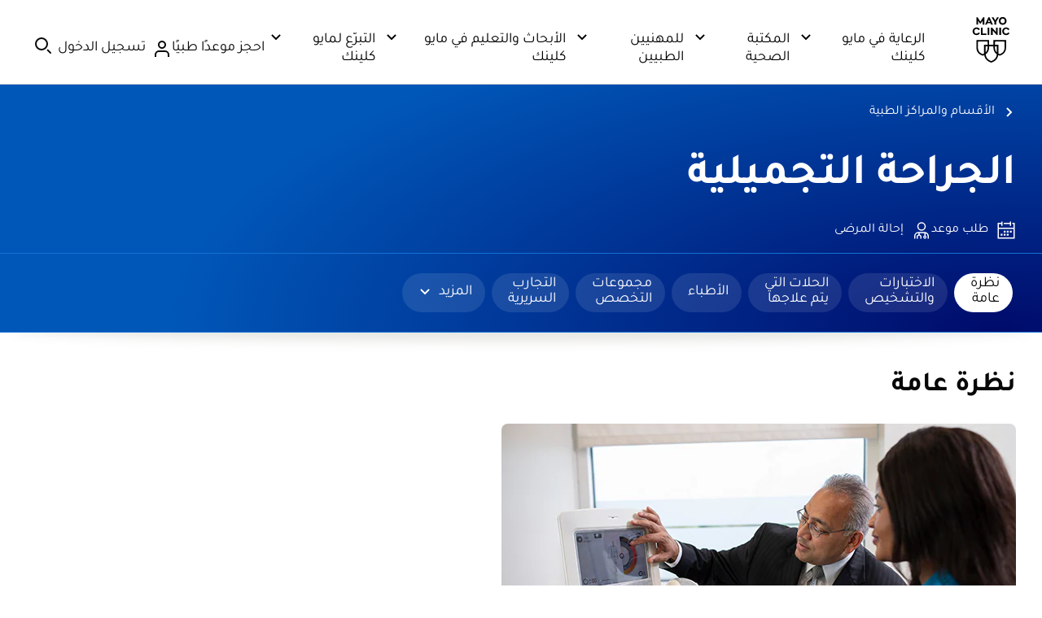

--- FILE ---
content_type: application/javascript; charset=utf-8
request_url: https://trc.lhmos.com/enrich/data/jsonp?mcode=15710&mid=47&callback=jsonp_1768957766202_71794
body_size: -189
content:
jsonp_1768957766202_71794({"uid":"0"})

--- FILE ---
content_type: application/javascript
request_url: https://www.mayoclinic.org/IlqKWI1bHew4ebJwOA/1N7DGpV0twk6Lz/YmoAVGE0AQ/DlM/fD254QgYC
body_size: 152213
content:
(function(){if(typeof Array.prototype.entries!=='function'){Object.defineProperty(Array.prototype,'entries',{value:function(){var index=0;const array=this;return {next:function(){if(index<array.length){return {value:[index,array[index++]],done:false};}else{return {done:true};}},[Symbol.iterator]:function(){return this;}};},writable:true,configurable:true});}}());(function(){var xz;ZD();zwS();bPS();var fR=function(HY){var md=1;var Gb=[];var Eb=xz["Math"]["sqrt"](HY);while(md<=Eb&&Gb["length"]<6){if(HY%md===0){if(HY/md===md){Gb["push"](md);}else{Gb["push"](md,HY/md);}}md=md+1;}return Gb;};var Vk=function(rk){if(rk===undefined||rk==null){return 0;}var M9=rk["replace"](/[\w\s]/gi,'');return M9["length"];};var dJ=function(K9){if(K9==null)return -1;try{var RL=0;for(var WY=0;WY<K9["length"];WY++){var hq=K9["charCodeAt"](WY);if(hq<128){RL=RL+hq;}}return RL;}catch(jF){return -2;}};var B9=function(){return Uv.apply(this,[l8,arguments]);};var RP=function(DB){var fL=['text','search','url','email','tel','number'];DB=DB["toLowerCase"]();if(fL["indexOf"](DB)!==-1)return 0;else if(DB==='password')return 1;else return 2;};var zB=function(){return ["\x61\x70\x70\x6c\x79","\x66\x72\x6f\x6d\x43\x68\x61\x72\x43\x6f\x64\x65","\x53\x74\x72\x69\x6e\x67","\x63\x68\x61\x72\x43\x6f\x64\x65\x41\x74"];};var LF=function(){return ["\x6c\x65\x6e\x67\x74\x68","\x41\x72\x72\x61\x79","\x63\x6f\x6e\x73\x74\x72\x75\x63\x74\x6f\x72","\x6e\x75\x6d\x62\x65\x72"];};var Df=function(zb){var Gq=0;for(var bV=0;bV<zb["length"];bV++){Gq=Gq+zb["charCodeAt"](bV);}return Gq;};var Cm=function(){Dh=["\x6c\x65\x6e\x67\x74\x68","\x41\x72\x72\x61\x79","\x63\x6f\x6e\x73\x74\x72\x75\x63\x74\x6f\x72","\x6e\x75\x6d\x62\x65\x72"];};var v9=function(hR){var Gf='';for(var BV=0;BV<hR["length"];BV++){Gf+=hR[BV]["toString"](16)["length"]===2?hR[BV]["toString"](16):"0"["concat"](hR[BV]["toString"](16));}return Gf;};var Y9=function(GL){return void GL;};var kh=function(){var GF;if(typeof xz["window"]["XMLHttpRequest"]!=='undefined'){GF=new (xz["window"]["XMLHttpRequest"])();}else if(typeof xz["window"]["XDomainRequest"]!=='undefined'){GF=new (xz["window"]["XDomainRequest"])();GF["onload"]=function(){this["readyState"]=4;if(this["onreadystatechange"] instanceof xz["Function"])this["onreadystatechange"]();};}else{GF=new (xz["window"]["ActiveXObject"])('Microsoft.XMLHTTP');}if(typeof GF["withCredentials"]!=='undefined'){GF["withCredentials"]=true;}return GF;};var wb=function(){return Sm.apply(this,[wM,arguments]);};var gY=function(){return Uv.apply(this,[Dz,arguments]);};var LB=function(RB){return -RB;};var zf=function(wV,C9){return wV&C9;};var ff=function WP(Ek,Lk){'use strict';var wY=WP;switch(Ek){case EI:{VB.push(fh);var Fv=xv(wf()[JB(Jv)](m9,qR,Kb,Lb),xz[vB()[kV(Ed)].apply(null,[xP,DF])])||BJ(xz[vB()[kV(mF)](Jd,Mk)][ER(typeof vB()[kV(pL)],f9('',[][[]]))?vB()[kV(Zf)](fh,Wm):vB()[kV(FR)].apply(null,[QJ,LL])],ld)||BJ(xz[vB()[kV(mF)](Jd,Mk)][D9()[rr(B6)](tB,Is)],ld);var It=xz[hH(typeof vB()[kV(P2)],'undefined')?vB()[kV(FR)].call(null,vc,pr):vB()[kV(Ed)].call(null,xP,DF)][T2()[H1(Uc)].call(null,E3,JN,x6,MA)](D9()[rr(W4)](cv,lW))[kW()[On(I3)].apply(null,[vt,SJ])];var VZ=xz[vB()[kV(Ed)].call(null,xP,DF)][T2()[H1(Uc)].apply(null,[E3,JN,x6,mA])](vB()[kV(vt)](J3,RZ))[kW()[On(I3)].apply(null,[vt,SJ])];var A4=xz[vB()[kV(Ed)](xP,DF)][ER(typeof T2()[H1(OH)],f9(vB()[kV(In)].call(null,CI,Jx),[][[]]))?T2()[H1(Uc)](E3,JN,x6,xn):T2()[H1(jW)](M0,PW,P4,Jx)](ER(typeof kW()[On(wH)],'undefined')?kW()[On(WX)].call(null,jZ,Qh):kW()[On(Gs)].call(null,qs,Vn))[kW()[On(I3)](vt,SJ)];var F2;return F2=vB()[kV(In)](CI,Jx)[vB()[kV(Ir)](p9,bs)](Fv?kW()[On(k3)](w6,nP):D9()[rr(bc)](PB,tX),kW()[On(bX)].call(null,mt,QJ))[vB()[kV(Ir)](p9,bs)](It?kW()[On(k3)](w6,nP):D9()[rr(bc)].apply(null,[PB,tX]),hH(typeof kW()[On(WA)],f9('',[][[]]))?kW()[On(Gs)](ds,xP):kW()[On(bX)](mt,QJ))[vB()[kV(Ir)].apply(null,[p9,bs])](VZ?kW()[On(k3)](w6,nP):D9()[rr(bc)](PB,tX),kW()[On(bX)].apply(null,[mt,QJ]))[vB()[kV(Ir)].call(null,p9,bs)](A4?ER(typeof kW()[On(W6)],f9('',[][[]]))?kW()[On(k3)](w6,nP):kW()[On(Gs)].call(null,n6,qr):D9()[rr(bc)].apply(null,[PB,tX])),VB.pop(),F2;}break;case TU:{var nx=Lk[pT];VB.push(tA);if(xz[D9()[rr(Ss)].call(null,qF,hN)][vB()[kV(CX)](Bn,Fg)](nx)){var pg;return VB.pop(),pg=nx,pg;}VB.pop();}break;case F7:{var Xg=Lk[pT];return Xg;}break;case Ej:{VB.push(sW);var FN=D9()[rr(SZ)].apply(null,[M2,Zx]);try{var WN=VB.length;var A6=TZ(TU);FN=ER(typeof xz[D9()[rr(Os)](cn,dx)],kW()[On(DF)](Jn,ft))?kW()[On(k3)](w6,Yb):D9()[rr(bc)].call(null,zY,tX);}catch(Dr){VB.splice(G1(WN,In),Infinity,sW);FN=B2()[l2(k3)](Gx,YZ,In,kH);}var gn;return VB.pop(),gn=FN,gn;}break;case Xp:{var m0=Lk[pT];VB.push(n2);var ms=m0[D9()[rr(vZ)](cr,Jv)](function(Wn){return WP.apply(this,[tU,arguments]);});var Qs;return Qs=ms[vB()[kV(LA)].apply(null,[Fc,L3])](kW()[On(bX)](mt,HW)),VB.pop(),Qs;}break;case nT:{var q3=Lk[pT];VB.push(Z0);var D4=vB()[kV(In)].apply(null,[Bd,Jx]);var Q4=D9()[rr(Gx)].apply(null,[Pk,V6]);var W3=nZ[k3];var Pg=q3[vB()[kV(XZ)].apply(null,[LH,Cg])]();while(l4(W3,Pg[D9()[rr(ld)](Tg,SN)])){if(m6(Q4[ER(typeof kW()[On(dc)],f9('',[][[]]))?kW()[On(W4)](wX,Bl):kW()[On(Gs)].call(null,Ln,dr)](Pg[kW()[On(Ed)].apply(null,[X4,LT])](W3)),ld)||m6(Q4[kW()[On(W4)](wX,Bl)](Pg[kW()[On(Ed)].call(null,X4,LT)](f9(W3,In))),nZ[k3])){D4+=In;}else{D4+=ld;}W3=f9(W3,nZ[P2]);}var Cs;return VB.pop(),Cs=D4,Cs;}break;case Xl:{VB.push(AZ);try{var Q2=VB.length;var hX=TZ(TU);var X2=f9(f9(f9(f9(f9(f9(f9(f9(f9(f9(f9(f9(f9(f9(f9(f9(f9(f9(f9(f9(f9(f9(f9(f9(xz[vB()[kV(cg)](Xk,FR)](xz[vB()[kV(mF)](lJ,Mk)][hH(typeof vB()[kV(cA)],f9('',[][[]]))?vB()[kV(FR)].apply(null,[j0,SX]):vB()[kV(zs)](Ym,I2)]),Ic(xz[vB()[kV(cg)](Xk,FR)](xz[hH(typeof vB()[kV(vZ)],'undefined')?vB()[kV(FR)](W6,Px):vB()[kV(mF)](lJ,Mk)][kW()[On(j2)](xN,dA)]),nZ[In])),Ic(xz[vB()[kV(cg)].apply(null,[Xk,FR])](xz[vB()[kV(mF)](lJ,Mk)][wf()[JB(NA)].apply(null,[jr,gr,OH,bc])]),jZ)),Ic(xz[vB()[kV(cg)].call(null,Xk,FR)](xz[vB()[kV(mF)].apply(null,[lJ,Mk])][D9()[rr(Ux)].apply(null,[lP,PX])]),nZ[Jc])),Ic(xz[hH(typeof vB()[kV(pt)],f9('',[][[]]))?vB()[kV(FR)](Kn,Jx):vB()[kV(cg)](Xk,FR)](xz[vB()[kV(k3)](W2,rt)][ER(typeof kW()[On(IA)],'undefined')?kW()[On(Sx)].call(null,BA,nh):kW()[On(Gs)].call(null,sg,b6)]),bA)),Ic(xz[vB()[kV(cg)].apply(null,[Xk,FR])](xz[vB()[kV(mF)].call(null,lJ,Mk)][D9()[rr(zs)].call(null,W2,BA)]),k3)),Ic(xz[hH(typeof vB()[kV(Gg)],f9([],[][[]]))?vB()[kV(FR)](Y6,f4):vB()[kV(cg)].apply(null,[Xk,FR])](xz[vB()[kV(mF)](lJ,Mk)][kW()[On(Pc)](Lb,O1)]),FR)),Ic(xz[vB()[kV(cg)].call(null,Xk,FR)](xz[vB()[kV(mF)](lJ,Mk)][vB()[kV(wn)].call(null,xR,gs)]),jx)),Ic(xz[vB()[kV(cg)].apply(null,[Xk,FR])](xz[vB()[kV(mF)](lJ,Mk)][vB()[kV(fr)](nh,vH)]),Ed)),Ic(xz[ER(typeof vB()[kV(U0)],f9([],[][[]]))?vB()[kV(cg)].apply(null,[Xk,FR]):vB()[kV(FR)](mr,j6)](xz[vB()[kV(mF)](lJ,Mk)][D9()[rr(f6)](LR,j2)]),bc)),Ic(xz[vB()[kV(cg)].apply(null,[Xk,FR])](xz[vB()[kV(mF)](lJ,Mk)][T2()[H1(QZ)](Er,lX,d0,f0)]),x6)),Ic(xz[vB()[kV(cg)](Xk,FR)](xz[vB()[kV(mF)](lJ,Mk)][D9()[rr(RW)](FP,HZ)]),Gs)),Ic(xz[ER(typeof vB()[kV(qW)],f9([],[][[]]))?vB()[kV(cg)].apply(null,[Xk,FR]):vB()[kV(FR)](Kg,Sx)](xz[vB()[kV(mF)](lJ,Mk)][D9()[rr(qs)](qY,hx)]),Lb)),Ic(xz[vB()[kV(cg)].call(null,Xk,FR)](xz[ER(typeof vB()[kV(EZ)],f9([],[][[]]))?vB()[kV(mF)](lJ,Mk):vB()[kV(FR)](Rx,wA)][D9()[rr(Wc)].call(null,nJ,P2)]),d0)),Ic(xz[vB()[kV(cg)](Xk,FR)](xz[vB()[kV(mF)](lJ,Mk)][hH(typeof vB()[kV(Jc)],f9('',[][[]]))?vB()[kV(FR)](nt,wt):vB()[kV(MH)](EF,B6)]),jW)),Ic(xz[vB()[kV(cg)].call(null,Xk,FR)](xz[ER(typeof vB()[kV(xx)],'undefined')?vB()[kV(mF)](lJ,Mk):vB()[kV(FR)](wx,P3)][kW()[On(Rg)].call(null,U0,VL)]),js)),Ic(xz[ER(typeof vB()[kV(pn)],f9([],[][[]]))?vB()[kV(cg)](Xk,FR):vB()[kV(FR)].apply(null,[m2,mF])](xz[hH(typeof vB()[kV(gZ)],f9('',[][[]]))?vB()[kV(FR)](UN,fZ):vB()[kV(mF)].call(null,lJ,Mk)][ER(typeof T2()[H1(Ir)],f9(vB()[kV(In)].call(null,pQ,Jx),[][[]]))?T2()[H1(hr)](zs,d4,kH,JA):T2()[H1(jW)].call(null,kn,k0,kZ,f0)]),Ss)),Ic(xz[ER(typeof vB()[kV(L3)],f9('',[][[]]))?vB()[kV(cg)](Xk,FR):vB()[kV(FR)](M3,In)](xz[vB()[kV(mF)].call(null,lJ,Mk)][ER(typeof D9()[rr(Wc)],'undefined')?D9()[rr(x3)].apply(null,[SW,vn]):D9()[rr(Jc)](Us,sx)]),wH)),Ic(xz[vB()[kV(cg)](Xk,FR)](xz[ER(typeof vB()[kV(Os)],'undefined')?vB()[kV(mF)](lJ,Mk):vB()[kV(FR)].call(null,K6,F3)][B2()[l2(mA)](Qt,Dt,x6,P4)]),nZ[EN])),Ic(xz[vB()[kV(cg)].call(null,Xk,FR)](xz[vB()[kV(mF)](lJ,Mk)][kW()[On(Fr)].call(null,d6,zm)]),OH)),Ic(xz[vB()[kV(cg)].call(null,Xk,FR)](xz[vB()[kV(mF)].call(null,lJ,Mk)][vB()[kV(f6)].call(null,Xv,EZ)]),DF)),Ic(xz[vB()[kV(cg)].call(null,Xk,FR)](xz[vB()[kV(mF)](lJ,Mk)][kW()[On(U3)].apply(null,[vs,p9])]),nZ[f3])),Ic(xz[vB()[kV(cg)](Xk,FR)](xz[vB()[kV(mF)](lJ,Mk)][RX()[Vt(p0)].call(null,kH,P2,cg,WW,bt)]),P2)),Ic(xz[vB()[kV(cg)](Xk,FR)](xz[D9()[rr(Y3)](B0,jx)][hH(typeof D9()[rr(B4)],'undefined')?D9()[rr(Jc)](js,QX):D9()[rr(js)](ws,Wt)]),nZ[bs])),Ic(xz[vB()[kV(cg)](Xk,FR)](xz[vB()[kV(k3)](W2,rt)][D9()[rr(rX)](Xk,WW)]),nZ[NA]));var tt;return VB.pop(),tt=X2,tt;}catch(j3){VB.splice(G1(Q2,In),Infinity,AZ);var zW;return VB.pop(),zW=ld,zW;}VB.pop();}break;case wT:{var bW=Lk[pT];var B3;VB.push(j4);return B3=xz[vB()[kV(d0)].apply(null,[cx,jx])][wf()[JB(AX)].apply(null,[Jv,jA,qn,Uc])](xz[vB()[kV(mF)](AR,Mk)][vB()[kV(LN)](vb,YA)],bW),VB.pop(),B3;}break;case cC:{VB.push(E6);try{var wg=VB.length;var D6=TZ([]);var Sc=new (xz[vB()[kV(Ed)](LZ,DF)][RX()[Vt(JA)](mx,FR,DF,tV,E0)][wf()[JB(vs)].call(null,[Xr,Jc],FA,Y3,jx)][D9()[rr(wn)](lk,At)])();var Kr=new (xz[ER(typeof vB()[kV(s3)],f9('',[][[]]))?vB()[kV(Ed)](LZ,DF):vB()[kV(FR)](RA,U6)][hH(typeof RX()[Vt(jZ)],f9(vB()[kV(In)](pz,Jx),[][[]]))?RX()[Vt(Gs)].call(null,TZ(TZ(In)),KH,AX,tZ,C6):RX()[Vt(JA)](TZ(TZ(ld)),FR,Ed,tV,E0)][wf()[JB(vs)].call(null,[Xr,Jc],FA,hr,jx)][ER(typeof kW()[On(dH)],'undefined')?kW()[On(ps)].apply(null,[AW,gA]):kW()[On(Gs)](EN,c6)])();var t3;return VB.pop(),t3=TZ({}),t3;}catch(ZN){VB.splice(G1(wg,In),Infinity,E6);var v6;return v6=hH(ZN[D9()[rr(d0)].call(null,x9,H2)][vB()[kV(JA)](Dq,Q6)],vB()[kV(DF)].call(null,EV,hs)),VB.pop(),v6;}VB.pop();}break;case cl:{VB.push(lr);var JW=kW()[On(Uc)](dH,qX);var CZ=TZ(TU);try{var Z6=VB.length;var N4=TZ(TZ(pT));var Ur=ld;try{var dX=xz[vB()[kV(hs)](zZ,Ns)][hH(typeof D9()[rr(Jr)],f9('',[][[]]))?D9()[rr(Jc)].apply(null,[Dg,O6]):D9()[rr(Lb)].call(null,qX,q0)][wf()[JB(Lb)](xW,tr,CH,Ed)];xz[vB()[kV(d0)].call(null,bt,jx)][kW()[On(H2)].apply(null,[Rn,M4])](dX)[wf()[JB(Lb)].call(null,xW,tr,rg,Ed)]();}catch(A0){VB.splice(G1(Z6,In),Infinity,lr);if(A0[hH(typeof D9()[rr(VX)],f9([],[][[]]))?D9()[rr(Jc)](hZ,dN):D9()[rr(cA)].apply(null,[kF,Rg])]&&hH(typeof A0[D9()[rr(cA)].call(null,kF,Rg)],kW()[On(JA)](OH,P6))){A0[D9()[rr(cA)].apply(null,[kF,Rg])][B2()[l2(In)](Kb,Qx,k3,f4)](kW()[On(WA)](gt,JR))[RX()[Vt(x6)].apply(null,[Tt,jx,TN,qn,n1])](function(L6){VB.push(Es);if(L6[ER(typeof vB()[kV(JA)],f9('',[][[]]))?vB()[kV(K4)](zA,EN):vB()[kV(FR)].apply(null,[n6,vA])](D9()[rr(KA)](Gk,Ed))){CZ=TZ(TZ(TU));}if(L6[vB()[kV(K4)](zA,EN)](kW()[On(DH)](E4,Sh))){Ur++;}VB.pop();});}}JW=hH(Ur,bA)||CZ?ER(typeof kW()[On(Uc)],f9([],[][[]]))?kW()[On(k3)](w6,PY):kW()[On(Gs)](LX,TA):D9()[rr(bc)].apply(null,[YJ,tX]);}catch(bN){VB.splice(G1(Z6,In),Infinity,lr);JW=B2()[l2(k3)].call(null,Gx,Bg,In,At);}var X0;return VB.pop(),X0=JW,X0;}break;case JS:{VB.push(QN);var UZ=function(bW){return WP.apply(this,[wT,arguments]);};var Nc=[kW()[On(Jr)].call(null,kN,UF),hH(typeof vB()[kV(kX)],'undefined')?vB()[kV(FR)].call(null,Rt,mg):vB()[kV(U0)].call(null,zF,qn)];var O0=Nc[hH(typeof D9()[rr(x6)],f9('',[][[]]))?D9()[rr(Jc)](lg,gX):D9()[rr(vZ)](Vg,Jv)](function(VN){VB.push(Yt);var w3=UZ(VN);if(TZ(TZ(w3))&&TZ(TZ(w3[T2()[H1(ld)](qc,O6,Jc,ht)]))&&TZ(TZ(w3[T2()[H1(ld)].call(null,qc,O6,Jc,LN)][wf()[JB(Lb)](xW,g4,EN,Ed)]))){w3=w3[T2()[H1(ld)](qc,O6,Jc,QA)][wf()[JB(Lb)](xW,g4,Zx,Ed)]();var sX=f9(hH(w3[kW()[On(W4)](wX,CI)](vB()[kV(Us)](vR,MA)),LB(nZ[In])),Ic(xz[vB()[kV(cg)](OY,FR)](BJ(w3[kW()[On(W4)](wX,CI)](D9()[rr(hr)].call(null,tY,fX)),LB(In))),nZ[In]));var S2;return VB.pop(),S2=sX,S2;}else{var lA;return lA=D9()[rr(SZ)](gL,Zx),VB.pop(),lA;}VB.pop();});var K3;return K3=O0[vB()[kV(LA)](zd,L3)](vB()[kV(In)].call(null,tB,Jx)),VB.pop(),K3;}break;case jz:{var QW=Lk[pT];VB.push(Mc);if(xz[hH(typeof D9()[rr(Uc)],f9([],[][[]]))?D9()[rr(Jc)](pH,UW):D9()[rr(Ss)](XY,hN)][vB()[kV(CX)].call(null,pZ,Fg)](QW)){var b0;return VB.pop(),b0=QW,b0;}VB.pop();}break;case MC:{VB.push(Q3);throw new (xz[vB()[kV(DF)].call(null,Ks,hs)])(hH(typeof T2()[H1(jx)],'undefined')?T2()[H1(jW)](M2,mt,bn,Uc):T2()[H1(LA)].apply(null,[ds,qx,vZ,jx]));}break;case Vw:{VB.push(r1);try{var Hc=VB.length;var H6=TZ(TU);var T6=ld;var lH=xz[vB()[kV(d0)](nN,jx)][wf()[JB(AX)](Jv,BZ,QA,Uc)](xz[vB()[kV(jx)](E2,k6)],vB()[kV(NW)].call(null,N9,G2));if(lH){T6++;if(lH[vB()[kV(Ss)](DZ,JA)]){lH=lH[vB()[kV(Ss)].call(null,DZ,JA)];T6+=f9(Ic(lH[D9()[rr(ld)].call(null,ct,SN)]&&hH(lH[hH(typeof D9()[rr(NA)],f9('',[][[]]))?D9()[rr(Jc)](Cx,Kt):D9()[rr(ld)](ct,SN)],In),In),Ic(lH[hH(typeof vB()[kV(p0)],'undefined')?vB()[kV(FR)].apply(null,[Ex,f2]):vB()[kV(JA)].apply(null,[Ps,Q6])]&&hH(lH[vB()[kV(JA)](Ps,Q6)],vB()[kV(NW)].apply(null,[N9,G2])),jZ));}}var As;return As=T6[hH(typeof wf()[JB(bc)],'undefined')?wf()[JB(Ed)].apply(null,[SA,LX,pn,EN]):wf()[JB(Lb)].apply(null,[xW,Z0,H2,Ed])](),VB.pop(),As;}catch(L2){VB.splice(G1(Hc,In),Infinity,r1);var Qn;return Qn=D9()[rr(SZ)].call(null,cP,Zx),VB.pop(),Qn;}VB.pop();}break;case bS:{VB.push(X3);var Sn;return Sn=TZ(xv(D9()[rr(Lb)](gA,q0),xz[vB()[kV(Ed)](Pr,DF)][RX()[Vt(JA)].apply(null,[TZ(TZ(ld)),FR,Cg,tV,Fn])][hH(typeof wf()[JB(js)],f9([],[][[]]))?wf()[JB(Ed)].apply(null,[kg,B0,pn,vA]):wf()[JB(vs)].apply(null,[[Xr,Jc],m3,g2,jx])][hH(typeof D9()[rr(D0)],f9('',[][[]]))?D9()[rr(Jc)](x1,xN):D9()[rr(wn)](k0,At)])||xv(D9()[rr(Lb)](gA,q0),xz[hH(typeof vB()[kV(w4)],'undefined')?vB()[kV(FR)](mZ,x2):vB()[kV(Ed)](Pr,DF)][RX()[Vt(JA)](Ir,FR,MX,tV,Fn)][wf()[JB(vs)]([Xr,Jc],m3,Uc,jx)][kW()[On(ps)](AW,F6)])),VB.pop(),Sn;}break;case UK:{VB.push(Js);throw new (xz[hH(typeof vB()[kV(wn)],f9([],[][[]]))?vB()[kV(FR)].apply(null,[q4,P3]):vB()[kV(DF)](Em,hs)])(T2()[H1(LA)].apply(null,[ds,SV,vZ,Ed]));}break;case WQ:{var DN=Lk[pT];var GZ=Lk[TU];VB.push(NA);var H4=Ft(null,DN)?null:r2(kW()[On(DF)](Jn,Qg),typeof xz[vB()[kV(jW)](N6,QA)])&&DN[xz[vB()[kV(jW)].call(null,N6,QA)][T2()[H1(FR)].call(null,N0,Zf,Ed,f0)]]||DN[ER(typeof kW()[On(pH)],f9([],[][[]]))?kW()[On(qn)](j2,dZ):kW()[On(Gs)].call(null,kA,bZ)];if(r2(null,H4)){var mN,N1,Ys,YW,R4=[],U2=TZ(ld),p3=TZ(In);try{var ZW=VB.length;var J0=TZ({});if(Ys=(H4=H4.call(DN))[D9()[rr(QZ)](TA,cg)],hH(ld,GZ)){if(ER(xz[vB()[kV(d0)](Zs,jx)](H4),H4)){J0=TZ(TZ([]));return;}U2=TZ(In);}else for(;TZ(U2=(mN=Ys.call(H4))[D9()[rr(bs)].apply(null,[N2,Mk])])&&(R4[hH(typeof vB()[kV(Ux)],'undefined')?vB()[kV(FR)].apply(null,[Gt,MZ]):vB()[kV(bA)](cc,rg)](mN[ER(typeof vB()[kV(q0)],f9('',[][[]]))?vB()[kV(Ss)](Qr,JA):vB()[kV(FR)].apply(null,[E4,vH])]),ER(R4[D9()[rr(ld)].call(null,C2,SN)],GZ));U2=TZ(ld));}catch(A2){p3=TZ(nZ[k3]),N1=A2;}finally{VB.splice(G1(ZW,In),Infinity,NA);try{var Rr=VB.length;var r4=TZ({});if(TZ(U2)&&r2(null,H4[D9()[rr(hr)].apply(null,[Or,fX])])&&(YW=H4[D9()[rr(hr)](Or,fX)](),ER(xz[vB()[kV(d0)].apply(null,[Zs,jx])](YW),YW))){r4=TZ(pT);return;}}finally{VB.splice(G1(Rr,In),Infinity,NA);if(r4){VB.pop();}if(p3)throw N1;}if(J0){VB.pop();}}var jg;return VB.pop(),jg=R4,jg;}VB.pop();}break;case LO:{VB.push(QN);if(TZ(xv(D9()[rr(px)].apply(null,[dN,qN]),xz[vB()[kV(mF)](Vv,Mk)]))){var G4;return VB.pop(),G4=null,G4;}var xt=xz[vB()[kV(mF)](Vv,Mk)][hH(typeof D9()[rr(W6)],f9([],[][[]]))?D9()[rr(Jc)](hg,b3):D9()[rr(px)](dN,qN)];var c4=xt[kW()[On(tA)](Fr,nX)];var Q0=xt[hH(typeof RX()[Vt(In)],f9([],[][[]]))?RX()[Vt(Gs)](jx,D3,kH,xc,M6):RX()[Vt(Uc)](D2,Jc,Jc,fX,R6)];var R0=xt[D9()[rr(Jv)].apply(null,[hv,I0])];var x0;return x0=[c4,hH(Q0,nZ[k3])?ld:BJ(Q0,ld)?LB(In):LB(jZ),R0||vB()[kV(pN)].call(null,Kg,WX)],VB.pop(),x0;}break;case Sl:{var LW=Lk[pT];var gN=Lk[TU];VB.push(nt);if(Ft(gN,null)||BJ(gN,LW[ER(typeof D9()[rr(Tt)],f9('',[][[]]))?D9()[rr(ld)].call(null,hb,SN):D9()[rr(Jc)].call(null,KZ,bZ)]))gN=LW[D9()[rr(ld)].call(null,hb,SN)];for(var wN=ld,YX=new (xz[D9()[rr(Ss)](Ad,hN)])(gN);l4(wN,gN);wN++)YX[wN]=LW[wN];var jH;return VB.pop(),jH=YX,jH;}break;case Fj:{VB.push(F0);var EA=xz[ER(typeof vB()[kV(cZ)],'undefined')?vB()[kV(Ed)](xs,DF):vB()[kV(FR)].apply(null,[BN,B6])][D9()[rr(Is)].call(null,Bs,zg)]?In:ld;var zX=xz[vB()[kV(Ed)](xs,DF)][kW()[On(lN)](p6,Qr)]?In:ld;var Z3=xz[hH(typeof vB()[kV(cW)],'undefined')?vB()[kV(FR)].apply(null,[tA,s2]):vB()[kV(Ed)](xs,DF)][vB()[kV(GN)].apply(null,[xV,j2])]?In:nZ[k3];var GA=xz[vB()[kV(Ed)](xs,DF)][vB()[kV(T0)](HA,V3)]?In:ld;var CA=xz[vB()[kV(Ed)].apply(null,[xs,DF])][vB()[kV(gs)].apply(null,[zV,qH])]?nZ[In]:ld;var Mt=xz[hH(typeof vB()[kV(mW)],'undefined')?vB()[kV(FR)].call(null,d6,ws):vB()[kV(Ed)](xs,DF)][ER(typeof kW()[On(lW)],f9('',[][[]]))?kW()[On(PH)](vH,Ix):kW()[On(Gs)](f4,bg)]?In:ld;var v3=xz[vB()[kV(Ed)](xs,DF)][B2()[l2(NA)].apply(null,[TX,Xc,x6,TN])]?In:ld;var Ot=xz[ER(typeof vB()[kV(fX)],f9('',[][[]]))?vB()[kV(Ed)].apply(null,[xs,DF]):vB()[kV(FR)](HN,Bx)][D9()[rr(PW)](JZ,xZ)]?In:ld;var l3=xz[vB()[kV(Ed)].call(null,xs,DF)][RX()[Vt(JA)].apply(null,[f3,FR,Jx,tV,Ht])]?In:ld;var cN=xz[vB()[kV(hs)].apply(null,[TA,Ns])][ER(typeof D9()[rr(wn)],'undefined')?D9()[rr(Lb)].call(null,xr,q0):D9()[rr(Jc)].call(null,k4,JN)].bind?In:nZ[k3];var k2=xz[vB()[kV(Ed)](xs,DF)][D9()[rr(Ec)].apply(null,[wq,f3])]?nZ[In]:ld;var nr=xz[hH(typeof vB()[kV(zg)],f9([],[][[]]))?vB()[kV(FR)].call(null,Tg,Y2):vB()[kV(Ed)](xs,DF)][kW()[On(gg)].apply(null,[rZ,Vm])]?In:ld;var FH;var Yr;try{var Zr=VB.length;var jt=TZ(TZ(pT));FH=xz[ER(typeof vB()[kV(l6)],f9([],[][[]]))?vB()[kV(Ed)](xs,DF):vB()[kV(FR)](l6,Yn)][vB()[kV(Wc)].apply(null,[VL,mF])]?In:ld;}catch(qt){VB.splice(G1(Zr,In),Infinity,F0);FH=ld;}try{var lt=VB.length;var c3=TZ(TU);Yr=xz[vB()[kV(Ed)].call(null,xs,DF)][kW()[On(hx)].call(null,I2,Xs)]?In:ld;}catch(bH){VB.splice(G1(lt,In),Infinity,F0);Yr=ld;}var fH;return VB.pop(),fH=f9(f9(f9(f9(f9(f9(f9(f9(f9(f9(f9(f9(f9(EA,Ic(zX,In)),Ic(Z3,jZ)),Ic(GA,Jc)),Ic(CA,bA)),Ic(Mt,k3)),Ic(v3,FR)),Ic(Ot,jx)),Ic(FH,Ed)),Ic(Yr,bc)),Ic(l3,x6)),Ic(cN,Gs)),Ic(k2,Lb)),Ic(nr,d0)),fH;}break;case Tp:{VB.push(k6);var Rc=hH(typeof D9()[rr(MX)],f9([],[][[]]))?D9()[rr(Jc)](sZ,pL):D9()[rr(SZ)](wc,Zx);try{var Bt=VB.length;var s4=TZ(TZ(pT));Rc=ER(typeof xz[ER(typeof vB()[kV(ps)],f9([],[][[]]))?vB()[kV(FW)].apply(null,[Kc,q6]):vB()[kV(FR)].call(null,VA,z3)],kW()[On(DF)].call(null,Jn,UX))?kW()[On(k3)].call(null,w6,Jt):D9()[rr(bc)].call(null,DR,tX);}catch(rN){VB.splice(G1(Bt,In),Infinity,k6);Rc=hH(typeof B2()[l2(g6)],'undefined')?B2()[l2(Jc)](xX,dc,FX,rg):B2()[l2(k3)].call(null,Gx,Eg,In,Lb);}var Yx;return VB.pop(),Yx=Rc,Yx;}break;case tU:{var Wn=Lk[pT];var T3;VB.push(W0);return T3=xz[vB()[kV(d0)].apply(null,[S3,jx])][hH(typeof D9()[rr(EW)],f9('',[][[]]))?D9()[rr(Jc)](LZ,vt):D9()[rr(RZ)].apply(null,[dn,nW])](Wn)[D9()[rr(vZ)](wc,Jv)](function(qg){return Wn[qg];})[ld],VB.pop(),T3;}break;case SS:{var C4=Lk[pT];var Zt=Lk[TU];VB.push(PA);var SH=Ft(null,C4)?null:r2(ER(typeof kW()[On(qW)],'undefined')?kW()[On(DF)](Jn,Hg):kW()[On(Gs)](HZ,K2),typeof xz[vB()[kV(jW)].apply(null,[UH,QA])])&&C4[xz[vB()[kV(jW)](UH,QA)][T2()[H1(FR)](N0,OW,Ed,Lb)]]||C4[kW()[On(qn)](j2,wt)];if(r2(null,SH)){var K0,dg,nc,NN,Wr=[],Z1=TZ(ld),Ng=TZ(In);try{var DW=VB.length;var Yc=TZ(TU);if(nc=(SH=SH.call(C4))[D9()[rr(QZ)](WZ,cg)],hH(ld,Zt)){if(ER(xz[vB()[kV(d0)](lr,jx)](SH),SH)){Yc=TZ(TZ([]));return;}Z1=TZ(In);}else for(;TZ(Z1=(K0=nc.call(SH))[ER(typeof D9()[rr(dH)],f9('',[][[]]))?D9()[rr(bs)].apply(null,[pv,Mk]):D9()[rr(Jc)](EH,PN)])&&(Wr[vB()[kV(bA)].call(null,P0,rg)](K0[vB()[kV(Ss)](Lr,JA)]),ER(Wr[D9()[rr(ld)](fW,SN)],Zt));Z1=TZ(ld));}catch(t6){Ng=TZ(ld),dg=t6;}finally{VB.splice(G1(DW,In),Infinity,PA);try{var Y0=VB.length;var XN=TZ(TU);if(TZ(Z1)&&r2(null,SH[D9()[rr(hr)](XY,fX)])&&(NN=SH[D9()[rr(hr)].call(null,XY,fX)](),ER(xz[vB()[kV(d0)](lr,jx)](NN),NN))){XN=TZ(TZ(TU));return;}}finally{VB.splice(G1(Y0,In),Infinity,PA);if(XN){VB.pop();}if(Ng)throw dg;}if(Yc){VB.pop();}}var Xn;return VB.pop(),Xn=Wr,Xn;}VB.pop();}break;case AK:{VB.push(r3);xz[vB()[kV(jx)](Qb,k6)][D9()[rr(Is)](O2,zg)](ER(typeof D9()[rr(E3)],f9('',[][[]]))?D9()[rr(OZ)].call(null,hb,sn):D9()[rr(Jc)](N3,XX),function(rn){return WP.apply(this,[E,arguments]);});VB.pop();}break;case E:{var rn=Lk[pT];VB.push(QH);if(hH([kW()[On(OZ)].apply(null,[tX,DZ]),RX()[Vt(AX)](pt,Ed,jZ,jk,UN),kW()[On(DX)](W6,g1)][kW()[On(W4)](wX,qb)](rn[kW()[On(BX)](ZA,XF)][hH(typeof wf()[JB(Uc)],f9(vB()[kV(In)].apply(null,[lw,Jx]),[][[]]))?wf()[JB(Ed)](jc,PA,cW,Gg):wf()[JB(g2)].apply(null,[Nr,m3,bs,jx])]),LB(In))){VB.pop();return;}xz[vB()[kV(WX)](O9,CW)](function(){var c1=TZ({});VB.push(xr);try{var w2=VB.length;var OX=TZ({});if(TZ(c1)&&rn[kW()[On(BX)].apply(null,[ZA,k1])]&&(rn[hH(typeof kW()[On(f0)],'undefined')?kW()[On(Gs)](Zn,cZ):kW()[On(BX)](ZA,k1)][kW()[On(I3)].call(null,vt,If)](vB()[kV(V3)].apply(null,[Dd,T0]))||rn[kW()[On(BX)](ZA,k1)][ER(typeof kW()[On(JA)],f9('',[][[]]))?kW()[On(I3)](vt,If):kW()[On(Gs)](L0,z4)](RX()[Vt(vs)](d6,bc,Ss,jL,lX)))){c1=TZ(TZ({}));}}catch(Dc){VB.splice(G1(w2,In),Infinity,xr);rn[kW()[On(BX)](ZA,k1)][B2()[l2(EN)](fx,Fc,d0,jx)](new (xz[ER(typeof D9()[rr(OZ)],f9('',[][[]]))?D9()[rr(Ac)].apply(null,[Ak,f6]):D9()[rr(Jc)](W4,V0)])(B2()[l2(rt)](vX,ON,jx,V6),Fs(ZQ,[hH(typeof T2()[H1(Mr)],f9([],[][[]]))?T2()[H1(jW)](LN,Dt,kn,f4):T2()[H1(rg)](ks,U4,jx,js),TZ(TZ([])),ER(typeof vB()[kV(Nr)],'undefined')?vB()[kV(HZ)].call(null,Lf,Cc):vB()[kV(FR)](NZ,FZ),TZ([]),D9()[rr(U0)](sr,Ax),TZ(TZ({}))])));}if(TZ(c1)&&hH(rn[D9()[rr(Us)].apply(null,[pv,CN])],D9()[rr(Nr)](fs,Cc))){c1=TZ(TZ(TU));}if(c1){rn[kW()[On(BX)].call(null,ZA,k1)][B2()[l2(EN)](fx,Fc,d0,Fr)](new (xz[D9()[rr(Ac)](Ak,f6)])(T2()[H1(Ir)].apply(null,[qW,mX,Ed,jZ]),Fs(ZQ,[T2()[H1(rg)].apply(null,[ks,U4,jx,ht]),TZ(TZ([])),vB()[kV(HZ)](Lf,Cc),TZ([]),D9()[rr(U0)].call(null,sr,Ax),TZ(TZ([]))])));}VB.pop();},ld);VB.pop();}break;case l8:{var cX=Lk[pT];var Lx=Lk[TU];VB.push(Ag);if(Ft(Lx,null)||BJ(Lx,cX[D9()[rr(ld)].call(null,zP,SN)]))Lx=cX[D9()[rr(ld)](zP,SN)];for(var Ct=ld,zx=new (xz[D9()[rr(Ss)](wR,hN)])(Lx);l4(Ct,Lx);Ct++)zx[Ct]=cX[Ct];var b4;return VB.pop(),b4=zx,b4;}break;case Hl:{VB.push(jZ);var sA={};var xg={};try{var zr=VB.length;var v0=TZ([]);var tW=new (xz[kW()[On(BW)].call(null,K6,qA)])(nZ[k3],ld)[wf()[JB(rg)].call(null,Wg,C3,QZ,x6)](vB()[kV(CN)].call(null,Y6,Dx));var Z2=tW[kW()[On(UW)](hs,kN)](vB()[kV(rx)](A3,k3));var Vs=tW[T2()[H1(OH)].call(null,FW,C3,Lb,hr)](Z2[kW()[On(pL)](pN,MW)]);var TH=tW[T2()[H1(OH)](FW,C3,Lb,MX)](Z2[vB()[kV(px)].apply(null,[gx,PH])]);sA=Fs(ZQ,[vB()[kV(lW)](Tr,Kb),Vs,ER(typeof kW()[On(mA)],f9('',[][[]]))?kW()[On(Hs)].call(null,KX,rA):kW()[On(Gs)](R2,Yg),TH]);var q2=new (xz[kW()[On(BW)].call(null,K6,qA)])(nZ[k3],nZ[k3])[wf()[JB(rg)].call(null,Wg,C3,Gs,x6)](D9()[rr(Ns)].call(null,ft,Hx));var jN=q2[ER(typeof kW()[On(V6)],'undefined')?kW()[On(UW)].call(null,hs,kN):kW()[On(Gs)].call(null,Nx,Ax)](vB()[kV(rx)](A3,k3));var z2=q2[T2()[H1(OH)](FW,C3,Lb,fr)](jN[kW()[On(pL)](pN,MW)]);var l0=q2[T2()[H1(OH)].call(null,FW,C3,Lb,Fr)](jN[vB()[kV(px)](gx,PH)]);xg=Fs(ZQ,[B2()[l2(Mr)].call(null,C0,NW,jx,EN),z2,ER(typeof B2()[l2(Jv)],'undefined')?B2()[l2(Jx)](Is,sn,bc,cg):B2()[l2(Jc)](hg,pZ,TW,kH),l0]);}finally{VB.splice(G1(zr,In),Infinity,jZ);var T4;return T4=Fs(ZQ,[kW()[On(H0)](NZ,F3),sA[vB()[kV(lW)](Tr,Kb)]||null,RX()[Vt(kH)](CH,Gs,bA,KX,C3),sA[kW()[On(Hs)].apply(null,[KX,rA])]||null,kW()[On(B4)](k6,st),xg[B2()[l2(Mr)](C0,NW,jx,In)]||null,B2()[l2(mx)].call(null,vs,C3,Lb,Ed),xg[B2()[l2(Jx)](Is,sn,bc,m9)]||null]),VB.pop(),T4;}VB.pop();}break;case ZQ:{VB.push(tX);if(TZ(xz[hH(typeof vB()[kV(OH)],f9('',[][[]]))?vB()[kV(FR)].call(null,Mr,lc):vB()[kV(Ed)].call(null,Nr,DF)][vB()[kV(Ns)].apply(null,[Fc,tg])])){var EX=hH(typeof xz[vB()[kV(Ed)](Nr,DF)][ER(typeof D9()[rr(bs)],'undefined')?D9()[rr(BX)](br,fr):D9()[rr(Jc)].call(null,p4,nA)],kW()[On(DF)].call(null,Jn,t4))?kW()[On(k3)].call(null,w6,IB):T2()[H1(wH)](pN,B4,jZ,kH);var Dn;return VB.pop(),Dn=EX,Dn;}var x4;return x4=ER(typeof D9()[rr(In)],f9([],[][[]]))?D9()[rr(SZ)].apply(null,[bx,Zx]):D9()[rr(Jc)].apply(null,[rx,CN]),VB.pop(),x4;}break;case HI:{VB.push(fA);var Zc=D9()[rr(SZ)](YR,Zx);try{var Ug=VB.length;var V4=TZ([]);Zc=xz[ER(typeof kW()[On(YA)],'undefined')?kW()[On(tN)].call(null,Is,Pm):kW()[On(Gs)](wX,hW)][ER(typeof D9()[rr(k6)],f9('',[][[]]))?D9()[rr(Lb)].apply(null,[fF,q0]):D9()[rr(Jc)](At,D3)][kW()[On(g2)](Nr,qv)](B2()[l2(ht)](Gx,dN,js,kt))?kW()[On(k3)](w6,NR):D9()[rr(bc)](wh,tX);}catch(kx){VB.splice(G1(Ug,In),Infinity,fA);Zc=ER(typeof B2()[l2(FR)],f9(vB()[kV(In)](Al,Jx),[][[]]))?B2()[l2(k3)](Gx,kr,In,Ir):B2()[l2(Jc)].apply(null,[Hr,bA,Tc,In]);}var Qc;return VB.pop(),Qc=Zc,Qc;}break;}};var zH=function ZZ(vW,RH){var ng=ZZ;var c2=BH(new Number(wp),n0);var I4=c2;c2.set(vW);for(vW;I4+vW!=vU;vW){switch(I4+vW){case TD:{vW+=cD;if(ER(rc,undefined)&&ER(rc,null)&&BJ(rc[D9()[rr(ld)].apply(null,[XP,SN])],ld)){try{var Ar=VB.length;var c0=TZ([]);var sN=xz[vB()[kV(SZ)](S9,Lb)](rc)[B2()[l2(In)](Kb,Bc,k3,p0)](hH(typeof RX()[Vt(P2)],f9([],[][[]]))?RX()[Vt(Gs)].apply(null,[l6,Tx,I6,XA,X6]):RX()[Vt(OH)](D2,In,dH,At,hg));if(BJ(sN[D9()[rr(ld)](XP,SN)],nZ[rt])){Et=xz[ER(typeof D9()[rr(QA)],'undefined')?D9()[rr(js)](lZ,Wt):D9()[rr(Jc)](Fx,x6)](sN[k3],nZ[g2]);}}catch(p2){VB.splice(G1(Ar,In),Infinity,JX);}}}break;case Cj:{vW-=Dz;var An=r2(xz[vB()[kV(Ed)](m4,DF)][vB()[kV(jx)](Mx,k6)][hH(typeof vB()[kV(V3)],'undefined')?vB()[kV(FR)].apply(null,[Eg,IW]):vB()[kV(mn)](HX,At)][kW()[On(xN)].apply(null,[U3,KN])](hH(typeof B2()[l2(vs)],f9([],[][[]]))?B2()[l2(Jc)].call(null,ZX,mF,Ks,Mr):B2()[l2(At)].call(null,hN,F4,FR,P2)),null)?ER(typeof kW()[On(pL)],f9([],[][[]]))?kW()[On(k3)].apply(null,[w6,dP]):kW()[On(Gs)](Sr,K6):D9()[rr(bc)].apply(null,[TL,tX]);var Y4=r2(xz[vB()[kV(Ed)].apply(null,[m4,DF])][ER(typeof vB()[kV(qH)],'undefined')?vB()[kV(jx)](Mx,k6):vB()[kV(FR)](Vr,g3)][vB()[kV(mn)](HX,At)][kW()[On(xN)](U3,KN)](D9()[rr(Fg)](zn,tn)),null)?kW()[On(k3)](w6,dP):ER(typeof D9()[rr(cs)],f9([],[][[]]))?D9()[rr(bc)].apply(null,[TL,tX]):D9()[rr(Jc)](l6,Gc);var jn=[Wx,DA,OA,J4,dW,An,Y4];var Mg=jn[ER(typeof vB()[kV(Os)],f9('',[][[]]))?vB()[kV(LA)].apply(null,[HV,L3]):vB()[kV(FR)].call(null,zs,vr)](kW()[On(bX)](mt,t4));var pX;return VB.pop(),pX=Mg,pX;}break;case wQ:{VB.push(lx);var Wx=xz[ER(typeof vB()[kV(f3)],'undefined')?vB()[kV(Ed)](m4,DF):vB()[kV(FR)].call(null,Dt,Gc)][D9()[rr(pW)](pJ,IA)]||xz[vB()[kV(jx)](Mx,k6)][D9()[rr(pW)].apply(null,[pJ,IA])]?kW()[On(k3)](w6,dP):ER(typeof D9()[rr(wZ)],f9('',[][[]]))?D9()[rr(bc)].call(null,TL,tX):D9()[rr(Jc)](Bg,wr);vW+=gK;var DA=r2(xz[vB()[kV(Ed)](m4,DF)][vB()[kV(jx)].call(null,Mx,k6)][vB()[kV(mn)](HX,At)][hH(typeof kW()[On(Cc)],'undefined')?kW()[On(Gs)].apply(null,[BX,RW]):kW()[On(xN)](U3,KN)](kW()[On(fX)](H2,Q3)),null)?kW()[On(k3)](w6,dP):D9()[rr(bc)](TL,tX);var OA=r2(typeof xz[vB()[kV(mF)](S9,Mk)][kW()[On(fX)].call(null,H2,Q3)],kW()[On(DF)](Jn,TW))&&xz[vB()[kV(mF)](S9,Mk)][kW()[On(fX)](H2,Q3)]?kW()[On(k3)](w6,dP):D9()[rr(bc)].call(null,TL,tX);var J4=r2(typeof xz[ER(typeof vB()[kV(LA)],'undefined')?vB()[kV(Ed)].apply(null,[m4,DF]):vB()[kV(FR)](nn,mn)][kW()[On(fX)].apply(null,[H2,Q3])],kW()[On(DF)].call(null,Jn,TW))?kW()[On(k3)](w6,dP):ER(typeof D9()[rr(kH)],'undefined')?D9()[rr(bc)].call(null,TL,tX):D9()[rr(Jc)](Fg,fN);var dW=ER(typeof xz[vB()[kV(Ed)](m4,DF)][D9()[rr(vX)](Ow,px)],kW()[On(DF)](Jn,TW))||ER(typeof xz[vB()[kV(jx)](Mx,k6)][hH(typeof D9()[rr(xZ)],'undefined')?D9()[rr(Jc)].apply(null,[KA,RA]):D9()[rr(vX)].apply(null,[Ow,px])],kW()[On(DF)].apply(null,[Jn,TW]))?hH(typeof kW()[On(Wg)],f9([],[][[]]))?kW()[On(Gs)].apply(null,[IA,zc]):kW()[On(k3)](w6,dP):D9()[rr(bc)].apply(null,[TL,tX]);}break;case Fl:{var Pn;return VB.pop(),Pn=Et,Pn;}break;case qK:{var IN;VB.push(IW);vW+=K8;return IN=[xz[vB()[kV(mF)].call(null,HQ,Mk)][kW()[On(Un)](K4,Yv)]?xz[vB()[kV(mF)].apply(null,[HQ,Mk])][kW()[On(Un)](K4,Yv)]:ER(typeof RX()[Vt(d0)],f9([],[][[]]))?RX()[Vt(bs)](TZ(TZ(ld)),In,qn,OV,Ms):RX()[Vt(Gs)].call(null,kH,ls,kH,Sg,gW),xz[vB()[kV(mF)](HQ,Mk)][ER(typeof kW()[On(Eg)],f9([],[][[]]))?kW()[On(Br)].call(null,Wc,g0):kW()[On(Gs)].call(null,rx,w0)]?xz[vB()[kV(mF)].call(null,HQ,Mk)][kW()[On(Br)].apply(null,[Wc,g0])]:RX()[Vt(bs)].call(null,TZ(TZ({})),In,EN,OV,Ms),xz[vB()[kV(mF)].apply(null,[HQ,Mk])][RX()[Vt(NA)](TZ(TZ(ld)),jx,k3,f3,gW)]?xz[vB()[kV(mF)](HQ,Mk)][ER(typeof RX()[Vt(H2)],'undefined')?RX()[Vt(NA)](Mr,jx,DF,f3,gW):RX()[Vt(Gs)].call(null,hN,p0,At,xx,HN)]:RX()[Vt(bs)].apply(null,[Jv,In,L4,OV,Ms]),r2(typeof xz[vB()[kV(mF)].apply(null,[HQ,Mk])][hH(typeof kW()[On(Ed)],f9('',[][[]]))?kW()[On(Gs)](OZ,Hn):kW()[On(Jr)].apply(null,[kN,Cp])],kW()[On(DF)].call(null,Jn,Cf))?xz[vB()[kV(mF)].apply(null,[HQ,Mk])][kW()[On(Jr)].call(null,kN,Cp)][hH(typeof D9()[rr(FW)],'undefined')?D9()[rr(Jc)](gA,kg):D9()[rr(ld)](ZL,SN)]:LB(In)],VB.pop(),IN;}break;case GK:{vW-=hQ;var rc=RH[pT];VB.push(JX);var Et;}break;case t7:{vW-=ET;return String(...RH);}break;case T:{vW+=ZQ;return parseInt(...RH);}break;}}};function zwS(){EI=[+ ! +[]]+[+[]]-[],TU=+ ! +[],jQ=+ ! +[]+! +[]+! +[]+! +[]+! +[]+! +[]+! +[],Ej=! +[]+! +[]+! +[]+! +[],Tp=+ ! +[]+! +[]+! +[]+! +[]+! +[],V8=[+ ! +[]]+[+[]]-+ ! +[],pT=+[],l8=! +[]+! +[],Kz=+ ! +[]+! +[]+! +[]+! +[]+! +[]+! +[],bS=[+ ! +[]]+[+[]]-+ ! +[]-+ ! +[],dU=+ ! +[]+! +[]+! +[];}var vN=function(Oc){try{if(Oc!=null&&!xz["isNaN"](Oc)){var Z4=xz["parseFloat"](Oc);if(!xz["isNaN"](Z4)){return Z4["toFixed"](2);}}}catch(pA){}return -1;};var Cr=function(RN){return xz["Math"]["floor"](xz["Math"]["random"]()*RN["length"]);};var IH=function(Ls,Og){return Ls|Og;};var XW=function(S6,vg){return S6[J2[Jc]](vg);};var GW=function(){J6=["\f","4\x00*5SV*N","->\x075\vM*BOD\n\'\"\x07&M1","{_\b&99 Q+[\x07\n85","H\b)\t","\rA6\\\n\t-,\v","\v\r~d","","7\x00#\f",":\tK.I","e6U\x073<55\vK7","\v","/5\x07\x07\vK7M/84 W","o","\x3f&0`1\t","8X","B","m+Z\b,p \vA(\\D\'p\x00$\rA$HU\n&} V$NZ!>\x00 J&I[n3&p&A7\f\vZ*5S=\vA7M\bdp;\t$^\x07h\x3f>G1_U\t;$S<R \fD!)6HkE\b)$&\"\fl\f \x3fz","\t0:bd<.1=/u!1,\b*F&H 9\x3fI+C\b;$\"\b\\<VEUH{dFbH|^","\b!>","\x07","\x3f50\rM3I\x07","<-","","Y\x07\r->I","w)T\'","35\rg*H%","\'#","D\x07\x3f11_b)M\f","Q"," 13","MD8 G$_","\x3f5\x3fPI#%55W","A\x3f5o","S\bi\x00YHVd|","E",")$","[\x07\n","$\x00 ",")$W X&\r&1\x00I C\x00","$8","\'^\t-\"","<","\\","{[:91\rb0B*","!H,_","1^\f!<\"1\f","A1M","42Q)X#=5","\fQ6\\\n-4*=H!","*;\r-2&R ^*:9  B0B\'>","\'39H X","S,B\v\r3$a7^","%\x3f",";","1\tt,T\b()$;","X:\n","\r\t","&I \f\'\'$t;A6G\v\nh1\bA7","J*H085","> \x40:","\t<)1","0\r","#\x40\v\b","I\"I;)\"1\vW","i9!9",";F","+18,A)I\r%","4\x00*522` X\x07","Z","W X%<\x3f\x07-A\nJ","\n\'9 VU","\b>91(K7G","\r","+I\r6\'3","$Q\"E.-#\x07","/19","G","0H1M-",":50V ^","","I+$\"p<\\","\fP7I;,41\fW","\x07;\nG-_\b<","\n:\x3f1\fWY\v\n\'#\x07W",".O",":5;\tA",";$9P ","6F;\b","iE\x07\x40","T0#,\x3f","8>","M\x078$","$<:06J5Y085","\x40&s\x00 5\fJ#MBR\n.3)G#\x40*7%28","+\x3f J0I"," \r]e_-=:\v2E\f=$S7P&DU\v\bh6:H)U","9",">","-$;1V1N91\fP$A","M","71\tM&I8\v!\x3f\tA+X","","Y%&VJ\b%7\vM*B6$","\'P\fB\b>1","W6E\n","0H1M8\v-",")C\r","1\va)I<#1-1E(I","\x4011","6D,\x07&A7e\b&56&\rK7","\\","K0X-!4\x07<","Y","\"U\x07\v\t+\x3f1","V*C",":J1I\x07","5.62B#","*= ",";%$1\x00 (E1E\x074\b\'= ","2","\vM(I/\v-","\n1V","=L1A","<\'\ve5^4\' \'\vp","j","V\"","_\'H","R$\x40\x00\t","m\v| 0","\x00.18\v","%18"," a)I<","8","-&:\vh,A8!\x3f1\vV,O4\' \'\v","\v\n-\"","A#E*:\x3f1\rP<","0H1M/","&C-$0","9M)m\x00\b-#\x00","<","&","\b\'47\vw0N","E5\\8\r\'\"%1\rW,C","\n8.3","X 5\x00","2",":5 ","I/<}:\vA\"^\b<5S;b","\fL$^\x00;:\"-=Q#J","G","\t!5 RH,KW;5\'V","J5_","/5\x07\x07P B\r&","D&11",";\' ",")$<W","G0A\n","3\vK^\t<91_I0_D\b-$&$\f%9\x07=\tAeZ\b-~","\x07!#\x071\rt7C\v\'<;5\x40)I\x07","3PX\b%5\x07&","8\'0S+|\x07\v\n-\"\x07-","=\'","#\'","; \n:A7s\x00!$;E)s%$\x3f0\x40","T5I\x009 90","##",";T)I\r&","!>1\rl E\f","b8%)7\v)a\vh:6%13","&\b!>","w ^\r-\x07&A7~;$5\vM*B","\'38,P*^","5","A3E*!(8-E1E","\t=#R h","\'>;\nW Y","\tE)Y(&7\x07<","|\b`=8%\nA6X","0H1M!\r-#\x075T","mF","\f","D\x07\x3f11_B*^U :5 V","\'6M1Z*9=\v]&D\n-","\x3f4",";\vE1E\n()$","\n!>","#;J1I\x07!\f->\x07","L]CqiJ","\b6O","7p\b`0\b%5 ","\r$4\x00","\t<1 +M(I% ","L","E)O\x00\b<55","\r-2\x00 V ",". \x07","K\'","_Z81\x07<B\v~\f\n!\"\'Bb7EYDJyp51wGQZxhIdOuU#7k","\v\x3f\'\vV0O\v\b","\f\'91*v\f","K+\x40->","(_=\r,5","\n$%=W\tI ","5\v+I,&41\r\nyO\t\n=$0AMD8 -\"","0R)","#R","\x07&>7\v",",O",")M)7\'","\f-<","T)Y\r;","+.#&A+o\n\f)#","=\fp,A\v<a27\vM3I","\x00\x3fT","X:/bJ+B\n","3#0=LBBRr}T\x3fO","8P1I\x07\'=>\x07","\x071\x07P","$V6I","\b+","\f)<","=\x40 T:","K",":\x00&",",5=A!","\f:\x07","B$E\t g+X","*K","95",";3=P","D\nr\f\\\bP","*<6","0=","\x40*M!\f\b\'$\x078r$\x40","M$%;\tfKg(L6m4\befA68\' ,\fe\x400=/\x3f\beI1\t<ee4%\t2#6eK1\';\t6#em-;\t7&>e\fm;\v*>e\"`6%;\"3>g\x07u<%;/0>mK%9\t3:>Co4%3\t<fe4%26`2K4\'82mm4-8\t72-G\fm45\v2:e\"m6%23,gm<\"+/0mm(9\t:.Co4=3\t<ee4%\t2d6eK>\';\t2#en0-;\t7>>e\fm;\v\">e\"d6%;3>g\x07a<%;/0>mK%63:>Co4%3\f<f\be4%\v26eK4\';\'2wm4-;\x3f72>u\fm4*\v29e\"m6&/235gm< ;/0Kmm\"9\t:>Co7%3\t<ee6%\t276eK\"\';\t0#e\t~-;\t76>e\fh$;\vG>e\"z6%;23>ge<%;/0>m[%9\t#:>C\x07o4%3\f<ee4%26fK4\'8\r2tm4-\x3f/72>G\fm43\v29e\"m6&;234gm<\'+/\x3fmm\"9\t:.Co4-3\t<ee4%\t26eK=\';\t7em-;\t79>e\fi;\v\">e\"i6%;3>g\x07i<%;/0>m\x00K%9\th:>C\to4%3\t<eue4%26f\"K4((+2ObK4\',y/\x40jGS$>e6e4 \rg\te\tgmM4&(9#e|<1,=\x07#>eo4 I;1 )Pt%;0d9|\"m612em;=4x#>nx\'\v;(\x00>O\v|28<s_%<|2:am7;\tE-WnG\b%`+$4 ;\n2ef10(\'>e\\EW\"/0N||U+g\x07>e_6%\x3f\b<uu+;\t24jK4\',y>nx5872.}M4\'J\t\b<s_%;/4#>gG$;d2jk%=*%!%C%<-2(vM%;\t2dT%;#7\x40f m4.>aG>Hi%<-26j=C4+\t2-GK4\',y>n\fbB5872(q1I4%0\x3f=c\"hL+\t2.OmjA%;#7\x40+Cm4%>\f&B1>e{\'(#\v1\">e1j%;\n {L|D;\t7&)m\x00.\v11>en\n0 5!\'>fw\x405\")*\fh4&;\tK.em\x40\t9b)u\"m-;+}G%;, d9]&A3Q\t.e\x07;\t2+`!I4%0gFqL1423>em ;\t;=Kv$YG","L M","T BO","\t-31\v",";4","\x40\n=11","\"I&\b\'\'\x001\r","J","Q,\x404;$75\vE","E6[","O\x07%)4K$_f2~\tA\x00;M6I","\v-\x00=PX","5\fPM\r\b\t<&\v","\'\'","J","&J!C","8\x07 WZ","#J","x","$","X:-3:","k`N=f^\b0E","\n)$","x","3P\x00\x40\t&$1-6\x40","\'&> _G$\x40Dh35\fWeMDh6:P,C","\x3fM1I\x07\'\"","!$&P*^U;% _M6\f\vh1tF/I","68","7C\x00\n","A1m\b!2 ",";\x3f\"\x40\n\\\r&#","\'I\'C","A3EW!>;","M6x\t\'%\x07f>G1E","6:W-","^","_->","{H\x07\r\f-\",!S7M,","!=8","\f->\x07","r","# /K2-","3&$","5P,Z!-=:\v","!P$","1Q(I\x07$5","<13P","B#","E!\\","0A","\n\'9 V!C\n","\b->\x07\r","/ J!C\x07",":1 \x40","G$X\f6\'3",".","G*\x40>- \x07<","=1","2\rIX"];};var IZ=function(Tn,St){return Tn instanceof St;};var S4=function(qZ){var z6=qZ%4;if(z6===2)z6=3;var z0=42+z6;var ss;if(z0===42){ss=function MN(AA,n3){return AA*n3;};}else if(z0===43){ss=function vx(YN,A1){return YN+A1;};}else{ss=function v4(UA,S0){return UA-S0;};}return ss;};var Ig=function(En,Jg){return En/Jg;};var r0=function(jX){if(jX===undefined||jX==null){return 0;}var gc=jX["toLowerCase"]()["replace"](/[^a-z]+/gi,'');return gc["length"];};var fg=function(ln,tx){return ln^tx;};var l4=function(hA,G6){return hA<G6;};var YH=function(KW){return ~KW;};var Pt=function(O4,GX){return O4>>>GX|O4<<32-GX;};var Lt=function(Cn,Ws){return Cn>>Ws;};var r6=function(Gn,Vx){var hn=xz["Math"]["round"](xz["Math"]["random"]()*(Vx-Gn)+Gn);return hn;};var Lg=function(Gr){return xz["unescape"](xz["encodeURIComponent"](Gr));};var Xx=function(){return Uv.apply(this,[bC,arguments]);};var Nn=function Lc(n4,wW){'use strict';var IX=Lc;switch(n4){case HI:{var rW=function(zt,Ts){VB.push(rA);if(TZ(Ut)){for(var Ds=ld;l4(Ds,cA);++Ds){if(l4(Ds,vs)||hH(Ds,I6)||hH(Ds,nZ[bA])||hH(Ds,TN)){xA[Ds]=LB(In);}else{xA[Ds]=Ut[D9()[rr(ld)](O3,SN)];Ut+=xz[kW()[On(x6)](lW,fh)][T2()[H1(In)].call(null,Uc,rs,Lb,rg)](Ds);}}}var Xt=vB()[kV(In)].call(null,SP,Jx);for(var V2=nZ[k3];l4(V2,zt[D9()[rr(ld)](O3,SN)]);V2++){var H3=zt[kW()[On(Ed)].apply(null,[X4,Pv])](V2);var Vc=zf(Lt(Ts,Ed),nZ[FR]);Ts*=nZ[jx];Ts&=nZ[Ed];Ts+=nZ[bc];Ts&=nZ[x6];var G0=xA[zt[ER(typeof kW()[On(Ed)],f9('',[][[]]))?kW()[On(Y3)](LA,CP):kW()[On(Gs)].apply(null,[Kx,pt])](V2)];if(hH(typeof H3[kW()[On(rg)].call(null,tg,X6)],RX()[Vt(ld)](kX,Ed,TN,AN,rs))){var G3=H3[kW()[On(rg)].apply(null,[tg,X6])](ld);if(m6(G3,vs)&&l4(G3,cA)){G0=xA[G3];}}if(m6(G0,ld)){var PZ=Rs(Vc,Ut[D9()[rr(ld)].call(null,O3,SN)]);G0+=PZ;G0%=Ut[hH(typeof D9()[rr(jx)],f9('',[][[]]))?D9()[rr(Jc)].call(null,NX,mW):D9()[rr(ld)].call(null,O3,SN)];H3=Ut[G0];}Xt+=H3;}var VW;return VB.pop(),VW=Xt,VW;};var zN=function(Zg){var Mn=[0x428a2f98,0x71374491,0xb5c0fbcf,0xe9b5dba5,0x3956c25b,0x59f111f1,0x923f82a4,0xab1c5ed5,0xd807aa98,0x12835b01,0x243185be,0x550c7dc3,0x72be5d74,0x80deb1fe,0x9bdc06a7,0xc19bf174,0xe49b69c1,0xefbe4786,0x0fc19dc6,0x240ca1cc,0x2de92c6f,0x4a7484aa,0x5cb0a9dc,0x76f988da,0x983e5152,0xa831c66d,0xb00327c8,0xbf597fc7,0xc6e00bf3,0xd5a79147,0x06ca6351,0x14292967,0x27b70a85,0x2e1b2138,0x4d2c6dfc,0x53380d13,0x650a7354,0x766a0abb,0x81c2c92e,0x92722c85,0xa2bfe8a1,0xa81a664b,0xc24b8b70,0xc76c51a3,0xd192e819,0xd6990624,0xf40e3585,0x106aa070,0x19a4c116,0x1e376c08,0x2748774c,0x34b0bcb5,0x391c0cb3,0x4ed8aa4a,0x5b9cca4f,0x682e6ff3,0x748f82ee,0x78a5636f,0x84c87814,0x8cc70208,0x90befffa,0xa4506ceb,0xbef9a3f7,0xc67178f2];var Ox=0x6a09e667;var R3=0xbb67ae85;var Nt=0x3c6ef372;var s6=0xa54ff53a;var W5=0x510e527f;var VKM=0x9b05688c;var OIM=0x1f83d9ab;var JTM=0x5be0cd19;var mH=Lg(Zg);var bG=mH["length"]*8;mH+=xz["String"]["fromCharCode"](0x80);var fQM=mH["length"]/4+2;var SjM=xz["Math"]["ceil"](fQM/16);var wSM=new (xz["Array"])(SjM);for(var XG=0;XG<SjM;XG++){wSM[XG]=new (xz["Array"])(16);for(var SG=0;SG<16;SG++){wSM[XG][SG]=mH["charCodeAt"](XG*64+SG*4)<<24|mH["charCodeAt"](XG*64+SG*4+1)<<16|mH["charCodeAt"](XG*64+SG*4+2)<<8|mH["charCodeAt"](XG*64+SG*4+3)<<0;}}var zEM=bG/xz["Math"]["pow"](2,32);wSM[SjM-1][14]=xz["Math"]["floor"](zEM);wSM[SjM-1][15]=bG;for(var DMM=0;DMM<SjM;DMM++){var sCM=new (xz["Array"])(64);var IUM=Ox;var GzM=R3;var UTM=Nt;var RMM=s6;var c5=W5;var kjM=VKM;var EUM=OIM;var EKM=JTM;for(var jDM=0;jDM<64;jDM++){var j7M=void 0,DCM=void 0,KUM=void 0,zSM=void 0,bEM=void 0,qOM=void 0;if(jDM<16)sCM[jDM]=wSM[DMM][jDM];else{j7M=Pt(sCM[jDM-15],7)^Pt(sCM[jDM-15],18)^sCM[jDM-15]>>>3;DCM=Pt(sCM[jDM-2],17)^Pt(sCM[jDM-2],19)^sCM[jDM-2]>>>10;sCM[jDM]=sCM[jDM-16]+j7M+sCM[jDM-7]+DCM;}DCM=Pt(c5,6)^Pt(c5,11)^Pt(c5,25);KUM=c5&kjM^~c5&EUM;zSM=EKM+DCM+KUM+Mn[jDM]+sCM[jDM];j7M=Pt(IUM,2)^Pt(IUM,13)^Pt(IUM,22);bEM=IUM&GzM^IUM&UTM^GzM&UTM;qOM=j7M+bEM;EKM=EUM;EUM=kjM;kjM=c5;c5=RMM+zSM>>>0;RMM=UTM;UTM=GzM;GzM=IUM;IUM=zSM+qOM>>>0;}Ox=Ox+IUM;R3=R3+GzM;Nt=Nt+UTM;s6=s6+RMM;W5=W5+c5;VKM=VKM+kjM;OIM=OIM+EUM;JTM=JTM+EKM;}return [Ox>>24&0xff,Ox>>16&0xff,Ox>>8&0xff,Ox&0xff,R3>>24&0xff,R3>>16&0xff,R3>>8&0xff,R3&0xff,Nt>>24&0xff,Nt>>16&0xff,Nt>>8&0xff,Nt&0xff,s6>>24&0xff,s6>>16&0xff,s6>>8&0xff,s6&0xff,W5>>24&0xff,W5>>16&0xff,W5>>8&0xff,W5&0xff,VKM>>24&0xff,VKM>>16&0xff,VKM>>8&0xff,VKM&0xff,OIM>>24&0xff,OIM>>16&0xff,OIM>>8&0xff,OIM&0xff,JTM>>24&0xff,JTM>>16&0xff,JTM>>8&0xff,JTM&0xff];};var cCM=function(){var STM=TG();var ISM=-1;if(STM["indexOf"]('Trident/7.0')>-1)ISM=11;else if(STM["indexOf"]('Trident/6.0')>-1)ISM=10;else if(STM["indexOf"]('Trident/5.0')>-1)ISM=9;else ISM=0;return ISM>=9;};var mjM=function(){var jKM=WH();var DlM=xz["Object"]["prototype"]["hasOwnProperty"].call(xz["Navigator"]["prototype"],'mediaDevices');var sSM=xz["Object"]["prototype"]["hasOwnProperty"].call(xz["Navigator"]["prototype"],'serviceWorker');var n7M=! !xz["window"]["browser"];var bOM=typeof xz["ServiceWorker"]==='function';var PIM=typeof xz["ServiceWorkerContainer"]==='function';var vMM=typeof xz["frames"]["ServiceWorkerRegistration"]==='function';var f5=xz["window"]["location"]&&xz["window"]["location"]["protocol"]==='http:';var XOM=jKM&&(!DlM||!sSM||!bOM||!n7M||!PIM||!vMM)&&!f5;return XOM;};var WH=function(){var zTM=TG();var rzM=/(iPhone|iPad).*AppleWebKit(?!.*(Version|CriOS))/i["test"](zTM);var OjM=xz["navigator"]["platform"]==='MacIntel'&&xz["navigator"]["maxTouchPoints"]>1&&/(Safari)/["test"](zTM)&&!xz["window"]["MSStream"]&&typeof xz["navigator"]["standalone"]!=='undefined';return rzM||OjM;};var mDM=function(PQM){var TlM=xz["Math"]["floor"](xz["Math"]["random"]()*100000+10000);var QEM=xz["String"](PQM*TlM);var wlM=0;var RKM=[];var zOM=QEM["length"]>=18?true:false;while(RKM["length"]<6){RKM["push"](xz["parseInt"](QEM["slice"](wlM,wlM+2),10));wlM=zOM?wlM+3:wlM+2;}var kQM=zlM(RKM);return [TlM,kQM];};var gEM=function(BjM){if(BjM===null||BjM===undefined){return 0;}var WIM=function sEM(OpM){return BjM["toLowerCase"]()["includes"](OpM["toLowerCase"]());};var rjM=0;(m5&&m5["fields"]||[])["some"](function(J7M){var dOM=J7M["type"];var mIM=J7M["labels"];if(mIM["some"](WIM)){rjM=zUM[dOM];if(J7M["extensions"]&&J7M["extensions"]["labels"]&&J7M["extensions"]["labels"]["some"](function(jEM){return BjM["toLowerCase"]()["includes"](jEM["toLowerCase"]());})){rjM=zUM[J7M["extensions"]["type"]];}return true;}return false;});return rjM;};var DDM=function(lUM){if(lUM===undefined||lUM==null){return false;}var jSM=function dTM(kCM){return lUM["toLowerCase"]()===kCM["toLowerCase"]();};return qjM["some"](jSM);};var CDM=function(lMM){try{var zjM=new (xz["Set"])(xz["Object"]["values"](zUM));return lMM["split"](';')["some"](function(O5){var BQM=O5["split"](',');var SKM=xz["Number"](BQM[BQM["length"]-1]);return zjM["has"](SKM);});}catch(sjM){return false;}};var EG=function(IEM){var zG='';var B7M=0;if(IEM==null||xz["document"]["activeElement"]==null){return Fs(ZQ,["elementFullId",zG,"elementIdType",B7M]);}var TQM=['id','name','for','placeholder','aria-label','aria-labelledby'];TQM["forEach"](function(K5){if(!IEM["hasAttribute"](K5)||zG!==''&&B7M!==0){return;}var k7M=IEM["getAttribute"](K5);if(zG===''&&(k7M!==null||k7M!==undefined)){zG=k7M;}if(B7M===0){B7M=gEM(k7M);}});return Fs(ZQ,["elementFullId",zG,"elementIdType",B7M]);};var JH=function(kG){var cMM;if(kG==null){cMM=xz["document"]["activeElement"];}else cMM=kG;if(xz["document"]["activeElement"]==null)return -1;var CUM=cMM["getAttribute"]('name');if(CUM==null){var C7M=cMM["getAttribute"]('id');if(C7M==null)return -1;else return dJ(C7M);}return dJ(CUM);};var KlM=function(I7M){var d7M=-1;var QjM=[];if(! !I7M&&typeof I7M==='string'&&I7M["length"]>0){var pUM=I7M["split"](';');if(pUM["length"]>1&&pUM[pUM["length"]-1]===''){pUM["pop"]();}d7M=xz["Math"]["floor"](xz["Math"]["random"]()*pUM["length"]);var V5=pUM[d7M]["split"](',');for(var sH in V5){if(!xz["isNaN"](V5[sH])&&!xz["isNaN"](xz["parseInt"](V5[sH],10))){QjM["push"](V5[sH]);}}}else{var lpM=xz["String"](r6(1,5));var IKM='1';var bjM=xz["String"](r6(20,70));var X7M=xz["String"](r6(100,300));var L7M=xz["String"](r6(100,300));QjM=[lpM,IKM,bjM,X7M,L7M];}return [d7M,QjM];};var qlM=function(L5,VTM){var fG=typeof L5==='string'&&L5["length"]>0;var IDM=!xz["isNaN"](VTM)&&(xz["Number"](VTM)===-1||nDM()<xz["Number"](VTM));if(!(fG&&IDM)){return false;}var SDM='^([a-fA-F0-9]{31,32})$';return L5["search"](SDM)!==-1;};var dMM=function(rG,A5,zKM){var OEM;do{OEM=SSM(IM,[rG,A5]);}while(hH(Rs(OEM,zKM),nZ[k3]));return OEM;};var RzM=function(LzM){var OQM=WH(LzM);VB.push(pzM);var JG=xz[vB()[kV(d0)].apply(null,[Lr,jx])][D9()[rr(Lb)].call(null,lg,q0)][kW()[On(g2)](Nr,nf)].call(xz[hH(typeof D9()[rr(At)],f9('',[][[]]))?D9()[rr(Jc)](FUM,dlM):D9()[rr(Kb)](m2,cZ)][ER(typeof D9()[rr(ht)],f9('',[][[]]))?D9()[rr(Lb)](lg,q0):D9()[rr(Jc)](rg,BX)],vB()[kV(fr)].call(null,Bg,vH));var kIM=xz[hH(typeof vB()[kV(ld)],'undefined')?vB()[kV(FR)].apply(null,[tA,FUM]):vB()[kV(d0)](Lr,jx)][D9()[rr(Lb)](lg,q0)][kW()[On(g2)](Nr,nf)].call(xz[D9()[rr(Kb)](m2,cZ)][D9()[rr(Lb)](lg,q0)],ER(typeof kW()[On(pt)],'undefined')?kW()[On(Fr)](d6,OB):kW()[On(Gs)](qSM,bn));var FpM=TZ(TZ(xz[vB()[kV(Ed)].apply(null,[lTM,DF])][kW()[On(pn)](Mr,lk)]));var IOM=hH(typeof xz[vB()[kV(gt)](Eq,MSM)],RX()[Vt(ld)](DF,Ed,H2,AN,VlM));var VMM=hH(typeof xz[B2()[l2(H2)](HW,vIM,P2,L4)],RX()[Vt(ld)].apply(null,[kX,Ed,mF,AN,VlM]));var AG=hH(typeof xz[wf()[JB(wH)](x6,VlM,Gs,FR)][hH(typeof kW()[On(OH)],f9([],[][[]]))?kW()[On(Gs)].call(null,UIM,Bg):kW()[On(cW)](U7M,xMM)],RX()[Vt(ld)](wH,Ed,CW,AN,VlM));var CKM=xz[vB()[kV(Ed)].apply(null,[lTM,DF])][vB()[kV(gTM)].apply(null,[llM,hr])]&&hH(xz[vB()[kV(Ed)](lTM,DF)][vB()[kV(gTM)].apply(null,[llM,hr])][vB()[kV(kt)].apply(null,[Av,bX])],vB()[kV(d6)](kn,I6));var jQM=OQM&&(TZ(JG)||TZ(kIM)||TZ(IOM)||TZ(FpM)||TZ(VMM)||TZ(AG))&&TZ(CKM);var HzM;return VB.pop(),HzM=jQM,HzM;};var pG=function(tH){var SIM;VB.push(p4);return SIM=gKM()[D9()[rr(At)](wJ,Jc)](function hSM(XpM){VB.push(PH);while(In)switch(XpM[vB()[kV(RZ)](EH,zg)]=XpM[D9()[rr(QZ)](ZpM,cg)]){case nZ[k3]:if(xv(D9()[rr(kX)](wQM,tA),xz[hH(typeof vB()[kV(FR)],'undefined')?vB()[kV(FR)](n5,cA):vB()[kV(mF)](Ks,Mk)])){XpM[D9()[rr(QZ)](ZpM,cg)]=jZ;break;}{var tEM;return tEM=XpM[vB()[kV(V7M)](GY,IA)](D9()[rr(hr)](MQM,fX),null),VB.pop(),tEM;}case nZ[P2]:{var tG;return tG=XpM[vB()[kV(V7M)].apply(null,[GY,IA])](D9()[rr(hr)].call(null,MQM,fX),xz[hH(typeof vB()[kV(d6)],f9([],[][[]]))?vB()[kV(FR)](BOM,tQM):vB()[kV(mF)](Ks,Mk)][D9()[rr(kX)](wQM,tA)][vB()[kV(Kb)](zQM,xn)](tH)),VB.pop(),tG;}case Jc:case vB()[kV(nW)].apply(null,[g4,s3]):{var xzM;return xzM=XpM[D9()[rr(w0)](SV,Ex)](),VB.pop(),xzM;}}VB.pop();},null,null,null,xz[hH(typeof D9()[rr(jZ)],f9([],[][[]]))?D9()[rr(Jc)](pIM,FMM):D9()[rr(Tt)](Mb,f4)]),VB.pop(),SIM;};var kTM=function(){if(TZ(TZ(pT))){}else if(TZ({})){}else if(TZ([])){}else if(TZ(TZ([]))){return function ADM(cTM){VB.push(mF);var HQM=xz[ER(typeof RX()[Vt(Ed)],f9(vB()[kV(In)](pDM,Jx),[][[]]))?RX()[Vt(In)].apply(null,[TZ(In),bA,m9,Rd,U7M]):RX()[Vt(Gs)](rg,dIM,l6,fW,lzM)](TG());var YQM=xz[RX()[Vt(In)].apply(null,[rg,bA,In,Rd,U7M])](cTM[kW()[On(Cg)](PX,bt)]);var nH;return nH=Df(f9(HQM,YQM))[hH(typeof wf()[JB(L4)],f9([],[][[]]))?wf()[JB(Ed)](r3,XEM,Cg,kX):wf()[JB(Lb)](xW,Br,jZ,Ed)](),VB.pop(),nH;};}else{}};var cKM=function(){VB.push(r7M);try{var EMM=VB.length;var fpM=TZ([]);var nSM=qDM();var xQM=w5()[D9()[rr(Zx)].call(null,cm,cH)](new (xz[vB()[kV(W6)].call(null,Ym,Jc)])(D9()[rr(fr)].call(null,NIM,AX),ER(typeof vB()[kV(Cg)],f9('',[][[]]))?vB()[kV(l6)](sG,Pc):vB()[kV(FR)].call(null,tr,sG)),kW()[On(cg)](js,tm));var LKM=qDM();var D7M=G1(LKM,nSM);var QMM;return QMM=Fs(ZQ,[vB()[kV(MA)].call(null,lR,OH),xQM,D9()[rr(MX)](AP,qW),D7M]),VB.pop(),QMM;}catch(CSM){VB.splice(G1(EMM,In),Infinity,r7M);var hTM;return VB.pop(),hTM={},hTM;}VB.pop();};var w5=function(){VB.push(LlM);var ApM=xz[kW()[On(G2)].apply(null,[mW,P0])][kW()[On(Gg)].apply(null,[Kn,wF])]?xz[kW()[On(G2)](mW,P0)][kW()[On(Gg)](Kn,wF)]:LB(nZ[In]);var nIM=xz[kW()[On(G2)].apply(null,[mW,P0])][hH(typeof vB()[kV(QZ)],f9('',[][[]]))?vB()[kV(FR)].call(null,sOM,zDM):vB()[kV(fx)].call(null,VR,Tt)]?xz[kW()[On(G2)](mW,P0)][vB()[kV(fx)](VR,Tt)]:LB(In);var FlM=xz[vB()[kV(mF)](kF,Mk)][ER(typeof D9()[rr(xn)],f9('',[][[]]))?D9()[rr(KX)].apply(null,[zh,Dx]):D9()[rr(Jc)](cQM,UOM)]?xz[ER(typeof vB()[kV(w0)],f9([],[][[]]))?vB()[kV(mF)](kF,Mk):vB()[kV(FR)](qc,Jc)][D9()[rr(KX)].apply(null,[zh,Dx])]:LB(In);var OOM=xz[vB()[kV(mF)](kF,Mk)][wf()[JB(L4)].apply(null,[x7M,n1,EN,Gs])]?xz[hH(typeof vB()[kV(LA)],'undefined')?vB()[kV(FR)](IMM,p5):vB()[kV(mF)](kF,Mk)][wf()[JB(L4)](x7M,n1,Zx,Gs)]():LB(In);var DIM=xz[vB()[kV(mF)](kF,Mk)][D9()[rr(dH)](Ub,I3)]?xz[vB()[kV(mF)].apply(null,[kF,Mk])][D9()[rr(dH)](Ub,I3)]:LB(In);var CpM=LB(In);var d5=[vB()[kV(In)](lm,Jx),CpM,kW()[On(n2)].apply(null,[xn,Dk]),AEM(Qz,[]),AEM(c8,[]),AEM(V7,[]),AEM(cC,[]),AEM(cl,[]),AEM(RS,[]),ApM,nIM,FlM,OOM,DIM];var vjM;return vjM=d5[vB()[kV(LA)](NJ,L3)](vB()[kV(kH)](NSM,gt)),VB.pop(),vjM;};var BzM=function(){VB.push(w7M);var p7M;return p7M=AEM(UU,[xz[vB()[kV(Ed)](d4,DF)]]),VB.pop(),p7M;};var BlM=function(){var q5=[gzM,WlM];var DzM=pQM(RCM);VB.push(Lb);if(ER(DzM,TZ(TU))){try{var QUM=VB.length;var xIM=TZ([]);var kpM=xz[vB()[kV(SZ)].call(null,wKM,Lb)](DzM)[hH(typeof B2()[l2(x6)],f9([],[][[]]))?B2()[l2(Jc)](fx,hG,TN,m9):B2()[l2(In)](Kb,cA,k3,Ed)](RX()[Vt(OH)](ht,In,kH,At,Ux));if(m6(kpM[D9()[rr(ld)](FX,SN)],bA)){var s5=xz[D9()[rr(js)].call(null,Tt,Wt)](kpM[nZ[P2]],nZ[g2]);s5=xz[D9()[rr(LN)](d4,B6)](s5)?gzM:s5;q5[nZ[k3]]=s5;}}catch(G7M){VB.splice(G1(QUM,In),Infinity,Lb);}}var TOM;return VB.pop(),TOM=q5,TOM;};var XKM=function(){var pTM=[LB(In),LB(In)];VB.push(M6);var EQM=pQM(B5);if(ER(EQM,TZ([]))){try{var PUM=VB.length;var TSM=TZ(TU);var MMM=xz[vB()[kV(SZ)](Sb,Lb)](EQM)[B2()[l2(In)].apply(null,[Kb,LEM,k3,Tt])](RX()[Vt(OH)].call(null,bc,In,Jx,At,cIM));if(m6(MMM[D9()[rr(ld)](jb,SN)],bA)){var hpM=xz[ER(typeof D9()[rr(w0)],f9([],[][[]]))?D9()[rr(js)](P6,Wt):D9()[rr(Jc)](xx,WA)](MMM[In],x6);var fMM=xz[D9()[rr(js)].call(null,P6,Wt)](MMM[Jc],x6);hpM=xz[D9()[rr(LN)](ZY,B6)](hpM)?LB(In):hpM;fMM=xz[D9()[rr(LN)].apply(null,[ZY,B6])](fMM)?LB(In):fMM;pTM=[fMM,hpM];}}catch(njM){VB.splice(G1(PUM,In),Infinity,M6);}}var CCM;return VB.pop(),CCM=pTM,CCM;};var LjM=function(){VB.push(qs);var IIM=ER(typeof vB()[kV(bs)],'undefined')?vB()[kV(In)].apply(null,[Js,Jx]):vB()[kV(FR)](L0,N3);var bTM=pQM(B5);if(bTM){try{var UMM=VB.length;var MKM=TZ({});var tjM=xz[vB()[kV(SZ)](F4,Lb)](bTM)[B2()[l2(In)].apply(null,[Kb,YlM,k3,Gg])](RX()[Vt(OH)].apply(null,[qn,In,hr,At,YjM]));IIM=tjM[ld];}catch(xSM){VB.splice(G1(UMM,In),Infinity,qs);}}var tTM;return VB.pop(),tTM=IIM,tTM;};var mpM=function(){var NDM=pQM(B5);VB.push(cA);if(NDM){try{var WG=VB.length;var Q7M=TZ(TZ(pT));var OMM=xz[hH(typeof vB()[kV(jW)],f9([],[][[]]))?vB()[kV(FR)].call(null,DX,Ks):vB()[kV(SZ)](Ix,Lb)](NDM)[B2()[l2(In)](Kb,rX,k3,bs)](ER(typeof RX()[Vt(jx)],f9(vB()[kV(In)](Ks,Jx),[][[]]))?RX()[Vt(OH)](TZ(TZ(ld)),In,f3,At,PW):RX()[Vt(Gs)](QZ,CH,k6,AKM,tn));if(m6(OMM[ER(typeof D9()[rr(HCM)],f9('',[][[]]))?D9()[rr(ld)](UX,SN):D9()[rr(Jc)](BSM,Bc)],Ed)){var ZEM=xz[ER(typeof D9()[rr(gTM)],'undefined')?D9()[rr(js)](V3,Wt):D9()[rr(Jc)](z3,rpM)](OMM[jx],x6);var RG;return RG=xz[D9()[rr(LN)].call(null,Vr,B6)](ZEM)||hH(ZEM,LB(In))?LB(In):ZEM,VB.pop(),RG;}}catch(ZSM){VB.splice(G1(WG,In),Infinity,cA);var sQM;return VB.pop(),sQM=LB(In),sQM;}}var YDM;return VB.pop(),YDM=LB(In),YDM;};var l5=function(){VB.push(ft);var gSM=pQM(B5);if(gSM){try{var WpM=VB.length;var ASM=TZ([]);var kOM=xz[vB()[kV(SZ)](Rb,Lb)](gSM)[hH(typeof B2()[l2(LA)],'undefined')?B2()[l2(Jc)].call(null,bs,rlM,rCM,qn):B2()[l2(In)](Kb,ct,k3,YOM)](RX()[Vt(OH)].apply(null,[hN,In,Jv,At,ZOM]));if(hH(kOM[D9()[rr(ld)].apply(null,[d1,SN])],nZ[JA])){var vCM;return VB.pop(),vCM=kOM[FR],vCM;}}catch(HlM){VB.splice(G1(WpM,In),Infinity,ft);var XTM;return VB.pop(),XTM=null,XTM;}}var mG;return VB.pop(),mG=null,mG;};var OTM=function(hKM,JDM){VB.push(nTM);for(var xpM=ld;l4(xpM,JDM[ER(typeof D9()[rr(m9)],'undefined')?D9()[rr(ld)](VCM,SN):D9()[rr(Jc)](KpM,x3)]);xpM++){var SOM=JDM[xpM];SOM[kW()[On(L4)].call(null,UUM,KN)]=SOM[kW()[On(L4)].apply(null,[UUM,KN])]||TZ({});SOM[B2()[l2(ld)].apply(null,[tpM,lzM,Lb,w0])]=TZ(TZ({}));if(xv(vB()[kV(Ss)](GKM,JA),SOM))SOM[vB()[kV(H2)].call(null,ZzM,Ir)]=TZ(TZ([]));xz[vB()[kV(d0)](UQM,jx)][kW()[On(wH)].apply(null,[vZ,PSM])](hKM,BKM(SOM[hH(typeof D9()[rr(gTM)],'undefined')?D9()[rr(Jc)].apply(null,[gX,mn]):D9()[rr(Jr)](BTM,Hs)]),SOM);}VB.pop();};var vTM=function(UDM,TEM,dKM){VB.push(FX);if(TEM)OTM(UDM[D9()[rr(Lb)].call(null,CQM,q0)],TEM);if(dKM)OTM(UDM,dKM);xz[vB()[kV(d0)].call(null,zzM,jx)][kW()[On(wH)](vZ,jIM)](UDM,D9()[rr(Lb)].call(null,CQM,q0),Fs(ZQ,[vB()[kV(H2)].apply(null,[kSM,Ir]),TZ([])]));var LMM;return VB.pop(),LMM=UDM,LMM;};var BKM=function(BpM){VB.push(DKM);var SlM=MpM(BpM,kW()[On(JA)](OH,MW));var wjM;return wjM=Ft(kW()[On(m9)](gjM,Dq),rOM(SlM))?SlM:xz[kW()[On(x6)].apply(null,[lW,GCM])](SlM),VB.pop(),wjM;};var MpM=function(WDM,QpM){VB.push(Or);if(r2(D9()[rr(DF)].apply(null,[GP,pN]),rOM(WDM))||TZ(WDM)){var N5;return VB.pop(),N5=WDM,N5;}var wpM=WDM[xz[vB()[kV(jW)](YV,QA)][RX()[Vt(DF)](TZ(ld),Gs,V6,HN,cpM)]];if(ER(Y9(ld),wpM)){var QOM=wpM.call(WDM,QpM||kW()[On(P2)](Os,Eq));if(r2(D9()[rr(DF)](GP,pN),rOM(QOM))){var KKM;return VB.pop(),KKM=QOM,KKM;}throw new (xz[vB()[kV(DF)](cOM,hs)])(kW()[On(sn)](Ac,WCM));}var UpM;return UpM=(hH(kW()[On(JA)](OH,Yb),QpM)?xz[kW()[On(x6)](lW,Uq)]:xz[ER(typeof D9()[rr(dH)],f9('',[][[]]))?D9()[rr(Y3)](c6,jx):D9()[rr(Jc)].apply(null,[XH,hlM])])(WDM),VB.pop(),UpM;};var ClM=function(x5){if(TZ(x5)){fOM=k6;xG=s3;CG=g2;m7M=DF;NzM=DF;S5=nZ[kH];clM=DF;KIM=DF;ZDM=DF;}};var WSM=function(){VB.push(HW);KTM=vB()[kV(In)].call(null,TW,Jx);ETM=ld;npM=ld;cG=ld;sMM=vB()[kV(In)](TW,Jx);HMM=nZ[k3];v5=ld;MIM=ld;lQM=vB()[kV(In)].call(null,TW,Jx);H5=ld;f7M=RD[kW()[On(gTM)](LN,JX)]();mKM=ld;UjM=ld;VB.pop();PEM=ld;E7M=ld;};var wUM=function(){VB.push(Cx);xDM=ld;HH=hH(typeof vB()[kV(gTM)],'undefined')?vB()[kV(FR)].call(null,sn,QN):vB()[kV(In)](YR,Jx);lCM={};SpM=vB()[kV(In)].call(null,YR,Jx);VB.pop();NG=ld;bKM=ld;};var N7M=function(GpM,KG,MG){VB.push(Hx);try{var vEM=VB.length;var djM=TZ([]);var wG=ld;var wOM=TZ(TZ(pT));if(ER(KG,nZ[In])&&m6(npM,CG)){if(TZ(ECM[D9()[rr(s3)](ZJ,DH)])){wOM=TZ(TZ([]));ECM[D9()[rr(s3)](ZJ,DH)]=TZ(TZ([]));}var qpM;return qpM=Fs(ZQ,[RX()[Vt(H2)](ld,jZ,k3,OV,wQM),wG,kW()[On(CN)](xc,E5),wOM,vB()[kV(vH)](rP,Hx),ETM]),VB.pop(),qpM;}if(hH(KG,In)&&l4(ETM,xG)||ER(KG,In)&&l4(npM,CG)){var HSM=GpM?GpM:xz[vB()[kV(Ed)](f6,DF)][kW()[On(rx)](Un,nCM)];var EpM=LB(In);var M5=LB(nZ[In]);if(HSM&&HSM[ER(typeof kW()[On(CH)],f9([],[][[]]))?kW()[On(px)].call(null,EN,gDM):kW()[On(Gs)].apply(null,[NIM,fA])]&&HSM[D9()[rr(vH)](CzM,kKM)]){EpM=xz[ER(typeof vB()[kV(JA)],'undefined')?vB()[kV(k3)](dQM,rt):vB()[kV(FR)](LG,pMM)][kW()[On(KX)](nW,JI)](HSM[kW()[On(px)].apply(null,[EN,gDM])]);M5=xz[ER(typeof vB()[kV(QZ)],f9([],[][[]]))?vB()[kV(k3)](dQM,rt):vB()[kV(FR)](jA,cpM)][kW()[On(KX)](nW,JI)](HSM[D9()[rr(vH)].call(null,CzM,kKM)]);}else if(HSM&&HSM[T2()[H1(L4)].call(null,Jr,XSM,jx,bc)]&&HSM[kW()[On(cZ)](LX,tSM)]){EpM=xz[hH(typeof vB()[kV(DF)],'undefined')?vB()[kV(FR)].apply(null,[M7M,d0]):vB()[kV(k3)].apply(null,[dQM,rt])][kW()[On(KX)].apply(null,[nW,JI])](HSM[hH(typeof T2()[H1(bA)],f9(vB()[kV(In)](rKM,Jx),[][[]]))?T2()[H1(jW)](px,cA,WW,Ir):T2()[H1(L4)].call(null,Jr,XSM,jx,SZ)]);M5=xz[ER(typeof vB()[kV(s3)],f9([],[][[]]))?vB()[kV(k3)](dQM,rt):vB()[kV(FR)](E3,kMM)][kW()[On(KX)](nW,JI)](HSM[kW()[On(cZ)](LX,tSM)]);}var t5=HSM[kW()[On(wn)](W4,FDM)];if(Ft(t5,null))t5=HSM[kW()[On(BX)].apply(null,[ZA,jc])];var vSM=JH(t5);wG=G1(qDM(),MG);var gpM=vB()[kV(In)](rKM,Jx)[vB()[kV(Ir)].apply(null,[BOM,bs])](UjM,kW()[On(bX)](mt,Zs))[vB()[kV(Ir)].call(null,BOM,bs)](KG,kW()[On(bX)].call(null,mt,Zs))[vB()[kV(Ir)](BOM,bs)](wG,kW()[On(bX)].call(null,mt,Zs))[hH(typeof vB()[kV(gTM)],f9([],[][[]]))?vB()[kV(FR)](xX,tg):vB()[kV(Ir)](BOM,bs)](EpM,kW()[On(bX)](mt,Zs))[hH(typeof vB()[kV(MX)],f9([],[][[]]))?vB()[kV(FR)](Q5,ICM):vB()[kV(Ir)](BOM,bs)](M5);if(ER(KG,In)){gpM=(ER(typeof vB()[kV(Uc)],f9([],[][[]]))?vB()[kV(In)](rKM,Jx):vB()[kV(FR)].apply(null,[zs,KDM]))[vB()[kV(Ir)](BOM,bs)](gpM,kW()[On(bX)].apply(null,[mt,Zs]))[vB()[kV(Ir)].call(null,BOM,bs)](vSM);var SUM=r2(typeof HSM[D9()[rr(cH)](Z0,ld)],hH(typeof kW()[On(p0)],f9('',[][[]]))?kW()[On(Gs)].apply(null,[dN,JCM]):kW()[On(DF)](Jn,R6))?HSM[D9()[rr(cH)].call(null,Z0,ld)]:HSM[wf()[JB(JA)].call(null,nTM,wIM,P2,FR)];if(r2(SUM,null)&&ER(SUM,In))gpM=vB()[kV(In)].call(null,rKM,Jx)[vB()[kV(Ir)](BOM,bs)](gpM,kW()[On(bX)].call(null,mt,Zs))[vB()[kV(Ir)](BOM,bs)](SUM);}if(r2(typeof HSM[wf()[JB(Uc)](kN,SEM,LA,bc)],kW()[On(DF)](Jn,R6))&&hH(HSM[wf()[JB(Uc)].call(null,kN,SEM,g2,bc)],TZ([])))gpM=vB()[kV(In)].apply(null,[rKM,Jx])[vB()[kV(Ir)].call(null,BOM,bs)](gpM,B2()[l2(kH)](YMM,Ex,bA,CH));gpM=(hH(typeof vB()[kV(SZ)],f9('',[][[]]))?vB()[kV(FR)].apply(null,[KA,L3]):vB()[kV(In)].apply(null,[rKM,Jx]))[vB()[kV(Ir)](BOM,bs)](gpM,ER(typeof vB()[kV(cg)],f9([],[][[]]))?vB()[kV(kH)].call(null,RIM,gt):vB()[kV(FR)](N3,c7M));cG=f9(f9(f9(f9(f9(cG,UjM),KG),wG),EpM),M5);KTM=f9(KTM,gpM);}if(hH(KG,In))ETM++;else npM++;UjM++;var jpM;return jpM=Fs(ZQ,[RX()[Vt(H2)].call(null,TZ(In),jZ,I6,OV,wQM),wG,kW()[On(CN)](xc,E5),wOM,vB()[kV(vH)].call(null,rP,Hx),ETM]),VB.pop(),jpM;}catch(kEM){VB.splice(G1(vEM,In),Infinity,Hx);}VB.pop();};var MUM=function(ZTM,ZH,F7M){VB.push(gQM);try{var NjM=VB.length;var Y5=TZ([]);var fCM=ZTM?ZTM:xz[vB()[kV(Ed)](lIM,DF)][kW()[On(rx)].call(null,Un,fA)];var XDM=ld;var hQM=LB(In);var qMM=In;var slM=TZ(TZ(pT));if(m6(NG,fOM)){if(TZ(ECM[ER(typeof D9()[rr(cSM)],'undefined')?D9()[rr(s3)](V1,DH):D9()[rr(Jc)](Cx,WTM)])){slM=TZ(TZ({}));ECM[D9()[rr(s3)](V1,DH)]=TZ(TZ([]));}var J5;return J5=Fs(ZQ,[RX()[Vt(H2)](TZ({}),jZ,AX,OV,AjM),XDM,D9()[rr(cSM)](hd,NA),hQM,kW()[On(CN)].call(null,xc,Y7M),slM]),VB.pop(),J5;}if(l4(NG,fOM)&&fCM&&ER(fCM[vB()[kV(cH)].call(null,cV,XZ)],undefined)){hQM=fCM[vB()[kV(cH)](cV,XZ)];var QG=fCM[vB()[kV(cSM)].apply(null,[Fx,v7M])];var pEM=fCM[ER(typeof B2()[l2(Ed)],f9([],[][[]]))?B2()[l2(Y3)](BW,FKM,Ed,mA):B2()[l2(Jc)](D3,QIM,mZ,d0)]?nZ[In]:ld;var jCM=fCM[vB()[kV(Ax)](FOM,vX)]?In:ld;var xKM=fCM[vB()[kV(C3)].call(null,ROM,K4)]?In:nZ[k3];var GOM=fCM[kW()[On(cA)].apply(null,[P2,bx])]?In:ld;var nKM=f9(f9(f9(bpM(pEM,Ed),bpM(jCM,RD[D9()[rr(Ax)](LR,pH)]())),bpM(xKM,jZ)),GOM);XDM=G1(qDM(),F7M);var XIM=JH(null);var dzM=ld;if(QG&&hQM){if(ER(QG,ld)&&ER(hQM,ld)&&ER(QG,hQM))hQM=LB(In);else hQM=ER(hQM,ld)?hQM:QG;}if(hH(jCM,ld)&&hH(xKM,ld)&&hH(GOM,ld)&&BJ(hQM,vs)){if(hH(ZH,Jc)&&m6(hQM,vs)&&FCM(hQM,BX))hQM=LB(jZ);else if(m6(hQM,Jv)&&FCM(hQM,p0))hQM=LB(Jc);else if(m6(hQM,I2)&&FCM(hQM,px))hQM=LB(bA);else hQM=LB(jZ);}if(ER(XIM,JpM)){nMM=ld;JpM=XIM;}else nMM=f9(nMM,In);var W7M=TUM(hQM);if(hH(W7M,nZ[k3])){var bSM=vB()[kV(In)](s9,Jx)[vB()[kV(Ir)].call(null,S1,bs)](NG,kW()[On(bX)].apply(null,[mt,p4]))[vB()[kV(Ir)](S1,bs)](ZH,kW()[On(bX)].call(null,mt,p4))[vB()[kV(Ir)](S1,bs)](XDM,ER(typeof kW()[On(k3)],'undefined')?kW()[On(bX)](mt,p4):kW()[On(Gs)](X3,b7M))[hH(typeof vB()[kV(AX)],'undefined')?vB()[kV(FR)](FX,FZ):vB()[kV(Ir)].call(null,S1,bs)](hQM,kW()[On(bX)](mt,p4))[vB()[kV(Ir)](S1,bs)](dzM,ER(typeof kW()[On(P4)],f9([],[][[]]))?kW()[On(bX)](mt,p4):kW()[On(Gs)].apply(null,[cZ,ZzM]))[vB()[kV(Ir)](S1,bs)](nKM,kW()[On(bX)](mt,p4))[vB()[kV(Ir)](S1,bs)](XIM);if(ER(typeof fCM[wf()[JB(Uc)](kN,LQM,d0,bc)],hH(typeof kW()[On(g2)],f9('',[][[]]))?kW()[On(Gs)].apply(null,[X4,ld]):kW()[On(DF)](Jn,ZlM))&&hH(fCM[wf()[JB(Uc)](kN,LQM,AX,bc)],TZ(TU)))bSM=vB()[kV(In)](s9,Jx)[vB()[kV(Ir)](S1,bs)](bSM,B2()[l2(rg)](pCM,m3,jZ,n2));bSM=vB()[kV(In)].call(null,s9,Jx)[vB()[kV(Ir)](S1,bs)](bSM,vB()[kV(kH)](DZ,gt));SpM=f9(SpM,bSM);bKM=f9(f9(f9(f9(f9(f9(bKM,NG),ZH),XDM),hQM),nKM),XIM);}else qMM=ld;}if(qMM&&fCM&&fCM[vB()[kV(cH)].apply(null,[cV,XZ])]){NG++;}var mzM;return mzM=Fs(ZQ,[RX()[Vt(H2)].apply(null,[vs,jZ,d0,OV,AjM]),XDM,D9()[rr(cSM)].call(null,hd,NA),hQM,kW()[On(CN)].apply(null,[xc,Y7M]),slM]),VB.pop(),mzM;}catch(rQM){VB.splice(G1(NjM,In),Infinity,gQM);}VB.pop();};var pSM=function(QCM,MCM,JKM,xjM,hzM){VB.push(nW);try{var VjM=VB.length;var gIM=TZ(TU);var fDM=TZ({});var bCM=nZ[k3];var VOM=ER(typeof D9()[rr(P4)],f9('',[][[]]))?D9()[rr(bc)].apply(null,[q9,tX]):D9()[rr(Jc)](XSM,W0);var gH=JKM;var T7M=xjM;if(hH(MCM,RD[vB()[kV(Jv)].call(null,gG,qs)]())&&l4(H5,S5)||ER(MCM,nZ[In])&&l4(f7M,clM)){var flM=QCM?QCM:xz[hH(typeof vB()[kV(gTM)],'undefined')?vB()[kV(FR)](Ac,EDM):vB()[kV(Ed)].call(null,hN,DF)][kW()[On(rx)](Un,JQM)];var Z7M=LB(In),IzM=LB(In);if(flM&&flM[kW()[On(px)].call(null,EN,I0)]&&flM[D9()[rr(vH)].call(null,fIM,kKM)]){Z7M=xz[hH(typeof vB()[kV(zMM)],f9('',[][[]]))?vB()[kV(FR)](PG,AQM):vB()[kV(k3)](kZ,rt)][kW()[On(KX)](nW,vzM)](flM[hH(typeof kW()[On(cg)],f9('',[][[]]))?kW()[On(Gs)](lc,P5):kW()[On(px)].apply(null,[EN,I0])]);IzM=xz[ER(typeof vB()[kV(Zx)],f9([],[][[]]))?vB()[kV(k3)](kZ,rt):vB()[kV(FR)].apply(null,[rCM,KCM])][hH(typeof kW()[On(gTM)],f9('',[][[]]))?kW()[On(Gs)].apply(null,[R5,hlM]):kW()[On(KX)](nW,vzM)](flM[D9()[rr(vH)](fIM,kKM)]);}else if(flM&&flM[T2()[H1(L4)](Jr,kg,jx,EN)]&&flM[kW()[On(cZ)](LX,BZ)]){Z7M=xz[ER(typeof vB()[kV(L4)],f9([],[][[]]))?vB()[kV(k3)](kZ,rt):vB()[kV(FR)](mMM,OH)][kW()[On(KX)].call(null,nW,vzM)](flM[T2()[H1(L4)](Jr,kg,jx,Ss)]);IzM=xz[vB()[kV(k3)].call(null,kZ,rt)][hH(typeof kW()[On(Jc)],'undefined')?kW()[On(Gs)](n2,B4):kW()[On(KX)].apply(null,[nW,vzM])](flM[ER(typeof kW()[On(In)],f9('',[][[]]))?kW()[On(cZ)](LX,BZ):kW()[On(Gs)].apply(null,[Zx,CH])]);}else if(flM&&flM[kW()[On(KA)](tn,nTM)]&&hH(hIM(flM[kW()[On(KA)](tn,nTM)]),D9()[rr(DF)](Fx,pN))){if(BJ(flM[kW()[On(KA)](tn,nTM)][D9()[rr(ld)](FSM,SN)],ld)){var spM=flM[ER(typeof kW()[On(xn)],'undefined')?kW()[On(KA)](tn,nTM):kW()[On(Gs)].apply(null,[KOM,hOM])][ld];if(spM&&spM[kW()[On(px)](EN,I0)]&&spM[D9()[rr(vH)](fIM,kKM)]){Z7M=xz[vB()[kV(k3)].call(null,kZ,rt)][kW()[On(KX)].call(null,nW,vzM)](spM[ER(typeof kW()[On(k3)],f9([],[][[]]))?kW()[On(px)].call(null,EN,I0):kW()[On(Gs)](mF,Lb)]);IzM=xz[vB()[kV(k3)].call(null,kZ,rt)][kW()[On(KX)](nW,vzM)](spM[D9()[rr(vH)](fIM,kKM)]);}else if(spM&&spM[T2()[H1(L4)](Jr,kg,jx,KX)]&&spM[kW()[On(cZ)].apply(null,[LX,BZ])]){Z7M=xz[vB()[kV(k3)].apply(null,[kZ,rt])][kW()[On(KX)](nW,vzM)](spM[T2()[H1(L4)](Jr,kg,jx,In)]);IzM=xz[vB()[kV(k3)].apply(null,[kZ,rt])][kW()[On(KX)].apply(null,[nW,vzM])](spM[kW()[On(cZ)](LX,BZ)]);}VOM=hH(typeof kW()[On(MA)],'undefined')?kW()[On(Gs)](nN,TIM):kW()[On(k3)](w6,HpM);}else{fDM=TZ(TZ([]));}}if(TZ(fDM)){bCM=G1(qDM(),hzM);var AMM=vB()[kV(In)](rH,Jx)[vB()[kV(Ir)](jA,bs)](E7M,kW()[On(bX)](mt,DH))[vB()[kV(Ir)](jA,bs)](MCM,hH(typeof kW()[On(Jr)],f9('',[][[]]))?kW()[On(Gs)](sg,DSM):kW()[On(bX)].apply(null,[mt,DH]))[vB()[kV(Ir)].apply(null,[jA,bs])](bCM,kW()[On(bX)](mt,DH))[vB()[kV(Ir)](jA,bs)](Z7M,kW()[On(bX)].apply(null,[mt,DH]))[vB()[kV(Ir)].call(null,jA,bs)](IzM,kW()[On(bX)](mt,DH))[ER(typeof vB()[kV(x6)],f9('',[][[]]))?vB()[kV(Ir)](jA,bs):vB()[kV(FR)](sn,R5)](VOM);if(r2(typeof flM[wf()[JB(Uc)].apply(null,[kN,WX,H2,bc])],kW()[On(DF)].apply(null,[Jn,TCM]))&&hH(flM[wf()[JB(Uc)](kN,WX,m9,bc)],TZ(TU)))AMM=vB()[kV(In)].call(null,rH,Jx)[vB()[kV(Ir)](jA,bs)](AMM,B2()[l2(rg)](pCM,gZ,jZ,wH));lQM=vB()[kV(In)](rH,Jx)[vB()[kV(Ir)](jA,bs)](f9(lQM,AMM),vB()[kV(kH)](OKM,gt));mKM=f9(f9(f9(f9(f9(mKM,E7M),MCM),bCM),Z7M),IzM);if(hH(MCM,RD[ER(typeof vB()[kV(JA)],f9([],[][[]]))?vB()[kV(Jv)](gG,qs):vB()[kV(FR)](xX,wCM)]()))H5++;else f7M++;E7M++;gH=ld;T7M=nZ[k3];}}var QSM;return QSM=Fs(ZQ,[RX()[Vt(H2)](TZ(TZ(ld)),jZ,jW,OV,E3),bCM,kW()[On(tX)](Q6,xx),gH,D9()[rr(C3)](YZ,Ir),T7M,kW()[On(Os)](mn,Y2),fDM]),VB.pop(),QSM;}catch(vDM){VB.splice(G1(VjM,In),Infinity,nW);}VB.pop();};var USM=function(nOM,qIM,MTM){VB.push(V0);try{var wDM=VB.length;var VH=TZ(TZ(pT));var sDM=ld;var O7M=TZ(TZ(pT));if(hH(qIM,RD[ER(typeof vB()[kV(V7M)],'undefined')?vB()[kV(Jv)].call(null,tF,qs):vB()[kV(FR)](H7M,FQM)]())&&l4(HMM,m7M)||ER(qIM,RD[vB()[kV(Jv)].apply(null,[tF,qs])]())&&l4(v5,NzM)){var wzM=nOM?nOM:xz[vB()[kV(Ed)](Vr,DF)][kW()[On(rx)].call(null,Un,nf)];if(wzM&&ER(wzM[kW()[On(B6)](kt,cOM)],vB()[kV(pH)](nh,w4))){O7M=TZ(pT);var X5=LB(nZ[In]);var xlM=LB(In);if(wzM&&wzM[kW()[On(px)].apply(null,[EN,nb])]&&wzM[D9()[rr(vH)](cv,kKM)]){X5=xz[ER(typeof vB()[kV(gt)],f9([],[][[]]))?vB()[kV(k3)](nq,rt):vB()[kV(FR)](TTM,BZ)][kW()[On(KX)](nW,Aq)](wzM[kW()[On(px)].apply(null,[EN,nb])]);xlM=xz[vB()[kV(k3)](nq,rt)][kW()[On(KX)].apply(null,[nW,Aq])](wzM[D9()[rr(vH)](cv,kKM)]);}else if(wzM&&wzM[T2()[H1(L4)](Jr,KDM,jx,L4)]&&wzM[kW()[On(cZ)](LX,QU)]){X5=xz[vB()[kV(k3)].call(null,nq,rt)][hH(typeof kW()[On(kt)],'undefined')?kW()[On(Gs)](qH,YMM):kW()[On(KX)](nW,Aq)](wzM[T2()[H1(L4)].call(null,Jr,KDM,jx,l6)]);xlM=xz[vB()[kV(k3)](nq,rt)][hH(typeof kW()[On(dH)],f9([],[][[]]))?kW()[On(Gs)].apply(null,[WKM,Kc]):kW()[On(KX)].call(null,nW,Aq)](wzM[kW()[On(cZ)](LX,QU)]);}sDM=G1(qDM(),MTM);var LUM=vB()[kV(In)](vV,Jx)[vB()[kV(Ir)](tm,bs)](PEM,kW()[On(bX)](mt,LEM))[vB()[kV(Ir)](tm,bs)](qIM,kW()[On(bX)](mt,LEM))[vB()[kV(Ir)](tm,bs)](sDM,kW()[On(bX)].apply(null,[mt,LEM]))[vB()[kV(Ir)](tm,bs)](X5,kW()[On(bX)].apply(null,[mt,LEM]))[hH(typeof vB()[kV(QZ)],f9('',[][[]]))?vB()[kV(FR)](WjM,C5):vB()[kV(Ir)](tm,bs)](xlM);if(ER(typeof wzM[wf()[JB(Uc)](kN,U5,p0,bc)],kW()[On(DF)](Jn,sf))&&hH(wzM[wf()[JB(Uc)](kN,U5,LA,bc)],TZ(TZ(pT))))LUM=vB()[kV(In)](vV,Jx)[vB()[kV(Ir)](tm,bs)](LUM,B2()[l2(rg)].call(null,pCM,LSM,jZ,Jr));MIM=f9(f9(f9(f9(f9(MIM,PEM),qIM),sDM),X5),xlM);sMM=vB()[kV(In)](vV,Jx)[vB()[kV(Ir)](tm,bs)](f9(sMM,LUM),vB()[kV(kH)](zV,gt));if(hH(qIM,In))HMM++;else v5++;}}if(hH(qIM,In))HMM++;else v5++;PEM++;var BCM;return BCM=Fs(ZQ,[RX()[Vt(H2)](qn,jZ,w0,OV,SV),sDM,D9()[rr(pH)](gq,ps),O7M]),VB.pop(),BCM;}catch(jTM){VB.splice(G1(wDM,In),Infinity,V0);}VB.pop();};var TjM=function(PCM,gOM,GEM){VB.push(XX);try{var QTM=VB.length;var KzM=TZ([]);var IlM=ld;var tCM=TZ(TU);if(m6(xDM,KIM)){if(TZ(ECM[D9()[rr(s3)](wP,DH)])){tCM=TZ(TZ([]));ECM[D9()[rr(s3)](wP,DH)]=TZ(TZ({}));}var gCM;return gCM=Fs(ZQ,[RX()[Vt(H2)](ld,jZ,LA,OV,C2),IlM,kW()[On(CN)].apply(null,[xc,zCM]),tCM]),VB.pop(),gCM;}var VG=PCM?PCM:xz[vB()[kV(Ed)].apply(null,[j0,DF])][kW()[On(rx)](Un,RjM)];var BIM=VG[kW()[On(wn)](W4,xX)];if(Ft(BIM,null))BIM=VG[hH(typeof kW()[On(pH)],'undefined')?kW()[On(Gs)](jOM,tg):kW()[On(BX)].apply(null,[ZA,qF])];var r5=DDM(BIM[D9()[rr(Jv)](bL,I0)]);var VQM=ER(EOM[kW()[On(W4)].apply(null,[wX,XY])](PCM&&PCM[D9()[rr(Jv)].call(null,bL,I0)]),LB(In));if(TZ(r5)&&TZ(VQM)){var mOM;return mOM=Fs(ZQ,[RX()[Vt(H2)].apply(null,[js,jZ,pn,OV,C2]),IlM,kW()[On(CN)](xc,zCM),tCM]),VB.pop(),mOM;}var rMM=JH(BIM);var GSM=vB()[kV(In)].call(null,cP,Jx);var wMM=vB()[kV(In)](cP,Jx);var ZIM=hH(typeof vB()[kV(YOM)],f9([],[][[]]))?vB()[kV(FR)].call(null,D3,nCM):vB()[kV(In)](cP,Jx);var LOM=vB()[kV(In)](cP,Jx);if(hH(gOM,k3)){GSM=VG[kW()[On(EZ)](fx,YP)];wMM=VG[kW()[On(xc)](bA,kF)];ZIM=VG[kW()[On(CX)].apply(null,[OZ,lg])];LOM=VG[kW()[On(vZ)].call(null,pH,UzM)];}IlM=G1(qDM(),GEM);var nzM=(ER(typeof vB()[kV(HCM)],f9('',[][[]]))?vB()[kV(In)](cP,Jx):vB()[kV(FR)].apply(null,[AH,bg]))[vB()[kV(Ir)](vzM,bs)](xDM,kW()[On(bX)](mt,HIM))[vB()[kV(Ir)].call(null,vzM,bs)](gOM,kW()[On(bX)](mt,HIM))[ER(typeof vB()[kV(Jv)],f9([],[][[]]))?vB()[kV(Ir)](vzM,bs):vB()[kV(FR)].apply(null,[WZ,p4])](GSM,kW()[On(bX)].call(null,mt,HIM))[vB()[kV(Ir)].call(null,vzM,bs)](wMM,kW()[On(bX)].call(null,mt,HIM))[vB()[kV(Ir)].call(null,vzM,bs)](ZIM,kW()[On(bX)](mt,HIM))[vB()[kV(Ir)](vzM,bs)](LOM,kW()[On(bX)](mt,HIM))[vB()[kV(Ir)](vzM,bs)](IlM,kW()[On(bX)].apply(null,[mt,HIM]))[vB()[kV(Ir)].apply(null,[vzM,bs])](rMM);HH=vB()[kV(In)].apply(null,[cP,Jx])[hH(typeof vB()[kV(BX)],'undefined')?vB()[kV(FR)](IpM,TA):vB()[kV(Ir)](vzM,bs)](f9(HH,nzM),vB()[kV(kH)](F4,gt));xDM++;var MOM;return MOM=Fs(ZQ,[RX()[Vt(H2)].apply(null,[vs,jZ,wH,OV,C2]),IlM,kW()[On(CN)](xc,zCM),tCM]),VB.pop(),MOM;}catch(fEM){VB.splice(G1(QTM,In),Infinity,XX);}VB.pop();};var SMM=function(cDM,MzM){VB.push(rX);try{var cEM=VB.length;var RUM=TZ(TZ(pT));var FzM=ld;var PpM=TZ([]);if(m6(xz[hH(typeof vB()[kV(JA)],'undefined')?vB()[kV(FR)].call(null,pn,KCM):vB()[kV(d0)](RSM,jx)][D9()[rr(RZ)](b3,nW)](lCM)[D9()[rr(ld)](R6,SN)],ZDM)){var GMM;return GMM=Fs(ZQ,[RX()[Vt(H2)].apply(null,[TZ({}),jZ,mA,OV,ESM]),FzM,kW()[On(CN)](xc,NlM),PpM]),VB.pop(),GMM;}var vKM=cDM?cDM:xz[vB()[kV(Ed)](BA,DF)][kW()[On(rx)](Un,LlM)];var ZMM=vKM[kW()[On(wn)].call(null,W4,gjM)];if(Ft(ZMM,null))ZMM=vKM[hH(typeof kW()[On(x6)],f9([],[][[]]))?kW()[On(Gs)](tMM,sTM):kW()[On(BX)](ZA,cpM)];if(ZMM[wf()[JB(g2)](Nr,ESM,P2,jx)]&&ER(ZMM[wf()[JB(g2)].apply(null,[Nr,ESM,P2,jx])][B2()[l2(Ir)].apply(null,[P2,ESM,Gs,EN])](),ER(typeof kW()[On(nW)],'undefined')?kW()[On(OZ)](tX,rpM):kW()[On(Gs)].apply(null,[nA,kSM]))){var QQM;return QQM=Fs(ZQ,[RX()[Vt(H2)](l6,jZ,YOM,OV,ESM),FzM,kW()[On(CN)].call(null,xc,NlM),PpM]),VB.pop(),QQM;}var xEM=EG(ZMM);var klM=xEM[D9()[rr(gZ)].apply(null,[X3,Gx])];var FIM=xEM[B2()[l2(AX)].call(null,w4,vlM,d0,rt)];var sIM=JH(ZMM);var g7M=ld;var czM=ld;var glM=ld;var qQM=RD[kW()[On(gTM)].apply(null,[LN,lX])]();if(ER(FIM,jZ)&&ER(FIM,Ss)){g7M=hH(ZMM[vB()[kV(Ss)].apply(null,[mSM,JA])],undefined)?ld:ZMM[vB()[kV(Ss)](mSM,JA)][D9()[rr(ld)].apply(null,[R6,SN])];czM=Vk(ZMM[hH(typeof vB()[kV(Jc)],f9('',[][[]]))?vB()[kV(FR)](zQM,l6):vB()[kV(Ss)](mSM,JA)]);glM=r0(ZMM[vB()[kV(Ss)].apply(null,[mSM,JA])]);qQM=zpM(ZMM[vB()[kV(Ss)].call(null,mSM,JA)]);}if(FIM){if(TZ(UKM[FIM])){UKM[FIM]=klM;}else if(ER(UKM[FIM],klM)){FIM=zUM[B2()[l2(bc)](F3,CIM,k3,Gg)];}}FzM=G1(qDM(),MzM);if(ZMM[vB()[kV(Ss)](mSM,JA)]&&ZMM[vB()[kV(Ss)](mSM,JA)][D9()[rr(ld)].call(null,R6,SN)]){lCM[klM]=Fs(ZQ,[kW()[On(Ux)](mF,fs),sIM,vB()[kV(gZ)](mTM,Hs),klM,kW()[On(kKM)](HZ,sKM),g7M,vB()[kV(YA)].apply(null,[TTM,P4]),czM,kW()[On(Wg)](q6,dL),glM,vB()[kV(zMM)](TMM,cSM),qQM,RX()[Vt(H2)](TZ(In),jZ,G2,OV,ESM),FzM,ER(typeof kW()[On(wH)],f9('',[][[]]))?kW()[On(M3)].apply(null,[D2,LlM]):kW()[On(Gs)](JlM,jc),FIM]);}else{delete lCM[klM];}var KMM;return KMM=Fs(ZQ,[RX()[Vt(H2)](js,jZ,Tt,OV,ESM),FzM,ER(typeof kW()[On(CW)],f9([],[][[]]))?kW()[On(CN)](xc,NlM):kW()[On(Gs)](pCM,PzM),PpM]),VB.pop(),KMM;}catch(NEM){VB.splice(G1(cEM,In),Infinity,rX);}VB.pop();};var YzM=function(){return [bKM,cG,mKM,MIM];};var LIM=function(){return [NG,UjM,E7M,PEM];};var qzM=function(){VB.push(Wm);var k5=xz[vB()[kV(d0)](tDM,jx)][kW()[On(fr)](KA,m4)](lCM)[D9()[rr(YA)](lq,OZ)](function(NCM,OzM){return AEM.apply(this,[Vp,arguments]);},vB()[kV(In)].apply(null,[Vr,Jx]));var jlM;return VB.pop(),jlM=[SpM,KTM,lQM,sMM,HH,k5],jlM;};var TUM=function(hEM){VB.push(xN);var XlM=xz[vB()[kV(jx)].apply(null,[DTM,k6])][kW()[On(K4)](pjM,EF)];if(Ft(xz[vB()[kV(jx)].call(null,DTM,k6)][ER(typeof kW()[On(Ux)],f9('',[][[]]))?kW()[On(K4)](pjM,EF):kW()[On(Gs)](Mr,HCM)],null)){var cjM;return VB.pop(),cjM=ld,cjM;}var COM=XlM[kW()[On(xN)](U3,OW)](ER(typeof D9()[rr(Wg)],f9('',[][[]]))?D9()[rr(Jv)].call(null,ZR,I0):D9()[rr(Jc)].apply(null,[OSM,m4]));var DpM=Ft(COM,null)?LB(In):RP(COM);if(hH(DpM,In)&&BJ(nMM,Lb)&&hH(hEM,LB(jZ))){var GTM;return VB.pop(),GTM=In,GTM;}else{var NOM;return VB.pop(),NOM=ld,NOM;}VB.pop();};var UG=function(dSM){var ATM=TZ(TU);var mQM=gzM;var JIM=WlM;var TzM=ld;var dEM=nZ[In];var JOM=AEM(Ul,[]);var QKM=TZ(TU);var lG=pQM(RCM);VB.push(GH);if(dSM||lG){var wEM;return wEM=Fs(ZQ,[D9()[rr(RZ)](FJ,nW),BlM(),hH(typeof B2()[l2(bc)],f9([],[][[]]))?B2()[l2(Jc)](wx,q0,Ec,d6):B2()[l2(k3)](Gx,EDM,In,xn),lG||JOM,hH(typeof vB()[kV(QA)],'undefined')?vB()[kV(FR)](SZ,Sr):vB()[kV(VX)].apply(null,[mh,kzM]),ATM,hH(typeof vB()[kV(l6)],'undefined')?vB()[kV(FR)](F5,wA):vB()[kV(D0)].apply(null,[sF,kH]),QKM]),VB.pop(),wEM;}if(AEM(tD,[])){var mCM=xz[vB()[kV(Ed)](YIM,DF)][kW()[On(QA)](Wt,HG)][vB()[kV(I2)].call(null,SM,w6)](f9(HDM,s7M));var SQM=xz[vB()[kV(Ed)](YIM,DF)][kW()[On(QA)].apply(null,[Wt,HG])][vB()[kV(I2)](SM,w6)](f9(HDM,j5));var h7M=xz[vB()[kV(Ed)].call(null,YIM,DF)][kW()[On(QA)].call(null,Wt,HG)][vB()[kV(I2)].apply(null,[SM,w6])](f9(HDM,q7M));if(TZ(mCM)&&TZ(SQM)&&TZ(h7M)){QKM=TZ(TZ(TU));var EIM;return EIM=Fs(ZQ,[D9()[rr(RZ)].call(null,FJ,nW),[mQM,JIM],B2()[l2(k3)](Gx,EDM,In,js),JOM,vB()[kV(VX)].call(null,mh,kzM),ATM,vB()[kV(D0)](sF,kH),QKM]),VB.pop(),EIM;}else{if(mCM&&ER(mCM[kW()[On(W4)](wX,n9)](hH(typeof RX()[Vt(ld)],'undefined')?RX()[Vt(Gs)].call(null,JA,LpM,Jv,kr,VEM):RX()[Vt(OH)](TZ({}),In,Uc,At,tIM)),LB(In))&&TZ(xz[D9()[rr(LN)].call(null,Hm,B6)](xz[D9()[rr(js)].call(null,fN,Wt)](mCM[B2()[l2(In)](Kb,sr,k3,AX)](RX()[Vt(OH)](Lb,In,jx,At,tIM))[ld],nZ[g2])))&&TZ(xz[hH(typeof D9()[rr(hN)],f9([],[][[]]))?D9()[rr(Jc)].apply(null,[x2,Hs]):D9()[rr(LN)].call(null,Hm,B6)](xz[D9()[rr(js)](fN,Wt)](mCM[B2()[l2(In)](Kb,sr,k3,CW)](hH(typeof RX()[Vt(AX)],f9([],[][[]]))?RX()[Vt(Gs)].call(null,YOM,lDM,kX,q0,PW):RX()[Vt(OH)].apply(null,[fx,In,kH,At,tIM]))[In],x6)))){TzM=xz[D9()[rr(js)].call(null,fN,Wt)](mCM[B2()[l2(In)].call(null,Kb,sr,k3,H2)](hH(typeof RX()[Vt(L4)],'undefined')?RX()[Vt(Gs)].apply(null,[CW,pjM,cW,GKM,zQM]):RX()[Vt(OH)](TZ(In),In,hN,At,tIM))[ld],x6);dEM=xz[D9()[rr(js)].apply(null,[fN,Wt])](mCM[B2()[l2(In)](Kb,sr,k3,Mr)](RX()[Vt(OH)].call(null,TZ(TZ(ld)),In,P4,At,tIM))[In],x6);}else{ATM=TZ(TZ({}));}if(SQM&&ER(SQM[kW()[On(W4)](wX,n9)](RX()[Vt(OH)].apply(null,[TZ(In),In,LA,At,tIM])),LB(In))&&TZ(xz[D9()[rr(LN)].call(null,Hm,B6)](xz[D9()[rr(js)].apply(null,[fN,Wt])](SQM[B2()[l2(In)](Kb,sr,k3,Zx)](RX()[Vt(OH)].apply(null,[TZ(TZ({})),In,p0,At,tIM]))[ld],x6)))&&TZ(xz[D9()[rr(LN)](Hm,B6)](xz[D9()[rr(js)](fN,Wt)](SQM[B2()[l2(In)](Kb,sr,k3,m9)](RX()[Vt(OH)](wH,In,f3,At,tIM))[RD[vB()[kV(Jv)](Zv,qs)]()],x6)))){mQM=xz[D9()[rr(js)](fN,Wt)](SQM[B2()[l2(In)].call(null,Kb,sr,k3,MA)](RX()[Vt(OH)](m9,In,cW,At,tIM))[ld],x6);}else{ATM=TZ(TZ({}));}if(h7M&&hH(typeof h7M,kW()[On(JA)].apply(null,[OH,Zq]))){JOM=h7M;}else{ATM=TZ(pT);JOM=h7M||JOM;}}}else{TzM=blM;dEM=RlM;mQM=xTM;JIM=K7M;JOM=T5;}if(TZ(ATM)){if(BJ(qDM(),bpM(TzM,RD[D9()[rr(zMM)](JjM,SZ)]()))){QKM=TZ(TZ({}));var b5;return b5=Fs(ZQ,[D9()[rr(RZ)](FJ,nW),[gzM,WlM],hH(typeof B2()[l2(rg)],'undefined')?B2()[l2(Jc)].call(null,T0,jx,HN,P4):B2()[l2(k3)](Gx,EDM,In,EN),AEM(Ul,[]),ER(typeof vB()[kV(k6)],f9('',[][[]]))?vB()[kV(VX)].call(null,mh,kzM):vB()[kV(FR)](JX,WOM),ATM,vB()[kV(D0)].call(null,sF,kH),QKM]),VB.pop(),b5;}else{if(BJ(qDM(),G1(bpM(TzM,cIM),Ig(bpM(bpM(x6,dEM),nZ[Y3]),nZ[rg])))){QKM=TZ(TZ({}));}var rIM;return rIM=Fs(ZQ,[hH(typeof D9()[rr(m9)],f9('',[][[]]))?D9()[rr(Jc)](I5,GIM):D9()[rr(RZ)](FJ,nW),[mQM,JIM],B2()[l2(k3)](Gx,EDM,In,x6),JOM,vB()[kV(VX)].apply(null,[mh,kzM]),ATM,vB()[kV(D0)].call(null,sF,kH),QKM]),VB.pop(),rIM;}}var gMM;return gMM=Fs(ZQ,[D9()[rr(RZ)](FJ,nW),[mQM,JIM],ER(typeof B2()[l2(Ss)],'undefined')?B2()[l2(k3)](Gx,EDM,In,QZ):B2()[l2(Jc)](ZKM,JQM,ld,G2),JOM,vB()[kV(VX)].apply(null,[mh,kzM]),ATM,vB()[kV(D0)](sF,kH),QKM]),VB.pop(),gMM;};var qCM=function(){VB.push(Fx);var IjM=BJ(arguments[D9()[rr(ld)](Sq,SN)],ld)&&ER(arguments[ld],undefined)?arguments[ld]:TZ({});PKM=vB()[kV(In)].apply(null,[Kw,Jx]);AzM=LB(In);var YG=AEM(tD,[]);if(TZ(IjM)){if(YG){xz[vB()[kV(Ed)].call(null,jG,DF)][kW()[On(QA)](Wt,cx)][wf()[JB(LA)](OH,rCM,MX,x6)](PDM);xz[hH(typeof vB()[kV(fX)],'undefined')?vB()[kV(FR)](lr,AZ):vB()[kV(Ed)](jG,DF)][kW()[On(QA)](Wt,cx)][ER(typeof wf()[JB(FR)],'undefined')?wf()[JB(LA)](OH,rCM,xn,x6):wf()[JB(Ed)].apply(null,[G5,C6,Gg,hCM])](bDM);}var fKM;return VB.pop(),fKM=TZ({}),fKM;}var YKM=LjM();if(YKM){if(qlM(YKM,D9()[rr(SZ)](Ib,Zx))){PKM=YKM;AzM=LB(In);if(YG){var vG=xz[vB()[kV(Ed)](jG,DF)][kW()[On(QA)](Wt,cx)][vB()[kV(I2)](Q9,w6)](PDM);var z7M=xz[vB()[kV(Ed)].apply(null,[jG,DF])][kW()[On(QA)](Wt,cx)][vB()[kV(I2)](Q9,w6)](bDM);if(ER(PKM,vG)||TZ(qlM(vG,z7M))){xz[vB()[kV(Ed)](jG,DF)][hH(typeof kW()[On(wH)],'undefined')?kW()[On(Gs)].apply(null,[rlM,GH]):kW()[On(QA)](Wt,cx)][ER(typeof wf()[JB(Jc)],f9(vB()[kV(In)].apply(null,[Kw,Jx]),[][[]]))?wf()[JB(kH)](PA,gA,LN,jx):wf()[JB(Ed)](KH,szM,OH,lN)](PDM,PKM);xz[vB()[kV(Ed)](jG,DF)][kW()[On(QA)](Wt,cx)][wf()[JB(kH)].call(null,PA,gA,Ed,jx)](bDM,AzM);}}}else if(YG){var NpM=xz[vB()[kV(Ed)](jG,DF)][kW()[On(QA)].call(null,Wt,cx)][vB()[kV(I2)](Q9,w6)](bDM);if(NpM&&hH(NpM,D9()[rr(SZ)](Ib,Zx))){xz[vB()[kV(Ed)](jG,DF)][ER(typeof kW()[On(bX)],'undefined')?kW()[On(QA)].call(null,Wt,cx):kW()[On(Gs)].apply(null,[RA,Fn])][wf()[JB(LA)](OH,rCM,Zx,x6)](PDM);xz[vB()[kV(Ed)](jG,DF)][kW()[On(QA)].call(null,Wt,cx)][wf()[JB(LA)](OH,rCM,L4,x6)](bDM);PKM=vB()[kV(In)](Kw,Jx);AzM=LB(In);}}}if(YG){PKM=xz[ER(typeof vB()[kV(D0)],f9([],[][[]]))?vB()[kV(Ed)](jG,DF):vB()[kV(FR)](MDM,fIM)][kW()[On(QA)](Wt,cx)][vB()[kV(I2)].apply(null,[Q9,w6])](PDM);AzM=xz[vB()[kV(Ed)].apply(null,[jG,DF])][hH(typeof kW()[On(Jr)],f9([],[][[]]))?kW()[On(Gs)].call(null,tg,IQM):kW()[On(QA)](Wt,cx)][vB()[kV(I2)].apply(null,[Q9,w6])](bDM);if(TZ(qlM(PKM,AzM))){xz[vB()[kV(Ed)](jG,DF)][kW()[On(QA)].apply(null,[Wt,cx])][wf()[JB(LA)].apply(null,[OH,rCM,Tt,x6])](PDM);xz[vB()[kV(Ed)](jG,DF)][kW()[On(QA)](Wt,cx)][wf()[JB(LA)].apply(null,[OH,rCM,bX,x6])](bDM);PKM=vB()[kV(In)].apply(null,[Kw,Jx]);AzM=LB(In);}}var CEM;return VB.pop(),CEM=qlM(PKM,AzM),CEM;};var vpM=function(BMM){VB.push(Wc);if(BMM[kW()[On(g2)](Nr,W1)](DOM)){var ODM=BMM[DOM];if(TZ(ODM)){VB.pop();return;}var hjM=ODM[ER(typeof B2()[l2(JA)],f9([],[][[]]))?B2()[l2(In)].call(null,Kb,JZ,k3,jx):B2()[l2(Jc)].apply(null,[HKM,vzM,MX,FR])](RX()[Vt(OH)].apply(null,[FR,In,Cg,At,lTM]));if(m6(hjM[D9()[rr(ld)](RjM,SN)],jZ)){PKM=hjM[ld];AzM=hjM[In];if(AEM(tD,[])){try{var nEM=VB.length;var FEM=TZ(TU);xz[vB()[kV(Ed)](mW,DF)][kW()[On(QA)](Wt,L3)][wf()[JB(kH)](PA,JZ,mx,jx)](PDM,PKM);xz[hH(typeof vB()[kV(Jx)],f9('',[][[]]))?vB()[kV(FR)](tr,KEM):vB()[kV(Ed)](mW,DF)][kW()[On(QA)](Wt,L3)][ER(typeof wf()[JB(vs)],'undefined')?wf()[JB(kH)].call(null,PA,JZ,YOM,jx):wf()[JB(Ed)](LQM,tSM,rt,FTM)](bDM,AzM);}catch(qEM){VB.splice(G1(nEM,In),Infinity,Wc);}}}}VB.pop();};var ElM=function(CjM,JEM){VB.push(hDM);var fzM=kDM;var SCM=KjM(JEM);var TpM=vB()[kV(In)](hV,Jx)[hH(typeof vB()[kV(AX)],f9('',[][[]]))?vB()[kV(FR)](HKM,dDM):vB()[kV(Ir)](VL,bs)](xz[vB()[kV(jx)](tP,k6)][vB()[kV(gTM)].call(null,zV,hr)][vB()[kV(kt)](dF,bX)],ER(typeof vB()[kV(VX)],f9([],[][[]]))?vB()[kV(fX)].apply(null,[Od,D5]):vB()[kV(FR)].apply(null,[H2,p0]))[vB()[kV(Ir)](VL,bs)](xz[hH(typeof vB()[kV(KA)],f9([],[][[]]))?vB()[kV(FR)].apply(null,[Hn,CH]):vB()[kV(jx)](tP,k6)][vB()[kV(gTM)].call(null,zV,hr)][ER(typeof kW()[On(jx)],f9('',[][[]]))?kW()[On(QIM)](FW,Tb):kW()[On(Gs)](t7M,ZG)],D9()[rr(VX)].call(null,WMM,Mc))[vB()[kV(Ir)].apply(null,[VL,bs])](CjM,RX()[Vt(P2)](Tt,Jc,D2,At,mr))[vB()[kV(Ir)](VL,bs)](fzM);if(SCM){TpM+=(ER(typeof vB()[kV(mF)],f9([],[][[]]))?vB()[kV(HCM)](Z5,cH):vB()[kV(FR)].call(null,WzM,UCM))[vB()[kV(Ir)].apply(null,[VL,bs])](SCM);}var vQM=kh();vQM[vB()[kV(HN)](UL,I0)](B2()[l2(Jv)].call(null,wH,lSM,Jc,P4),TpM,TZ(pT));vQM[vB()[kV(sn)].apply(null,[mq,Ac])]=function(){VB.push(pzM);BJ(vQM[hH(typeof D9()[rr(q0)],'undefined')?D9()[rr(Jc)](lKM,JzM):D9()[rr(D0)](FJ,kg)],Jc)&&XjM&&XjM(vQM);VB.pop();};vQM[D9()[rr(I2)](SR,D2)]();VB.pop();};var g5=function(VpM){VB.push(qTM);var ppM=BJ(arguments[ER(typeof D9()[rr(wZ)],'undefined')?D9()[rr(ld)](M2,SN):D9()[rr(Jc)].call(null,U0,zc)],In)&&ER(arguments[In],undefined)?arguments[In]:TZ(TZ(pT));var DG=BJ(arguments[D9()[rr(ld)](M2,SN)],jZ)&&ER(arguments[jZ],undefined)?arguments[jZ]:TZ({});var BG=new (xz[wf()[JB(Y3)](zg,t4,jZ,Jc)])();if(ppM){BG[vB()[kV(dpM)](p5,RW)](vB()[kV(w4)].apply(null,[q4,f6]));}if(DG){BG[hH(typeof vB()[kV(tX)],'undefined')?vB()[kV(FR)](Zn,xH):vB()[kV(dpM)](p5,RW)](D9()[rr(fX)](jq,p0));}if(BJ(BG[D9()[rr(HCM)](rpM,JA)],ld)){try{var RDM=VB.length;var jUM=TZ(TZ(pT));ElM(xz[ER(typeof D9()[rr(fx)],f9([],[][[]]))?D9()[rr(Ss)](Av,hN):D9()[rr(Jc)](KQM,L3)][D9()[rr(HN)](rF,DX)](BG)[vB()[kV(LA)](Nk,L3)](kW()[On(bX)].call(null,mt,WEM)),VpM);}catch(MjM){VB.splice(G1(RDM,In),Infinity,qTM);}}VB.pop();};var ljM=function(){return PKM;};var KjM=function(DEM){var XzM=null;VB.push(E4);try{var mlM=VB.length;var HjM=TZ(TU);if(DEM){XzM=l5();}if(TZ(XzM)&&AEM(tD,[])){XzM=xz[ER(typeof vB()[kV(V6)],f9([],[][[]]))?vB()[kV(Ed)](zs,DF):vB()[kV(FR)].apply(null,[Lr,RA])][kW()[On(QA)].call(null,Wt,mn)][vB()[kV(I2)](AZ,w6)](f9(HDM,EEM));}}catch(CTM){VB.splice(G1(mlM,In),Infinity,E4);var YCM;return VB.pop(),YCM=null,YCM;}var dCM;return VB.pop(),dCM=XzM,dCM;};var GlM=function(RpM){VB.push(U6);var GG=Fs(ZQ,[vB()[kV(wn)].call(null,HF,gs),AEM(IK,[RpM]),kW()[On(Ns)].apply(null,[OUM,gk]),RpM[vB()[kV(mF)].call(null,Sh,Mk)]&&RpM[ER(typeof vB()[kV(zMM)],f9('',[][[]]))?vB()[kV(mF)](Sh,Mk):vB()[kV(FR)].call(null,DQM,vZ)][kW()[On(Jr)](kN,Xf)]?RpM[ER(typeof vB()[kV(MX)],'undefined')?vB()[kV(mF)](Sh,Mk):vB()[kV(FR)].apply(null,[bIM,Mr])][kW()[On(Jr)](kN,Xf)][D9()[rr(ld)](nh,SN)]:LB(In),kW()[On(hs)](kX,rm),AEM(cz,[RpM]),B2()[l2(CW)].call(null,Pc,YpM,bc,OH),hH(S7M(RpM[RX()[Vt(JA)](pt,FR,k3,tV,YpM)]),D9()[rr(DF)](mq,pN))?In:ld,D9()[rr(dpM)](lB,l6),AEM(AQ,[RpM]),ER(typeof vB()[kV(D0)],'undefined')?vB()[kV(BX)].apply(null,[MW,vs]):vB()[kV(FR)](Ax,kn),AEM(YO,[RpM])]);var TKM;return VB.pop(),TKM=GG,TKM;};var ZQM=function(OlM){VB.push(w0);if(TZ(OlM)||TZ(OlM[vB()[kV(KA)].apply(null,[DX,CH])])){var XCM;return VB.pop(),XCM=[],XCM;}var tzM=OlM[vB()[kV(KA)](DX,CH)];var ZjM=AEM(UU,[tzM]);var REM=GlM(tzM);var QzM=GlM(xz[vB()[kV(Ed)].apply(null,[SZ,DF])]);var JSM=REM[vB()[kV(BX)](gDM,vs)];var MEM=QzM[vB()[kV(BX)](gDM,vs)];var VSM=(hH(typeof vB()[kV(Wg)],'undefined')?vB()[kV(FR)].apply(null,[w6,tr]):vB()[kV(In)].apply(null,[Fx,Jx]))[hH(typeof vB()[kV(mA)],f9([],[][[]]))?vB()[kV(FR)](hg,lzM):vB()[kV(Ir)].apply(null,[N6,bs])](REM[vB()[kV(wn)].apply(null,[VCM,gs])],hH(typeof kW()[On(bX)],'undefined')?kW()[On(Gs)].apply(null,[jG,mW]):kW()[On(bX)].call(null,mt,tN))[ER(typeof vB()[kV(YA)],f9([],[][[]]))?vB()[kV(Ir)].call(null,N6,bs):vB()[kV(FR)](bMM,kX)](REM[kW()[On(Ns)].apply(null,[OUM,Fn])],kW()[On(bX)].call(null,mt,tN))[hH(typeof vB()[kV(n2)],f9([],[][[]]))?vB()[kV(FR)].call(null,tQM,NTM):vB()[kV(Ir)].call(null,N6,bs)](REM[B2()[l2(CW)](Pc,ps,bc,f0)][ER(typeof wf()[JB(g2)],f9([],[][[]]))?wf()[JB(Lb)](xW,I0,KX,Ed):wf()[JB(Ed)](CzM,Qr,KX,bt)](),hH(typeof kW()[On(OH)],f9([],[][[]]))?kW()[On(Gs)].call(null,p5,rZ):kW()[On(bX)](mt,tN))[vB()[kV(Ir)](N6,bs)](REM[kW()[On(hs)](kX,MlM)],kW()[On(bX)].call(null,mt,tN))[vB()[kV(Ir)](N6,bs)](REM[D9()[rr(dpM)](YSM,l6)]);var rEM=(hH(typeof vB()[kV(CX)],f9([],[][[]]))?vB()[kV(FR)].apply(null,[DjM,F0]):vB()[kV(In)](Fx,Jx))[vB()[kV(Ir)](N6,bs)](QzM[vB()[kV(wn)](VCM,gs)],kW()[On(bX)](mt,tN))[vB()[kV(Ir)](N6,bs)](QzM[kW()[On(Ns)](OUM,Fn)],kW()[On(bX)].call(null,mt,tN))[vB()[kV(Ir)].apply(null,[N6,bs])](QzM[B2()[l2(CW)](Pc,ps,bc,d6)][ER(typeof wf()[JB(d0)],f9([],[][[]]))?wf()[JB(Lb)](xW,I0,mF,Ed):wf()[JB(Ed)].apply(null,[HCM,z5,xn,vs])](),kW()[On(bX)](mt,tN))[vB()[kV(Ir)](N6,bs)](QzM[kW()[On(hs)](kX,MlM)],kW()[On(bX)](mt,tN))[vB()[kV(Ir)].call(null,N6,bs)](QzM[D9()[rr(dpM)](YSM,l6)]);var bzM=JSM[vB()[kV(cZ)](PG,WW)];var A7M=MEM[vB()[kV(cZ)].apply(null,[PG,WW])];var qG=JSM[vB()[kV(cZ)].call(null,PG,WW)];var AOM=MEM[vB()[kV(cZ)].apply(null,[PG,WW])];var P7M=vB()[kV(In)].call(null,Fx,Jx)[vB()[kV(Ir)](N6,bs)](qG,hH(typeof kW()[On(W4)],f9([],[][[]]))?kW()[On(Gs)].call(null,PTM,sn):kW()[On(FW)](Jv,tX))[vB()[kV(Ir)](N6,bs)](A7M);var NQM=(ER(typeof vB()[kV(pL)],f9([],[][[]]))?vB()[kV(In)].apply(null,[Fx,Jx]):vB()[kV(FR)](AN,nt))[vB()[kV(Ir)].apply(null,[N6,bs])](bzM,hH(typeof vB()[kV(f3)],f9([],[][[]]))?vB()[kV(FR)](NMM,WQM):vB()[kV(tX)](dlM,FjM))[ER(typeof vB()[kV(KA)],f9([],[][[]]))?vB()[kV(Ir)].call(null,N6,bs):vB()[kV(FR)](RZ,LX)](AOM);var EjM;return EjM=[Fs(ZQ,[vB()[kV(Os)](cA,KA),VSM]),Fs(ZQ,[D9()[rr(q0)](N6,ht),rEM]),Fs(ZQ,[vB()[kV(B6)](Wm,Zf),P7M]),Fs(ZQ,[T2()[H1(DF)](wH,BW,Jc,LN),NQM]),Fs(ZQ,[kW()[On(Zf)].call(null,RZ,QlM),ZjM])],VB.pop(),EjM;};var HOM=function(jMM){return VIM(jMM)||AEM(d7,[jMM])||SzM(jMM)||AEM(mK,[]);};var SzM=function(HTM,zIM){VB.push(OCM);if(TZ(HTM)){VB.pop();return;}if(hH(typeof HTM,kW()[On(JA)](OH,CT))){var XMM;return VB.pop(),XMM=AEM(Wj,[HTM,zIM]),XMM;}var VDM=xz[vB()[kV(d0)](AP,jx)][D9()[rr(Lb)](AJ,q0)][hH(typeof wf()[JB(d0)],f9(ER(typeof vB()[kV(jW)],f9([],[][[]]))?vB()[kV(In)].apply(null,[Gl,Jx]):vB()[kV(FR)](lEM,Bc),[][[]]))?wf()[JB(Ed)](jjM,DH,Lb,l6):wf()[JB(Lb)](xW,EzM,CW,Ed)].call(HTM)[D9()[rr(nW)].call(null,Dk,CW)](Ed,LB(In));if(hH(VDM,vB()[kV(d0)](AP,jx))&&HTM[D9()[rr(d0)](Fk,H2)])VDM=HTM[D9()[rr(d0)](Fk,H2)][vB()[kV(JA)].call(null,Bl,Q6)];if(hH(VDM,vB()[kV(W4)].call(null,ZF,W4))||hH(VDM,ER(typeof wf()[JB(AX)],'undefined')?wf()[JB(Y3)](zg,OG,TN,Jc):wf()[JB(Ed)](KpM,OW,bX,rKM))){var vOM;return vOM=xz[D9()[rr(Ss)].call(null,NR,hN)][hH(typeof D9()[rr(Zx)],f9([],[][[]]))?D9()[rr(Jc)].apply(null,[Zf,TW]):D9()[rr(HN)](vk,DX)](HTM),VB.pop(),vOM;}if(hH(VDM,vB()[kV(EZ)](TC,HCM))||new (xz[vB()[kV(W6)].apply(null,[EK,Jc])])(vB()[kV(xc)](cm,B4))[D9()[rr(sn)].call(null,QL,Kx)](VDM)){var CMM;return VB.pop(),CMM=AEM(Wj,[HTM,zIM]),CMM;}VB.pop();};var VIM=function(GjM){VB.push(Hg);if(xz[D9()[rr(Ss)](r8,hN)][vB()[kV(CX)](Bv,Fg)](GjM)){var YUM;return VB.pop(),YUM=AEM(Wj,[GjM]),YUM;}VB.pop();};var rDM=function(){VB.push(YpM);try{var mEM=VB.length;var jzM=TZ(TU);if(cCM()||mjM()){var nlM;return VB.pop(),nlM=[],nlM;}var KSM=xz[vB()[kV(Ed)](xCM,DF)][ER(typeof vB()[kV(P2)],f9('',[][[]]))?vB()[kV(jx)].apply(null,[nv,k6]):vB()[kV(FR)](U7M,GDM)][vB()[kV(NW)](Um,G2)](T2()[H1(H2)].call(null,ld,t7M,FR,fr));KSM[kW()[On(Is)](Tt,qP)][vB()[kV(vZ)](zJ,Gg)]=wf()[JB(Ir)](Ss,LDM,bX,bA);xz[vB()[kV(Ed)].call(null,xCM,DF)][vB()[kV(jx)].apply(null,[nv,k6])][vB()[kV(OZ)].apply(null,[Kc,js])][hH(typeof kW()[On(cH)],'undefined')?kW()[On(Gs)](JA,pn):kW()[On(Ac)](DH,L9)](KSM);var RTM=KSM[vB()[kV(KA)](UOM,CH)];var nQM=AEM(Np,[KSM]);var tKM=XQM(RTM);var POM=AEM(Sp,[RTM]);KSM[kW()[On(U0)](SN,jP)]=kW()[On(Us)].apply(null,[IA,gm]);var YTM=ZQM(KSM);KSM[kW()[On(dpM)](G2,fm)]();var nG=[][vB()[kV(Ir)].apply(null,[WL,bs])](HOM(nQM),[Fs(ZQ,[kW()[On(Nr)].call(null,D5,Nx),tKM]),Fs(ZQ,[vB()[kV(Ux)].call(null,kq,rx),POM])],HOM(YTM),[Fs(ZQ,[vB()[kV(kKM)].apply(null,[WCM,I3]),vB()[kV(In)](f1,Jx)])]);var UEM;return VB.pop(),UEM=nG,UEM;}catch(VzM){VB.splice(G1(mEM,In),Infinity,YpM);var bQM;return VB.pop(),bQM=[],bQM;}VB.pop();};var XQM=function(TDM){VB.push(TMM);if(TDM[RX()[Vt(JA)].apply(null,[JA,FR,Cg,tV,Iv])]&&BJ(xz[vB()[kV(d0)].apply(null,[Tb,jx])][D9()[rr(RZ)].call(null,B1,nW)](TDM[hH(typeof RX()[Vt(In)],f9([],[][[]]))?RX()[Vt(Gs)](cW,Jv,kX,YOM,QDM):RX()[Vt(JA)].apply(null,[n2,FR,w0,tV,Iv])])[ER(typeof D9()[rr(Us)],'undefined')?D9()[rr(ld)].call(null,gV,SN):D9()[rr(Jc)](l7M,Zf)],ld)){var LCM=[];for(var AIM in TDM[RX()[Vt(JA)](Ed,FR,dH,tV,Iv)]){if(xz[vB()[kV(d0)](Tb,jx)][D9()[rr(Lb)](JR,q0)][kW()[On(g2)](Nr,tb)].call(TDM[RX()[Vt(JA)](x6,FR,m9,tV,Iv)],AIM)){LCM[vB()[kV(bA)](qf,rg)](AIM);}}var RQM=v9(zN(LCM[vB()[kV(LA)].call(null,BB,L3)](kW()[On(bX)].call(null,mt,NP))));var pOM;return VB.pop(),pOM=RQM,pOM;}else{var ZCM;return ZCM=ER(typeof T2()[H1(L4)],'undefined')?T2()[H1(wH)](pN,KP,jZ,QA):T2()[H1(jW)](IG,hZ,rSM,mA),VB.pop(),ZCM;}VB.pop();};var JMM=function(){VB.push(Tx);var GQM=T2()[H1(P2)].apply(null,[wn,HEM,Gs,jZ]);try{var tOM=VB.length;var AlM=TZ([]);var hMM=AEM(KQ,[]);var PjM=vB()[kV(EW)].call(null,Qh,AN);if(xz[vB()[kV(Ed)](lOM,DF)][D9()[rr(CN)](DUM,Eg)]&&xz[vB()[kV(Ed)].apply(null,[lOM,DF])][D9()[rr(CN)].apply(null,[DUM,Eg])][ER(typeof vB()[kV(FW)],'undefined')?vB()[kV(tn)](YV,Jr):vB()[kV(FR)].call(null,rTM,wA)]){var ACM=xz[hH(typeof vB()[kV(LN)],'undefined')?vB()[kV(FR)].call(null,AKM,fjM):vB()[kV(Ed)].call(null,lOM,DF)][hH(typeof D9()[rr(vH)],f9([],[][[]]))?D9()[rr(Jc)].apply(null,[j4,PlM]):D9()[rr(CN)](DUM,Eg)][vB()[kV(tn)](YV,Jr)];PjM=vB()[kV(In)].apply(null,[tP,Jx])[ER(typeof vB()[kV(g6)],f9('',[][[]]))?vB()[kV(Ir)].call(null,TMM,bs):vB()[kV(FR)](NA,zg)](ACM[D9()[rr(rx)](BDM,cSM)],kW()[On(bX)](mt,tlM))[vB()[kV(Ir)].apply(null,[TMM,bs])](ACM[vB()[kV(QIM)].apply(null,[sr,pn])],kW()[On(bX)].apply(null,[mt,tlM]))[vB()[kV(Ir)].call(null,TMM,bs)](ACM[vB()[kV(Rn)].apply(null,[MZ,U0])]);}var R7M=(hH(typeof vB()[kV(At)],f9([],[][[]]))?vB()[kV(FR)].call(null,d6,b6):vB()[kV(In)].call(null,tP,Jx))[vB()[kV(Ir)].call(null,TMM,bs)](PjM,kW()[On(bX)](mt,tlM))[ER(typeof vB()[kV(I6)],f9('',[][[]]))?vB()[kV(Ir)].call(null,TMM,bs):vB()[kV(FR)].apply(null,[rH,cH])](hMM);var pKM;return VB.pop(),pKM=R7M,pKM;}catch(NKM){VB.splice(G1(tOM,In),Infinity,Tx);var UlM;return VB.pop(),UlM=GQM,UlM;}VB.pop();};var ITM=function(){var wTM=AEM(KS,[]);VB.push(RW);var PMM=AEM(Hl,[]);var qKM=AEM(Kj,[]);var LTM=vB()[kV(In)].apply(null,[xOM,Jx])[vB()[kV(Ir)].apply(null,[Yt,bs])](wTM,kW()[On(bX)].call(null,mt,TX))[vB()[kV(Ir)](Yt,bs)](PMM,kW()[On(bX)](mt,TX))[vB()[kV(Ir)](Yt,bs)](qKM);var YEM;return VB.pop(),YEM=LTM,YEM;};var fTM=function(){VB.push(HG);var plM=function(){return ff.apply(this,[bS,arguments]);};var NH=function(){return ff.apply(this,[cC,arguments]);};var BEM=function dG(){var fSM=[];VB.push(m3);for(var JYM in xz[ER(typeof vB()[kV(d6)],f9([],[][[]]))?vB()[kV(Ed)](CVM,DF):vB()[kV(FR)](Vr,TA)][RX()[Vt(JA)].call(null,nW,FR,l6,tV,JCM)][wf()[JB(vs)]([Xr,Jc],I5,d6,jx)]){if(xz[vB()[kV(d0)].apply(null,[Or,jx])][D9()[rr(Lb)].call(null,zA,q0)][kW()[On(g2)].apply(null,[Nr,EK])].call(xz[vB()[kV(Ed)].apply(null,[CVM,DF])][RX()[Vt(JA)](pt,FR,pt,tV,JCM)][wf()[JB(vs)].apply(null,[[Xr,Jc],I5,W6,jx])],JYM)){fSM[hH(typeof vB()[kV(Ns)],'undefined')?vB()[kV(FR)](TCM,l6):vB()[kV(bA)](Pd,rg)](JYM);for(var tYM in xz[vB()[kV(Ed)].apply(null,[CVM,DF])][hH(typeof RX()[Vt(L4)],'undefined')?RX()[Vt(Gs)].call(null,EN,E2,cg,lJM,kg):RX()[Vt(JA)](SZ,FR,gTM,tV,JCM)][wf()[JB(vs)].apply(null,[[Xr,Jc],I5,Kb,jx])][JYM]){if(xz[ER(typeof vB()[kV(d6)],'undefined')?vB()[kV(d0)](Or,jx):vB()[kV(FR)].call(null,Vn,xUM)][D9()[rr(Lb)].apply(null,[zA,q0])][kW()[On(g2)].apply(null,[Nr,EK])].call(xz[hH(typeof vB()[kV(L4)],'undefined')?vB()[kV(FR)](TX,N0):vB()[kV(Ed)](CVM,DF)][RX()[Vt(JA)].call(null,Jx,FR,V6,tV,JCM)][wf()[JB(vs)]([Xr,Jc],I5,LN,jx)][JYM],tYM)){fSM[vB()[kV(bA)](Pd,rg)](tYM);}}}}var MJM;return MJM=v9(zN(xz[kW()[On(EW)](xx,dk)][B2()[l2(P4)].apply(null,[SZ,FMM,bc,QA])](fSM))),VB.pop(),MJM;};if(TZ(TZ(xz[vB()[kV(Ed)](WOM,DF)][RX()[Vt(JA)](TZ(TZ({})),FR,ht,tV,VRM)]))&&TZ(TZ(xz[vB()[kV(Ed)].apply(null,[WOM,DF])][RX()[Vt(JA)].call(null,TZ({}),FR,YOM,tV,VRM)][wf()[JB(vs)]([Xr,Jc],bg,Fr,jx)]))){if(TZ(TZ(xz[vB()[kV(Ed)].apply(null,[WOM,DF])][hH(typeof RX()[Vt(H2)],'undefined')?RX()[Vt(Gs)].apply(null,[TZ([]),wIM,k6,ESM,xx]):RX()[Vt(JA)].call(null,mA,FR,Ss,tV,VRM)][wf()[JB(vs)]([Xr,Jc],bg,dH,jx)][D9()[rr(wn)].apply(null,[Xs,At])]))&&TZ(TZ(xz[vB()[kV(Ed)].apply(null,[WOM,DF])][RX()[Vt(JA)](f3,FR,LN,tV,VRM)][wf()[JB(vs)].call(null,[Xr,Jc],bg,CW,jx)][kW()[On(ps)].call(null,AW,JUM)]))){if(hH(typeof xz[vB()[kV(Ed)](WOM,DF)][RX()[Vt(JA)](mA,FR,Lb,tV,VRM)][wf()[JB(vs)].apply(null,[[Xr,Jc],bg,d0,jx])][D9()[rr(wn)](Xs,At)],RX()[Vt(ld)](f3,Ed,H2,AN,Zn))&&hH(typeof xz[vB()[kV(Ed)](WOM,DF)][RX()[Vt(JA)](bX,FR,KX,tV,VRM)][wf()[JB(vs)]([Xr,Jc],bg,Jv,jx)][ER(typeof D9()[rr(YA)],'undefined')?D9()[rr(wn)](Xs,At):D9()[rr(Jc)].call(null,nLM,LQM)],ER(typeof RX()[Vt(Lb)],f9([],[][[]]))?RX()[Vt(ld)].apply(null,[KX,Ed,f0,AN,Zn]):RX()[Vt(Gs)](Fr,M7M,W6,dH,qSM))){var wPM=plM()&&NH()?BEM():D9()[rr(bc)](Vb,tX);var wBM=wPM[wf()[JB(Lb)](xW,tIM,kH,Ed)]();var hvM;return VB.pop(),hvM=wBM,hvM;}}}var XqM;return XqM=D9()[rr(SZ)].apply(null,[sm,Zx]),VB.pop(),XqM;};var R8M=function(hLM){VB.push(kqM);try{var ZYM=VB.length;var lfM=TZ([]);hLM();throw xz[RX()[Vt(jZ)].call(null,TZ(ld),k3,Tt,vJ,EbM)](DdM);}catch(lFM){VB.splice(G1(ZYM,In),Infinity,kqM);var LVM=lFM[vB()[kV(JA)](Yk,Q6)],IfM=lFM[vB()[kV(P2)](lk,wZ)],zFM=lFM[ER(typeof D9()[rr(bc)],f9('',[][[]]))?D9()[rr(cA)](hY,Rg):D9()[rr(Jc)].call(null,FQM,x7M)];var PBM;return PBM=Fs(ZQ,[ER(typeof D9()[rr(M3)],'undefined')?D9()[rr(tX)](MW,XZ):D9()[rr(Jc)](sbM,F4),zFM[ER(typeof B2()[l2(Ed)],f9([],[][[]]))?B2()[l2(In)].apply(null,[Kb,fjM,k3,LN]):B2()[l2(Jc)](lOM,j9M,GDM,g6)](kW()[On(WA)](gt,pq))[D9()[rr(ld)](pb,SN)],vB()[kV(JA)].apply(null,[Yk,Q6]),LVM,vB()[kV(P2)](lk,wZ),IfM]),VB.pop(),PBM;}VB.pop();};var pRM=function(){VB.push(xZ);var OYM;try{var q9M=VB.length;var qkM=TZ({});OYM=xv(vB()[kV(Is)].apply(null,[mhM,QIM]),xz[vB()[kV(Ed)].apply(null,[AW,DF])]);OYM=SSM(IM,[OYM?nZ[vs]:nZ[AX],OYM?nZ[g6]:nZ[Jv]]);}catch(m9M){VB.splice(G1(q9M,In),Infinity,xZ);OYM=ER(typeof B2()[l2(H2)],f9([],[][[]]))?B2()[l2(k3)].call(null,Gx,lN,In,MX):B2()[l2(Jc)].apply(null,[ZfM,TIM,HX,L4]);}var BLM;return BLM=OYM[wf()[JB(Lb)](xW,vPM,jx,Ed)](),VB.pop(),BLM;};var xVM=function(){var SYM;VB.push(b7M);try{var h8M=VB.length;var zRM=TZ(TU);SYM=TZ(TZ(xz[vB()[kV(Ed)].call(null,pYM,DF)][vB()[kV(FW)].apply(null,[RF,q6])]))&&hH(xz[vB()[kV(Ed)].call(null,pYM,DF)][hH(typeof vB()[kV(W6)],f9('',[][[]]))?vB()[kV(FR)].call(null,cbM,vYM):vB()[kV(FW)](RF,q6)][D9()[rr(EZ)].call(null,nq,dc)],D9()[rr(xc)](hJ,Jr));SYM=SYM?bpM(nZ[d0],SSM(IM,[In,QA])):dMM(In,nZ[CW],nZ[d0]);}catch(nRM){VB.splice(G1(h8M,In),Infinity,b7M);SYM=B2()[l2(k3)](Gx,S9,In,bX);}var fbM;return fbM=SYM[wf()[JB(Lb)](xW,S1,In,Ed)](),VB.pop(),fbM;};var VkM=function(){VB.push(J9M);var lhM;try{var vBM=VB.length;var EFM=TZ({});lhM=TZ(TZ(xz[vB()[kV(Ed)](NMM,DF)][D9()[rr(CX)](Ef,Br)]))||TZ(TZ(xz[vB()[kV(Ed)].apply(null,[NMM,DF])][wf()[JB(g6)](rx,sBM,jZ,js)]))||TZ(TZ(xz[ER(typeof vB()[kV(fX)],f9([],[][[]]))?vB()[kV(Ed)].apply(null,[NMM,DF]):vB()[kV(FR)](TMM,LlM)][ER(typeof vB()[kV(YOM)],f9([],[][[]]))?vB()[kV(Ac)].call(null,v8M,Wc):vB()[kV(FR)].call(null,Bs,pt)]))||TZ(TZ(xz[vB()[kV(Ed)].call(null,NMM,DF)][RX()[Vt(g2)](P2,DF,gTM,QF,sBM)]));lhM=SSM(IM,[lhM?In:nZ[pt],lhM?RSM:QJM]);}catch(FbM){VB.splice(G1(vBM,In),Infinity,J9M);lhM=B2()[l2(k3)].apply(null,[Gx,rB,In,CH]);}var ZRM;return ZRM=lhM[wf()[JB(Lb)](xW,EV,cg,Ed)](),VB.pop(),ZRM;};var F8M=function(){VB.push(Hs);var kUM;try{var XhM=VB.length;var WFM=TZ({});var rBM=xz[vB()[kV(jx)](CVM,k6)][vB()[kV(NW)].apply(null,[lX,G2])](D9()[rr(OZ)](bPM,sn));rBM[ER(typeof vB()[kV(Tt)],f9('',[][[]]))?vB()[kV(Nr)].call(null,KZ,HW):vB()[kV(FR)].call(null,ZPM,Ag)](D9()[rr(Jv)].call(null,EY,I0),B2()[l2(I6)].apply(null,[I0,gx,bA,Jx]));rBM[vB()[kV(Nr)].apply(null,[KZ,HW])](ER(typeof vB()[kV(zvM)],f9('',[][[]]))?vB()[kV(kg)](UOM,wX):vB()[kV(FR)](PX,DZ),vB()[kV(mx)].call(null,DTM,VX));kUM=ER(rBM[vB()[kV(kg)](UOM,wX)],undefined);kUM=kUM?bpM(Bc,SSM(IM,[nZ[In],QA])):dMM(In,nZ[CW],Bc);}catch(v9M){VB.splice(G1(XhM,In),Infinity,Hs);kUM=B2()[l2(k3)].apply(null,[Gx,k4,In,Gs]);}var pvM;return pvM=kUM[wf()[JB(Lb)].apply(null,[xW,xH,pt,Ed])](),VB.pop(),pvM;};var OfM=function(){var lBM;VB.push(ZPM);var xRM;var EhM;var DbM;return DbM=GVM()[D9()[rr(At)](TL,Jc)](function JRM(nPM){VB.push(p0);while(In)switch(nPM[vB()[kV(RZ)](Ux,zg)]=nPM[D9()[rr(QZ)](BPM,cg)]){case ld:if(TZ(xv(D9()[rr(Ux)].call(null,zA,PX),xz[vB()[kV(mF)].apply(null,[WvM,Mk])])&&xv(kW()[On(pN)](Gg,gg),xz[vB()[kV(mF)](WvM,Mk)][D9()[rr(Ux)].call(null,zA,PX)]))){nPM[D9()[rr(QZ)](BPM,cg)]=js;break;}nPM[vB()[kV(RZ)](Ux,zg)]=In;nPM[D9()[rr(QZ)](BPM,cg)]=bA;{var P8M;return P8M=GVM()[vB()[kV(xn)](Kg,tN)](xz[vB()[kV(mF)](WvM,Mk)][D9()[rr(Ux)].apply(null,[zA,PX])][ER(typeof kW()[On(EZ)],f9('',[][[]]))?kW()[On(pN)](Gg,gg):kW()[On(Gs)].apply(null,[g2,IbM])]()),VB.pop(),P8M;}case nZ[jZ]:lBM=nPM[B2()[l2(L4)].call(null,OH,kg,bA,Ed)];xRM=lBM[T2()[H1(g2)](D2,WA,k3,g2)];EhM=lBM[kW()[On(lW)](z5,hCM)];{var hYM;return hYM=nPM[vB()[kV(V7M)](pIM,IA)](D9()[rr(hr)].apply(null,[DvM,fX]),Ig(EhM,bpM(bpM(RD[RX()[Vt(LA)](SZ,FR,rt,vn,ps)](),nZ[d0]),nZ[d0]))[ER(typeof D9()[rr(bA)],'undefined')?D9()[rr(kKM)](wVM,GN):D9()[rr(Jc)].apply(null,[xkM,j2])](jZ)),VB.pop(),hYM;}case x6:nPM[vB()[kV(RZ)].apply(null,[Ux,zg])]=x6;nPM[hH(typeof kW()[On(ps)],f9('',[][[]]))?kW()[On(Gs)].call(null,zCM,mg):kW()[On(U7M)](PW,HEM)]=nPM[RX()[Vt(d0)].apply(null,[x6,k3,I6,RZ,QIM])](nZ[In]);{var WVM;return WVM=nPM[vB()[kV(V7M)].call(null,pIM,IA)](D9()[rr(hr)].call(null,DvM,fX),B2()[l2(k3)](Gx,kzM,In,Kb)),VB.pop(),WVM;}case d0:nPM[D9()[rr(QZ)](BPM,cg)]=nZ[P4];break;case js:{var MLM;return MLM=nPM[vB()[kV(V7M)](pIM,IA)](hH(typeof D9()[rr(hr)],f9([],[][[]]))?D9()[rr(Jc)](Dx,IQM):D9()[rr(hr)].call(null,DvM,fX),T2()[H1(wH)](pN,TN,jZ,P2)),VB.pop(),MLM;}case Ss:case vB()[kV(nW)](ws,s3):{var URM;return URM=nPM[D9()[rr(w0)].apply(null,[sr,Ex])](),VB.pop(),URM;}}VB.pop();},null,null,[[nZ[In],x6]],xz[D9()[rr(Tt)](xJ,f4)]),VB.pop(),DbM;};var LRM=function(bvM,ZFM){return ff(TU,[bvM])||ff(WQ,[bvM,ZFM])||QBM(bvM,ZFM)||ff(UK,[]);};var QBM=function(b8M,GdM){VB.push(WA);if(TZ(b8M)){VB.pop();return;}if(hH(typeof b8M,kW()[On(JA)](OH,KpM))){var tvM;return VB.pop(),tvM=ff(Sl,[b8M,GdM]),tvM;}var jVM=xz[vB()[kV(d0)].call(null,dFM,jx)][D9()[rr(Lb)].apply(null,[WEM,q0])][hH(typeof wf()[JB(wH)],f9([],[][[]]))?wf()[JB(Ed)].apply(null,[RW,mSM,fx,d6]):wf()[JB(Lb)](xW,z5,vs,Ed)].call(b8M)[D9()[rr(nW)].call(null,YhM,CW)](Ed,LB(In));if(hH(jVM,vB()[kV(d0)].call(null,dFM,jx))&&b8M[hH(typeof D9()[rr(In)],'undefined')?D9()[rr(Jc)].apply(null,[OG,D9M]):D9()[rr(d0)].call(null,dQM,H2)])jVM=b8M[D9()[rr(d0)](dQM,H2)][vB()[kV(JA)].call(null,VEM,Q6)];if(hH(jVM,hH(typeof vB()[kV(p0)],f9('',[][[]]))?vB()[kV(FR)].apply(null,[NW,pMM]):vB()[kV(W4)].apply(null,[hRM,W4]))||hH(jVM,wf()[JB(Y3)](zg,GN,V7M,Jc))){var YBM;return YBM=xz[D9()[rr(Ss)](cm,hN)][ER(typeof D9()[rr(WA)],f9('',[][[]]))?D9()[rr(HN)].call(null,ULM,DX):D9()[rr(Jc)](mSM,F4)](b8M),VB.pop(),YBM;}if(hH(jVM,vB()[kV(EZ)].call(null,vPM,HCM))||new (xz[hH(typeof vB()[kV(d6)],f9([],[][[]]))?vB()[kV(FR)].apply(null,[JlM,TvM]):vB()[kV(W6)](sx,Jc)])(vB()[kV(xc)](PA,B4))[D9()[rr(sn)](NP,Kx)](jVM)){var L9M;return VB.pop(),L9M=ff(Sl,[b8M,GdM]),L9M;}VB.pop();};var nqM=function(){var pqM;var E9M;var TJM;var kPM;var WLM;var jYM;var wYM;var tBM;var jhM;VB.push(fX);var HBM;var W8M;return W8M=ABM()[D9()[rr(At)](Mx,Jc)](function HUM(kwM){VB.push(qTM);while(In)switch(kwM[vB()[kV(RZ)].apply(null,[DTM,zg])]=kwM[ER(typeof D9()[rr(mA)],f9('',[][[]]))?D9()[rr(QZ)](W1,cg):D9()[rr(Jc)].call(null,Bs,U0)]){case nZ[k3]:WLM=function AfM(JwM,kVM){VB.push(Mk);var LwM=[RX()[Vt(H2)](bX,jZ,jZ,OV,Yg),ER(typeof T2()[H1(DF)],f9([],[][[]]))?T2()[H1(kH)](gs,lTM,k3,cg):T2()[H1(jW)](Qt,L3,GCM,nW),D9()[rr(Wg)](PlM,pW),D9()[rr(M3)](U5,HW),wf()[JB(CW)](AX,l7M,P4,Jc),D9()[rr(K4)].apply(null,[lx,cW]),vB()[kV(ps)].call(null,WEM,Y3),D9()[rr(xN)](RIM,Ac),kW()[On(Wt)].call(null,OKM,sF),vB()[kV(WA)](GY,l6),kW()[On(Rn)](Ec,rSM)];var UbM=[kW()[On(H0)].apply(null,[NZ,tUM]),hH(typeof RX()[Vt(jx)],'undefined')?RX()[Vt(Gs)](TZ(In),m4,Kb,bg,MDM):RX()[Vt(kH)](TZ([]),Gs,jZ,KX,ESM),hH(typeof kW()[On(MX)],'undefined')?kW()[On(Gs)].apply(null,[XH,Tg]):kW()[On(B4)](k6,SY),B2()[l2(mx)](vs,ESM,Lb,bc)];var k9M={};var MvM=g2;if(ER(typeof kVM[hH(typeof wf()[JB(Ir)],f9([],[][[]]))?wf()[JB(Ed)](BZ,jG,jZ,G2):wf()[JB(vs)].apply(null,[[Xr,Jc],JQM,EN,jx])],kW()[On(DF)].call(null,Jn,Ms))){k9M[ER(typeof kW()[On(s3)],'undefined')?kW()[On(xZ)].apply(null,[Zf,wCM]):kW()[On(Gs)](RLM,Yn)]=kVM[ER(typeof wf()[JB(jx)],f9([],[][[]]))?wf()[JB(vs)].call(null,[Xr,Jc],JQM,mF,jx):wf()[JB(Ed)](bs,OKM,MX,wwM)];}if(JwM[wf()[JB(vs)].call(null,[Xr,Jc],JQM,Zx,jx)]){k9M[kW()[On(V3)](jx,NTM)]=JwM[wf()[JB(vs)].call(null,[Xr,Jc],JQM,qn,jx)];}if(hH(JwM[D9()[rr(EW)](UUM,Jx)],ld)){for(var dVM in LwM){k9M[wf()[JB(pt)](js,E5,D2,jZ)[vB()[kV(Ir)](ZfM,bs)](MvM)]=kPM(JwM[D9()[rr(tn)](Jf,MSM)][LwM[dVM]]);MvM+=In;if(hH(kVM[D9()[rr(EW)].apply(null,[UUM,Jx])],nZ[k3])){k9M[wf()[JB(pt)](js,E5,bX,jZ)[vB()[kV(Ir)](ZfM,bs)](MvM)]=kPM(kVM[D9()[rr(tn)](Jf,MSM)][LwM[dVM]]);}MvM+=In;}MvM=nZ[ht];var pVM=JwM[ER(typeof D9()[rr(OZ)],f9([],[][[]]))?D9()[rr(tn)].call(null,Jf,MSM):D9()[rr(Jc)](HN,KN)][ER(typeof kW()[On(YOM)],f9('',[][[]]))?kW()[On(HZ)](H0,wc):kW()[On(Gs)](xOM,WQM)];var kbM=kVM[D9()[rr(tn)](Jf,MSM)][hH(typeof kW()[On(f3)],'undefined')?kW()[On(Gs)].apply(null,[Lb,Z9M]):kW()[On(HZ)].call(null,H0,wc)];for(var KFM in pqM){if(pVM){k9M[wf()[JB(pt)].call(null,js,E5,Gg,jZ)[vB()[kV(Ir)].call(null,ZfM,bs)](MvM)]=kPM(pVM[pqM[KFM]]);}MvM+=In;if(hH(kVM[D9()[rr(EW)](UUM,Jx)],ld)&&kbM){k9M[wf()[JB(pt)].apply(null,[js,E5,SZ,jZ])[vB()[kV(Ir)](ZfM,bs)](MvM)]=kPM(kbM[pqM[KFM]]);}MvM+=In;}MvM=Zx;for(var JLM in UbM){k9M[wf()[JB(pt)].apply(null,[js,E5,ld,jZ])[vB()[kV(Ir)](ZfM,bs)](MvM)]=kPM(JwM[D9()[rr(tn)](Jf,MSM)][D9()[rr(QIM)](NP,mn)][UbM[JLM]]);MvM+=In;if(hH(kVM[D9()[rr(EW)](UUM,Jx)],ld)){k9M[wf()[JB(pt)](js,E5,At,jZ)[ER(typeof vB()[kV(tn)],f9('',[][[]]))?vB()[kV(Ir)](ZfM,bs):vB()[kV(FR)](vX,pMM)](MvM)]=kPM(kVM[D9()[rr(tn)](Jf,MSM)][D9()[rr(QIM)].apply(null,[NP,mn])][UbM[JLM]]);}MvM+=In;}}if(JwM[D9()[rr(tn)](Jf,MSM)]&&JwM[D9()[rr(tn)](Jf,MSM)][vB()[kV(DH)].apply(null,[Ow,DH])]){k9M[hH(typeof kW()[On(Wg)],f9('',[][[]]))?kW()[On(Gs)](D0,XA):kW()[On(p6)](V7M,ZqM)]=JwM[D9()[rr(tn)](Jf,MSM)][vB()[kV(DH)].call(null,Ow,DH)];}if(kVM[D9()[rr(tn)].call(null,Jf,MSM)]&&kVM[D9()[rr(tn)](Jf,MSM)][vB()[kV(DH)](Ow,DH)]){k9M[kW()[On(E3)](VX,Cf)]=kVM[D9()[rr(tn)].apply(null,[Jf,MSM])][vB()[kV(DH)](Ow,DH)];}var lqM;return lqM=Fs(ZQ,[D9()[rr(EW)].apply(null,[UUM,Jx]),JwM[D9()[rr(EW)].call(null,UUM,Jx)]||kVM[ER(typeof D9()[rr(V6)],'undefined')?D9()[rr(EW)](UUM,Jx):D9()[rr(Jc)](CN,D9M)],D9()[rr(tn)].apply(null,[Jf,MSM]),k9M]),VB.pop(),lqM;};kPM=function(Xg){return ff.apply(this,[F7,arguments]);};TJM=function hBM(K8M,gqM){var HLM;VB.push(Fr);return HLM=new (xz[D9()[rr(Tt)](pr,f4)])(function(TwM){VB.push(Gx);try{var PFM=VB.length;var dbM=TZ(TU);var rhM=ld;var I8M;var k8M=K8M?K8M[hH(typeof D9()[rr(DF)],'undefined')?D9()[rr(Jc)](U3,Us):D9()[rr(Rn)](BDM,wX)]:xz[D9()[rr(Rn)](BDM,wX)];if(TZ(k8M)||ER(k8M[D9()[rr(Lb)].call(null,Ms,q0)][D9()[rr(d0)](b6,H2)][hH(typeof vB()[kV(d0)],f9([],[][[]]))?vB()[kV(FR)].call(null,qTM,E4):vB()[kV(JA)].call(null,Hg,Q6)],D9()[rr(Rn)](BDM,wX))){var vfM;return vfM=TwM(Fs(ZQ,[D9()[rr(EW)].call(null,SJM,Jx),nZ[I6],D9()[rr(tn)](XY,MSM),{},wf()[JB(vs)]([Xr,Jc],zc,Fr,jx),LB(In)])),VB.pop(),vfM;}var BwM=qDM();if(hH(gqM,ER(typeof kW()[On(LN)],'undefined')?kW()[On(I0)].apply(null,[R2,KCM]):kW()[On(Gs)].apply(null,[ct,z3]))){I8M=new k8M(xz[ER(typeof wf()[JB(kH)],'undefined')?wf()[JB(P4)].call(null,U0,j0,Lb,Jc):wf()[JB(Ed)].call(null,kFM,zDM,LN,GPM)][D9()[rr(kzM)].apply(null,[Xr,D5])](new (xz[ER(typeof kW()[On(vZ)],f9([],[][[]]))?kW()[On(qN)](zg,l9M):kW()[On(Gs)](LbM,xkM)])([RX()[Vt(Y3)](g2,sB,dH,wCM,sW)],Fs(ZQ,[hH(typeof D9()[rr(I2)],'undefined')?D9()[rr(Jc)].call(null,Cc,DPM):D9()[rr(Jv)](I1,I0),ER(typeof vB()[kV(s3)],f9('',[][[]]))?vB()[kV(tN)].call(null,z4,X4):vB()[kV(FR)](bPM,WKM)]))));}else{I8M=new k8M(gqM);}I8M[D9()[rr(zvM)](gP,DjM)][D9()[rr(UW)](IdM,K4)]();rhM=G1(qDM(),BwM);I8M[ER(typeof D9()[rr(Us)],f9([],[][[]]))?D9()[rr(zvM)].call(null,gP,DjM):D9()[rr(Jc)].call(null,YhM,Ln)][vB()[kV(I3)](rF,vn)]=function(zPM){VB.push(m4);I8M[D9()[rr(zvM)](g1,DjM)][D9()[rr(pL)](V9,bA)]();TwM(Fs(ZQ,[D9()[rr(EW)].call(null,j6,Jx),ld,D9()[rr(tn)](AJ,MSM),zPM[D9()[rr(tn)](AJ,MSM)],wf()[JB(vs)].apply(null,[[Xr,Jc],Sg,g2,jx]),rhM]));VB.pop();};xz[vB()[kV(WX)](Xs,CW)](function(){VB.push(SBM);var t9M;return t9M=TwM(Fs(ZQ,[D9()[rr(EW)].apply(null,[J8M,Jx]),z5,D9()[rr(tn)](KB,MSM),{},wf()[JB(vs)]([Xr,Jc],dk,pt,jx),rhM])),VB.pop(),t9M;},nZ[mx]);}catch(jFM){VB.splice(G1(PFM,In),Infinity,Gx);var mRM;return mRM=TwM(Fs(ZQ,[D9()[rr(EW)].apply(null,[SJM,Jx]),xH,D9()[rr(tn)].apply(null,[XY,MSM]),Fs(ZQ,[vB()[kV(DH)](Lv,DH),SSM(MS,[jFM&&jFM[D9()[rr(cA)](Mx,Rg)]?jFM[D9()[rr(cA)](Mx,Rg)]:xz[hH(typeof kW()[On(mA)],'undefined')?kW()[On(Gs)](fx,dZ):kW()[On(x6)](lW,xr)](jFM)])]),ER(typeof wf()[JB(ht)],f9([],[][[]]))?wf()[JB(vs)]([Xr,Jc],zc,jZ,jx):wf()[JB(Ed)].apply(null,[NTM,L0,Tt,UOM]),LB(In)])),VB.pop(),mRM;}VB.pop();}),VB.pop(),HLM;};E9M=function CRM(){var HRM;VB.push(KfM);var BvM;var IqM;var Q9M;var UBM;var AwM;var gBM;var O8M;var ckM;var QwM;var SbM;var zYM;var RwM;var wfM;var C8M;var AVM;var M8M;var ARM;var RRM;var MqM;var LBM;var HhM;return HhM=ABM()[D9()[rr(At)](rq,Jc)](function g8M(q8M){VB.push(Xr);while(In)switch(q8M[vB()[kV(RZ)].call(null,lzM,zg)]=q8M[D9()[rr(QZ)].call(null,mhM,cg)]){case nZ[k3]:BvM=function(){return ff.apply(this,[LO,arguments]);};HRM=function(){return ff.apply(this,[Hl,arguments]);};q8M[vB()[kV(RZ)](lzM,zg)]=jZ;IqM=xz[D9()[rr(CN)](Ht,Eg)][kW()[On(qW)].apply(null,[T0,sOM])]();q8M[D9()[rr(QZ)](mhM,cg)]=nZ[Mr];{var DJM;return DJM=ABM()[vB()[kV(xn)].apply(null,[Nm,tN])](xz[D9()[rr(Tt)](KPM,f4)][RX()[Vt(rg)].call(null,dH,Jc,ld,PJ,n6)]([pG(pqM),HRM()])),VB.pop(),DJM;}case FR:Q9M=q8M[B2()[l2(L4)].call(null,OH,VYM,bA,Y3)];UBM=LRM(Q9M,nZ[P2]);AwM=UBM[ld];gBM=UBM[In];O8M=BvM();ckM=xz[kW()[On(v7M)](ks,Bn)][vB()[kV(U7M)].apply(null,[QX,f4])]()[kW()[On(rZ)](wCM,H7M)]()[kW()[On(Dx)](CN,Sd)];QwM=new (xz[vB()[kV(MX)](WqM,px)])()[wf()[JB(Lb)](xW,Xc,Uc,Ed)]();SbM=xz[vB()[kV(mF)](nLM,Mk)],zYM=SbM[T2()[H1(kH)](gs,N0,k3,W6)],RwM=SbM[D9()[rr(dpM)].call(null,zR,l6)],wfM=SbM[vB()[kV(wn)].apply(null,[Ps,gs])],C8M=SbM[kW()[On(Br)](Wc,kdM)],AVM=SbM[kW()[On(HW)](dc,JVM)],M8M=SbM[wf()[JB(ht)](Dx,C0,gTM,Ed)],ARM=SbM[D9()[rr(hs)](Qh,Us)],RRM=SbM[D9()[rr(FW)](sr,LA)];MqM=xz[D9()[rr(CN)].call(null,Ht,Eg)][kW()[On(qW)].call(null,T0,sOM)]();LBM=xz[vB()[kV(k3)](fIM,rt)][kW()[On(Eg)](Rg,Em)](G1(MqM,IqM));{var CYM;return CYM=q8M[ER(typeof vB()[kV(I0)],f9('',[][[]]))?vB()[kV(V7M)](Sb,IA):vB()[kV(FR)].apply(null,[g0,ct])](D9()[rr(hr)](N9,fX),Fs(ZQ,[D9()[rr(EW)](XX,Jx),ld,D9()[rr(tn)](sF,MSM),Fs(ZQ,[RX()[Vt(H2)](bs,jZ,NA,OV,Xc),QwM,T2()[H1(kH)].call(null,gs,N0,k3,Ir),zYM?zYM:null,D9()[rr(Wg)](zc,pW),ckM,D9()[rr(M3)](mY,HW),C8M,hH(typeof wf()[JB(bA)],f9(ER(typeof vB()[kV(FR)],f9('',[][[]]))?vB()[kV(In)](LEM,Jx):vB()[kV(FR)](SN,hZ),[][[]]))?wf()[JB(Ed)](FSM,JX,l6,EwM):wf()[JB(CW)].apply(null,[AX,dIM,LN,Jc]),AVM,D9()[rr(K4)].call(null,gUM,cW),RwM?RwM:null,vB()[kV(ps)].apply(null,[TIM,Y3]),wfM,D9()[rr(xN)].apply(null,[rs,Ac]),O8M,kW()[On(Wt)](OKM,Sq),ARM,vB()[kV(WA)].apply(null,[EJ,l6]),RRM,kW()[On(Rn)].call(null,Ec,j0),M8M,kW()[On(HZ)](H0,fW),AwM,D9()[rr(QIM)].call(null,H9,mn),gBM]),hH(typeof wf()[JB(H2)],f9([],[][[]]))?wf()[JB(Ed)](cfM,LN,Lb,EJM):wf()[JB(vs)]([Xr,Jc],YZ,CW,jx),LBM])),VB.pop(),CYM;}case OH:q8M[vB()[kV(RZ)](lzM,zg)]=OH;q8M[kW()[On(U7M)].call(null,PW,DwM)]=q8M[RX()[Vt(d0)](jW,k3,QZ,RZ,rlM)](nZ[P2]);{var vFM;return vFM=q8M[vB()[kV(V7M)].apply(null,[Sb,IA])](ER(typeof D9()[rr(NW)],f9('',[][[]]))?D9()[rr(hr)].call(null,N9,fX):D9()[rr(Jc)].call(null,fjM,zvM),Fs(ZQ,[D9()[rr(EW)](XX,Jx),nTM,D9()[rr(tn)].apply(null,[sF,MSM]),Fs(ZQ,[vB()[kV(DH)].call(null,qk,DH),SSM(MS,[q8M[ER(typeof kW()[On(kt)],'undefined')?kW()[On(U7M)].apply(null,[PW,DwM]):kW()[On(Gs)](rlM,kN)]&&q8M[kW()[On(U7M)].apply(null,[PW,DwM])][ER(typeof D9()[rr(AX)],'undefined')?D9()[rr(cA)](g4,Rg):D9()[rr(Jc)](Ks,YRM)]?q8M[hH(typeof kW()[On(hs)],f9('',[][[]]))?kW()[On(Gs)](EwM,PG):kW()[On(U7M)].call(null,PW,DwM)][D9()[rr(cA)](g4,Rg)]:xz[kW()[On(x6)](lW,BSM)](q8M[kW()[On(U7M)].call(null,PW,DwM)])])])])),VB.pop(),vFM;}case P2:case vB()[kV(nW)].call(null,MQM,s3):{var CJM;return CJM=q8M[D9()[rr(w0)].call(null,r9,Ex)](),VB.pop(),CJM;}}VB.pop();},null,null,[[nZ[P2],OH]],xz[D9()[rr(Tt)](nk,f4)]),VB.pop(),HhM;};pqM=[T2()[H1(Y3)](OH,Gc,FR,bs),B2()[l2(d0)].apply(null,[dc,A3,FR,wZ]),ER(typeof vB()[kV(cH)],f9('',[][[]]))?vB()[kV(Wt)].apply(null,[M9M,q0]):vB()[kV(FR)](YIM,jIM),D9()[rr(Zf)](lk,Lb),hH(typeof D9()[rr(q0)],f9('',[][[]]))?D9()[rr(Jc)].call(null,cn,fh):D9()[rr(vt)](HB,sbM),wf()[JB(ht)].call(null,Dx,UFM,Y3,Ed),ER(typeof RX()[Vt(JA)],f9(vB()[kV(In)].call(null,A,Jx),[][[]]))?RX()[Vt(Ir)].apply(null,[d6,js,V6,g6,UFM]):RX()[Vt(Gs)].call(null,V7M,gs,l6,W6,Bn),ER(typeof vB()[kV(W4)],f9([],[][[]]))?vB()[kV(H0)](gS,Us):vB()[kV(FR)].call(null,b9M,j0),hH(typeof kW()[On(kg)],'undefined')?kW()[On(Gs)].call(null,gg,TN):kW()[On(PX)](FR,dQM),ER(typeof vB()[kV(ld)],'undefined')?vB()[kV(B4)](J3,d9M):vB()[kV(FR)](sZ,qX)];kwM[vB()[kV(RZ)](DTM,zg)]=RD[wf()[JB(I6)].apply(null,[Cc,Bs,V7M,Jc])]();if(TZ(RzM(TZ(pT)))){kwM[D9()[rr(QZ)](W1,cg)]=Ed;break;}{var tfM;return tfM=kwM[vB()[kV(V7M)](lV,IA)](D9()[rr(hr)](Ym,fX),Fs(ZQ,[D9()[rr(EW)](RSM,Jx),nZ[Jx],D9()[rr(tn)](Bv,MSM),{}])),VB.pop(),tfM;}case RD[vB()[kV(xZ)](B9M,zs)]():kwM[D9()[rr(QZ)](W1,cg)]=x6;{var gvM;return gvM=ABM()[hH(typeof vB()[kV(fx)],f9([],[][[]]))?vB()[kV(FR)].call(null,NbM,JZ):vB()[kV(xn)].call(null,xR,tN)](xz[hH(typeof D9()[rr(Hs)],f9([],[][[]]))?D9()[rr(Jc)].apply(null,[nX,wx]):D9()[rr(Tt)].call(null,B9M,f4)][RX()[Vt(rg)](xn,Jc,RZ,PJ,IkM)]([E9M(),TJM(xz[vB()[kV(Ed)].apply(null,[cUM,DF])],kW()[On(I0)](R2,HX))])),VB.pop(),gvM;}case x6:jYM=kwM[B2()[l2(L4)].call(null,OH,b6,bA,D2)];wYM=LRM(jYM,jZ);tBM=wYM[RD[kW()[On(gTM)].apply(null,[LN,IY])]()];jhM=wYM[In];HBM=WLM(tBM,jhM);{var SRM;return SRM=kwM[hH(typeof vB()[kV(m9)],f9([],[][[]]))?vB()[kV(FR)].call(null,NX,Sr):vB()[kV(V7M)].call(null,lV,IA)](D9()[rr(hr)](Ym,fX),HBM),VB.pop(),SRM;}case nZ[EN]:kwM[hH(typeof vB()[kV(Ux)],f9([],[][[]]))?vB()[kV(FR)].apply(null,[ZlM,C9M]):vB()[kV(RZ)].apply(null,[DTM,zg])]=L4;kwM[kW()[On(U7M)](PW,hRM)]=kwM[hH(typeof RX()[Vt(wH)],f9([],[][[]]))?RX()[Vt(Gs)](p0,NLM,Gs,SX,AH):RX()[Vt(d0)](P4,k3,Y3,RZ,KqM)](k3);{var GRM;return GRM=kwM[vB()[kV(V7M)](lV,IA)](D9()[rr(hr)](Ym,fX),Fs(ZQ,[D9()[rr(EW)].call(null,RSM,Jx),xH,D9()[rr(tn)].apply(null,[Bv,MSM]),Fs(ZQ,[vB()[kV(DH)].call(null,Zv,DH),SSM(MS,[kwM[kW()[On(U7M)].apply(null,[PW,hRM])]&&kwM[kW()[On(U7M)](PW,hRM)][D9()[rr(cA)].call(null,S1,Rg)]?kwM[kW()[On(U7M)].call(null,PW,hRM)][D9()[rr(cA)](S1,Rg)]:xz[kW()[On(x6)](lW,lc)](kwM[hH(typeof kW()[On(kzM)],f9([],[][[]]))?kW()[On(Gs)].call(null,hZ,Yg):kW()[On(U7M)](PW,hRM)])])])])),VB.pop(),GRM;}case H2:case vB()[kV(nW)](TJ,s3):{var gVM;return gVM=kwM[D9()[rr(w0)](WL,Ex)](),VB.pop(),gVM;}}VB.pop();},null,null,[[nZ[rt],L4]],xz[D9()[rr(Tt)](TCM,f4)]),VB.pop(),W8M;};var I9M=function(UkM,fUM){return ff(jz,[UkM])||ff(SS,[UkM,fUM])||ghM(UkM,fUM)||ff(MC,[]);};var ghM=function(tkM,AqM){VB.push(tn);if(TZ(tkM)){VB.pop();return;}if(hH(typeof tkM,ER(typeof kW()[On(cA)],f9([],[][[]]))?kW()[On(JA)].apply(null,[OH,jIM]):kW()[On(Gs)](ZfM,Kt))){var wRM;return VB.pop(),wRM=ff(l8,[tkM,AqM]),wRM;}var BhM=xz[vB()[kV(d0)](FX,jx)][D9()[rr(Lb)](t4,q0)][ER(typeof wf()[JB(hr)],f9(vB()[kV(In)].apply(null,[ZpM,Jx]),[][[]]))?wf()[JB(Lb)](xW,j2,vs,Ed):wf()[JB(Ed)].call(null,PW,DLM,Jc,X3)].call(tkM)[D9()[rr(nW)].call(null,WTM,CW)](nZ[JA],LB(In));if(hH(BhM,vB()[kV(d0)](FX,jx))&&tkM[D9()[rr(d0)].call(null,UVM,H2)])BhM=tkM[D9()[rr(d0)](UVM,H2)][vB()[kV(JA)](x1,Q6)];if(hH(BhM,vB()[kV(W4)](DkM,W4))||hH(BhM,wf()[JB(Y3)](zg,Wm,SZ,Jc))){var mVM;return mVM=xz[D9()[rr(Ss)].apply(null,[rUM,hN])][D9()[rr(HN)](DBM,DX)](tkM),VB.pop(),mVM;}if(hH(BhM,ER(typeof vB()[kV(Tt)],f9([],[][[]]))?vB()[kV(EZ)](mW,HCM):vB()[kV(FR)].apply(null,[In,cg]))||new (xz[vB()[kV(W6)].apply(null,[WMM,Jc])])(vB()[kV(xc)](lN,B4))[hH(typeof D9()[rr(CW)],'undefined')?D9()[rr(Jc)](bA,RkM):D9()[rr(sn)].call(null,Qb,Kx)](BhM)){var AhM;return VB.pop(),AhM=ff(l8,[tkM,AqM]),AhM;}VB.pop();};var l8M=function(X8M,JbM){VB.push(Tt);var bLM=pSM(X8M,JbM,hdM,VPM,xz[vB()[kV(Ed)](D2,DF)].bmak[vB()[kV(DX)](Yn,Jn)]);if(bLM&&TZ(bLM[kW()[On(Os)].apply(null,[mn,tr])])){hdM=bLM[kW()[On(tX)](Q6,WW)];VPM=bLM[D9()[rr(C3)].apply(null,[C0,Ir])];RfM+=bLM[RX()[Vt(H2)](Ir,jZ,jx,OV,HZ)];if(rVM&&hH(JbM,jZ)&&l4(dPM,In)){kfM=k3;CdM(TZ({}));dPM++;}}VB.pop();};var OJM=function(FkM,fFM){VB.push(ERM);var EVM=N7M(FkM,fFM,xz[vB()[kV(Ed)].call(null,TkM,DF)].bmak[vB()[kV(DX)](cIM,Jn)]);if(EVM){RfM+=EVM[RX()[Vt(H2)](TZ(TZ(ld)),jZ,p0,OV,tlM)];if(rVM&&EVM[kW()[On(CN)].apply(null,[xc,IkM])]){kfM=bA;CdM(TZ(TZ(pT)),EVM[kW()[On(CN)](xc,IkM)]);}else if(rVM&&hH(fFM,Jc)){kfM=In;TYM=TZ(TZ({}));CdM(TZ(TZ(pT)));}if(rVM&&TZ(TYM)&&hH(EVM[vB()[kV(vH)].call(null,hV,Hx)],H2)){kfM=Gs;CdM(TZ(TZ(pT)));}}VB.pop();};var NFM=function(QRM,GqM){VB.push(L0);var jwM=TjM(QRM,GqM,xz[vB()[kV(Ed)].call(null,sdM,DF)].bmak[vB()[kV(DX)](Q9,Jn)]);if(jwM){RfM+=jwM[RX()[Vt(H2)](kX,jZ,pn,OV,llM)];if(rVM&&jwM[kW()[On(CN)](xc,DPM)]){kfM=nZ[jZ];CdM(TZ({}),jwM[hH(typeof kW()[On(d0)],'undefined')?kW()[On(Gs)](z3,f3):kW()[On(CN)](xc,DPM)]);}}VB.pop();};var lvM=function(PPM){VB.push(Eg);var qfM=SMM(PPM,xz[vB()[kV(Ed)](w6,DF)].bmak[ER(typeof vB()[kV(Rn)],'undefined')?vB()[kV(DX)](Yt,Jn):vB()[kV(FR)](rSM,LZ)]);if(qfM){RfM+=qfM[RX()[Vt(H2)].apply(null,[Uc,jZ,mx,OV,Zs])];if(rVM&&qfM[kW()[On(CN)].call(null,xc,j0)]){kfM=bA;CdM(TZ(TZ(pT)),qfM[kW()[On(CN)].apply(null,[xc,j0])]);}}VB.pop();};var pbM=function(kkM,vwM){VB.push(P0);var FqM=MUM(kkM,vwM,xz[vB()[kV(Ed)](sr,DF)].bmak[vB()[kV(DX)](kR,Jn)]);if(FqM){RfM+=FqM[RX()[Vt(H2)](LA,jZ,Ss,OV,mhM)];if(rVM&&FqM[hH(typeof kW()[On(wH)],f9('',[][[]]))?kW()[On(Gs)](fBM,p8M):kW()[On(CN)](xc,N8M)]){kfM=bA;CdM(TZ({}),FqM[kW()[On(CN)](xc,N8M)]);}else if(rVM&&hH(vwM,nZ[In])&&(hH(FqM[ER(typeof D9()[rr(HN)],f9([],[][[]]))?D9()[rr(cSM)](BY,NA):D9()[rr(Jc)].call(null,BYM,tg)],d0)||hH(FqM[D9()[rr(cSM)](BY,NA)],bc))){kfM=Jc;CdM(TZ({}));}}VB.pop();};var S8M=function(d8M,qLM){VB.push(TbM);var cPM=USM(d8M,qLM,xz[vB()[kV(Ed)](x7M,DF)].bmak[hH(typeof vB()[kV(w4)],f9([],[][[]]))?vB()[kV(FR)](FdM,HW):vB()[kV(DX)](sOM,Jn)]);if(cPM){RfM+=cPM[ER(typeof RX()[Vt(P2)],f9(vB()[kV(In)](N3,Jx),[][[]]))?RX()[Vt(H2)](TZ([]),jZ,Gs,OV,YZ):RX()[Vt(Gs)](g6,ON,P2,q4,JzM)];if(rVM&&hH(qLM,Jc)&&cPM[D9()[rr(pH)](dN,ps)]){kfM=jZ;CdM(TZ([]));}}VB.pop();};var phM=function(YwM){var AYM=qFM[YwM];if(ER(sUM,AYM)){if(hH(AYM,VfM)){FwM();}else if(hH(AYM,lPM)){N9M();}sUM=AYM;}};var jvM=function(CbM){VB.push(sr);phM(CbM);try{var SwM=VB.length;var nvM=TZ(TU);var zhM=rVM?s3:DF;if(l4(jdM,zhM)){var GLM=G1(qDM(),xz[vB()[kV(Ed)](vzM,DF)].bmak[vB()[kV(DX)](tm,Jn)]);var ldM=vB()[kV(In)](B1,Jx)[vB()[kV(Ir)](Af,bs)](CbM,ER(typeof kW()[On(Wt)],'undefined')?kW()[On(bX)].apply(null,[mt,SBM]):kW()[On(Gs)].apply(null,[IA,fr]))[vB()[kV(Ir)](Af,bs)](GLM,vB()[kV(kH)](QR,gt));PVM=f9(PVM,ldM);}jdM++;}catch(jfM){VB.splice(G1(SwM,In),Infinity,sr);}VB.pop();};var N9M=function(){VB.push(vkM);if(JvM){var KhM=Fs(ZQ,[hH(typeof D9()[rr(pN)],f9([],[][[]]))?D9()[rr(Jc)](cn,l6):D9()[rr(Jv)](OY,I0),ER(typeof vB()[kV(B6)],'undefined')?vB()[kV(vs)](Ks,sn):vB()[kV(FR)].apply(null,[WA,wIM]),kW()[On(wn)](W4,xbM),xz[vB()[kV(jx)].apply(null,[b7M,k6])][ER(typeof RX()[Vt(ld)],f9([],[][[]]))?RX()[Vt(Jx)].call(null,TZ(TZ(ld)),bA,H2,SZ,IQM):RX()[Vt(Gs)].apply(null,[DF,HA,dH,Jc,FA])],hH(typeof kW()[On(qn)],'undefined')?kW()[On(Gs)](wn,NW):kW()[On(BX)](ZA,mv),xz[vB()[kV(jx)](b7M,k6)][vB()[kV(mn)](C5,At)]]);NFM(KhM,jx);}VB.pop();};var FwM=function(){VB.push(ROM);if(JvM){var fkM=Fs(ZQ,[D9()[rr(Jv)].apply(null,[J9,I0]),D9()[rr(Ir)](bR,vH),hH(typeof kW()[On(OZ)],'undefined')?kW()[On(Gs)](NLM,sTM):kW()[On(wn)](W4,wc),xz[ER(typeof vB()[kV(jZ)],'undefined')?vB()[kV(jx)](vq,k6):vB()[kV(FR)](ld,fjM)][RX()[Vt(Jx)](TZ([]),bA,Jv,SZ,DwM)],kW()[On(BX)].apply(null,[ZA,fv]),xz[vB()[kV(jx)].apply(null,[vq,k6])][vB()[kV(mn)].apply(null,[TdM,At])]]);NFM(fkM,Ed);}VB.pop();};var MhM=function(){VB.push(hlM);if(TZ(EkM)){try{var BqM=VB.length;var H8M=TZ({});FLM=f9(FLM,kW()[On(jW)](cH,Nh));if(ER(xz[vB()[kV(jx)].apply(null,[Q9,k6])][vB()[kV(gTM)].apply(null,[tq,hr])],undefined)){FLM=f9(FLM,kW()[On(AW)](DF,sF));ZUM-=rqM;}else{FLM=f9(FLM,D9()[rr(HZ)](S9,tN));ZUM-=IwM;}}catch(qVM){VB.splice(G1(BqM,In),Infinity,hlM);FLM=f9(FLM,RX()[Vt(P4)](gt,In,Gs,rg,qPM));ZUM-=IwM;}EkM=TZ(TZ({}));}var LFM=vB()[kV(In)](wB,Jx);var RqM=ER(typeof kW()[On(WX)],f9('',[][[]]))?kW()[On(MH)](m9,kk):kW()[On(Gs)].apply(null,[lEM,lOM]);if(ER(typeof xz[vB()[kV(jx)](Q9,k6)][vB()[kV(DjM)].call(null,FV,OUM)],kW()[On(DF)](Jn,Id))){RqM=vB()[kV(DjM)](FV,OUM);LFM=hH(typeof vB()[kV(bs)],f9([],[][[]]))?vB()[kV(FR)].call(null,FTM,M6):vB()[kV(q6)](X9,U3);}else if(ER(typeof xz[vB()[kV(jx)](Q9,k6)][D9()[rr(vn)](Ld,FjM)],kW()[On(DF)](Jn,Id))){RqM=D9()[rr(vn)](Ld,FjM);LFM=hH(typeof D9()[rr(hs)],f9([],[][[]]))?D9()[rr(Jc)](s2,tr):D9()[rr(mn)].call(null,Al,BdM);}else if(ER(typeof xz[hH(typeof vB()[kV(tX)],f9('',[][[]]))?vB()[kV(FR)](sg,fr):vB()[kV(jx)](Q9,k6)][ER(typeof kW()[On(Nr)],f9([],[][[]]))?kW()[On(zs)].apply(null,[qc,I1]):kW()[On(Gs)](Ir,MQM)],kW()[On(DF)].apply(null,[Jn,Id]))){RqM=kW()[On(zs)].call(null,qc,I1);LFM=D9()[rr(XZ)].apply(null,[Yk,Nr]);}else if(ER(typeof xz[vB()[kV(jx)](Q9,k6)][hH(typeof RX()[Vt(hr)],f9([],[][[]]))?RX()[Vt(Gs)].call(null,xn,lKM,Jc,v7M,mZ):RX()[Vt(EN)].apply(null,[cg,Lb,Lb,wn,dN])],ER(typeof kW()[On(Uc)],'undefined')?kW()[On(DF)](Jn,Id):kW()[On(Gs)](AQM,Y3))){RqM=RX()[Vt(EN)](nW,Lb,OH,wn,dN);LFM=hH(typeof kW()[On(At)],f9('',[][[]]))?kW()[On(Gs)](IkM,rFM):kW()[On(f6)](BW,dn);}if(xz[vB()[kV(jx)](Q9,k6)][D9()[rr(Is)].apply(null,[GB,zg])]&&ER(RqM,kW()[On(MH)](m9,kk))){xz[vB()[kV(jx)](Q9,k6)][ER(typeof D9()[rr(Ux)],f9([],[][[]]))?D9()[rr(Is)].call(null,GB,zg):D9()[rr(Jc)].apply(null,[LZ,WEM])](LFM,HFM.bind(null,RqM),TZ(TZ(TU)));xz[vB()[kV(Ed)](Ag,DF)][D9()[rr(Is)].apply(null,[GB,zg])](vB()[kV(AN)].apply(null,[kb,QZ]),OLM.bind(null,jZ),TZ(TZ(TU)));xz[vB()[kV(Ed)](Ag,DF)][D9()[rr(Is)](GB,zg)](vB()[kV(jr)].call(null,f1,GN),OLM.bind(null,Jc),TZ(TZ({})));}VB.pop();};var qdM=function(){VB.push(N6);if(hH(NUM,ld)&&xz[vB()[kV(Ed)](FKM,DF)][D9()[rr(Is)](DkM,zg)]){xz[vB()[kV(Ed)](FKM,DF)][D9()[rr(Is)](DkM,zg)](D9()[rr(jr)].apply(null,[I1,kN]),dRM,TZ(TZ({})));xz[vB()[kV(Ed)](FKM,DF)][D9()[rr(Is)](DkM,zg)](vB()[kV(BdM)](Tg,kt),ZhM,TZ(TZ([])));NUM=In;}hdM=ld;VB.pop();VPM=ld;};var BbM=function(){VB.push(gRM);if(TZ(pPM)){try{var wbM=VB.length;var tVM=TZ(TU);FLM=f9(FLM,wf()[JB(ld)](qN,N6,rt,In));if(TZ(TZ(xz[vB()[kV(Ed)].apply(null,[UQM,DF])]))){FLM=f9(FLM,kW()[On(AW)](DF,LH));ZUM=f9(ZUM,wH);}else{FLM=f9(FLM,D9()[rr(HZ)].call(null,YIM,tN));ZUM=f9(ZUM,MA);}}catch(jPM){VB.splice(G1(wbM,In),Infinity,gRM);FLM=f9(FLM,RX()[Vt(P4)].call(null,KX,In,DF,rg,rqM));ZUM=f9(ZUM,MA);}pPM=TZ(TZ(TU));}var FvM=vB()[kV(In)](Gm,Jx);var Q8M=LB(In);var tFM=xz[vB()[kV(jx)](kr,k6)][hH(typeof vB()[kV(hs)],f9('',[][[]]))?vB()[kV(FR)](F0,kMM):vB()[kV(R2)](vY,bc)](ER(typeof D9()[rr(KA)],f9('',[][[]]))?D9()[rr(OZ)].call(null,chM,sn):D9()[rr(Jc)].call(null,Ns,sr));for(var mFM=ld;l4(mFM,tFM[ER(typeof D9()[rr(kg)],'undefined')?D9()[rr(ld)].apply(null,[HPM,SN]):D9()[rr(Jc)](F9M,kH)]);mFM++){var nbM=tFM[mFM];var nBM=dJ(nbM[kW()[On(xN)](U3,w7M)](vB()[kV(JA)].apply(null,[W2,Q6])));var IVM=dJ(nbM[kW()[On(xN)](U3,w7M)](D9()[rr(Jx)].apply(null,[ULM,v7M])));var T8M=nbM[kW()[On(xN)](U3,w7M)](wf()[JB(f3)](B4,r3,qn,Ed));var RFM=Ft(T8M,null)?ld:In;var tPM=nbM[ER(typeof kW()[On(G2)],'undefined')?kW()[On(xN)].apply(null,[U3,w7M]):kW()[On(Gs)](FOM,q0)](D9()[rr(Jv)](fb,I0));var fLM=Ft(tPM,null)?LB(nZ[In]):RP(tPM);var vhM=nbM[kW()[On(xN)](U3,w7M)](kW()[On(Ex)](CH,jG));if(Ft(vhM,null))Q8M=LB(In);else{vhM=vhM[vB()[kV(XZ)].apply(null,[fZ,Cg])]();if(hH(vhM,ER(typeof kW()[On(mx)],f9('',[][[]]))?kW()[On(L3)].apply(null,[XFM,bb]):kW()[On(Gs)].apply(null,[GIM,xOM])))Q8M=ld;else if(hH(vhM,kW()[On(IA)].apply(null,[M3,sP])))Q8M=nZ[In];else Q8M=jZ;}var KBM=nbM[ER(typeof kW()[On(gs)],f9([],[][[]]))?kW()[On(AH)](f3,W1):kW()[On(Gs)](KvM,QZ)];var SfM=nbM[vB()[kV(Ss)].apply(null,[DPM,JA])];var vvM=ld;var cYM=ld;if(KBM&&ER(KBM[D9()[rr(ld)](HPM,SN)],ld)){cYM=In;}if(SfM&&ER(SfM[D9()[rr(ld)](HPM,SN)],ld)&&(TZ(cYM)||ER(SfM,KBM))){vvM=In;}if(ER(fLM,jZ)){FvM=vB()[kV(In)](Gm,Jx)[vB()[kV(Ir)].apply(null,[qk,bs])](f9(FvM,fLM),kW()[On(bX)](mt,ROM))[vB()[kV(Ir)](qk,bs)](Q8M,ER(typeof kW()[On(kt)],f9([],[][[]]))?kW()[On(bX)](mt,ROM):kW()[On(Gs)](qR,nN))[vB()[kV(Ir)](qk,bs)](vvM,kW()[On(bX)](mt,ROM))[hH(typeof vB()[kV(RZ)],'undefined')?vB()[kV(FR)](kr,GKM):vB()[kV(Ir)](qk,bs)](RFM,kW()[On(bX)](mt,ROM))[vB()[kV(Ir)].call(null,qk,bs)](IVM,kW()[On(bX)](mt,ROM))[ER(typeof vB()[kV(EZ)],f9([],[][[]]))?vB()[kV(Ir)](qk,bs):vB()[kV(FR)](lN,ILM)](nBM,kW()[On(bX)].apply(null,[mt,ROM]))[vB()[kV(Ir)].apply(null,[qk,bs])](cYM,vB()[kV(kH)](lg,gt));}}var NYM;return VB.pop(),NYM=FvM,NYM;};var AFM=function(){VB.push(r3);if(TZ(UPM)){try{var KbM=VB.length;var WfM=TZ([]);FLM=f9(FLM,vB()[kV(Ex)](Kg,Rn));var X9M=xz[vB()[kV(jx)](Qb,k6)][vB()[kV(NW)](mv,G2)](vB()[kV(L3)].apply(null,[If,Wg]));if(ER(X9M[hH(typeof kW()[On(kH)],f9('',[][[]]))?kW()[On(Gs)](skM,HPM):kW()[On(Is)].call(null,Tt,Pf)],undefined)){FLM=f9(FLM,kW()[On(AW)](DF,Rx));ZUM=xz[vB()[kV(k3)](HPM,rt)][RX()[Vt(CH)].apply(null,[W6,bA,MX,vP,DQM])](Ig(ZUM,nZ[V7M]));}else{FLM=f9(FLM,ER(typeof D9()[rr(M3)],'undefined')?D9()[rr(HZ)].call(null,DkM,tN):D9()[rr(Jc)].apply(null,[xn,d6]));ZUM=xz[hH(typeof vB()[kV(LN)],f9('',[][[]]))?vB()[kV(FR)](tUM,Jx):vB()[kV(k3)](HPM,rt)][RX()[Vt(CH)](V7M,bA,Tt,vP,DQM)](Ig(ZUM,nZ[m9]));}}catch(AUM){VB.splice(G1(KbM,In),Infinity,r3);FLM=f9(FLM,RX()[Vt(P4)](pt,In,SZ,rg,bdM));ZUM=xz[vB()[kV(k3)](HPM,rt)][RX()[Vt(CH)](fr,bA,At,vP,DQM)](Ig(ZUM,nZ[m9]));}UPM=TZ(TZ([]));}var s9M=xz[vB()[kV(Ed)].call(null,cFM,DF)][vB()[kV(IA)](Nq,Ec)]?In:ld;var UhM=xz[hH(typeof vB()[kV(HZ)],f9([],[][[]]))?vB()[kV(FR)](OG,xW):vB()[kV(Ed)].apply(null,[cFM,DF])][RX()[Vt(V7M)].call(null,TZ(TZ(ld)),d0,V6,h9,Y7M)]&&xv(hH(typeof RX()[Vt(m9)],f9(vB()[kV(In)](zz,Jx),[][[]]))?RX()[Vt(Gs)](SZ,rX,LN,MDM,tUM):RX()[Vt(V7M)](f0,d0,jx,h9,Y7M),xz[vB()[kV(Ed)](cFM,DF)])?In:nZ[k3];var LdM=Ft(typeof xz[vB()[kV(jx)](Qb,k6)][RX()[Vt(m9)](ht,Lb,L4,SN,sg)],vB()[kV(AX)].apply(null,[JVM,Fr]))?In:ld;var whM=xz[ER(typeof vB()[kV(FW)],f9('',[][[]]))?vB()[kV(Ed)](cFM,DF):vB()[kV(FR)].apply(null,[RW,wdM])][RX()[Vt(JA)].apply(null,[NA,FR,Gg,tV,DQM])]&&xz[vB()[kV(Ed)].call(null,cFM,DF)][RX()[Vt(JA)](js,FR,d0,tV,DQM)][kW()[On(ks)].apply(null,[Cc,OB])]?In:ld;var IPM=xz[vB()[kV(mF)](VL,Mk)][hH(typeof vB()[kV(YOM)],'undefined')?vB()[kV(FR)](p8M,M4):vB()[kV(AH)](YLM,W6)]?In:ld;var wLM=xz[vB()[kV(Ed)](cFM,DF)][kW()[On(pjM)](CX,g4)]?In:ld;var hkM=ER(typeof xz[ER(typeof D9()[rr(pjM)],'undefined')?D9()[rr(Mk)].call(null,Od,RvM):D9()[rr(Jc)](fX,t4)],kW()[On(DF)](Jn,dk))?In:ld;var PqM=xz[vB()[kV(Ed)](cFM,DF)][kW()[On(z5)](HW,JjM)]&&BJ(xz[ER(typeof vB()[kV(Cg)],f9('',[][[]]))?vB()[kV(d0)](dqM,jx):vB()[kV(FR)].apply(null,[MQM,VX])][D9()[rr(Lb)].apply(null,[HP,q0])][wf()[JB(Lb)].apply(null,[xW,lg,vs,Ed])].call(xz[vB()[kV(Ed)](cFM,DF)][ER(typeof kW()[On(Pc)],f9('',[][[]]))?kW()[On(z5)].call(null,HW,JjM):kW()[On(Gs)](sW,bt)])[kW()[On(W4)](wX,hV)](kW()[On(UUM)].apply(null,[d9M,LZ])),ld)?In:nZ[k3];var CqM=hH(typeof xz[hH(typeof vB()[kV(Eg)],f9([],[][[]]))?vB()[kV(FR)](skM,dH):vB()[kV(Ed)](cFM,DF)][wf()[JB(OH)](cs,KN,Gg,wH)],RX()[Vt(ld)].call(null,n2,Ed,JA,AN,G5))||hH(typeof xz[vB()[kV(Ed)].call(null,cFM,DF)][T2()[H1(js)](hZ,ft,DF,jx)],RX()[Vt(ld)](DF,Ed,pn,AN,G5))||hH(typeof xz[vB()[kV(Ed)](cFM,DF)][D9()[rr(n2)](GJ,hVM)],RX()[Vt(ld)](pn,Ed,fr,AN,G5))?In:ld;var TfM=xv(D9()[rr(cs)](ON,vt),xz[vB()[kV(Ed)](cFM,DF)])?xz[vB()[kV(Ed)].apply(null,[cFM,DF])][D9()[rr(cs)](ON,vt)]:ld;var OhM=hH(typeof xz[vB()[kV(mF)](VL,Mk)][D9()[rr(sbM)].apply(null,[DVM,gZ])],hH(typeof RX()[Vt(In)],'undefined')?RX()[Vt(Gs)](gt,M3,p0,Y6,rKM):RX()[Vt(ld)].apply(null,[TZ(ld),Ed,LN,AN,G5]))?RD[vB()[kV(Jv)].apply(null,[xd,qs])]():nZ[k3];var jRM=hH(typeof xz[vB()[kV(mF)].call(null,VL,Mk)][vB()[kV(PW)](K1,tn)],RX()[Vt(ld)].apply(null,[x6,Ed,RZ,AN,G5]))?In:nZ[k3];var xFM=TZ(xz[hH(typeof D9()[rr(zvM)],f9('',[][[]]))?D9()[rr(Jc)](m4,gDM):D9()[rr(Ss)](SB,hN)][hH(typeof D9()[rr(kg)],f9([],[][[]]))?D9()[rr(Jc)](M9M,wQM):D9()[rr(Lb)](HP,q0)][hH(typeof RX()[Vt(g2)],f9(vB()[kV(In)](zz,Jx),[][[]]))?RX()[Vt(Gs)](TZ(In),KN,bc,ESM,J3):RX()[Vt(x6)].call(null,pt,jx,kX,qn,G5)])?In:ld;var zJM=xv(vB()[kV(Ec)](BF,xZ),xz[vB()[kV(Ed)].apply(null,[cFM,DF])])?nZ[In]:ld;var vRM=kW()[On(ZA)](f6,pR)[vB()[kV(Ir)].apply(null,[WR,bs])](s9M,D9()[rr(mt)](chM,fx))[vB()[kV(Ir)].apply(null,[WR,bs])](UhM,D9()[rr(hZ)].call(null,OB,hs))[vB()[kV(Ir)].call(null,WR,bs)](LdM,kW()[On(XFM)].call(null,Uc,kqM))[vB()[kV(Ir)](WR,bs)](whM,D9()[rr(hVM)].apply(null,[OJ,E4]))[vB()[kV(Ir)].apply(null,[WR,bs])](IPM,D9()[rr(j2)].apply(null,[wA,jZ]))[vB()[kV(Ir)](WR,bs)](wLM,ER(typeof vB()[kV(Ir)],'undefined')?vB()[kV(Mk)](lg,dH):vB()[kV(FR)](QH,s3))[vB()[kV(Ir)](WR,bs)](hkM,D9()[rr(Sx)].apply(null,[Nv,M3]))[ER(typeof vB()[kV(rg)],'undefined')?vB()[kV(Ir)](WR,bs):vB()[kV(FR)].call(null,PlM,ZOM)](PqM,vB()[kV(cs)](r8,d6))[hH(typeof vB()[kV(RvM)],f9([],[][[]]))?vB()[kV(FR)](K4,nCM):vB()[kV(Ir)](WR,bs)](CqM,hH(typeof kW()[On(I0)],'undefined')?kW()[On(Gs)](EbM,Fn):kW()[On(ds)](f0,W9))[vB()[kV(Ir)].call(null,WR,bs)](TfM,hH(typeof D9()[rr(At)],f9([],[][[]]))?D9()[rr(Jc)](F9M,SEM):D9()[rr(Pc)].apply(null,[Uq,gs]))[vB()[kV(Ir)].call(null,WR,bs)](OhM,D9()[rr(Rg)](Ah,DF))[vB()[kV(Ir)].apply(null,[WR,bs])](jRM,hH(typeof D9()[rr(UUM)],f9('',[][[]]))?D9()[rr(Jc)].call(null,mW,ps):D9()[rr(U3)](Qq,AW))[vB()[kV(Ir)](WR,bs)](xFM,D9()[rr(wCM)].call(null,hb,vX))[vB()[kV(Ir)](WR,bs)](zJM);var XLM;return VB.pop(),XLM=vRM,XLM;};var vbM=function(){VB.push(k4);var PYM;var AdM;return AdM=PwM()[ER(typeof D9()[rr(L4)],f9([],[][[]]))?D9()[rr(At)](Of,Jc):D9()[rr(Jc)].call(null,x6,jBM)](function dBM(hPM){VB.push(lW);while(In)switch(hPM[vB()[kV(RZ)].apply(null,[j2,zg])]=hPM[D9()[rr(QZ)](lZ,cg)]){case ld:hPM[vB()[kV(RZ)](j2,zg)]=ld;hPM[D9()[rr(QZ)](lZ,cg)]=Jc;{var GvM;return GvM=PwM()[vB()[kV(xn)](SV,tN)](nqM()),VB.pop(),GvM;}case RD[D9()[rr(dx)](Tr,TN)]():PYM=hPM[B2()[l2(L4)](OH,k4,bA,Zx)];xz[hH(typeof vB()[kV(Sx)],'undefined')?vB()[kV(FR)](BSM,E2):vB()[kV(d0)](vdM,jx)][ER(typeof kW()[On(Ns)],f9('',[][[]]))?kW()[On(kH)](C3,Rx):kW()[On(Gs)].apply(null,[t7M,Vn])](WbM,PYM[D9()[rr(tn)].apply(null,[lbM,MSM])],Fs(ZQ,[RX()[Vt(pt)](wZ,bA,kt,LA,k4),PYM[D9()[rr(EW)](RvM,Jx)]]));hPM[D9()[rr(QZ)](lZ,cg)]=nZ[qn];break;case jx:hPM[vB()[kV(RZ)](j2,zg)]=jx;hPM[kW()[On(U7M)](PW,F5)]=hPM[RX()[Vt(d0)](TZ(In),k3,hr,RZ,dx)](ld);case nZ[qn]:case vB()[kV(nW)](Bc,s3):{var JBM;return JBM=hPM[hH(typeof D9()[rr(CH)],f9([],[][[]]))?D9()[rr(Jc)](sG,nt):D9()[rr(w0)].apply(null,[qX,Ex])](),VB.pop(),JBM;}}VB.pop();},null,null,[[ld,jx]],xz[D9()[rr(Tt)](WKM,f4)]),VB.pop(),AdM;};var sPM=function(){var NhM=mpM();VB.push(Lb);if(ER(NhM,LB(nZ[In]))&&ER(NhM,xz[hH(typeof D9()[rr(hs)],'undefined')?D9()[rr(Jc)](WTM,fW):D9()[rr(Y3)](hs,jx)][ER(typeof D9()[rr(qvM)],'undefined')?D9()[rr(Kx)].apply(null,[kt,k3]):D9()[rr(Jc)](AN,pCM)])&&BJ(NhM,gdM)){gdM=NhM;var BBM=nDM();var GhM=bpM(G1(NhM,BBM),cIM);XYM(GhM);}VB.pop();};var z9M=function(U8M){VB.push(fx);var LkM=BJ(arguments[D9()[rr(ld)].apply(null,[F6,SN])],In)&&ER(arguments[RD[vB()[kV(Jv)](Lr,qs)]()],undefined)?arguments[In]:TZ({});if(TZ(LkM)||Ft(U8M,null)){VB.pop();return;}ECM[D9()[rr(s3)].apply(null,[Hl,DH])]=TZ(TZ(pT));dYM=TZ([]);var QFM=U8M[D9()[rr(EW)](Ax,Jx)];var rPM=U8M[kW()[On(k4)](k3,TC)];var tdM;if(ER(rPM,undefined)&&BJ(rPM[D9()[rr(ld)].apply(null,[F6,SN])],ld)){try{var qbM=VB.length;var CPM=TZ(TU);tdM=xz[kW()[On(EW)](xx,lIM)][kW()[On(tn)](jr,wn)](rPM);}catch(K9M){VB.splice(G1(qbM,In),Infinity,fx);}}if(ER(QFM,undefined)&&hH(QFM,qH)&&ER(tdM,undefined)&&tdM[vB()[kV(sbM)](z5,dpM)]&&hH(tdM[vB()[kV(sbM)](z5,dpM)],TZ(TZ(TU)))){dYM=TZ(TZ({}));var D8M=V9M(pQM(B5));var mbM=xz[D9()[rr(js)].apply(null,[cA,Wt])](Ig(qDM(),cIM),x6);if(ER(D8M,undefined)&&TZ(xz[D9()[rr(LN)](gA,B6)](D8M))&&BJ(D8M,ld)){if(ER(PdM[vB()[kV(bX)](rKM,fX)],undefined)){xz[hH(typeof RX()[Vt(k3)],f9(vB()[kV(In)](ddM,Jx),[][[]]))?RX()[Vt(Gs)](D2,TIM,DF,jbM,WW):RX()[Vt(Mr)](TZ(TZ({})),Lb,hr,fr,HZ)](PdM[vB()[kV(bX)].apply(null,[rKM,fX])]);}if(BJ(mbM,nZ[k3])&&BJ(D8M,mbM)){PdM[vB()[kV(bX)](rKM,fX)]=xz[hH(typeof vB()[kV(Jn)],f9('',[][[]]))?vB()[kV(FR)](UJM,W4):vB()[kV(Ed)].apply(null,[VX,DF])][vB()[kV(WX)](kqM,CW)](function(){gYM();},bpM(G1(D8M,mbM),cIM));}else{PdM[vB()[kV(bX)].apply(null,[rKM,fX])]=xz[vB()[kV(Ed)].call(null,VX,DF)][hH(typeof vB()[kV(qW)],'undefined')?vB()[kV(FR)].apply(null,[kr,Wm]):vB()[kV(WX)].apply(null,[kqM,CW])](function(){gYM();},bpM(DqM,cIM));}}}VB.pop();if(dYM){WSM();}};var FfM=function(){var YdM=TZ([]);VB.push(kdM);var WwM=BJ(zf(PdM[wf()[JB(P2)](d9M,rH,hN,d0)],VqM),ld)||BJ(zf(PdM[wf()[JB(P2)](d9M,rH,mx,d0)],mfM),ld)||BJ(zf(PdM[wf()[JB(P2)].apply(null,[d9M,rH,OH,d0])],t8M),ld)||BJ(zf(PdM[wf()[JB(P2)].call(null,d9M,rH,QZ,d0)],OqM),ld);var wkM=BJ(zf(PdM[wf()[JB(P2)].call(null,d9M,rH,d0,d0)],BRM),ld);if(hH(PdM[D9()[rr(QA)](hB,pn)],TZ([]))&&wkM){PdM[D9()[rr(QA)].apply(null,[hB,pn])]=TZ(TZ([]));YdM=TZ(TZ(TU));}PdM[wf()[JB(P2)].call(null,d9M,rH,jx,d0)]=ld;var GYM=kh();GYM[vB()[kV(HN)](zm,I0)](wf()[JB(wZ)].call(null,q0,Bn,Ir,bA),pBM,TZ(TZ([])));GYM[kW()[On(gx)].apply(null,[qH,NP])]=function(){SLM&&SLM(GYM,YdM,WwM);};var QYM=xz[kW()[On(EW)].call(null,xx,Fm)][B2()[l2(P4)].apply(null,[SZ,w7M,bc,cW])](f8M);var O9M=RX()[Vt(wZ)].call(null,jx,js,bc,df,Z5)[vB()[kV(Ir)](xm,bs)](QYM,RX()[Vt(LN)].call(null,Zx,In,V7M,jk,mdM));GYM[ER(typeof D9()[rr(tg)],f9([],[][[]]))?D9()[rr(I2)](F1,D2):D9()[rr(Jc)].call(null,Nr,qTM)](O9M);VB.pop();};var fdM=function(mUM){if(mUM)return TZ(TZ(TU));var qRM=qzM();var XVM=qRM&&qRM[k3];return XVM&&CDM(XVM);};var gYM=function(){VB.push(kH);PdM[vB()[kV(QA)](HpM,fr)]=TZ(TU);VB.pop();CdM(TZ(TZ([])));};var BfM=wW[pT];var PkM=wW[TU];var fqM=wW[l8];var Y8M=function(MdM){"@babel/helpers - typeof";VB.push(rg);Y8M=Ft(RX()[Vt(ld)](hr,Ed,LN,AN,B6),typeof xz[vB()[kV(jW)](Lr,QA)])&&Ft(kW()[On(m9)](gjM,fA),typeof xz[vB()[kV(jW)].apply(null,[Lr,QA])][T2()[H1(FR)](N0,xc,Ed,D2)])?function(VVM){return cqM.apply(this,[MQ,arguments]);}:function(wvM){return cqM.apply(this,[ES,arguments]);};var sLM;return VB.pop(),sLM=Y8M(MdM),sLM;};var gKM=function(){"use strict";var wqM=function(qhM,WkM,JqM){return Fs.apply(this,[b7,arguments]);};var ZvM=function(Y9M,kBM,TVM,EPM){VB.push(lX);var dwM=kBM&&IZ(kBM[D9()[rr(Lb)](Fb,q0)],ORM)?kBM:ORM;var NBM=xz[hH(typeof vB()[kV(Jc)],f9('',[][[]]))?vB()[kV(FR)].call(null,mA,DKM):vB()[kV(d0)](dk,jx)][kW()[On(H2)].call(null,Rn,tJ)](dwM[D9()[rr(Lb)](Fb,q0)]);var x8M=new zdM(EPM||[]);c8M(NBM,ER(typeof kW()[On(Ss)],'undefined')?kW()[On(wZ)](bc,Db):kW()[On(Gs)].apply(null,[f0,LQM]),Fs(ZQ,[vB()[kV(Ss)](Dv,JA),tLM(Y9M,TVM,x8M)]));var gwM;return VB.pop(),gwM=NBM,gwM;};var ORM=function(){};var bbM=function(){};var IFM=function(){};var MVM=function(xvM,MYM){VB.push(gg);function OwM(SdM,UdM,hhM,vVM){VB.push(OVM);var BFM=cqM(HI,[xvM[SdM],xvM,UdM]);if(ER(vB()[kV(bs)].apply(null,[DZ,FW]),BFM[D9()[rr(Jv)](lf,I0)])){var RbM=BFM[kW()[On(LN)].call(null,BX,jh)],pkM=RbM[ER(typeof vB()[kV(P2)],'undefined')?vB()[kV(Ss)].apply(null,[KZ,JA]):vB()[kV(FR)].apply(null,[NSM,SX])];var xYM;return xYM=pkM&&Ft(D9()[rr(DF)](Mv,pN),Y8M(pkM))&&IvM.call(pkM,B2()[l2(Ss)](rt,Ix,jx,SZ))?MYM[D9()[rr(p0)].apply(null,[SM,qc])](pkM[hH(typeof B2()[l2(bc)],f9([],[][[]]))?B2()[l2(Jc)].call(null,cfM,FOM,F0,wZ):B2()[l2(Ss)](rt,Ix,jx,YOM)])[D9()[rr(f3)](Ib,Mr)](function(E8M){VB.push(pH);OwM(ER(typeof D9()[rr(CH)],'undefined')?D9()[rr(QZ)](mg,cg):D9()[rr(Jc)](vPM,DZ),E8M,hhM,vVM);VB.pop();},function(HbM){VB.push(WqM);OwM(ER(typeof vB()[kV(x6)],f9('',[][[]]))?vB()[kV(bs)].call(null,tF,FW):vB()[kV(FR)](nX,FTM),HbM,hhM,vVM);VB.pop();}):MYM[D9()[rr(p0)].call(null,SM,qc)](pkM)[D9()[rr(f3)].call(null,Ib,Mr)](function(mYM){VB.push(qPM);RbM[vB()[kV(Ss)].apply(null,[kF,JA])]=mYM,hhM(RbM);VB.pop();},function(ThM){var lVM;VB.push(rTM);return lVM=OwM(ER(typeof vB()[kV(wZ)],f9('',[][[]]))?vB()[kV(bs)](c6,FW):vB()[kV(FR)](x1,zCM),ThM,hhM,vVM),VB.pop(),lVM;}),VB.pop(),xYM;}vVM(BFM[kW()[On(LN)](BX,jh)]);VB.pop();}var nhM;c8M(this,kW()[On(wZ)].call(null,bc,OF),Fs(ZQ,[vB()[kV(Ss)](m3,JA),function V8M(zqM,r8M){var nkM=function(){return new MYM(function(VLM,GBM){OwM(zqM,r8M,VLM,GBM);});};var f9M;VB.push(UCM);return f9M=nhM=nhM?nhM[D9()[rr(f3)].call(null,FL,Mr)](nkM,nkM):nkM(),VB.pop(),f9M;}]));VB.pop();};var EvM=function(VFM){return Fs.apply(this,[RO,arguments]);};var rbM=function(AvM){return Fs.apply(this,[Tz,arguments]);};var zdM=function(CBM){VB.push(I0);this[hH(typeof kW()[On(p0)],'undefined')?kW()[On(Gs)].call(null,bPM,Xr):kW()[On(nW)](hr,vIM)]=[Fs(ZQ,[D9()[rr(qn)](pr,Uc),kW()[On(W6)].call(null,HN,vdM)])],CBM[hH(typeof RX()[Vt(L4)],f9([],[][[]]))?RX()[Vt(Gs)](Ir,QN,Jr,SW,Jr):RX()[Vt(x6)](Ed,jx,fx,qn,ZA)](EvM,this),this[vB()[kV(qn)].apply(null,[cpM,w0])](TZ(ld));VB.pop();};var VBM=function(n8M){VB.push(EwM);if(n8M||hH(vB()[kV(In)].apply(null,[cF,Jx]),n8M)){var tRM=n8M[WPM];if(tRM){var NwM;return VB.pop(),NwM=tRM.call(n8M),NwM;}if(Ft(ER(typeof RX()[Vt(Jc)],'undefined')?RX()[Vt(ld)](xn,Ed,AX,AN,sv):RX()[Vt(Gs)].apply(null,[TZ(TZ(ld)),FA,ht,B9M,DSM]),typeof n8M[D9()[rr(QZ)].call(null,IP,cg)])){var nFM;return VB.pop(),nFM=n8M,nFM;}if(TZ(xz[hH(typeof D9()[rr(bs)],f9('',[][[]]))?D9()[rr(Jc)].call(null,b3,Yt):D9()[rr(LN)].call(null,j1,B6)](n8M[D9()[rr(ld)](vf,SN)]))){var NdM=LB(nZ[In]),QqM=function IJM(){VB.push(xZ);for(;l4(++NdM,n8M[hH(typeof D9()[rr(x6)],f9([],[][[]]))?D9()[rr(Jc)](pDM,hlM):D9()[rr(ld)].call(null,xbM,SN)]);)if(IvM.call(n8M,NdM)){var lLM;return IJM[vB()[kV(Ss)].apply(null,[BYM,JA])]=n8M[NdM],IJM[D9()[rr(bs)](c7M,Mk)]=TZ(In),VB.pop(),lLM=IJM,lLM;}IJM[vB()[kV(Ss)](BYM,JA)]=hqM;IJM[D9()[rr(bs)](c7M,Mk)]=TZ(ld);var MFM;return VB.pop(),MFM=IJM,MFM;};var cRM;return cRM=QqM[ER(typeof D9()[rr(Lb)],f9([],[][[]]))?D9()[rr(QZ)].apply(null,[IP,cg]):D9()[rr(Jc)](tMM,ZA)]=QqM,VB.pop(),cRM;}}throw new (xz[vB()[kV(DF)](ZR,hs)])(f9(Y8M(n8M),vB()[kV(wZ)](tZ,U7M)));};VB.push(E2);gKM=function MBM(){return LvM;};var hqM;var LvM={};var OvM=xz[vB()[kV(d0)].call(null,wk,jx)][ER(typeof D9()[rr(Ss)],'undefined')?D9()[rr(Lb)](MB,q0):D9()[rr(Jc)].call(null,dn,Wc)];var IvM=OvM[kW()[On(g2)].apply(null,[Nr,lY])];var c8M=xz[vB()[kV(d0)].apply(null,[wk,jx])][kW()[On(wH)].call(null,vZ,GIM)]||function(JkM,GkM,KJM){return cqM.apply(this,[UK,arguments]);};var RVM=Ft(hH(typeof RX()[Vt(bA)],'undefined')?RX()[Vt(Gs)].apply(null,[Cg,X4,Ir,wdM,jIM]):RX()[Vt(ld)](Lb,Ed,gTM,AN,KDM),typeof xz[vB()[kV(jW)](Kw,QA)])?xz[vB()[kV(jW)].call(null,Kw,QA)]:{};var WPM=RVM[T2()[H1(FR)].apply(null,[N0,LEM,Ed,RZ])]||(ER(typeof kW()[On(k3)],'undefined')?kW()[On(qn)](j2,mR):kW()[On(Gs)](DjM,EW));var rYM=RVM[RX()[Vt(bc)](FR,d0,bc,qW,EqM)]||vB()[kV(f3)].call(null,U9,MX);var OkM=RVM[vB()[kV(js)](zv,fx)]||(ER(typeof T2()[H1(js)],f9([],[][[]]))?T2()[H1(jx)].apply(null,[Jx,QJ,d0,xn]):T2()[H1(jW)](BPM,Qx,NLM,CW));try{var RPM=VB.length;var FFM=TZ(TZ(pT));wqM({},vB()[kV(In)].call(null,gd,Jx));}catch(TFM){VB.splice(G1(RPM,In),Infinity,E2);wqM=function(jLM,XbM,hbM){return cqM.apply(this,[tD,arguments]);};}LvM[kW()[On(xn)](P4,b9)]=ZvM;var YYM=ER(typeof vB()[kV(wH)],f9('',[][[]]))?vB()[kV(NA)](LR,Ss):vB()[kV(FR)].apply(null,[CN,mdM]);var YvM=ER(typeof kW()[On(Gs)],f9('',[][[]]))?kW()[On(V6)](bs,kv):kW()[On(Gs)].apply(null,[Qg,kdM]);var fRM=vB()[kV(CH)](Vh,Ux);var SvM=kW()[On(mA)](Ux,Yk);var ZdM={};var bRM={};wqM(bRM,WPM,function(){return cqM.apply(this,[hC,arguments]);});var pwM=xz[vB()[kV(d0)](wk,jx)][T2()[H1(bc)].call(null,dH,N3,jW,MX)];var xqM=pwM&&pwM(pwM(VBM([])));xqM&&ER(xqM,OvM)&&IvM.call(xqM,WPM)&&(bRM=xqM);var ZVM=IFM[D9()[rr(Lb)](MB,q0)]=ORM[D9()[rr(Lb)](MB,q0)]=xz[ER(typeof vB()[kV(Jc)],'undefined')?vB()[kV(d0)].call(null,wk,jx):vB()[kV(FR)](v7M,DBM)][ER(typeof kW()[On(f3)],'undefined')?kW()[On(H2)](Rn,zY):kW()[On(Gs)](rt,Fr)](bRM);function WBM(bVM){VB.push(xkM);[hH(typeof D9()[rr(L4)],'undefined')?D9()[rr(Jc)](Yt,pYM):D9()[rr(QZ)].call(null,KfM,cg),hH(typeof vB()[kV(x6)],f9([],[][[]]))?vB()[kV(FR)](Sr,QlM):vB()[kV(bs)](pDM,FW),D9()[rr(hr)].apply(null,[ZJ,fX])][RX()[Vt(x6)].apply(null,[bs,jx,At,qn,lx])](function(kYM){wqM(bVM,kYM,function(WYM){var cwM;VB.push(g4);return cwM=this[kW()[On(wZ)](bc,ZS)](kYM,WYM),VB.pop(),cwM;});});VB.pop();}function tLM(SVM,lYM,ZBM){var JfM=YYM;return function(FPM,VUM){VB.push(xs);if(hH(JfM,fRM))throw new (xz[RX()[Vt(jZ)](m9,k3,RZ,vJ,F3)])(B2()[l2(wH)](jr,hW,Y3,Jc));if(hH(JfM,SvM)){if(hH(vB()[kV(bs)].call(null,fN,FW),FPM))throw VUM;var xhM;return xhM=Fs(ZQ,[vB()[kV(Ss)](bIM,JA),hqM,D9()[rr(bs)].call(null,H9,Mk),TZ(nZ[k3])]),VB.pop(),xhM;}for(ZBM[hH(typeof D9()[rr(Ed)],f9([],[][[]]))?D9()[rr(Jc)](fA,NqM):D9()[rr(NA)].apply(null,[vv,wn])]=FPM,ZBM[hH(typeof kW()[On(Ed)],'undefined')?kW()[On(Gs)](KdM,LX):kW()[On(LN)].call(null,BX,NJ)]=VUM;;){var VbM=ZBM[ER(typeof D9()[rr(rg)],f9([],[][[]]))?D9()[rr(CH)](IF,Gs):D9()[rr(Jc)](sdM,DPM)];if(VbM){var YkM=dUM(VbM,ZBM);if(YkM){if(hH(YkM,ZdM))continue;var bqM;return VB.pop(),bqM=YkM,bqM;}}if(hH(D9()[rr(QZ)](WqM,cg),ZBM[D9()[rr(NA)].call(null,vv,wn)]))ZBM[ER(typeof B2()[l2(ld)],f9([],[][[]]))?B2()[l2(L4)].apply(null,[OH,Qg,bA,f3]):B2()[l2(Jc)](KwM,NfM,LpM,d0)]=ZBM[RX()[Vt(Lb)](At,k3,D2,rh,QH)]=ZBM[kW()[On(LN)].call(null,BX,NJ)];else if(hH(vB()[kV(bs)](fN,FW),ZBM[D9()[rr(NA)](vv,wn)])){if(hH(JfM,YYM))throw JfM=SvM,ZBM[hH(typeof kW()[On(g2)],'undefined')?kW()[On(Gs)](zVM,kt):kW()[On(LN)](BX,NJ)];ZBM[ER(typeof T2()[H1(In)],'undefined')?T2()[H1(x6)](cSM,UVM,wH,LN):T2()[H1(jW)].call(null,GH,ROM,AkM,fr)](ZBM[ER(typeof kW()[On(I6)],'undefined')?kW()[On(LN)](BX,NJ):kW()[On(Gs)](XZ,Jr)]);}else hH(D9()[rr(hr)].apply(null,[xd,fX]),ZBM[D9()[rr(NA)](vv,wn)])&&ZBM[vB()[kV(V7M)](Ym,IA)](D9()[rr(hr)].apply(null,[xd,fX]),ZBM[kW()[On(LN)](BX,NJ)]);JfM=fRM;var bhM=cqM(HI,[SVM,lYM,ZBM]);if(hH(D9()[rr(rt)].apply(null,[nLM,YA]),bhM[D9()[rr(Jv)](kJ,I0)])){if(JfM=ZBM[D9()[rr(bs)].call(null,H9,Mk)]?SvM:YvM,hH(bhM[kW()[On(LN)].apply(null,[BX,NJ])],ZdM))continue;var tbM;return tbM=Fs(ZQ,[ER(typeof vB()[kV(In)],f9('',[][[]]))?vB()[kV(Ss)].apply(null,[bIM,JA]):vB()[kV(FR)].apply(null,[Jx,FSM]),bhM[kW()[On(LN)].apply(null,[BX,NJ])],hH(typeof D9()[rr(QZ)],f9([],[][[]]))?D9()[rr(Jc)].call(null,RYM,CH):D9()[rr(bs)](H9,Mk),ZBM[D9()[rr(bs)].apply(null,[H9,Mk])]]),VB.pop(),tbM;}hH(ER(typeof vB()[kV(FR)],'undefined')?vB()[kV(bs)].apply(null,[fN,FW]):vB()[kV(FR)](tA,B8M),bhM[ER(typeof D9()[rr(I6)],f9('',[][[]]))?D9()[rr(Jv)](kJ,I0):D9()[rr(Jc)](HCM,WCM)])&&(JfM=SvM,ZBM[D9()[rr(NA)](vv,wn)]=vB()[kV(bs)](fN,FW),ZBM[kW()[On(LN)](BX,NJ)]=bhM[kW()[On(LN)](BX,NJ)]);}VB.pop();};}function dUM(FhM,rfM){VB.push(r1);var UwM=rfM[D9()[rr(NA)].apply(null,[lJ,wn])];var pfM=FhM[T2()[H1(FR)].call(null,N0,NfM,Ed,pt)][UwM];if(hH(pfM,hqM)){var XRM;return rfM[D9()[rr(CH)](p9,Gs)]=null,hH(vB()[kV(bs)].apply(null,[Mx,FW]),UwM)&&FhM[T2()[H1(FR)].apply(null,[N0,NfM,Ed,Ir])][D9()[rr(hr)].apply(null,[w9,fX])]&&(rfM[D9()[rr(NA)](lJ,wn)]=D9()[rr(hr)](w9,fX),rfM[kW()[On(LN)].call(null,BX,zm)]=hqM,dUM(FhM,rfM),hH(vB()[kV(bs)].call(null,Mx,FW),rfM[D9()[rr(NA)].apply(null,[lJ,wn])]))||ER(D9()[rr(hr)](w9,fX),UwM)&&(rfM[D9()[rr(NA)](lJ,wn)]=vB()[kV(bs)].call(null,Mx,FW),rfM[kW()[On(LN)](BX,zm)]=new (xz[hH(typeof vB()[kV(Ed)],'undefined')?vB()[kV(FR)](P9M,skM):vB()[kV(DF)].call(null,TIM,hs)])(f9(f9(D9()[rr(V7M)](CVM,KA),UwM),D9()[rr(m9)].call(null,tF,KX)))),VB.pop(),XRM=ZdM,XRM;}var dkM=cqM(HI,[pfM,FhM[T2()[H1(FR)](N0,NfM,Ed,In)],rfM[kW()[On(LN)].call(null,BX,zm)]]);if(hH(vB()[kV(bs)](Mx,FW),dkM[D9()[rr(Jv)](Bm,I0)])){var RBM;return rfM[hH(typeof D9()[rr(vs)],f9('',[][[]]))?D9()[rr(Jc)].apply(null,[NTM,br]):D9()[rr(NA)](lJ,wn)]=vB()[kV(bs)].call(null,Mx,FW),rfM[kW()[On(LN)](BX,zm)]=dkM[kW()[On(LN)].call(null,BX,zm)],rfM[hH(typeof D9()[rr(FR)],f9([],[][[]]))?D9()[rr(Jc)].call(null,dlM,zn):D9()[rr(CH)](p9,Gs)]=null,VB.pop(),RBM=ZdM,RBM;}var sFM=dkM[kW()[On(LN)](BX,zm)];var AbM;return AbM=sFM?sFM[D9()[rr(bs)](Oh,Mk)]?(rfM[FhM[hH(typeof wf()[JB(jZ)],f9(ER(typeof vB()[kV(Jc)],f9('',[][[]]))?vB()[kV(In)].call(null,lQ,Jx):vB()[kV(FR)](B0,kg),[][[]]))?wf()[JB(Ed)](sOM,pZ,In,DTM):wf()[JB(x6)](tg,hCM,G2,x6)]]=sFM[vB()[kV(Ss)](DZ,JA)],rfM[D9()[rr(QZ)](Hd,cg)]=FhM[kW()[On(Tt)](Kb,s2)],ER(D9()[rr(hr)](w9,fX),rfM[D9()[rr(NA)].apply(null,[lJ,wn])])&&(rfM[D9()[rr(NA)].call(null,lJ,wn)]=D9()[rr(QZ)](Hd,cg),rfM[kW()[On(LN)](BX,zm)]=hqM),rfM[hH(typeof D9()[rr(P2)],f9('',[][[]]))?D9()[rr(Jc)](D5,X3):D9()[rr(CH)](p9,Gs)]=null,ZdM):sFM:(rfM[ER(typeof D9()[rr(m9)],f9('',[][[]]))?D9()[rr(NA)](lJ,wn):D9()[rr(Jc)](zZ,SN)]=vB()[kV(bs)](Mx,FW),rfM[kW()[On(LN)](BX,zm)]=new (xz[vB()[kV(DF)].call(null,TIM,hs)])(kW()[On(At)](Sx,gv)),rfM[D9()[rr(CH)](p9,Gs)]=null,ZdM),VB.pop(),AbM;}bbM[D9()[rr(Lb)].call(null,MB,q0)]=IFM;c8M(ZVM,D9()[rr(d0)](Yb,H2),Fs(ZQ,[vB()[kV(Ss)].apply(null,[rP,JA]),IFM,B2()[l2(ld)](tpM,tZ,Lb,H2),TZ(ld)]));c8M(IFM,D9()[rr(d0)].apply(null,[Yb,H2]),Fs(ZQ,[hH(typeof vB()[kV(DF)],f9([],[][[]]))?vB()[kV(FR)](RYM,sBM):vB()[kV(Ss)].apply(null,[rP,JA]),bbM,B2()[l2(ld)](tpM,tZ,Lb,cg),TZ(ld)]));bbM[T2()[H1(Lb)](tX,zA,Gs,TN)]=wqM(IFM,OkM,D9()[rr(xn)](Hb,dH));LvM[D9()[rr(V6)].call(null,Kc,w4)]=function(PLM){VB.push(fjM);var fwM=Ft(RX()[Vt(ld)](TZ(TZ(ld)),Ed,Jc,AN,jc),typeof PLM)&&PLM[D9()[rr(d0)](TR,H2)];var UqM;return UqM=TZ(TZ(fwM))&&(hH(fwM,bbM)||hH(D9()[rr(xn)](g9,dH),fwM[T2()[H1(Lb)](tX,Gt,Gs,NA)]||fwM[vB()[kV(JA)](cB,Q6)])),VB.pop(),UqM;};LvM[D9()[rr(mA)](YSM,x6)]=function(APM){VB.push(jW);xz[vB()[kV(d0)](Gx,jx)][kW()[On(l6)](gTM,WZ)]?xz[vB()[kV(d0)](Gx,jx)][kW()[On(l6)](gTM,WZ)](APM,IFM):(APM[vB()[kV(LN)](LEM,YA)]=IFM,wqM(APM,OkM,D9()[rr(xn)].call(null,XUM,dH)));APM[D9()[rr(Lb)](pCM,q0)]=xz[vB()[kV(d0)].call(null,Gx,jx)][kW()[On(H2)](Rn,N0)](ZVM);var mvM;return VB.pop(),mvM=APM,mvM;};LvM[vB()[kV(xn)].call(null,km,tN)]=function(QfM){return cqM.apply(this,[wT,arguments]);};WBM(MVM[D9()[rr(Lb)].call(null,MB,q0)]);wqM(MVM[D9()[rr(Lb)](MB,q0)],rYM,function(){return cqM.apply(this,[V8,arguments]);});LvM[kW()[On(Zx)].apply(null,[x6,OR])]=MVM;LvM[D9()[rr(At)].apply(null,[rz,Jc])]=function(RdM,JhM,zwM,NkM,QbM){VB.push(E4);hH(Y9(ld),QbM)&&(QbM=xz[D9()[rr(Tt)](KVM,f4)]);var WUM=new MVM(ZvM(RdM,JhM,zwM,NkM),QbM);var HYM;return HYM=LvM[D9()[rr(V6)].apply(null,[T0,w4])](JhM)?WUM:WUM[D9()[rr(QZ)](Or,cg)]()[ER(typeof D9()[rr(wZ)],f9('',[][[]]))?D9()[rr(f3)](A,Mr):D9()[rr(Jc)].call(null,q0,zn)](function(KkM){var HkM;VB.push(MX);return HkM=KkM[hH(typeof D9()[rr(hr)],f9('',[][[]]))?D9()[rr(Jc)](Rx,TkM):D9()[rr(bs)](DvM,Mk)]?KkM[vB()[kV(Ss)].call(null,LhM,JA)]:WUM[D9()[rr(QZ)].apply(null,[VhM,cg])](),VB.pop(),HkM;}),VB.pop(),HYM;};WBM(ZVM);wqM(ZVM,OkM,vB()[kV(V6)](Db,PW));wqM(ZVM,WPM,function(){return cqM.apply(this,[TU,arguments]);});wqM(ZVM,wf()[JB(Lb)](xW,cIM,MA,Ed),function(){return cqM.apply(this,[cl,arguments]);});LvM[hH(typeof D9()[rr(W6)],f9('',[][[]]))?D9()[rr(Jc)](B0,ddM):D9()[rr(RZ)](YY,nW)]=function(LYM){return cqM.apply(this,[Ul,arguments]);};LvM[kW()[On(fr)](KA,xd)]=VBM;zdM[D9()[rr(Lb)].call(null,MB,q0)]=Fs(ZQ,[ER(typeof D9()[rr(Jv)],'undefined')?D9()[rr(d0)](Yb,H2):D9()[rr(Jc)](rqM,sx),zdM,ER(typeof vB()[kV(Ir)],f9([],[][[]]))?vB()[kV(qn)].call(null,NQ,w0):vB()[kV(FR)].apply(null,[f6,pt]),function zkM(LfM){VB.push(MW);if(this[vB()[kV(RZ)].call(null,J8M,zg)]=nZ[k3],this[hH(typeof D9()[rr(l6)],f9('',[][[]]))?D9()[rr(Jc)](WhM,R6):D9()[rr(QZ)].call(null,kk,cg)]=ld,this[hH(typeof B2()[l2(x6)],'undefined')?B2()[l2(Jc)](BA,D9M,Eg,LA):B2()[l2(L4)].apply(null,[OH,U5,bA,kt])]=this[RX()[Vt(Lb)](f3,k3,d0,rh,EwM)]=hqM,this[D9()[rr(bs)].apply(null,[lP,Mk])]=TZ(In),this[hH(typeof D9()[rr(Jv)],f9([],[][[]]))?D9()[rr(Jc)].apply(null,[ld,DKM]):D9()[rr(CH)](bP,Gs)]=null,this[ER(typeof D9()[rr(LA)],'undefined')?D9()[rr(NA)].call(null,Zd,wn):D9()[rr(Jc)].call(null,KH,H9M)]=D9()[rr(QZ)](kk,cg),this[kW()[On(LN)].call(null,BX,Wk)]=hqM,this[kW()[On(nW)](hr,Bq)][RX()[Vt(x6)].apply(null,[ld,jx,Gs,qn,RkM])](rbM),TZ(LfM))for(var SPM in this)hH(vB()[kV(L4)].apply(null,[LR,In]),SPM[hH(typeof kW()[On(bc)],f9([],[][[]]))?kW()[On(Gs)].apply(null,[GH,D0]):kW()[On(Ed)].call(null,X4,kf)](ld))&&IvM.call(this,SPM)&&TZ(xz[D9()[rr(LN)](JF,B6)](JFM(SPM[D9()[rr(nW)].call(null,Kk,CW)](In))))&&(this[SPM]=hqM);VB.pop();},D9()[rr(w0)].call(null,R9,Ex),function(){return cqM.apply(this,[qM,arguments]);},T2()[H1(x6)](cSM,zA,wH,G2),function p9M(kvM){VB.push(KDM);if(this[D9()[rr(bs)](nP,Mk)])throw kvM;var svM=this;function qBM(OFM,YfM){VB.push(DfM);GbM[D9()[rr(Jv)].call(null,GV,I0)]=vB()[kV(bs)](tQM,FW);GbM[kW()[On(LN)](BX,xR)]=kvM;svM[D9()[rr(QZ)].apply(null,[pYM,cg])]=OFM;YfM&&(svM[D9()[rr(NA)](NF,wn)]=D9()[rr(QZ)](pYM,cg),svM[kW()[On(LN)](BX,xR)]=hqM);var SkM;return VB.pop(),SkM=TZ(TZ(YfM)),SkM;}for(var hFM=G1(this[kW()[On(nW)].call(null,hr,bb)][D9()[rr(ld)].call(null,QY,SN)],In);m6(hFM,ld);--hFM){var TRM=this[ER(typeof kW()[On(w0)],f9('',[][[]]))?kW()[On(nW)](hr,bb):kW()[On(Gs)](dFM,Rt)][hFM],GbM=TRM[kW()[On(w0)](I3,lB)];if(hH(kW()[On(W6)](HN,g1),TRM[D9()[rr(qn)].call(null,jb,Uc)])){var YFM;return YFM=qBM(vB()[kV(nW)](Xm,s3)),VB.pop(),YFM;}if(FCM(TRM[hH(typeof D9()[rr(jZ)],'undefined')?D9()[rr(Jc)].call(null,vzM,FDM):D9()[rr(qn)](jb,Uc)],this[vB()[kV(RZ)].apply(null,[S1,zg])])){var sRM=IvM.call(TRM,ER(typeof kW()[On(P4)],'undefined')?kW()[On(RZ)](nTM,RJ):kW()[On(Gs)](p4,QN)),SFM=IvM.call(TRM,vB()[kV(m9)](Ik,ht));if(sRM&&SFM){if(l4(this[ER(typeof vB()[kV(LN)],'undefined')?vB()[kV(RZ)](S1,zg):vB()[kV(FR)](lEM,MQM)],TRM[kW()[On(RZ)](nTM,RJ)])){var cdM;return cdM=qBM(TRM[kW()[On(RZ)].call(null,nTM,RJ)],TZ(RD[kW()[On(gTM)](LN,nJ)]())),VB.pop(),cdM;}if(l4(this[ER(typeof vB()[kV(fr)],f9([],[][[]]))?vB()[kV(RZ)](S1,zg):vB()[kV(FR)](l6,zn)],TRM[vB()[kV(m9)].call(null,Ik,ht)])){var XkM;return XkM=qBM(TRM[vB()[kV(m9)].call(null,Ik,ht)]),VB.pop(),XkM;}}else if(sRM){if(l4(this[vB()[kV(RZ)](S1,zg)],TRM[kW()[On(RZ)](nTM,RJ)])){var G9M;return G9M=qBM(TRM[hH(typeof kW()[On(ht)],f9([],[][[]]))?kW()[On(Gs)].call(null,sdM,NA):kW()[On(RZ)](nTM,RJ)],TZ(ld)),VB.pop(),G9M;}}else{if(TZ(SFM))throw new (xz[RX()[Vt(jZ)](KX,k3,V6,vJ,DJ)])(kW()[On(kt)].apply(null,[SZ,Ab]));if(l4(this[vB()[kV(RZ)](S1,zg)],TRM[ER(typeof vB()[kV(ld)],f9([],[][[]]))?vB()[kV(m9)](Ik,ht):vB()[kV(FR)](qH,t4)])){var VwM;return VwM=qBM(TRM[vB()[kV(m9)].apply(null,[Ik,ht])]),VB.pop(),VwM;}}}}VB.pop();},vB()[kV(V7M)](gF,IA),function jJM(MkM,YqM){VB.push(px);for(var cVM=G1(this[kW()[On(nW)].apply(null,[hr,OPM])][hH(typeof D9()[rr(ld)],'undefined')?D9()[rr(Jc)](tUM,VvM):D9()[rr(ld)](JlM,SN)],In);m6(cVM,ld);--cVM){var A9M=this[kW()[On(nW)](hr,OPM)][cVM];if(FCM(A9M[D9()[rr(qn)](BN,Uc)],this[vB()[kV(RZ)](mn,zg)])&&IvM.call(A9M,vB()[kV(m9)].call(null,vq,ht))&&l4(this[vB()[kV(RZ)].call(null,mn,zg)],A9M[vB()[kV(m9)](vq,ht)])){var HfM=A9M;break;}}HfM&&(hH(B2()[l2(OH)].call(null,YOM,BdM,k3,gt),MkM)||hH(ER(typeof kW()[On(hr)],f9([],[][[]]))?kW()[On(d6)](hN,vlM):kW()[On(Gs)](mn,FR),MkM))&&FCM(HfM[D9()[rr(qn)](BN,Uc)],YqM)&&FCM(YqM,HfM[vB()[kV(m9)].call(null,vq,ht)])&&(HfM=null);var JPM=HfM?HfM[kW()[On(w0)](I3,k0)]:{};JPM[D9()[rr(Jv)].apply(null,[lq,I0])]=MkM;JPM[hH(typeof kW()[On(jx)],f9('',[][[]]))?kW()[On(Gs)](YjM,HKM):kW()[On(LN)].call(null,BX,S9)]=YqM;var HVM;return HVM=HfM?(this[D9()[rr(NA)](wt,wn)]=ER(typeof D9()[rr(jx)],'undefined')?D9()[rr(QZ)](gW,cg):D9()[rr(Jc)](PN,vdM),this[D9()[rr(QZ)].apply(null,[gW,cg])]=HfM[ER(typeof vB()[kV(x6)],f9('',[][[]]))?vB()[kV(m9)](vq,ht):vB()[kV(FR)](szM,Br)],ZdM):this[vB()[kV(w0)](Rt,cg)](JPM),VB.pop(),HVM;},vB()[kV(w0)](pz,cg),function XBM(EYM,SqM){VB.push(kZ);if(hH(hH(typeof vB()[kV(ht)],'undefined')?vB()[kV(FR)](hN,Xs):vB()[kV(bs)](L8M,FW),EYM[D9()[rr(Jv)].apply(null,[Gk,I0])]))throw EYM[kW()[On(LN)](BX,cV)];hH(B2()[l2(OH)].call(null,YOM,TkM,k3,Fr),EYM[D9()[rr(Jv)].call(null,Gk,I0)])||hH(kW()[On(d6)](hN,rTM),EYM[D9()[rr(Jv)](Gk,I0)])?this[D9()[rr(QZ)].apply(null,[sBM,cg])]=EYM[kW()[On(LN)](BX,cV)]:hH(D9()[rr(hr)].call(null,QV,fX),EYM[D9()[rr(Jv)](Gk,I0)])?(this[kW()[On(gt)].call(null,BdM,zn)]=this[kW()[On(LN)].call(null,BX,cV)]=EYM[kW()[On(LN)](BX,cV)],this[D9()[rr(NA)](YP,wn)]=D9()[rr(hr)].call(null,QV,fX),this[D9()[rr(QZ)].apply(null,[sBM,cg])]=ER(typeof vB()[kV(wH)],f9('',[][[]]))?vB()[kV(nW)](q9,s3):vB()[kV(FR)](l9M,WEM)):hH(D9()[rr(rt)].call(null,cfM,YA),EYM[D9()[rr(Jv)](Gk,I0)])&&SqM&&(this[D9()[rr(QZ)](sBM,cg)]=SqM);var sVM;return VB.pop(),sVM=ZdM,sVM;},kW()[On(mF)].apply(null,[Kx,xb]),function FVM(ZkM){VB.push(F0);for(var ffM=G1(this[kW()[On(nW)].call(null,hr,KdM)][D9()[rr(ld)](nN,SN)],In);m6(ffM,ld);--ffM){var sfM=this[kW()[On(nW)](hr,KdM)][ffM];if(hH(sfM[ER(typeof vB()[kV(Lb)],'undefined')?vB()[kV(m9)].call(null,HQ,ht):vB()[kV(FR)].apply(null,[I6,SX])],ZkM)){var R9M;return this[vB()[kV(w0)](GIM,cg)](sfM[kW()[On(w0)](I3,q4)],sfM[D9()[rr(wZ)](Sb,HN)]),rbM(sfM),VB.pop(),R9M=ZdM,R9M;}}VB.pop();},RX()[Vt(d0)].apply(null,[In,k3,kH,RZ,tZ]),function OdM(gfM){VB.push(KOM);for(var IhM=G1(this[hH(typeof kW()[On(L4)],f9('',[][[]]))?kW()[On(Gs)](Vr,sTM):kW()[On(nW)](hr,db)][D9()[rr(ld)].apply(null,[xR,SN])],In);m6(IhM,ld);--IhM){var ALM=this[kW()[On(nW)](hr,db)][IhM];if(hH(ALM[D9()[rr(qn)].apply(null,[tJ,Uc])],gfM)){var mqM=ALM[kW()[On(w0)](I3,zm)];if(hH(vB()[kV(bs)](k9,FW),mqM[D9()[rr(Jv)].call(null,Cd,I0)])){var fvM=mqM[kW()[On(LN)](BX,bB)];rbM(ALM);}var ZwM;return VB.pop(),ZwM=fvM,ZwM;}}throw new (xz[RX()[Vt(jZ)](mF,k3,ld,vJ,cOM)])(ER(typeof D9()[rr(ld)],f9([],[][[]]))?D9()[rr(W6)](pV,U3):D9()[rr(Jc)](Fc,pdM));},D9()[rr(l6)].call(null,Kd,Wc),function FYM(QhM,pJM,swM){VB.push(FjM);this[D9()[rr(CH)](Nm,Gs)]=Fs(ZQ,[T2()[H1(FR)](N0,gPM,Ed,MX),VBM(QhM),wf()[JB(x6)](tg,cQM,qn,x6),pJM,kW()[On(Tt)].call(null,Kb,DLM),swM]);hH(D9()[rr(QZ)].call(null,EDM,cg),this[D9()[rr(NA)](mY,wn)])&&(this[hH(typeof kW()[On(mA)],f9([],[][[]]))?kW()[On(Gs)].apply(null,[EN,YZ]):kW()[On(LN)](BX,nv)]=hqM);var vUM;return VB.pop(),vUM=ZdM,vUM;}]);var WRM;return VB.pop(),WRM=LvM,WRM;};var rOM=function(qUM){"@babel/helpers - typeof";VB.push(VvM);rOM=Ft(hH(typeof RX()[Vt(H2)],f9([],[][[]]))?RX()[Vt(Gs)](YOM,Ix,n2,bMM,B4):RX()[Vt(ld)].apply(null,[TZ(ld),Ed,MA,AN,pLM]),typeof xz[vB()[kV(jW)](YR,QA)])&&Ft(kW()[On(m9)].call(null,gjM,MU),typeof xz[vB()[kV(jW)](YR,QA)][ER(typeof T2()[H1(Uc)],f9([],[][[]]))?T2()[H1(FR)](N0,Js,Ed,Kb):T2()[H1(jW)].call(null,sG,zn,qN,m9)])?function(fVM){return cqM.apply(this,[wD,arguments]);}:function(GfM){return cqM.apply(this,[QT,arguments]);};var lkM;return VB.pop(),lkM=rOM(qUM),lkM;};var hIM=function(ChM){"@babel/helpers - typeof";VB.push(K2);hIM=Ft(RX()[Vt(ld)].call(null,V7M,Ed,Ir,AN,Cx),typeof xz[vB()[kV(jW)].call(null,kF,QA)])&&Ft(hH(typeof kW()[On(ht)],f9([],[][[]]))?kW()[On(Gs)].call(null,RkM,x6):kW()[On(m9)](gjM,tF),typeof xz[vB()[kV(jW)].apply(null,[kF,QA])][T2()[H1(FR)](N0,PTM,Ed,OH)])?function(nYM){return cqM.apply(this,[KD,arguments]);}:function(qYM){return cqM.apply(this,[UU,arguments]);};var ZLM;return VB.pop(),ZLM=hIM(ChM),ZLM;};var XjM=function(gFM){VB.push(KA);if(gFM[B2()[l2(vs)](Cg,rX,Ed,V7M)]){var mPM=xz[ER(typeof kW()[On(VX)],f9([],[][[]]))?kW()[On(EW)](xx,jA):kW()[On(Gs)](EfM,TbM)][kW()[On(tn)](jr,xZ)](gFM[B2()[l2(vs)](Cg,rX,Ed,p0)]);if(mPM[kW()[On(g2)](Nr,N3)](j5)&&mPM[kW()[On(g2)].apply(null,[Nr,N3])](s7M)&&mPM[hH(typeof kW()[On(Uc)],f9([],[][[]]))?kW()[On(Gs)].apply(null,[gX,bX]):kW()[On(g2)](Nr,N3)](q7M)){var NRM=mPM[j5][B2()[l2(In)](Kb,pW,k3,YOM)](RX()[Vt(OH)](TZ(TZ(ld)),In,Ir,At,Ec));var ShM=mPM[s7M][ER(typeof B2()[l2(Lb)],f9([],[][[]]))?B2()[l2(In)].apply(null,[Kb,pW,k3,LN]):B2()[l2(Jc)](RhM,DH,XwM,G2)](RX()[Vt(OH)].apply(null,[Zx,In,LN,At,Ec]));xTM=xz[D9()[rr(js)](HZ,Wt)](NRM[nZ[k3]],x6);blM=xz[D9()[rr(js)].call(null,HZ,Wt)](ShM[ld],x6);RlM=xz[D9()[rr(js)](HZ,Wt)](ShM[In],x6);T5=mPM[q7M];if(AEM(tD,[])){try{var XdM=VB.length;var MbM=TZ([]);xz[vB()[kV(Ed)](Us,DF)][kW()[On(QA)].call(null,Wt,Ux)][wf()[JB(kH)](PA,pW,Tt,jx)](f9(HDM,j5),mPM[j5]);xz[vB()[kV(Ed)](Us,DF)][kW()[On(QA)].call(null,Wt,Ux)][wf()[JB(kH)].call(null,PA,pW,DF,jx)](f9(HDM,s7M),mPM[s7M]);xz[vB()[kV(Ed)](Us,DF)][ER(typeof kW()[On(kKM)],f9('',[][[]]))?kW()[On(QA)](Wt,Ux):kW()[On(Gs)].apply(null,[r7M,qn])][wf()[JB(kH)].call(null,PA,pW,hr,jx)](f9(HDM,q7M),mPM[q7M]);}catch(W9M){VB.splice(G1(XdM,In),Infinity,KA);}}}if(mPM[kW()[On(g2)](Nr,N3)](EEM)){var XvM=mPM[EEM];if(AEM(tD,[])){try{var zBM=VB.length;var MPM=TZ(TZ(pT));xz[vB()[kV(Ed)](Us,DF)][kW()[On(QA)](Wt,Ux)][ER(typeof wf()[JB(Ed)],f9(ER(typeof vB()[kV(ld)],f9([],[][[]]))?vB()[kV(In)](tMM,Jx):vB()[kV(FR)](pLM,WMM),[][[]]))?wf()[JB(kH)](PA,pW,In,jx):wf()[JB(Ed)](GUM,x1,CW,PRM)](f9(HDM,EEM),XvM);}catch(EBM){VB.splice(G1(zBM,In),Infinity,KA);}}}vpM(mPM);}VB.pop();};var S7M=function(XPM){"@babel/helpers - typeof";VB.push(TN);S7M=Ft(RX()[Vt(ld)].apply(null,[mF,Ed,bc,AN,gs]),typeof xz[vB()[kV(jW)](n1,QA)])&&Ft(kW()[On(m9)](gjM,zZ),typeof xz[ER(typeof vB()[kV(bX)],'undefined')?vB()[kV(jW)].call(null,n1,QA):vB()[kV(FR)](wX,p4)][T2()[H1(FR)](N0,zg,Ed,QA)])?function(bwM){return cqM.apply(this,[B,arguments]);}:function(n9M){return cqM.apply(this,[PT,arguments]);};var j8M;return VB.pop(),j8M=S7M(XPM),j8M;};var NVM=function(S9M){"@babel/helpers - typeof";VB.push(HwM);NVM=Ft(RX()[Vt(ld)](Jv,Ed,nW,AN,Nh),typeof xz[vB()[kV(jW)](IJ,QA)])&&Ft(kW()[On(m9)].call(null,gjM,tR),typeof xz[vB()[kV(jW)].apply(null,[IJ,QA])][hH(typeof T2()[H1(jx)],f9(vB()[kV(In)].call(null,NQ,Jx),[][[]]))?T2()[H1(jW)](R6,V3,H7M,js):T2()[H1(FR)](N0,Cf,Ed,FR)])?function(ndM){return cqM.apply(this,[T7,arguments]);}:function(xPM){return cqM.apply(this,[qO,arguments]);};var x9M;return VB.pop(),x9M=NVM(S9M),x9M;};var GVM=function(){"use strict";var xBM=function(thM,xfM,T9M){return Fs.apply(this,[BK,arguments]);};var BkM=function(bFM,XfM,QVM,fYM){VB.push(HwM);var rwM=XfM&&IZ(XfM[D9()[rr(Lb)].call(null,KR,q0)],c9M)?XfM:c9M;var z8M=xz[vB()[kV(d0)].apply(null,[Dk,jx])][kW()[On(H2)](Rn,jd)](rwM[D9()[rr(Lb)](KR,q0)]);var h9M=new bkM(fYM||[]);shM(z8M,ER(typeof kW()[On(MX)],f9('',[][[]]))?kW()[On(wZ)](bc,zq):kW()[On(Gs)].call(null,MA,kH),Fs(ZQ,[ER(typeof vB()[kV(FW)],f9([],[][[]]))?vB()[kV(Ss)](I1,JA):vB()[kV(FR)](VvM,k4),BUM(bFM,QVM,h9M)]));var mBM;return VB.pop(),mBM=z8M,mBM;};var c9M=function(){};var TqM=function(){};var kRM=function(){};var dfM=function(VdM,zbM){VB.push(UN);function cvM(dLM,CfM,DFM,zLM){var cLM=cqM(XC,[VdM[dLM],VdM,CfM]);VB.push(m2);if(ER(hH(typeof vB()[kV(Ax)],f9('',[][[]]))?vB()[kV(FR)].call(null,mA,w0):vB()[kV(bs)](qX,FW),cLM[D9()[rr(Jv)].call(null,HR,I0)])){var xwM=cLM[hH(typeof kW()[On(cH)],'undefined')?kW()[On(Gs)](jbM,N8M):kW()[On(LN)](BX,NB)],rdM=xwM[vB()[kV(Ss)].call(null,UOM,JA)];var bBM;return bBM=rdM&&Ft(ER(typeof D9()[rr(H2)],f9([],[][[]]))?D9()[rr(DF)](w9,pN):D9()[rr(Jc)](MDM,c7M),NVM(rdM))&&CkM.call(rdM,B2()[l2(Ss)](rt,L0,jx,In))?zbM[D9()[rr(p0)].call(null,L9,qc)](rdM[B2()[l2(Ss)](rt,L0,jx,g6)])[ER(typeof D9()[rr(Is)],f9([],[][[]]))?D9()[rr(f3)](wB,Mr):D9()[rr(Jc)](d9M,TkM)](function(vqM){VB.push(lRM);cvM(D9()[rr(QZ)].apply(null,[tq,cg]),vqM,DFM,zLM);VB.pop();},function(zfM){VB.push(Hg);cvM(vB()[kV(bs)](wq,FW),zfM,DFM,zLM);VB.pop();}):zbM[D9()[rr(p0)](L9,qc)](rdM)[ER(typeof D9()[rr(MX)],'undefined')?D9()[rr(f3)].call(null,wB,Mr):D9()[rr(Jc)].apply(null,[Un,zQM])](function(HvM){VB.push(br);xwM[vB()[kV(Ss)](bg,JA)]=HvM,DFM(xwM);VB.pop();},function(ObM){VB.push(kX);var MRM;return MRM=cvM(ER(typeof vB()[kV(w4)],f9('',[][[]]))?vB()[kV(bs)](MZ,FW):vB()[kV(FR)].apply(null,[fx,r7M]),ObM,DFM,zLM),VB.pop(),MRM;}),VB.pop(),bBM;}zLM(cLM[ER(typeof kW()[On(xn)],f9([],[][[]]))?kW()[On(LN)](BX,NB):kW()[On(Gs)](x3,rSM)]);VB.pop();}var KYM;shM(this,kW()[On(wZ)].apply(null,[bc,bv]),Fs(ZQ,[ER(typeof vB()[kV(YOM)],f9('',[][[]]))?vB()[kV(Ss)](Zn,JA):vB()[kV(FR)](ILM,jjM),function sYM(CFM,KLM){var nfM=function(){return new zbM(function(tqM,lwM){cvM(CFM,KLM,tqM,lwM);});};VB.push(lbM);var bYM;return bYM=KYM=KYM?KYM[D9()[rr(f3)].call(null,ZP,Mr)](nfM,nfM):nfM(),VB.pop(),bYM;}]));VB.pop();};var BVM=function(khM){return Fs.apply(this,[Vw,arguments]);};var QvM=function(MwM){return Fs.apply(this,[B8,arguments]);};var bkM=function(bfM){VB.push(hG);this[kW()[On(nW)](hr,Js)]=[Fs(ZQ,[ER(typeof D9()[rr(bs)],'undefined')?D9()[rr(qn)].call(null,c6,Uc):D9()[rr(Jc)].call(null,EH,dc),kW()[On(W6)](HN,v8M)])],bfM[RX()[Vt(x6)](wH,jx,l6,qn,HA)](BVM,this),this[hH(typeof vB()[kV(KA)],f9([],[][[]]))?vB()[kV(FR)](LSM,rs):vB()[kV(qn)].apply(null,[SF,w0])](TZ(ld));VB.pop();};var YPM=function(dhM){VB.push(l6);if(dhM||hH(vB()[kV(In)](YIM,Jx),dhM)){var QkM=dhM[TBM];if(QkM){var sqM;return VB.pop(),sqM=QkM.call(dhM),sqM;}if(Ft(RX()[Vt(ld)](TZ({}),Ed,Jr,AN,WX),typeof dhM[D9()[rr(QZ)](kqM,cg)])){var UYM;return VB.pop(),UYM=dhM,UYM;}if(TZ(xz[D9()[rr(LN)](ON,B6)](dhM[D9()[rr(ld)].call(null,CLM,SN)]))){var rLM=LB(In),YVM=function LLM(){VB.push(Tr);for(;l4(++rLM,dhM[D9()[rr(ld)](HG,SN)]);)if(CkM.call(dhM,rLM)){var DhM;return LLM[vB()[kV(Ss)](z3,JA)]=dhM[rLM],LLM[hH(typeof D9()[rr(k6)],'undefined')?D9()[rr(Jc)](mTM,g9M):D9()[rr(bs)].apply(null,[Dv,Mk])]=TZ(In),VB.pop(),DhM=LLM,DhM;}LLM[vB()[kV(Ss)].apply(null,[z3,JA])]=nVM;LLM[D9()[rr(bs)](Dv,Mk)]=TZ(ld);var mLM;return VB.pop(),mLM=LLM,mLM;};var jqM;return jqM=YVM[D9()[rr(QZ)](kqM,cg)]=YVM,VB.pop(),jqM;}}throw new (xz[vB()[kV(DF)].call(null,BdM,hs)])(f9(NVM(dhM),vB()[kV(wZ)].call(null,MX,U7M)));};VB.push(JZ);GVM=function bUM(){return pFM;};var nVM;var pFM={};var PfM=xz[vB()[kV(d0)](N6,jx)][D9()[rr(Lb)](O3,q0)];var CkM=PfM[kW()[On(g2)](Nr,Kk)];var shM=xz[vB()[kV(d0)](N6,jx)][ER(typeof kW()[On(Tt)],f9([],[][[]]))?kW()[On(wH)].apply(null,[vZ,KRM]):kW()[On(Gs)](Y3,hZ)]||function(A8M,FRM,UvM){return cqM.apply(this,[Pz,arguments]);};var gLM=Ft(RX()[Vt(ld)](Jr,Ed,Fr,AN,QH),typeof xz[vB()[kV(jW)](YSM,QA)])?xz[vB()[kV(jW)].apply(null,[YSM,QA])]:{};var TBM=gLM[T2()[H1(FR)].call(null,N0,nn,Ed,gt)]||kW()[On(qn)].apply(null,[j2,gP]);var LPM=gLM[RX()[Vt(bc)].call(null,D2,d0,qn,qW,MlM)]||vB()[kV(f3)].call(null,st,MX);var m8M=gLM[vB()[kV(js)].apply(null,[GCM,fx])]||T2()[H1(jx)](Jx,Tx,d0,W6);try{var PvM=VB.length;var r9M=TZ({});xBM({},vB()[kV(In)].call(null,OB,Jx));}catch(qwM){VB.splice(G1(PvM,In),Infinity,JZ);xBM=function(xdM,NvM,rkM){return cqM.apply(this,[IC,arguments]);};}pFM[kW()[On(xn)].apply(null,[P4,tB])]=BkM;var DYM=ER(typeof vB()[kV(hr)],f9('',[][[]]))?vB()[kV(NA)].apply(null,[g0,Ss]):vB()[kV(FR)].call(null,Mk,NSM);var vLM=kW()[On(V6)].apply(null,[bs,Fx]);var jkM=vB()[kV(CH)].call(null,Sv,Ux);var NPM=kW()[On(mA)](Ux,f2);var PbM={};var ZbM={};xBM(ZbM,TBM,function(){return cqM.apply(this,[ZU,arguments]);});var wFM=xz[vB()[kV(d0)](N6,jx)][T2()[H1(bc)](dH,pr,jW,RZ)];var mwM=wFM&&wFM(wFM(YPM([])));mwM&&ER(mwM,PfM)&&CkM.call(mwM,TBM)&&(ZbM=mwM);var nUM=kRM[D9()[rr(Lb)](O3,q0)]=c9M[hH(typeof D9()[rr(I2)],f9('',[][[]]))?D9()[rr(Jc)].apply(null,[lKM,DPM]):D9()[rr(Lb)].call(null,O3,q0)]=xz[ER(typeof vB()[kV(qn)],'undefined')?vB()[kV(d0)](N6,jx):vB()[kV(FR)](hVM,jx)][kW()[On(H2)](Rn,xCM)](ZbM);function rRM(YbM){VB.push(wc);[D9()[rr(QZ)](OF,cg),ER(typeof vB()[kV(In)],'undefined')?vB()[kV(bs)].apply(null,[Sf,FW]):vB()[kV(FR)].call(null,xUM,CzM),D9()[rr(hr)].apply(null,[TL,fX])][RX()[Vt(x6)](g2,jx,Tt,qn,JUM)](function(Z8M){xBM(YbM,Z8M,function(WdM){var QdM;VB.push(Ix);return QdM=this[kW()[On(wZ)](bc,pm)](Z8M,WdM),VB.pop(),QdM;});});VB.pop();}function BUM(xLM,TPM,QPM){var HdM=DYM;return function(hfM,QLM){VB.push(I6);if(hH(HdM,jkM))throw new (xz[RX()[Vt(jZ)](I6,k3,KX,vJ,YA)])(B2()[l2(wH)](jr,VX,Y3,Kb));if(hH(HdM,NPM)){if(hH(vB()[kV(bs)].call(null,lOM,FW),hfM))throw QLM;var OBM;return OBM=Fs(ZQ,[vB()[kV(Ss)].apply(null,[qSM,JA]),nVM,D9()[rr(bs)](ULM,Mk),TZ(ld)]),VB.pop(),OBM;}for(QPM[hH(typeof D9()[rr(cA)],f9([],[][[]]))?D9()[rr(Jc)](Cc,rA):D9()[rr(NA)](M6,wn)]=hfM,QPM[kW()[On(LN)](BX,KfM)]=QLM;;){var CwM=QPM[D9()[rr(CH)].apply(null,[dA,Gs])];if(CwM){var mkM=G8M(CwM,QPM);if(mkM){if(hH(mkM,PbM))continue;var fPM;return VB.pop(),fPM=mkM,fPM;}}if(hH(D9()[rr(QZ)](lEM,cg),QPM[D9()[rr(NA)](M6,wn)]))QPM[hH(typeof B2()[l2(pt)],f9([],[][[]]))?B2()[l2(Jc)](PhM,f6,mF,l6):B2()[l2(L4)](OH,FW,bA,LA)]=QPM[RX()[Vt(Lb)](Tt,k3,n2,rh,xc)]=QPM[kW()[On(LN)].call(null,BX,KfM)];else if(hH(vB()[kV(bs)].call(null,lOM,FW),QPM[D9()[rr(NA)](M6,wn)])){if(hH(HdM,DYM))throw HdM=NPM,QPM[kW()[On(LN)](BX,KfM)];QPM[T2()[H1(x6)].apply(null,[cSM,kKM,wH,g2])](QPM[kW()[On(LN)].call(null,BX,KfM)]);}else hH(hH(typeof D9()[rr(Fr)],f9('',[][[]]))?D9()[rr(Jc)].call(null,UW,Qg):D9()[rr(hr)](tMM,fX),QPM[D9()[rr(NA)].call(null,M6,wn)])&&QPM[vB()[kV(V7M)](Js,IA)](D9()[rr(hr)].call(null,tMM,fX),QPM[kW()[On(LN)](BX,KfM)]);HdM=jkM;var LqM=cqM(XC,[xLM,TPM,QPM]);if(hH(D9()[rr(rt)].call(null,Y6,YA),LqM[D9()[rr(Jv)](Oq,I0)])){if(HdM=QPM[D9()[rr(bs)].apply(null,[ULM,Mk])]?NPM:vLM,hH(LqM[kW()[On(LN)](BX,KfM)],PbM))continue;var nwM;return nwM=Fs(ZQ,[vB()[kV(Ss)].call(null,qSM,JA),LqM[kW()[On(LN)](BX,KfM)],D9()[rr(bs)].apply(null,[ULM,Mk]),QPM[D9()[rr(bs)].apply(null,[ULM,Mk])]]),VB.pop(),nwM;}hH(vB()[kV(bs)](lOM,FW),LqM[D9()[rr(Jv)](Oq,I0)])&&(HdM=NPM,QPM[D9()[rr(NA)](M6,wn)]=vB()[kV(bs)](lOM,FW),QPM[kW()[On(LN)](BX,KfM)]=LqM[ER(typeof kW()[On(SZ)],'undefined')?kW()[On(LN)].call(null,BX,KfM):kW()[On(Gs)](K6,BdM)]);}VB.pop();};}function G8M(EdM,s8M){VB.push(QA);var dvM=s8M[D9()[rr(NA)](H7M,wn)];var DRM=EdM[T2()[H1(FR)].apply(null,[N0,E4,Ed,hN])][dvM];if(hH(DRM,nVM)){var rvM;return s8M[D9()[rr(CH)](IY,Gs)]=null,hH(vB()[kV(bs)].apply(null,[nCM,FW]),dvM)&&EdM[T2()[H1(FR)](N0,E4,Ed,hr)][ER(typeof D9()[rr(dH)],f9('',[][[]]))?D9()[rr(hr)].call(null,OCM,fX):D9()[rr(Jc)](UN,Ag)]&&(s8M[D9()[rr(NA)].apply(null,[H7M,wn])]=D9()[rr(hr)](OCM,fX),s8M[kW()[On(LN)].call(null,BX,vq)]=nVM,G8M(EdM,s8M),hH(hH(typeof vB()[kV(vs)],f9('',[][[]]))?vB()[kV(FR)].apply(null,[Gg,LQM]):vB()[kV(bs)](nCM,FW),s8M[D9()[rr(NA)](H7M,wn)]))||ER(D9()[rr(hr)].apply(null,[OCM,fX]),dvM)&&(s8M[D9()[rr(NA)].call(null,H7M,wn)]=vB()[kV(bs)](nCM,FW),s8M[kW()[On(LN)].call(null,BX,vq)]=new (xz[vB()[kV(DF)](Ec,hs)])(f9(f9(D9()[rr(V7M)](x3,KA),dvM),D9()[rr(m9)](Lv,KX)))),VB.pop(),rvM=PbM,rvM;}var gbM=cqM(XC,[DRM,EdM[hH(typeof T2()[H1(Lb)],'undefined')?T2()[H1(jW)](XX,gx,XwM,nW):T2()[H1(FR)](N0,E4,Ed,EN)],s8M[kW()[On(LN)].apply(null,[BX,vq])]]);if(hH(vB()[kV(bs)].call(null,nCM,FW),gbM[D9()[rr(Jv)](Nb,I0)])){var HqM;return s8M[D9()[rr(NA)].apply(null,[H7M,wn])]=hH(typeof vB()[kV(p0)],'undefined')?vB()[kV(FR)].apply(null,[GwM,rKM]):vB()[kV(bs)](nCM,FW),s8M[kW()[On(LN)].apply(null,[BX,vq])]=gbM[hH(typeof kW()[On(gZ)],f9('',[][[]]))?kW()[On(Gs)].apply(null,[sx,QZ]):kW()[On(LN)](BX,vq)],s8M[hH(typeof D9()[rr(bs)],f9('',[][[]]))?D9()[rr(Jc)].call(null,pdM,rA):D9()[rr(CH)](IY,Gs)]=null,VB.pop(),HqM=PbM,HqM;}var UfM=gbM[hH(typeof kW()[On(vt)],'undefined')?kW()[On(Gs)].call(null,UzM,WW):kW()[On(LN)](BX,vq)];var IBM;return IBM=UfM?UfM[D9()[rr(bs)].apply(null,[bg,Mk])]?(s8M[EdM[wf()[JB(x6)](tg,vn,d6,x6)]]=UfM[vB()[kV(Ss)](n6,JA)],s8M[D9()[rr(QZ)](GH,cg)]=EdM[kW()[On(Tt)].call(null,Kb,f6)],ER(D9()[rr(hr)](OCM,fX),s8M[D9()[rr(NA)](H7M,wn)])&&(s8M[D9()[rr(NA)](H7M,wn)]=D9()[rr(QZ)](GH,cg),s8M[kW()[On(LN)](BX,vq)]=nVM),s8M[D9()[rr(CH)](IY,Gs)]=null,PbM):UfM:(s8M[D9()[rr(NA)](H7M,wn)]=vB()[kV(bs)].apply(null,[nCM,FW]),s8M[kW()[On(LN)].call(null,BX,vq)]=new (xz[vB()[kV(DF)].apply(null,[Ec,hs])])(kW()[On(At)](Sx,RkM)),s8M[D9()[rr(CH)].apply(null,[IY,Gs])]=null,PbM),VB.pop(),IBM;}TqM[D9()[rr(Lb)](O3,q0)]=kRM;shM(nUM,D9()[rr(d0)](JCM,H2),Fs(ZQ,[vB()[kV(Ss)](GFM,JA),kRM,hH(typeof B2()[l2(jW)],f9([],[][[]]))?B2()[l2(Jc)](fA,g0,dlM,Gs):B2()[l2(ld)](tpM,lx,Lb,At),TZ(ld)]));shM(kRM,D9()[rr(d0)](JCM,H2),Fs(ZQ,[vB()[kV(Ss)](GFM,JA),TqM,B2()[l2(ld)].apply(null,[tpM,lx,Lb,m9]),TZ(nZ[k3])]));TqM[T2()[H1(Lb)].call(null,tX,kn,Gs,LN)]=xBM(kRM,m8M,D9()[rr(xn)](DJ,dH));pFM[D9()[rr(V6)](KEM,w4)]=function(ELM){VB.push(kLM);var JdM=Ft(RX()[Vt(ld)](gTM,Ed,KX,AN,GB),typeof ELM)&&ELM[D9()[rr(d0)].apply(null,[XL,H2])];var U9M;return U9M=TZ(TZ(JdM))&&(hH(JdM,TqM)||hH(D9()[rr(xn)](R9,dH),JdM[T2()[H1(Lb)](tX,S1,Gs,L4)]||JdM[hH(typeof vB()[kV(D2)],'undefined')?vB()[kV(FR)](cn,WA):vB()[kV(JA)](Xk,Q6)])),VB.pop(),U9M;};pFM[D9()[rr(mA)](hUM,x6)]=function(gkM){VB.push(W0);xz[ER(typeof vB()[kV(qn)],f9('',[][[]]))?vB()[kV(d0)].call(null,S3,jx):vB()[kV(FR)](t4,GwM)][kW()[On(l6)](gTM,IL)]?xz[vB()[kV(d0)](S3,jx)][kW()[On(l6)].apply(null,[gTM,IL])](gkM,kRM):(gkM[vB()[kV(LN)](sm,YA)]=kRM,xBM(gkM,m8M,hH(typeof D9()[rr(vZ)],'undefined')?D9()[rr(Jc)](lJM,q6):D9()[rr(xn)].call(null,KP,dH)));gkM[D9()[rr(Lb)](vc,q0)]=xz[vB()[kV(d0)](S3,jx)][ER(typeof kW()[On(Ir)],f9('',[][[]]))?kW()[On(H2)](Rn,PzM):kW()[On(Gs)].call(null,qSM,TLM)](nUM);var w9M;return VB.pop(),w9M=gkM,w9M;};pFM[vB()[kV(xn)].call(null,bd,tN)]=function(qqM){return cqM.apply(this,[wC,arguments]);};rRM(dfM[D9()[rr(Lb)](O3,q0)]);xBM(dfM[D9()[rr(Lb)](O3,q0)],LPM,function(){return cqM.apply(this,[HO,arguments]);});pFM[kW()[On(Zx)](x6,wk)]=dfM;pFM[D9()[rr(At)](zV,Jc)]=function(twM,FBM,IRM,CvM,fhM){VB.push(MfM);hH(Y9(ld),fhM)&&(fhM=xz[D9()[rr(Tt)](J9M,f4)]);var hwM=new dfM(BkM(twM,FBM,IRM,CvM),fhM);var IYM;return IYM=pFM[D9()[rr(V6)](KdM,w4)](FBM)?hwM:hwM[D9()[rr(QZ)].apply(null,[qd,cg])]()[D9()[rr(f3)].apply(null,[vb,Mr])](function(w8M){var cBM;VB.push(mSM);return cBM=w8M[D9()[rr(bs)](wL,Mk)]?w8M[ER(typeof vB()[kV(Cg)],f9('',[][[]]))?vB()[kV(Ss)](VRM,JA):vB()[kV(FR)](g0,Gs)]:hwM[ER(typeof D9()[rr(ld)],'undefined')?D9()[rr(QZ)](A,cg):D9()[rr(Jc)](I6,nX)](),VB.pop(),cBM;}),VB.pop(),IYM;};rRM(nUM);xBM(nUM,m8M,vB()[kV(V6)](RY,PW));xBM(nUM,TBM,function(){return cqM.apply(this,[VQ,arguments]);});xBM(nUM,wf()[JB(Lb)](xW,BYM,kX,Ed),function(){return cqM.apply(this,[Bz,arguments]);});pFM[D9()[rr(RZ)](Vr,nW)]=function(b4M){return cqM.apply(this,[v7,arguments]);};pFM[kW()[On(fr)](KA,P1M)]=YPM;bkM[D9()[rr(Lb)](O3,q0)]=Fs(ZQ,[D9()[rr(d0)](JCM,H2),bkM,vB()[kV(qn)](lL,w0),function GZM(gnM){VB.push(j9M);if(this[ER(typeof vB()[kV(gTM)],'undefined')?vB()[kV(RZ)].apply(null,[LZ,zg]):vB()[kV(FR)](st,xH)]=ld,this[D9()[rr(QZ)].apply(null,[Xk,cg])]=ld,this[B2()[l2(L4)].apply(null,[OH,YSM,bA,kX])]=this[RX()[Vt(Lb)](TZ(TZ([])),k3,cg,rh,kFM)]=nVM,this[D9()[rr(bs)](pz,Mk)]=TZ(In),this[D9()[rr(CH)].call(null,X9,Gs)]=null,this[D9()[rr(NA)].call(null,FB,wn)]=hH(typeof D9()[rr(RZ)],f9([],[][[]]))?D9()[rr(Jc)](AmM,xUM):D9()[rr(QZ)](Xk,cg),this[kW()[On(LN)](BX,Bb)]=nVM,this[ER(typeof kW()[On(mA)],f9('',[][[]]))?kW()[On(nW)].apply(null,[hr,Mv]):kW()[On(Gs)].apply(null,[lx,DjM])][RX()[Vt(x6)].apply(null,[QZ,jx,pn,qn,Y3M])](QvM),TZ(gnM))for(var NXM in this)hH(vB()[kV(L4)](sR,In),NXM[kW()[On(Ed)](X4,YY)](RD[kW()[On(gTM)](LN,Dm)]()))&&CkM.call(this,NXM)&&TZ(xz[D9()[rr(LN)].apply(null,[Ah,B6])](JFM(NXM[D9()[rr(nW)].call(null,nv,CW)](In))))&&(this[NXM]=nVM);VB.pop();},D9()[rr(w0)](lw,Ex),function(){return SSM.apply(this,[jQ,arguments]);},T2()[H1(x6)](cSM,kn,wH,Lb),function X3M(H0M){VB.push(pW);if(this[D9()[rr(bs)](pYM,Mk)])throw H0M;var s2M=this;function wgM(vcM,ZNM){VB.push(b7M);AsM[D9()[rr(Jv)](Qk,I0)]=vB()[kV(bs)](fB,FW);AsM[kW()[On(LN)].apply(null,[BX,Cd])]=H0M;s2M[D9()[rr(QZ)].apply(null,[Y1,cg])]=vcM;ZNM&&(s2M[D9()[rr(NA)].call(null,Tv,wn)]=D9()[rr(QZ)](Y1,cg),s2M[kW()[On(LN)].apply(null,[BX,Cd])]=nVM);var wrM;return VB.pop(),wrM=TZ(TZ(ZNM)),wrM;}for(var rXM=G1(this[kW()[On(nW)].call(null,hr,GDM)][hH(typeof D9()[rr(Gg)],f9([],[][[]]))?D9()[rr(Jc)](Eg,tUM):D9()[rr(ld)].apply(null,[lDM,SN])],In);m6(rXM,ld);--rXM){var l2M=this[kW()[On(nW)](hr,GDM)][rXM],AsM=l2M[kW()[On(w0)](I3,sg)];if(hH(kW()[On(W6)](HN,TCM),l2M[D9()[rr(qn)](tlM,Uc)])){var prM;return prM=wgM(vB()[kV(nW)].call(null,VA,s3)),VB.pop(),prM;}if(FCM(l2M[D9()[rr(qn)].call(null,tlM,Uc)],this[vB()[kV(RZ)](pzM,zg)])){var zsM=CkM.call(l2M,ER(typeof kW()[On(w0)],'undefined')?kW()[On(RZ)](nTM,XF):kW()[On(Gs)](wdM,XZ)),OWM=CkM.call(l2M,vB()[kV(m9)].apply(null,[IR,ht]));if(zsM&&OWM){if(l4(this[vB()[kV(RZ)](pzM,zg)],l2M[kW()[On(RZ)].call(null,nTM,XF)])){var cNM;return cNM=wgM(l2M[kW()[On(RZ)](nTM,XF)],TZ(ld)),VB.pop(),cNM;}if(l4(this[vB()[kV(RZ)].apply(null,[pzM,zg])],l2M[vB()[kV(m9)](IR,ht)])){var jnM;return jnM=wgM(l2M[ER(typeof vB()[kV(Gs)],f9('',[][[]]))?vB()[kV(m9)](IR,ht):vB()[kV(FR)](K6,AWM)]),VB.pop(),jnM;}}else if(zsM){if(l4(this[vB()[kV(RZ)].call(null,pzM,zg)],l2M[kW()[On(RZ)].call(null,nTM,XF)])){var UsM;return UsM=wgM(l2M[kW()[On(RZ)](nTM,XF)],TZ(ld)),VB.pop(),UsM;}}else{if(TZ(OWM))throw new (xz[RX()[Vt(jZ)].call(null,D2,k3,mx,vJ,W0)])(kW()[On(kt)](SZ,Kc));if(l4(this[vB()[kV(RZ)](pzM,zg)],l2M[vB()[kV(m9)](IR,ht)])){var Z2M;return Z2M=wgM(l2M[vB()[kV(m9)](IR,ht)]),VB.pop(),Z2M;}}}}VB.pop();},vB()[kV(V7M)](fF,IA),function zrM(zgM,RcM){VB.push(D5);for(var M2M=G1(this[kW()[On(nW)].call(null,hr,FmM)][hH(typeof D9()[rr(ld)],'undefined')?D9()[rr(Jc)].call(null,C3,lx):D9()[rr(ld)].apply(null,[z4,SN])],nZ[In]);m6(M2M,ld);--M2M){var U3M=this[kW()[On(nW)](hr,FmM)][M2M];if(FCM(U3M[D9()[rr(qn)].call(null,m4,Uc)],this[vB()[kV(RZ)](jjM,zg)])&&CkM.call(U3M,vB()[kV(m9)].apply(null,[Wv,ht]))&&l4(this[hH(typeof vB()[kV(DF)],f9('',[][[]]))?vB()[kV(FR)](DZ,LSM):vB()[kV(RZ)].call(null,jjM,zg)],U3M[vB()[kV(m9)](Wv,ht)])){var GWM=U3M;break;}}GWM&&(hH(B2()[l2(OH)].apply(null,[YOM,FZ,k3,fr]),zgM)||hH(kW()[On(d6)](hN,YMM),zgM))&&FCM(GWM[D9()[rr(qn)](m4,Uc)],RcM)&&FCM(RcM,GWM[vB()[kV(m9)](Wv,ht)])&&(GWM=null);var jgM=GWM?GWM[kW()[On(w0)].apply(null,[I3,Y7M])]:{};jgM[D9()[rr(Jv)].apply(null,[bJ,I0])]=zgM;jgM[kW()[On(LN)].apply(null,[BX,ZB])]=RcM;var XgM;return XgM=GWM?(this[D9()[rr(NA)].apply(null,[rR,wn])]=D9()[rr(QZ)].apply(null,[VRM,cg]),this[D9()[rr(QZ)](VRM,cg)]=GWM[hH(typeof vB()[kV(jW)],'undefined')?vB()[kV(FR)].call(null,skM,nXM):vB()[kV(m9)](Wv,ht)],PbM):this[vB()[kV(w0)].apply(null,[dn,cg])](jgM),VB.pop(),XgM;},vB()[kV(w0)](Oq,cg),function J3M(m0M,nnM){VB.push(nLM);if(hH(vB()[kV(bs)](WJ,FW),m0M[D9()[rr(Jv)](pB,I0)]))throw m0M[kW()[On(LN)].apply(null,[BX,bf])];hH(B2()[l2(OH)](YOM,nb,k3,Zx),m0M[ER(typeof D9()[rr(K4)],f9('',[][[]]))?D9()[rr(Jv)].apply(null,[pB,I0]):D9()[rr(Jc)](Vg,kH)])||hH(kW()[On(d6)].call(null,hN,Vv),m0M[D9()[rr(Jv)].call(null,pB,I0)])?this[D9()[rr(QZ)].call(null,bv,cg)]=m0M[hH(typeof kW()[On(gTM)],'undefined')?kW()[On(Gs)](llM,kN):kW()[On(LN)].call(null,BX,bf)]:hH(D9()[rr(hr)](XJ,fX),m0M[D9()[rr(Jv)](pB,I0)])?(this[kW()[On(gt)](BdM,FP)]=this[hH(typeof kW()[On(D2)],f9('',[][[]]))?kW()[On(Gs)].apply(null,[qW,d6]):kW()[On(LN)](BX,bf)]=m0M[hH(typeof kW()[On(Gs)],f9([],[][[]]))?kW()[On(Gs)](DxM,JQM):kW()[On(LN)](BX,bf)],this[D9()[rr(NA)](Bb,wn)]=D9()[rr(hr)].call(null,XJ,fX),this[D9()[rr(QZ)].call(null,bv,cg)]=vB()[kV(nW)].call(null,IP,s3)):hH(D9()[rr(rt)](sR,YA),m0M[D9()[rr(Jv)](pB,I0)])&&nnM&&(this[D9()[rr(QZ)](bv,cg)]=nnM);var gcM;return VB.pop(),gcM=PbM,gcM;},kW()[On(mF)].call(null,Kx,SL),function KtM(bmM){VB.push(zZ);for(var fsM=G1(this[kW()[On(nW)].apply(null,[hr,nB])][D9()[rr(ld)](wL,SN)],In);m6(fsM,nZ[k3]);--fsM){var tWM=this[kW()[On(nW)].apply(null,[hr,nB])][fsM];if(hH(tWM[hH(typeof vB()[kV(Ac)],f9([],[][[]]))?vB()[kV(FR)](vkM,XEM):vB()[kV(m9)].apply(null,[JJ,ht])],bmM)){var CxM;return this[vB()[kV(w0)](tY,cg)](tWM[kW()[On(w0)](I3,vY)],tWM[D9()[rr(wZ)].apply(null,[Q1,HN])]),QvM(tWM),VB.pop(),CxM=PbM,CxM;}}VB.pop();},RX()[Vt(d0)](SZ,k3,LA,RZ,lx),function SgM(FJM){VB.push(I3);for(var nZM=G1(this[kW()[On(nW)](hr,PSM)][D9()[rr(ld)](WhM,SN)],In);m6(nZM,ld);--nZM){var PtM=this[kW()[On(nW)](hr,PSM)][nZM];if(hH(PtM[D9()[rr(qn)](FmM,Uc)],FJM)){var MrM=PtM[kW()[On(w0)](I3,Bg)];if(hH(vB()[kV(bs)](Z0,FW),MrM[D9()[rr(Jv)].call(null,zR,I0)])){var GXM=MrM[kW()[On(LN)](BX,sV)];QvM(PtM);}var vnM;return VB.pop(),vnM=GXM,vnM;}}throw new (xz[RX()[Vt(jZ)](TZ(In),k3,QA,vJ,zs)])(D9()[rr(W6)](LlM,U3));},D9()[rr(l6)].call(null,MP,Wc),function cgM(LmM,r3M,bnM){VB.push(lTM);this[D9()[rr(CH)](pV,Gs)]=Fs(ZQ,[T2()[H1(FR)](N0,BYM,Ed,V6),YPM(LmM),wf()[JB(x6)].apply(null,[tg,GDM,Jc,x6]),r3M,kW()[On(Tt)](Kb,WzM),bnM]);hH(D9()[rr(QZ)].call(null,U5,cg),this[D9()[rr(NA)](Yb,wn)])&&(this[kW()[On(LN)].call(null,BX,pJ)]=nVM);var McM;return VB.pop(),McM=PbM,McM;}]);var T4M;return VB.pop(),T4M=pFM,T4M;};var jXM=function(rsM){"@babel/helpers - typeof";VB.push(nXM);jXM=Ft(RX()[Vt(ld)].apply(null,[dH,Ed,wZ,AN,m2]),typeof xz[vB()[kV(jW)](lk,QA)])&&Ft(kW()[On(m9)](gjM,I1),typeof xz[hH(typeof vB()[kV(m9)],'undefined')?vB()[kV(FR)].call(null,DF,bs):vB()[kV(jW)](lk,QA)][T2()[H1(FR)](N0,F4,Ed,Jv)])?function(Y1M){return SSM.apply(this,[Dz,arguments]);}:function(E1M){return SSM.apply(this,[bS,arguments]);};var kJM;return VB.pop(),kJM=jXM(rsM),kJM;};var ABM=function(){"use strict";var x3M=function(srM,NnM,dNM){return Fs.apply(this,[kM,arguments]);};var ZXM=function(v2M,TZM,vmM,A3M){VB.push(Zx);var qxM=TZM&&IZ(TZM[D9()[rr(Lb)].apply(null,[rs,q0])],m2M)?TZM:m2M;var ssM=xz[vB()[kV(d0)](XX,jx)][kW()[On(H2)](Rn,UVM)](qxM[D9()[rr(Lb)](rs,q0)]);var v1M=new GrM(A3M||[]);Z4M(ssM,hH(typeof kW()[On(LN)],f9('',[][[]]))?kW()[On(Gs)](JlM,ZPM):kW()[On(wZ)](bc,DR),Fs(ZQ,[vB()[kV(Ss)].apply(null,[l7M,JA]),BxM(v2M,vmM,v1M)]));var Q0M;return VB.pop(),Q0M=ssM,Q0M;};var m2M=function(){};var zZM=function(){};var g1M=function(){};var BNM=function(pnM,TNM){VB.push(Sg);function f3M(YnM,nJM,z2M,M4M){VB.push(ZlM);var VgM=SSM(cM,[pnM[YnM],pnM,nJM]);if(ER(vB()[kV(bs)](gJ,FW),VgM[D9()[rr(Jv)].call(null,Wq,I0)])){var kmM=VgM[kW()[On(LN)](BX,mP)],c2M=kmM[vB()[kV(Ss)](K1,JA)];var lnM;return lnM=c2M&&Ft(D9()[rr(DF)].call(null,Zk,pN),jXM(c2M))&&PrM.call(c2M,B2()[l2(Ss)](rt,SY,jx,wH))?TNM[ER(typeof D9()[rr(mA)],f9('',[][[]]))?D9()[rr(p0)](tL,qc):D9()[rr(Jc)](Fg,tUM)](c2M[B2()[l2(Ss)](rt,SY,jx,pn)])[D9()[rr(f3)].call(null,U1,Mr)](function(x4M){VB.push(cg);f3M(D9()[rr(QZ)].apply(null,[KN,cg]),x4M,z2M,M4M);VB.pop();},function(FgM){VB.push(szM);f3M(hH(typeof vB()[kV(V6)],f9([],[][[]]))?vB()[kV(FR)].apply(null,[MmM,Bx]):vB()[kV(bs)](Xv,FW),FgM,z2M,M4M);VB.pop();}):TNM[D9()[rr(p0)].call(null,tL,qc)](c2M)[D9()[rr(f3)].apply(null,[U1,Mr])](function(lcM){VB.push(TvM);kmM[vB()[kV(Ss)](Fc,JA)]=lcM,z2M(kmM);VB.pop();},function(s3M){VB.push(GwM);var mXM;return mXM=f3M(vB()[kV(bs)](Sh,FW),s3M,z2M,M4M),VB.pop(),mXM;}),VB.pop(),lnM;}M4M(VgM[kW()[On(LN)](BX,mP)]);VB.pop();}var NgM;Z4M(this,kW()[On(wZ)].apply(null,[bc,tk]),Fs(ZQ,[vB()[kV(Ss)](rKM,JA),function P4M(WnM,JtM){var l3M=function(){return new TNM(function(ScM,QxM){f3M(WnM,JtM,ScM,QxM);});};var XJM;VB.push(N6);return XJM=NgM=NgM?NgM[D9()[rr(f3)](Td,Mr)](l3M,l3M):l3M(),VB.pop(),XJM;}]));VB.pop();};var MWM=function(D2M){return Fs.apply(this,[Ip,arguments]);};var j0M=function(grM){return Fs.apply(this,[O7,arguments]);};var GrM=function(XZM){VB.push(Bx);this[kW()[On(nW)](hr,NMM)]=[Fs(ZQ,[D9()[rr(qn)](N8M,Uc),kW()[On(W6)](HN,SBM)])],XZM[RX()[Vt(x6)].apply(null,[Fr,jx,DF,qn,LH])](MWM,this),this[hH(typeof vB()[kV(I3)],'undefined')?vB()[kV(FR)].call(null,OSM,bc):vB()[kV(qn)].call(null,kL,w0)](TZ(ld));VB.pop();};var mWM=function(JsM){VB.push(st);if(JsM||hH(vB()[kV(In)].call(null,cJ,Jx),JsM)){var DtM=JsM[P0M];if(DtM){var z3M;return VB.pop(),z3M=DtM.call(JsM),z3M;}if(Ft(RX()[Vt(ld)].apply(null,[W6,Ed,f0,AN,J9M]),typeof JsM[D9()[rr(QZ)].apply(null,[qV,cg])])){var wJM;return VB.pop(),wJM=JsM,wJM;}if(TZ(xz[hH(typeof D9()[rr(EN)],f9([],[][[]]))?D9()[rr(Jc)].apply(null,[ICM,rt]):D9()[rr(LN)](Lq,B6)](JsM[hH(typeof D9()[rr(CX)],f9('',[][[]]))?D9()[rr(Jc)](F6,MZ):D9()[rr(ld)](bd,SN)]))){var EtM=LB(nZ[In]),H4M=function rZM(){VB.push(P0);for(;l4(++EtM,JsM[ER(typeof D9()[rr(Is)],f9([],[][[]]))?D9()[rr(ld)].apply(null,[kB,SN]):D9()[rr(Jc)](PG,ZOM)]);)if(PrM.call(JsM,EtM)){var qXM;return rZM[vB()[kV(Ss)](PF,JA)]=JsM[EtM],rZM[D9()[rr(bs)](p1,Mk)]=TZ(In),VB.pop(),qXM=rZM,qXM;}rZM[vB()[kV(Ss)](PF,JA)]=hNM;rZM[D9()[rr(bs)].call(null,p1,Mk)]=TZ(ld);var l4M;return VB.pop(),l4M=rZM,l4M;};var x1M;return x1M=H4M[D9()[rr(QZ)](qV,cg)]=H4M,VB.pop(),x1M;}}throw new (xz[vB()[kV(DF)](HpM,hs)])(f9(jXM(JsM),vB()[kV(wZ)](bt,U7M)));};VB.push(RIM);ABM=function RgM(){return lsM;};var hNM;var lsM={};var CrM=xz[vB()[kV(d0)](kqM,jx)][ER(typeof D9()[rr(C3)],f9('',[][[]]))?D9()[rr(Lb)](fh,q0):D9()[rr(Jc)].call(null,gx,WhM)];var PrM=CrM[kW()[On(g2)](Nr,XL)];var Z4M=xz[vB()[kV(d0)].call(null,kqM,jx)][ER(typeof kW()[On(m9)],'undefined')?kW()[On(wH)](vZ,NTM):kW()[On(Gs)](CX,Hx)]||function(NtM,j4M,vgM){return SSM.apply(this,[mj,arguments]);};var m4M=Ft(RX()[Vt(ld)](m9,Ed,QZ,AN,OZM),typeof xz[vB()[kV(jW)].apply(null,[chM,QA])])?xz[hH(typeof vB()[kV(Jx)],f9('',[][[]]))?vB()[kV(FR)].call(null,WzM,Bg):vB()[kV(jW)].call(null,chM,QA)]:{};var P0M=m4M[hH(typeof T2()[H1(H2)],'undefined')?T2()[H1(jW)](mTM,DLM,IQM,SZ):T2()[H1(FR)](N0,vkM,Ed,YOM)]||kW()[On(qn)].apply(null,[j2,rF]);var IrM=m4M[RX()[Vt(bc)](js,d0,P4,qW,MmM)]||vB()[kV(f3)](xP,MX);var MgM=m4M[vB()[kV(js)](dk,fx)]||T2()[H1(jx)](Jx,RSM,d0,Kb);try{var YgM=VB.length;var k3M=TZ({});x3M({},vB()[kV(In)](Vv,Jx));}catch(xmM){VB.splice(G1(YgM,In),Infinity,RIM);x3M=function(mxM,hmM,zmM){return SSM.apply(this,[bC,arguments]);};}lsM[kW()[On(xn)].call(null,P4,FJ)]=ZXM;var SsM=vB()[kV(NA)](HB,Ss);var fNM=kW()[On(V6)](bs,fA);var O0M=vB()[kV(CH)](EP,Ux);var ZnM=hH(typeof kW()[On(p0)],'undefined')?kW()[On(Gs)](Js,Ix):kW()[On(mA)].apply(null,[Ux,Y7M]);var JxM={};var ttM={};x3M(ttM,P0M,function(){return SSM.apply(this,[x8,arguments]);});var BZM=xz[vB()[kV(d0)](kqM,jx)][ER(typeof T2()[H1(FR)],'undefined')?T2()[H1(bc)](dH,mSM,jW,QA):T2()[H1(jW)].call(null,gt,Zn,Z0,LN)];var CmM=BZM&&BZM(BZM(mWM([])));CmM&&ER(CmM,CrM)&&PrM.call(CmM,P0M)&&(ttM=CmM);var SNM=g1M[D9()[rr(Lb)](fh,q0)]=m2M[hH(typeof D9()[rr(Jx)],'undefined')?D9()[rr(Jc)](JlM,vzM):D9()[rr(Lb)](fh,q0)]=xz[vB()[kV(d0)].call(null,kqM,jx)][kW()[On(H2)].call(null,Rn,Or)](ttM);function NWM(QmM){VB.push(UN);[D9()[rr(QZ)].apply(null,[AF,cg]),vB()[kV(bs)](HpM,FW),D9()[rr(hr)](fv,fX)][RX()[Vt(x6)].apply(null,[Tt,jx,n2,qn,KZ])](function(GsM){x3M(QmM,GsM,function(hZM){VB.push(BTM);var OXM;return OXM=this[kW()[On(wZ)].apply(null,[bc,IP])](GsM,hZM),VB.pop(),OXM;});});VB.pop();}function BxM(TmM,GcM,tnM){var VXM=SsM;return function(gsM,C2M){VB.push(FKM);if(hH(VXM,O0M))throw new (xz[RX()[Vt(jZ)](bs,k3,FR,vJ,dZ)])(B2()[l2(wH)].call(null,jr,DwM,Y3,bs));if(hH(VXM,ZnM)){if(hH(vB()[kV(bs)](dk,FW),gsM))throw C2M;var trM;return trM=Fs(ZQ,[vB()[kV(Ss)](v8M,JA),hNM,D9()[rr(bs)](p9,Mk),TZ(ld)]),VB.pop(),trM;}for(tnM[D9()[rr(NA)].apply(null,[PR,wn])]=gsM,tnM[kW()[On(LN)](BX,mB)]=C2M;;){var qJM=tnM[D9()[rr(CH)](gd,Gs)];if(qJM){var sgM=r1M(qJM,tnM);if(sgM){if(hH(sgM,JxM))continue;var W0M;return VB.pop(),W0M=sgM,W0M;}}if(hH(D9()[rr(QZ)].apply(null,[Bd,cg]),tnM[D9()[rr(NA)].apply(null,[PR,wn])]))tnM[ER(typeof B2()[l2(pt)],f9([],[][[]]))?B2()[l2(L4)].call(null,OH,DZ,bA,CW):B2()[l2(Jc)](KN,NLM,OW,bA)]=tnM[RX()[Vt(Lb)].call(null,Lb,k3,pt,rh,ws)]=tnM[ER(typeof kW()[On(Zf)],'undefined')?kW()[On(LN)](BX,mB):kW()[On(Gs)].apply(null,[p0,ws])];else if(hH(vB()[kV(bs)](dk,FW),tnM[D9()[rr(NA)].apply(null,[PR,wn])])){if(hH(VXM,SsM))throw VXM=ZnM,tnM[kW()[On(LN)](BX,mB)];tnM[ER(typeof T2()[H1(bA)],'undefined')?T2()[H1(x6)](cSM,JUM,wH,AX):T2()[H1(jW)].call(null,J3,rlM,TLM,gt)](tnM[kW()[On(LN)](BX,mB)]);}else hH(D9()[rr(hr)].apply(null,[qV,fX]),tnM[D9()[rr(NA)](PR,wn)])&&tnM[vB()[kV(V7M)].call(null,HR,IA)](hH(typeof D9()[rr(Rn)],'undefined')?D9()[rr(Jc)](st,QlM):D9()[rr(hr)].apply(null,[qV,fX]),tnM[kW()[On(LN)](BX,mB)]);VXM=O0M;var IXM=SSM(cM,[TmM,GcM,tnM]);if(hH(D9()[rr(rt)](bd,YA),IXM[D9()[rr(Jv)].call(null,Ck,I0)])){if(VXM=tnM[ER(typeof D9()[rr(Gs)],'undefined')?D9()[rr(bs)](p9,Mk):D9()[rr(Jc)](UJM,sbM)]?ZnM:fNM,hH(IXM[kW()[On(LN)](BX,mB)],JxM))continue;var fnM;return fnM=Fs(ZQ,[vB()[kV(Ss)](v8M,JA),IXM[kW()[On(LN)].call(null,BX,mB)],D9()[rr(bs)].call(null,p9,Mk),tnM[hH(typeof D9()[rr(Ir)],'undefined')?D9()[rr(Jc)](Un,dZ):D9()[rr(bs)].call(null,p9,Mk)]]),VB.pop(),fnM;}hH(vB()[kV(bs)](dk,FW),IXM[D9()[rr(Jv)].call(null,Ck,I0)])&&(VXM=ZnM,tnM[D9()[rr(NA)](PR,wn)]=vB()[kV(bs)](dk,FW),tnM[kW()[On(LN)].call(null,BX,mB)]=IXM[ER(typeof kW()[On(Ux)],f9('',[][[]]))?kW()[On(LN)](BX,mB):kW()[On(Gs)](T3M,n3M)]);}VB.pop();};}function r1M(FNM,E6M){VB.push(Eg);var d2M=E6M[D9()[rr(NA)](VF,wn)];var XnM=FNM[ER(typeof T2()[H1(kH)],'undefined')?T2()[H1(FR)](N0,TbM,Ed,NA):T2()[H1(jW)](xn,lbM,B6,L4)][d2M];if(hH(XnM,hNM)){var HcM;return E6M[D9()[rr(CH)].apply(null,[TY,Gs])]=null,hH(vB()[kV(bs)](CXM,FW),d2M)&&FNM[T2()[H1(FR)](N0,TbM,Ed,d0)][D9()[rr(hr)](c6,fX)]&&(E6M[D9()[rr(NA)].call(null,VF,wn)]=D9()[rr(hr)](c6,fX),E6M[ER(typeof kW()[On(AX)],'undefined')?kW()[On(LN)](BX,sP):kW()[On(Gs)].apply(null,[Rx,pt])]=hNM,r1M(FNM,E6M),hH(ER(typeof vB()[kV(rg)],'undefined')?vB()[kV(bs)](CXM,FW):vB()[kV(FR)](J2M,kt),E6M[D9()[rr(NA)].call(null,VF,wn)]))||ER(hH(typeof D9()[rr(SZ)],f9('',[][[]]))?D9()[rr(Jc)].apply(null,[rs,P2]):D9()[rr(hr)].apply(null,[c6,fX]),d2M)&&(E6M[D9()[rr(NA)](VF,wn)]=vB()[kV(bs)](CXM,FW),E6M[hH(typeof kW()[On(KA)],f9('',[][[]]))?kW()[On(Gs)].apply(null,[FSM,k6]):kW()[On(LN)].call(null,BX,sP)]=new (xz[vB()[kV(DF)](Qr,hs)])(f9(f9(D9()[rr(V7M)].apply(null,[w3M,KA]),d2M),D9()[rr(m9)](d1,KX)))),VB.pop(),HcM=JxM,HcM;}var tcM=SSM(cM,[XnM,FNM[T2()[H1(FR)](N0,TbM,Ed,Jr)],E6M[kW()[On(LN)].apply(null,[BX,sP])]]);if(hH(ER(typeof vB()[kV(FR)],f9([],[][[]]))?vB()[kV(bs)].call(null,CXM,FW):vB()[kV(FR)].call(null,SW,TN),tcM[ER(typeof D9()[rr(EW)],f9([],[][[]]))?D9()[rr(Jv)].apply(null,[Ef,I0]):D9()[rr(Jc)].call(null,L3,YZ)])){var tXM;return E6M[D9()[rr(NA)].call(null,VF,wn)]=vB()[kV(bs)](CXM,FW),E6M[ER(typeof kW()[On(pL)],f9('',[][[]]))?kW()[On(LN)].call(null,BX,sP):kW()[On(Gs)](rUM,kr)]=tcM[kW()[On(LN)](BX,sP)],E6M[D9()[rr(CH)](TY,Gs)]=null,VB.pop(),tXM=JxM,tXM;}var PZM=tcM[kW()[On(LN)].apply(null,[BX,sP])];var SWM;return SWM=PZM?PZM[D9()[rr(bs)].apply(null,[dDM,Mk])]?(E6M[FNM[wf()[JB(x6)].apply(null,[tg,gPM,ht,x6])]]=PZM[vB()[kV(Ss)](MZ,JA)],E6M[D9()[rr(QZ)](wA,cg)]=FNM[hH(typeof kW()[On(vs)],f9('',[][[]]))?kW()[On(Gs)](In,B6):kW()[On(Tt)].apply(null,[Kb,tpM])],ER(D9()[rr(hr)].call(null,c6,fX),E6M[D9()[rr(NA)].apply(null,[VF,wn])])&&(E6M[D9()[rr(NA)](VF,wn)]=D9()[rr(QZ)].apply(null,[wA,cg]),E6M[kW()[On(LN)](BX,sP)]=hNM),E6M[D9()[rr(CH)](TY,Gs)]=null,JxM):PZM:(E6M[D9()[rr(NA)].apply(null,[VF,wn])]=vB()[kV(bs)](CXM,FW),E6M[kW()[On(LN)].call(null,BX,sP)]=new (xz[vB()[kV(DF)].call(null,Qr,hs)])(kW()[On(At)](Sx,O9)),E6M[D9()[rr(CH)](TY,Gs)]=null,JxM),VB.pop(),SWM;}zZM[D9()[rr(Lb)].apply(null,[fh,q0])]=g1M;Z4M(SNM,D9()[rr(d0)](lJM,H2),Fs(ZQ,[hH(typeof vB()[kV(RZ)],'undefined')?vB()[kV(FR)](OVM,Es):vB()[kV(Ss)].call(null,G5,JA),g1M,B2()[l2(ld)](tpM,SX,Lb,Tt),TZ(ld)]));Z4M(g1M,D9()[rr(d0)].apply(null,[lJM,H2]),Fs(ZQ,[vB()[kV(Ss)](G5,JA),zZM,ER(typeof B2()[l2(rg)],f9([],[][[]]))?B2()[l2(ld)](tpM,SX,Lb,I6):B2()[l2(Jc)](In,IMM,G5,ht),TZ(ld)]));zZM[T2()[H1(Lb)](tX,KpM,Gs,Jc)]=x3M(g1M,MgM,D9()[rr(xn)](nB,dH));lsM[D9()[rr(V6)](bMM,w4)]=function(HmM){VB.push(nCM);var GnM=Ft(RX()[Vt(ld)](d0,Ed,Ed,AN,P1M),typeof HmM)&&HmM[D9()[rr(d0)](LDM,H2)];var WtM;return WtM=TZ(TZ(GnM))&&(hH(GnM,zZM)||hH(ER(typeof D9()[rr(LN)],f9([],[][[]]))?D9()[rr(xn)](SM,dH):D9()[rr(Jc)](P6,KDM),GnM[T2()[H1(Lb)](tX,jA,Gs,Ed)]||GnM[vB()[kV(JA)](OG,Q6)])),VB.pop(),WtM;};lsM[D9()[rr(mA)](F6,x6)]=function(BsM){VB.push(bA);xz[vB()[kV(d0)].apply(null,[j2,jx])][kW()[On(l6)](gTM,Rx)]?xz[hH(typeof vB()[kV(p0)],f9('',[][[]]))?vB()[kV(FR)](fA,H2):vB()[kV(d0)].apply(null,[j2,jx])][kW()[On(l6)](gTM,Rx)](BsM,g1M):(BsM[vB()[kV(LN)](RkM,YA)]=g1M,x3M(BsM,MgM,hH(typeof D9()[rr(CW)],f9('',[][[]]))?D9()[rr(Jc)](DKM,JzM):D9()[rr(xn)](qA,dH)));BsM[D9()[rr(Lb)].call(null,B8M,q0)]=xz[vB()[kV(d0)](j2,jx)][kW()[On(H2)].call(null,Rn,KEM)](SNM);var R1M;return VB.pop(),R1M=BsM,R1M;};lsM[vB()[kV(xn)](OF,tN)]=function(DsM){return SSM.apply(this,[c8,arguments]);};NWM(BNM[D9()[rr(Lb)](fh,q0)]);x3M(BNM[D9()[rr(Lb)](fh,q0)],IrM,function(){return SSM.apply(this,[UU,arguments]);});lsM[ER(typeof kW()[On(zMM)],'undefined')?kW()[On(Zx)].apply(null,[x6,F9]):kW()[On(Gs)](xP,Z5)]=BNM;lsM[D9()[rr(At)](vv,Jc)]=function(GxM,VtM,fXM,NxM,FcM){VB.push(RLM);hH(Y9(ld),FcM)&&(FcM=xz[D9()[rr(Tt)].call(null,Yb,f4)]);var ktM=new BNM(ZXM(GxM,VtM,fXM,NxM),FcM);var FsM;return FsM=lsM[D9()[rr(V6)](LG,w4)](VtM)?ktM:ktM[D9()[rr(QZ)](sR,cg)]()[D9()[rr(f3)].call(null,QL,Mr)](function(k0M){var BrM;VB.push(KOM);return BrM=k0M[D9()[rr(bs)](ZY,Mk)]?k0M[ER(typeof vB()[kV(At)],'undefined')?vB()[kV(Ss)](I9,JA):vB()[kV(FR)](YsM,TvM)]:ktM[D9()[rr(QZ)](Cq,cg)](),VB.pop(),BrM;}),VB.pop(),FsM;};NWM(SNM);x3M(SNM,MgM,vB()[kV(V6)].call(null,Wb,PW));x3M(SNM,P0M,function(){return SSM.apply(this,[RS,arguments]);});x3M(SNM,wf()[JB(Lb)].call(null,xW,m2,js,Ed),function(){return SSM.apply(this,[Hj,arguments]);});lsM[D9()[rr(RZ)].call(null,QJM,nW)]=function(p3M){return SSM.apply(this,[V8,arguments]);};lsM[kW()[On(fr)](KA,hG)]=mWM;GrM[D9()[rr(Lb)].apply(null,[fh,q0])]=Fs(ZQ,[hH(typeof D9()[rr(D0)],f9('',[][[]]))?D9()[rr(Jc)](M6,FOM):D9()[rr(d0)](lJM,H2),GrM,vB()[kV(qn)](Yb,w0),function scM(qtM){VB.push(lTM);if(this[hH(typeof vB()[kV(ps)],'undefined')?vB()[kV(FR)].apply(null,[BSM,S3]):vB()[kV(RZ)](QH,zg)]=ld,this[D9()[rr(QZ)].call(null,U5,cg)]=ld,this[B2()[l2(L4)].call(null,OH,dQM,bA,JA)]=this[RX()[Vt(Lb)](dH,k3,YOM,rh,Kt)]=hNM,this[D9()[rr(bs)](AR,Mk)]=TZ(nZ[In]),this[D9()[rr(CH)](pV,Gs)]=null,this[D9()[rr(NA)](Yb,wn)]=D9()[rr(QZ)].call(null,U5,cg),this[kW()[On(LN)](BX,pJ)]=hNM,this[kW()[On(nW)].apply(null,[hr,CXM])][RX()[Vt(x6)](Cg,jx,bc,qn,F6)](j0M),TZ(qtM))for(var d4M in this)hH(vB()[kV(L4)](JI,In),d4M[kW()[On(Ed)].apply(null,[X4,KP])](ld))&&PrM.call(this,d4M)&&TZ(xz[D9()[rr(LN)].call(null,IR,B6)](JFM(d4M[D9()[rr(nW)](VhM,CW)](In))))&&(this[d4M]=hNM);VB.pop();},ER(typeof D9()[rr(bA)],f9('',[][[]]))?D9()[rr(w0)].call(null,Yd,Ex):D9()[rr(Jc)](EZ,szM),function(){return SSM.apply(this,[wz,arguments]);},T2()[H1(x6)].apply(null,[cSM,KpM,wH,P4]),function tNM(mtM){VB.push(UJM);if(this[D9()[rr(bs)](jd,Mk)])throw mtM;var ZsM=this;function x2M(YJM,rNM){VB.push(d9M);MnM[D9()[rr(Jv)](DL,I0)]=vB()[kV(bs)](jA,FW);MnM[kW()[On(LN)](BX,Sv)]=mtM;ZsM[D9()[rr(QZ)].call(null,VvM,cg)]=YJM;rNM&&(ZsM[D9()[rr(NA)](Jq,wn)]=D9()[rr(QZ)].call(null,VvM,cg),ZsM[hH(typeof kW()[On(xc)],f9('',[][[]]))?kW()[On(Gs)](lr,k3):kW()[On(LN)].apply(null,[BX,Sv])]=hNM);var rmM;return VB.pop(),rmM=TZ(TZ(rNM)),rmM;}for(var jcM=G1(this[kW()[On(nW)](hr,Fc)][D9()[rr(ld)].apply(null,[zDM,SN])],In);m6(jcM,nZ[k3]);--jcM){var t4M=this[kW()[On(nW)](hr,Fc)][jcM],MnM=t4M[hH(typeof kW()[On(BX)],f9([],[][[]]))?kW()[On(Gs)].call(null,qPM,pcM):kW()[On(w0)].apply(null,[I3,pF])];if(hH(kW()[On(W6)](HN,tIM),t4M[D9()[rr(qn)](hOM,Uc)])){var qrM;return qrM=x2M(vB()[kV(nW)].apply(null,[hY,s3])),VB.pop(),qrM;}if(FCM(t4M[D9()[rr(qn)](hOM,Uc)],this[vB()[kV(RZ)](Bx,zg)])){var TrM=PrM.call(t4M,hH(typeof kW()[On(Gg)],f9([],[][[]]))?kW()[On(Gs)](HG,XX):kW()[On(RZ)].apply(null,[nTM,GP])),SnM=PrM.call(t4M,vB()[kV(m9)](WF,ht));if(TrM&&SnM){if(l4(this[vB()[kV(RZ)](Bx,zg)],t4M[kW()[On(RZ)](nTM,GP)])){var HJM;return HJM=x2M(t4M[kW()[On(RZ)](nTM,GP)],TZ(ld)),VB.pop(),HJM;}if(l4(this[vB()[kV(RZ)](Bx,zg)],t4M[vB()[kV(m9)].apply(null,[WF,ht])])){var crM;return crM=x2M(t4M[vB()[kV(m9)](WF,ht)]),VB.pop(),crM;}}else if(TrM){if(l4(this[vB()[kV(RZ)](Bx,zg)],t4M[ER(typeof kW()[On(x6)],f9('',[][[]]))?kW()[On(RZ)](nTM,GP):kW()[On(Gs)].call(null,vIM,bs)])){var rnM;return rnM=x2M(t4M[hH(typeof kW()[On(gZ)],'undefined')?kW()[On(Gs)].call(null,jOM,DBM):kW()[On(RZ)](nTM,GP)],TZ(ld)),VB.pop(),rnM;}}else{if(TZ(SnM))throw new (xz[RX()[Vt(jZ)](mx,k3,g2,vJ,BPM)])(kW()[On(kt)](SZ,FJ));if(l4(this[hH(typeof vB()[kV(QIM)],'undefined')?vB()[kV(FR)](b3,pt):vB()[kV(RZ)](Bx,zg)],t4M[vB()[kV(m9)].apply(null,[WF,ht])])){var O3M;return O3M=x2M(t4M[vB()[kV(m9)].call(null,WF,ht)]),VB.pop(),O3M;}}}}VB.pop();},vB()[kV(V7M)](hB,IA),function Q1M(M3M,FxM){VB.push(rTM);for(var XxM=G1(this[kW()[On(nW)](hr,lZ)][D9()[rr(ld)](J3,SN)],In);m6(XxM,nZ[k3]);--XxM){var KrM=this[kW()[On(nW)].call(null,hr,lZ)][XxM];if(FCM(KrM[D9()[rr(qn)].apply(null,[Zn,Uc])],this[vB()[kV(RZ)](wVM,zg)])&&PrM.call(KrM,vB()[kV(m9)](Sk,ht))&&l4(this[vB()[kV(RZ)].apply(null,[wVM,zg])],KrM[vB()[kV(m9)].call(null,Sk,ht)])){var dXM=KrM;break;}}dXM&&(hH(ER(typeof B2()[l2(rg)],f9(vB()[kV(In)].apply(null,[CT,Jx]),[][[]]))?B2()[l2(OH)].apply(null,[YOM,kdM,k3,TN]):B2()[l2(Jc)].call(null,x1,cOM,F3M,SZ),M3M)||hH(kW()[On(d6)].apply(null,[hN,tQM]),M3M))&&FCM(dXM[D9()[rr(qn)](Zn,Uc)],FxM)&&FCM(FxM,dXM[vB()[kV(m9)](Sk,ht)])&&(dXM=null);var VZM=dXM?dXM[kW()[On(w0)](I3,pv)]:{};VZM[D9()[rr(Jv)](nJ,I0)]=M3M;VZM[kW()[On(LN)](BX,hd)]=FxM;var SmM;return SmM=dXM?(this[D9()[rr(NA)](p9,wn)]=D9()[rr(QZ)].apply(null,[O1,cg]),this[D9()[rr(QZ)].apply(null,[O1,cg])]=dXM[ER(typeof vB()[kV(MA)],'undefined')?vB()[kV(m9)](Sk,ht):vB()[kV(FR)](E6,jZ)],JxM):this[vB()[kV(w0)](Sh,cg)](VZM),VB.pop(),SmM;},vB()[kV(w0)](dd,cg),function HsM(ZtM,bZM){VB.push(JXM);if(hH(vB()[kV(bs)](skM,FW),ZtM[D9()[rr(Jv)](vf,I0)]))throw ZtM[kW()[On(LN)].apply(null,[BX,CJ])];hH(B2()[l2(OH)](YOM,KvM,k3,bA),ZtM[D9()[rr(Jv)](vf,I0)])||hH(kW()[On(d6)](hN,z4),ZtM[D9()[rr(Jv)](vf,I0)])?this[D9()[rr(QZ)](nb,cg)]=ZtM[kW()[On(LN)].apply(null,[BX,CJ])]:hH(D9()[rr(hr)](IR,fX),ZtM[D9()[rr(Jv)].apply(null,[vf,I0])])?(this[kW()[On(gt)].apply(null,[BdM,hOM])]=this[kW()[On(LN)](BX,CJ)]=ZtM[ER(typeof kW()[On(vt)],f9([],[][[]]))?kW()[On(LN)](BX,CJ):kW()[On(Gs)].apply(null,[qSM,ZqM])],this[D9()[rr(NA)].apply(null,[Oh,wn])]=D9()[rr(hr)](IR,fX),this[D9()[rr(QZ)].call(null,nb,cg)]=vB()[kV(nW)](QR,s3)):hH(D9()[rr(rt)].apply(null,[b9M,YA]),ZtM[D9()[rr(Jv)](vf,I0)])&&bZM&&(this[D9()[rr(QZ)].apply(null,[nb,cg])]=bZM);var dgM;return VB.pop(),dgM=JxM,dgM;},kW()[On(mF)](Kx,L9),function v0M(U1M){VB.push(kSM);for(var snM=G1(this[kW()[On(nW)].apply(null,[hr,VCM])][hH(typeof D9()[rr(Ux)],'undefined')?D9()[rr(Jc)](rUM,LX):D9()[rr(ld)](xUM,SN)],nZ[In]);m6(snM,ld);--snM){var lgM=this[hH(typeof kW()[On(Wg)],f9('',[][[]]))?kW()[On(Gs)](N2,Vr):kW()[On(nW)](hr,VCM)][snM];if(hH(lgM[vB()[kV(m9)](m1,ht)],U1M)){var p4M;return this[vB()[kV(w0)].apply(null,[hb,cg])](lgM[kW()[On(w0)](I3,xOM)],lgM[D9()[rr(wZ)](gh,HN)]),VB.pop(),j0M(lgM),p4M=JxM,p4M;}}VB.pop();},RX()[Vt(d0)].apply(null,[kt,k3,Tt,RZ,SX]),function EXM(N0M){VB.push(x3);for(var VxM=G1(this[kW()[On(nW)](hr,rs)][hH(typeof D9()[rr(gTM)],f9([],[][[]]))?D9()[rr(Jc)].call(null,KPM,AZ):D9()[rr(ld)](p4,SN)],In);m6(VxM,ld);--VxM){var P2M=this[kW()[On(nW)](hr,rs)][VxM];if(hH(P2M[D9()[rr(qn)](zQM,Uc)],N0M)){var Q2M=P2M[kW()[On(w0)](I3,mr)];if(hH(ER(typeof vB()[kV(x6)],f9([],[][[]]))?vB()[kV(bs)](Bg,FW):vB()[kV(FR)].apply(null,[Jx,DBM]),Q2M[D9()[rr(Jv)].apply(null,[LT,I0])])){var S3M=Q2M[kW()[On(LN)].call(null,BX,rP)];j0M(P2M);}var LsM;return VB.pop(),LsM=S3M,LsM;}}throw new (xz[RX()[Vt(jZ)](Y3,k3,d6,vJ,SEM)])(D9()[rr(W6)](lRM,U3));},D9()[rr(l6)].call(null,rL,Wc),function B4M(k2M,kxM,IcM){VB.push(UUM);this[hH(typeof D9()[rr(k6)],'undefined')?D9()[rr(Jc)](jZ,mt):D9()[rr(CH)].apply(null,[I9,Gs])]=Fs(ZQ,[T2()[H1(FR)].apply(null,[N0,AQM,Ed,qn]),mWM(k2M),wf()[JB(x6)](tg,n6,G2,x6),kxM,kW()[On(Tt)](Kb,Tx),IcM]);hH(D9()[rr(QZ)](Gt,cg),this[hH(typeof D9()[rr(dpM)],'undefined')?D9()[rr(Jc)](UxM,lzM):D9()[rr(NA)].apply(null,[AR,wn])])&&(this[kW()[On(LN)].call(null,BX,s9)]=hNM);var V3M;return VB.pop(),V3M=JxM,V3M;}]);var IxM;return VB.pop(),IxM=lsM,IxM;};var HrM=function(mNM){"@babel/helpers - typeof";VB.push(PTM);HrM=Ft(ER(typeof RX()[Vt(Lb)],f9(vB()[kV(In)](QU,Jx),[][[]]))?RX()[Vt(ld)](Cg,Ed,kH,AN,ZKM):RX()[Vt(Gs)].apply(null,[bX,vn,cW,Ag,CXM]),typeof xz[vB()[kV(jW)].call(null,RY,QA)])&&Ft(kW()[On(m9)].call(null,gjM,zv),typeof xz[hH(typeof vB()[kV(fX)],'undefined')?vB()[kV(FR)](FW,hG):vB()[kV(jW)].apply(null,[RY,QA])][T2()[H1(FR)](N0,d4,Ed,kt)])?function(krM){return SSM.apply(this,[qD,arguments]);}:function(f0M){return SSM.apply(this,[MQ,arguments]);};var cWM;return VB.pop(),cWM=HrM(mNM),cWM;};var PwM=function(){"use strict";var DnM=function(R0M,SZM,wNM){return Fs.apply(this,[zQ,arguments]);};var gmM=function(pZM,ZWM,GmM,DNM){VB.push(EW);var UgM=ZWM&&IZ(ZWM[ER(typeof D9()[rr(bA)],'undefined')?D9()[rr(Lb)](rqM,q0):D9()[rr(Jc)].apply(null,[I6,FWM])],cZM)?ZWM:cZM;var tsM=xz[hH(typeof vB()[kV(nW)],f9('',[][[]]))?vB()[kV(FR)](MZ,XwM):vB()[kV(d0)](BN,jx)][kW()[On(H2)].apply(null,[Rn,HX])](UgM[D9()[rr(Lb)](rqM,q0)]);var bxM=new U0M(DNM||[]);U4M(tsM,kW()[On(wZ)].call(null,bc,nB),Fs(ZQ,[vB()[kV(Ss)](C2,JA),QcM(pZM,GmM,bxM)]));var jtM;return VB.pop(),jtM=tsM,jtM;};var cZM=function(){};var k4M=function(){};var QrM=function(){};var D1M=function(g2M,BgM){function kNM(JNM,lrM,FrM,wmM){var pgM=SSM(SU,[g2M[JNM],g2M,lrM]);VB.push(KqM);if(ER(vB()[kV(bs)].call(null,zA,FW),pgM[D9()[rr(Jv)](L1,I0)])){var G2M=pgM[kW()[On(LN)](BX,wB)],n1M=G2M[ER(typeof vB()[kV(EW)],f9([],[][[]]))?vB()[kV(Ss)](LG,JA):vB()[kV(FR)](cc,cA)];var LXM;return LXM=n1M&&Ft(D9()[rr(DF)](jb,pN),HrM(n1M))&&jNM.call(n1M,B2()[l2(Ss)].apply(null,[rt,Qx,jx,kt]))?BgM[D9()[rr(p0)](G8,qc)](n1M[B2()[l2(Ss)](rt,Qx,jx,Fr)])[D9()[rr(f3)](bv,Mr)](function(t3M){VB.push(px);kNM(D9()[rr(QZ)](gW,cg),t3M,FrM,wmM);VB.pop();},function(JcM){VB.push(b3);kNM(vB()[kV(bs)](EP,FW),JcM,FrM,wmM);VB.pop();}):BgM[D9()[rr(p0)](G8,qc)](n1M)[ER(typeof D9()[rr(NW)],f9('',[][[]]))?D9()[rr(f3)](bv,Mr):D9()[rr(Jc)].call(null,V6,q6)](function(fxM){VB.push(N0);G2M[vB()[kV(Ss)].call(null,CWM,JA)]=fxM,FrM(G2M);VB.pop();},function(t1M){var I0M;VB.push(D0);return I0M=kNM(vB()[kV(bs)](MfM,FW),t1M,FrM,wmM),VB.pop(),I0M;}),VB.pop(),LXM;}wmM(pgM[hH(typeof kW()[On(HN)],f9([],[][[]]))?kW()[On(Gs)](IG,Ec):kW()[On(LN)](BX,wB)]);VB.pop();}var WgM;VB.push(O3);U4M(this,kW()[On(wZ)](bc,Q1),Fs(ZQ,[vB()[kV(Ss)](S9,JA),function b1M(x0M,bJM){var Y4M=function(){return new BgM(function(E2M,hJM){kNM(x0M,bJM,E2M,hJM);});};var R2M;VB.push(BA);return R2M=WgM=WgM?WgM[ER(typeof D9()[rr(Gs)],f9([],[][[]]))?D9()[rr(f3)](qJ,Mr):D9()[rr(Jc)].call(null,XFM,cg)](Y4M,Y4M):Y4M(),VB.pop(),R2M;}]));VB.pop();};var H1M=function(c3M){return Fs.apply(this,[FC,arguments]);};var hnM=function(gJM){return Fs.apply(this,[Y8,arguments]);};var U0M=function(QNM){VB.push(Zx);this[kW()[On(nW)].apply(null,[hr,XSM])]=[Fs(ZQ,[D9()[rr(qn)].apply(null,[Tr,Uc]),kW()[On(W6)](HN,cQM)])],QNM[RX()[Vt(x6)].call(null,KX,jx,dH,qn,pN)](H1M,this),this[vB()[kV(qn)].apply(null,[xUM,w0])](TZ(ld));VB.pop();};var dsM=function(HNM){VB.push(Gs);if(HNM||hH(vB()[kV(In)](TdM,Jx),HNM)){var hrM=HNM[VJM];if(hrM){var w2M;return VB.pop(),w2M=hrM.call(HNM),w2M;}if(Ft(RX()[Vt(ld)].apply(null,[jW,Ed,k3,AN,fX]),typeof HNM[D9()[rr(QZ)](IW,cg)])){var hcM;return VB.pop(),hcM=HNM,hcM;}if(TZ(xz[D9()[rr(LN)].call(null,ZfM,B6)](HNM[D9()[rr(ld)](BN,SN)]))){var SrM=LB(nZ[In]),HZM=function BmM(){VB.push(Ac);for(;l4(++SrM,HNM[D9()[rr(ld)](LlM,SN)]);)if(jNM.call(HNM,SrM)){var dWM;return BmM[vB()[kV(Ss)](lx,JA)]=HNM[SrM],BmM[D9()[rr(bs)].apply(null,[ZgM,Mk])]=TZ(RD[vB()[kV(Jv)].apply(null,[wdM,qs])]()),VB.pop(),dWM=BmM,dWM;}BmM[hH(typeof vB()[kV(Us)],f9([],[][[]]))?vB()[kV(FR)](I5,Jc):vB()[kV(Ss)](lx,JA)]=CnM;BmM[D9()[rr(bs)](ZgM,Mk)]=TZ(nZ[k3]);var RJM;return VB.pop(),RJM=BmM,RJM;};var znM;return znM=HZM[D9()[rr(QZ)](IW,cg)]=HZM,VB.pop(),znM;}}throw new (xz[vB()[kV(DF)](tN,hs)])(f9(HrM(HNM),hH(typeof vB()[kV(pH)],f9('',[][[]]))?vB()[kV(FR)].call(null,dr,P4):vB()[kV(wZ)](P2,U7M)));};VB.push(A3);PwM=function EWM(){return RmM;};var CnM;var RmM={};var CsM=xz[vB()[kV(d0)].apply(null,[U4,jx])][D9()[rr(Lb)].call(null,pYM,q0)];var jNM=CsM[ER(typeof kW()[On(pn)],f9('',[][[]]))?kW()[On(g2)].call(null,Nr,M1):kW()[On(Gs)](JVM,hZ)];var U4M=xz[vB()[kV(d0)].call(null,U4,jx)][kW()[On(wH)](vZ,Cx)]||function(sWM,h0M,M0M){return SSM.apply(this,[Yl,arguments]);};var rcM=Ft(RX()[Vt(ld)].call(null,qn,Ed,l6,AN,tUM),typeof xz[vB()[kV(jW)].call(null,EJ,QA)])?xz[vB()[kV(jW)](EJ,QA)]:{};var VJM=rcM[hH(typeof T2()[H1(g6)],f9([],[][[]]))?T2()[H1(jW)](br,Rg,EH,P4):T2()[H1(FR)](N0,I5,Ed,rt)]||kW()[On(qn)](j2,HQ);var fcM=rcM[RX()[Vt(bc)].apply(null,[kX,d0,Fr,qW,OSM])]||vB()[kV(f3)].apply(null,[Lm,MX]);var j6M=rcM[vB()[kV(js)].call(null,GJ,fx)]||T2()[H1(jx)](Jx,L0,d0,fr);try{var n4M=VB.length;var DrM=TZ(TU);DnM({},vB()[kV(In)](Xf,Jx));}catch(mJM){VB.splice(G1(n4M,In),Infinity,A3);DnM=function(ntM,sZM,HgM){return SSM.apply(this,[B,arguments]);};}RmM[kW()[On(xn)](P4,G8)]=gmM;var JmM=hH(typeof vB()[kV(Dx)],f9([],[][[]]))?vB()[kV(FR)].call(null,EJM,DWM):vB()[kV(NA)].call(null,bb,Ss);var kXM=kW()[On(V6)].call(null,bs,IwM);var zxM=ER(typeof vB()[kV(kX)],'undefined')?vB()[kV(CH)](gB,Ux):vB()[kV(FR)].call(null,HwM,H9M);var UrM=kW()[On(mA)].call(null,Ux,Fc);var MNM={};var C4M={};DnM(C4M,VJM,function(){return SSM.apply(this,[MC,arguments]);});var g4M=xz[vB()[kV(d0)].call(null,U4,jx)][T2()[H1(bc)](dH,fW,jW,gt)];var c1M=g4M&&g4M(g4M(dsM([])));c1M&&ER(c1M,CsM)&&jNM.call(c1M,VJM)&&(C4M=c1M);var ggM=QrM[D9()[rr(Lb)].call(null,pYM,q0)]=cZM[D9()[rr(Lb)](pYM,q0)]=xz[ER(typeof vB()[kV(tX)],f9('',[][[]]))?vB()[kV(d0)].apply(null,[U4,jx]):vB()[kV(FR)](MX,F4M)][kW()[On(H2)](Rn,kLM)](C4M);function WrM(M6M){VB.push(PRM);[ER(typeof D9()[rr(xZ)],f9([],[][[]]))?D9()[rr(QZ)].call(null,Rf,cg):D9()[rr(Jc)].apply(null,[UJM,g3]),vB()[kV(bs)](LP,FW),D9()[rr(hr)](kf,fX)][hH(typeof RX()[Vt(hr)],f9([],[][[]]))?RX()[Vt(Gs)].apply(null,[AX,Ix,OH,dpM,rpM]):RX()[Vt(x6)](TZ(TZ({})),jx,mA,qn,n2M)](function(X4M){DnM(M6M,X4M,function(G3M){VB.push(Ks);var TsM;return TsM=this[kW()[On(wZ)](bc,EB)](X4M,G3M),VB.pop(),TsM;});});VB.pop();}function QcM(dxM,RsM,QtM){var r4M=JmM;return function(wZM,NJM){VB.push(Q5);if(hH(r4M,zxM))throw new (xz[hH(typeof RX()[Vt(Ss)],'undefined')?RX()[Vt(Gs)](V6,zDM,f3,jW,YhM):RX()[Vt(jZ)].apply(null,[fr,k3,hN,vJ,jA])])(ER(typeof B2()[l2(x6)],f9([],[][[]]))?B2()[l2(wH)](jr,P1M,Y3,MX):B2()[l2(Jc)](wnM,Mk,pZ,bX));if(hH(r4M,UrM)){if(hH(vB()[kV(bs)](qZM,FW),wZM))throw NJM;var PmM;return PmM=Fs(ZQ,[vB()[kV(Ss)](mX,JA),CnM,D9()[rr(bs)](MV,Mk),TZ(ld)]),VB.pop(),PmM;}for(QtM[ER(typeof D9()[rr(YOM)],f9([],[][[]]))?D9()[rr(NA)](zL,wn):D9()[rr(Jc)].call(null,cs,M4)]=wZM,QtM[kW()[On(LN)](BX,nd)]=NJM;;){var qWM=QtM[D9()[rr(CH)](Ch,Gs)];if(qWM){var EnM=wsM(qWM,QtM);if(EnM){if(hH(EnM,MNM))continue;var KWM;return VB.pop(),KWM=EnM,KWM;}}if(hH(D9()[rr(QZ)].call(null,EY,cg),QtM[D9()[rr(NA)](zL,wn)]))QtM[B2()[l2(L4)](OH,kdM,bA,pn)]=QtM[RX()[Vt(Lb)].call(null,In,k3,kH,rh,IW)]=QtM[kW()[On(LN)].call(null,BX,nd)];else if(hH(ER(typeof vB()[kV(HW)],'undefined')?vB()[kV(bs)](qZM,FW):vB()[kV(FR)](UVM,TTM),QtM[D9()[rr(NA)].call(null,zL,wn)])){if(hH(r4M,JmM))throw r4M=UrM,QtM[ER(typeof kW()[On(f4)],'undefined')?kW()[On(LN)](BX,nd):kW()[On(Gs)].apply(null,[PTM,YjM])];QtM[T2()[H1(x6)].call(null,cSM,wc,wH,Y3)](QtM[kW()[On(LN)].apply(null,[BX,nd])]);}else hH(D9()[rr(hr)](Ak,fX),QtM[ER(typeof D9()[rr(lW)],f9('',[][[]]))?D9()[rr(NA)].call(null,zL,wn):D9()[rr(Jc)].call(null,nXM,HwM)])&&QtM[vB()[kV(V7M)](pm,IA)](D9()[rr(hr)].apply(null,[Ak,fX]),QtM[kW()[On(LN)](BX,nd)]);r4M=zxM;var XrM=SSM(SU,[dxM,RsM,QtM]);if(hH(D9()[rr(rt)](Pd,YA),XrM[D9()[rr(Jv)](Al,I0)])){if(r4M=QtM[D9()[rr(bs)](MV,Mk)]?UrM:kXM,hH(XrM[kW()[On(LN)](BX,nd)],MNM))continue;var JrM;return JrM=Fs(ZQ,[vB()[kV(Ss)](mX,JA),XrM[kW()[On(LN)].apply(null,[BX,nd])],D9()[rr(bs)](MV,Mk),QtM[D9()[rr(bs)](MV,Mk)]]),VB.pop(),JrM;}hH(vB()[kV(bs)](qZM,FW),XrM[D9()[rr(Jv)](Al,I0)])&&(r4M=UrM,QtM[D9()[rr(NA)](zL,wn)]=vB()[kV(bs)].apply(null,[qZM,FW]),QtM[hH(typeof kW()[On(Jx)],'undefined')?kW()[On(Gs)](st,GH):kW()[On(LN)](BX,nd)]=XrM[kW()[On(LN)].apply(null,[BX,nd])]);}VB.pop();};}function wsM(LrM,PgM){VB.push(zA);var drM=PgM[D9()[rr(NA)].call(null,cR,wn)];var vsM=LrM[T2()[H1(FR)](N0,Hd,Ed,g2)][drM];if(hH(vsM,CnM)){var qnM;return PgM[D9()[rr(CH)](Pb,Gs)]=null,hH(vB()[kV(bs)].call(null,CB,FW),drM)&&LrM[T2()[H1(FR)](N0,Hd,Ed,Ir)][ER(typeof D9()[rr(cH)],f9([],[][[]]))?D9()[rr(hr)].apply(null,[j1,fX]):D9()[rr(Jc)](xsM,GKM)]&&(PgM[D9()[rr(NA)](cR,wn)]=D9()[rr(hr)](j1,fX),PgM[kW()[On(LN)].call(null,BX,CV)]=CnM,wsM(LrM,PgM),hH(ER(typeof vB()[kV(Jx)],f9('',[][[]]))?vB()[kV(bs)](CB,FW):vB()[kV(FR)](sx,UxM),PgM[D9()[rr(NA)](cR,wn)]))||ER(D9()[rr(hr)].call(null,j1,fX),drM)&&(PgM[hH(typeof D9()[rr(LN)],f9([],[][[]]))?D9()[rr(Jc)](dZ,NbM):D9()[rr(NA)].apply(null,[cR,wn])]=ER(typeof vB()[kV(P2)],f9([],[][[]]))?vB()[kV(bs)](CB,FW):vB()[kV(FR)](kA,cFM),PgM[kW()[On(LN)](BX,CV)]=new (xz[ER(typeof vB()[kV(f4)],f9([],[][[]]))?vB()[kV(DF)](nv,hs):vB()[kV(FR)].call(null,sW,gQM)])(f9(f9(D9()[rr(V7M)](Vv,KA),drM),ER(typeof D9()[rr(G2)],'undefined')?D9()[rr(m9)](U,KX):D9()[rr(Jc)](tZ,C6)))),VB.pop(),qnM=MNM,qnM;}var FXM=SSM(SU,[vsM,LrM[T2()[H1(FR)](N0,Hd,Ed,RZ)],PgM[kW()[On(LN)].apply(null,[BX,CV])]]);if(hH(vB()[kV(bs)].call(null,CB,FW),FXM[D9()[rr(Jv)](DP,I0)])){var gNM;return PgM[D9()[rr(NA)](cR,wn)]=vB()[kV(bs)].apply(null,[CB,FW]),PgM[hH(typeof kW()[On(FjM)],f9([],[][[]]))?kW()[On(Gs)].apply(null,[mX,NA]):kW()[On(LN)].apply(null,[BX,CV])]=FXM[kW()[On(LN)].apply(null,[BX,CV])],PgM[D9()[rr(CH)].call(null,Pb,Gs)]=null,VB.pop(),gNM=MNM,gNM;}var wWM=FXM[kW()[On(LN)].call(null,BX,CV)];var b2M;return b2M=wWM?wWM[D9()[rr(bs)](xh,Mk)]?(PgM[LrM[wf()[JB(x6)](tg,rF,d0,x6)]]=wWM[vB()[kV(Ss)](Ub,JA)],PgM[D9()[rr(QZ)].call(null,VY,cg)]=LrM[ER(typeof kW()[On(EW)],f9('',[][[]]))?kW()[On(Tt)].apply(null,[Kb,TY]):kW()[On(Gs)].apply(null,[rx,OSM])],ER(D9()[rr(hr)](j1,fX),PgM[D9()[rr(NA)].apply(null,[cR,wn])])&&(PgM[D9()[rr(NA)](cR,wn)]=D9()[rr(QZ)](VY,cg),PgM[kW()[On(LN)](BX,CV)]=CnM),PgM[D9()[rr(CH)].call(null,Pb,Gs)]=null,MNM):wWM:(PgM[D9()[rr(NA)](cR,wn)]=vB()[kV(bs)](CB,FW),PgM[kW()[On(LN)].call(null,BX,CV)]=new (xz[vB()[kV(DF)].call(null,nv,hs)])(kW()[On(At)](Sx,xb)),PgM[D9()[rr(CH)].apply(null,[Pb,Gs])]=null,MNM),VB.pop(),b2M;}k4M[hH(typeof D9()[rr(U7M)],f9('',[][[]]))?D9()[rr(Jc)](jG,UH):D9()[rr(Lb)].apply(null,[pYM,q0])]=QrM;U4M(ggM,D9()[rr(d0)](mMM,H2),Fs(ZQ,[vB()[kV(Ss)](xP,JA),QrM,B2()[l2(ld)](tpM,bx,Lb,Mr),TZ(ld)]));U4M(QrM,ER(typeof D9()[rr(cW)],f9('',[][[]]))?D9()[rr(d0)].apply(null,[mMM,H2]):D9()[rr(Jc)].apply(null,[YOM,kH]),Fs(ZQ,[vB()[kV(Ss)](xP,JA),k4M,B2()[l2(ld)].call(null,tpM,bx,Lb,I6),TZ(ld)]));k4M[T2()[H1(Lb)](tX,Ms,Gs,Jv)]=DnM(QrM,j6M,hH(typeof D9()[rr(I0)],f9([],[][[]]))?D9()[rr(Jc)](FUM,TMM):D9()[rr(xn)].apply(null,[V9,dH]));RmM[D9()[rr(V6)](Z9M,w4)]=function(S2M){VB.push(QA);var L4M=Ft(RX()[Vt(ld)].call(null,P4,Ed,OH,AN,qH),typeof S2M)&&S2M[D9()[rr(d0)](Qt,H2)];var j2M;return j2M=TZ(TZ(L4M))&&(hH(L4M,k4M)||hH(D9()[rr(xn)](lX,dH),L4M[hH(typeof T2()[H1(ht)],f9(vB()[kV(In)].apply(null,[skM,Jx]),[][[]]))?T2()[H1(jW)].call(null,kA,wcM,KH,f4):T2()[H1(Lb)](tX,d9M,Gs,CW)]||L4M[vB()[kV(JA)].call(null,DUM,Q6)])),VB.pop(),j2M;};RmM[ER(typeof D9()[rr(gTM)],f9('',[][[]]))?D9()[rr(mA)](VEM,x6):D9()[rr(Jc)](tUM,HIM)]=function(B3M){VB.push(nn);xz[vB()[kV(d0)](sx,jx)][kW()[On(l6)].apply(null,[gTM,wF])]?xz[vB()[kV(d0)].apply(null,[sx,jx])][kW()[On(l6)](gTM,wF)](B3M,QrM):(B3M[vB()[kV(LN)].call(null,tm,YA)]=QrM,DnM(B3M,j6M,D9()[rr(xn)](P1,dH)));B3M[D9()[rr(Lb)](DkM,q0)]=xz[vB()[kV(d0)].apply(null,[sx,jx])][kW()[On(H2)](Rn,S1M)](ggM);var fgM;return VB.pop(),fgM=B3M,fgM;};RmM[ER(typeof vB()[kV(ps)],f9([],[][[]]))?vB()[kV(xn)].apply(null,[L9,tN]):vB()[kV(FR)](MZ,mSM)]=function(C3M){return SSM.apply(this,[dO,arguments]);};WrM(D1M[hH(typeof D9()[rr(P4)],f9('',[][[]]))?D9()[rr(Jc)].call(null,pjM,mX):D9()[rr(Lb)].apply(null,[pYM,q0])]);DnM(D1M[D9()[rr(Lb)].call(null,pYM,q0)],fcM,function(){return SSM.apply(this,[lU,arguments]);});RmM[kW()[On(Zx)].call(null,x6,gJ)]=D1M;RmM[D9()[rr(At)](dP,Jc)]=function(psM,btM,JnM,nmM,T2M){VB.push(Cc);hH(Y9(ld),T2M)&&(T2M=xz[D9()[rr(Tt)].call(null,KqM,f4)]);var U2M=new D1M(gmM(psM,btM,JnM,nmM),T2M);var qcM;return qcM=RmM[D9()[rr(V6)](qs,w4)](btM)?U2M:U2M[D9()[rr(QZ)].call(null,PG,cg)]()[D9()[rr(f3)].apply(null,[LP,Mr])](function(BJM){var RxM;VB.push(TbM);return RxM=BJM[D9()[rr(bs)].call(null,OB,Mk)]?BJM[ER(typeof vB()[kV(Ed)],f9([],[][[]]))?vB()[kV(Ss)].call(null,xMM,JA):vB()[kV(FR)](TkM,wt)]:U2M[hH(typeof D9()[rr(cSM)],'undefined')?D9()[rr(Jc)].apply(null,[xs,jIM]):D9()[rr(QZ)](b9M,cg)](),VB.pop(),RxM;}),VB.pop(),qcM;};WrM(ggM);DnM(ggM,j6M,vB()[kV(V6)](d9,PW));DnM(ggM,VJM,function(){return SSM.apply(this,[sT,arguments]);});DnM(ggM,wf()[JB(Lb)](xW,WMM,JA,Ed),function(){return SSM.apply(this,[JI,arguments]);});RmM[D9()[rr(RZ)](rY,nW)]=function(nNM){return SSM.apply(this,[q8,arguments]);};RmM[kW()[On(fr)](KA,sr)]=dsM;U0M[D9()[rr(Lb)].call(null,pYM,q0)]=Fs(ZQ,[D9()[rr(d0)](mMM,H2),U0M,vB()[kV(qn)].call(null,Fq,w0),function jZM(c0M){VB.push(fA);if(this[vB()[kV(RZ)](FQM,zg)]=ld,this[D9()[rr(QZ)](kL,cg)]=nZ[k3],this[B2()[l2(L4)].call(null,OH,F4M,bA,At)]=this[RX()[Vt(Lb)](Jv,k3,V7M,rh,Js)]=CnM,this[D9()[rr(bs)](fY,Mk)]=TZ(In),this[D9()[rr(CH)].call(null,C1,Gs)]=null,this[ER(typeof D9()[rr(U0)],'undefined')?D9()[rr(NA)](OR,wn):D9()[rr(Jc)](xOM,E0)]=D9()[rr(QZ)](kL,cg),this[kW()[On(LN)](BX,Mq)]=CnM,this[hH(typeof kW()[On(I2)],f9([],[][[]]))?kW()[On(Gs)](Ax,vkM):kW()[On(nW)](hr,dB)][RX()[Vt(x6)].call(null,EN,jx,wH,qn,LbM)](hnM),TZ(c0M))for(var QgM in this)hH(hH(typeof vB()[kV(I2)],'undefined')?vB()[kV(FR)].apply(null,[j0,DUM]):vB()[kV(L4)].apply(null,[vb,In]),QgM[ER(typeof kW()[On(q0)],f9('',[][[]]))?kW()[On(Ed)](X4,nd):kW()[On(Gs)].apply(null,[QZ,gPM])](ld))&&jNM.call(this,QgM)&&TZ(xz[D9()[rr(LN)].call(null,lP,B6)](JFM(QgM[D9()[rr(nW)].call(null,UF,CW)](nZ[In]))))&&(this[QgM]=CnM);VB.pop();},D9()[rr(w0)](t9,Ex),function(){return SSM.apply(this,[Gz,arguments]);},T2()[H1(x6)].apply(null,[cSM,Ms,wH,js]),function w4M(I2M){VB.push(FDM);if(this[D9()[rr(bs)](Jt,Mk)])throw I2M;var S0M=this;function q2M(XmM,pXM){VB.push(ws);OtM[D9()[rr(Jv)](gf,I0)]=vB()[kV(bs)](zR,FW);OtM[kW()[On(LN)].apply(null,[BX,Xm])]=I2M;S0M[D9()[rr(QZ)](gB,cg)]=XmM;pXM&&(S0M[D9()[rr(NA)](Vd,wn)]=D9()[rr(QZ)](gB,cg),S0M[kW()[On(LN)](BX,Xm)]=CnM);var I3M;return VB.pop(),I3M=TZ(TZ(pXM)),I3M;}for(var lmM=G1(this[kW()[On(nW)].apply(null,[hr,AWM])][D9()[rr(ld)].apply(null,[ArM,SN])],nZ[In]);m6(lmM,ld);--lmM){var C1M=this[kW()[On(nW)](hr,AWM)][lmM],OtM=C1M[kW()[On(w0)].call(null,I3,CzM)];if(hH(kW()[On(W6)].apply(null,[HN,Qg]),C1M[D9()[rr(qn)](j4,Uc)])){var rJM;return rJM=q2M(hH(typeof vB()[kV(H0)],f9([],[][[]]))?vB()[kV(FR)](sG,KEM):vB()[kV(nW)].call(null,b9M,s3)),VB.pop(),rJM;}if(FCM(C1M[D9()[rr(qn)].call(null,j4,Uc)],this[vB()[kV(RZ)](wQM,zg)])){var XsM=jNM.call(C1M,hH(typeof kW()[On(Er)],'undefined')?kW()[On(Gs)](nt,XEM):kW()[On(RZ)](nTM,lw)),ksM=jNM.call(C1M,ER(typeof vB()[kV(DH)],f9([],[][[]]))?vB()[kV(m9)](Sq,ht):vB()[kV(FR)](zn,BSM));if(XsM&&ksM){if(l4(this[vB()[kV(RZ)].apply(null,[wQM,zg])],C1M[kW()[On(RZ)](nTM,lw)])){var fWM;return fWM=q2M(C1M[kW()[On(RZ)](nTM,lw)],TZ(nZ[k3])),VB.pop(),fWM;}if(l4(this[vB()[kV(RZ)](wQM,zg)],C1M[vB()[kV(m9)](Sq,ht)])){var QZM;return QZM=q2M(C1M[hH(typeof vB()[kV(LN)],f9('',[][[]]))?vB()[kV(FR)].call(null,FKM,WqM):vB()[kV(m9)].apply(null,[Sq,ht])]),VB.pop(),QZM;}}else if(XsM){if(l4(this[vB()[kV(RZ)](wQM,zg)],C1M[kW()[On(RZ)](nTM,lw)])){var LnM;return LnM=q2M(C1M[kW()[On(RZ)](nTM,lw)],TZ(nZ[k3])),VB.pop(),LnM;}}else{if(TZ(ksM))throw new (xz[RX()[Vt(jZ)](CH,k3,Y3,vJ,jjM)])(kW()[On(kt)](SZ,p5));if(l4(this[vB()[kV(RZ)].apply(null,[wQM,zg])],C1M[vB()[kV(m9)].call(null,Sq,ht)])){var PxM;return PxM=q2M(C1M[vB()[kV(m9)].call(null,Sq,ht)]),VB.pop(),PxM;}}}}VB.pop();},vB()[kV(V7M)].call(null,Ch,IA),function T1M(nWM,v4M){VB.push(GH);for(var hgM=G1(this[kW()[On(nW)].call(null,hr,OG)][D9()[rr(ld)].apply(null,[jq,SN])],nZ[In]);m6(hgM,ld);--hgM){var rxM=this[kW()[On(nW)].apply(null,[hr,OG])][hgM];if(FCM(rxM[D9()[rr(qn)](SV,Uc)],this[vB()[kV(RZ)](q4,zg)])&&jNM.call(rxM,vB()[kV(m9)](qq,ht))&&l4(this[vB()[kV(RZ)](q4,zg)],rxM[hH(typeof vB()[kV(mA)],f9([],[][[]]))?vB()[kV(FR)](YMM,W0):vB()[kV(m9)](qq,ht)])){var mmM=rxM;break;}}mmM&&(hH(B2()[l2(OH)].apply(null,[YOM,t7M,k3,js]),nWM)||hH(ER(typeof kW()[On(jx)],f9('',[][[]]))?kW()[On(d6)].call(null,hN,wnM):kW()[On(Gs)].call(null,k0,Js),nWM))&&FCM(mmM[D9()[rr(qn)].call(null,SV,Uc)],v4M)&&FCM(v4M,mmM[vB()[kV(m9)].apply(null,[qq,ht])])&&(mmM=null);var RWM=mmM?mmM[kW()[On(w0)].call(null,I3,SM)]:{};RWM[D9()[rr(Jv)].call(null,hP,I0)]=nWM;RWM[ER(typeof kW()[On(l6)],f9('',[][[]]))?kW()[On(LN)](BX,rS):kW()[On(Gs)](VhM,c7M)]=v4M;var vrM;return vrM=mmM?(this[D9()[rr(NA)].apply(null,[sd,wn])]=D9()[rr(QZ)].apply(null,[GV,cg]),this[D9()[rr(QZ)].call(null,GV,cg)]=mmM[vB()[kV(m9)].call(null,qq,ht)],MNM):this[vB()[kV(w0)](wJ,cg)](RWM),VB.pop(),vrM;},vB()[kV(w0)](CT,cg),function MXM(V1M,tgM){VB.push(mTM);if(hH(vB()[kV(bs)].apply(null,[JUM,FW]),V1M[D9()[rr(Jv)](ph,I0)]))throw V1M[kW()[On(LN)](BX,zd)];hH(B2()[l2(OH)](YOM,DWM,k3,OH),V1M[D9()[rr(Jv)].call(null,ph,I0)])||hH(kW()[On(d6)].apply(null,[hN,lr]),V1M[hH(typeof D9()[rr(qH)],f9([],[][[]]))?D9()[rr(Jc)](g3,DSM):D9()[rr(Jv)](ph,I0)])?this[D9()[rr(QZ)](wt,cg)]=V1M[kW()[On(LN)].apply(null,[BX,zd])]:hH(D9()[rr(hr)].apply(null,[H9,fX]),V1M[D9()[rr(Jv)].call(null,ph,I0)])?(this[hH(typeof kW()[On(Wt)],f9([],[][[]]))?kW()[On(Gs)].call(null,dZM,qPM):kW()[On(gt)](BdM,ZpM)]=this[kW()[On(LN)](BX,zd)]=V1M[kW()[On(LN)].call(null,BX,zd)],this[hH(typeof D9()[rr(Ed)],f9('',[][[]]))?D9()[rr(Jc)].call(null,Cg,Pr):D9()[rr(NA)].call(null,AF,wn)]=ER(typeof D9()[rr(js)],f9([],[][[]]))?D9()[rr(hr)].apply(null,[H9,fX]):D9()[rr(Jc)].apply(null,[A3,p6]),this[D9()[rr(QZ)](wt,cg)]=vB()[kV(nW)](Ob,s3)):hH(D9()[rr(rt)](dn,YA),V1M[D9()[rr(Jv)](ph,I0)])&&tgM&&(this[D9()[rr(QZ)].call(null,wt,cg)]=tgM);var HnM;return VB.pop(),HnM=MNM,HnM;},kW()[On(mF)](Kx,CL),function xNM(B1M){VB.push(D3);for(var YNM=G1(this[kW()[On(nW)](hr,JI)][D9()[rr(ld)](AF,SN)],In);m6(YNM,ld);--YNM){var K1M=this[kW()[On(nW)].call(null,hr,JI)][YNM];if(hH(K1M[vB()[kV(m9)](gb,ht)],B1M)){var xJM;return this[hH(typeof vB()[kV(pL)],f9([],[][[]]))?vB()[kV(FR)](cFM,d4):vB()[kV(w0)](k1,cg)](K1M[kW()[On(w0)](I3,Nd)],K1M[D9()[rr(wZ)](mb,HN)]),VB.pop(),hnM(K1M),xJM=MNM,xJM;}}VB.pop();},RX()[Vt(d0)](xn,k3,G2,RZ,bx),function D0M(zWM){VB.push(Ec);for(var P3M=G1(this[kW()[On(nW)].apply(null,[hr,Pr])][D9()[rr(ld)](FKM,SN)],In);m6(P3M,RD[kW()[On(gTM)](LN,DPM)]());--P3M){var cnM=this[kW()[On(nW)](hr,Pr)][P3M];if(hH(cnM[D9()[rr(qn)].call(null,MmM,Uc)],zWM)){var LWM=cnM[kW()[On(w0)].call(null,I3,F9M)];if(hH(vB()[kV(bs)](bPM,FW),LWM[D9()[rr(Jv)](Zv,I0)])){var ZrM=LWM[kW()[On(LN)].apply(null,[BX,nf])];hnM(cnM);}var jxM;return VB.pop(),jxM=ZrM,jxM;}}throw new (xz[RX()[Vt(jZ)].apply(null,[D2,k3,Jr,vJ,lKM])])(hH(typeof D9()[rr(G2)],'undefined')?D9()[rr(Jc)](txM,vZM):D9()[rr(W6)](QX,U3));},D9()[rr(l6)].apply(null,[kk,Wc]),function h2M(V2M,E0M,ltM){VB.push(bMM);this[D9()[rr(CH)].apply(null,[FP,Gs])]=Fs(ZQ,[T2()[H1(FR)](N0,XwM,Ed,rg),dsM(V2M),ER(typeof wf()[JB(JA)],f9([],[][[]]))?wf()[JB(x6)](tg,WQM,js,x6):wf()[JB(Ed)](LhM,EzM,hr,Cx),E0M,kW()[On(Tt)].apply(null,[Kb,ROM]),ltM]);hH(ER(typeof D9()[rr(kX)],f9('',[][[]]))?D9()[rr(QZ)](UJ,cg):D9()[rr(Jc)](MDM,Q5),this[ER(typeof D9()[rr(cg)],f9('',[][[]]))?D9()[rr(NA)](sf,wn):D9()[rr(Jc)](q0,P9M)])&&(this[ER(typeof kW()[On(qc)],f9([],[][[]]))?kW()[On(LN)](BX,hm):kW()[On(Gs)].apply(null,[E6,DkM])]=CnM);var q3M;return VB.pop(),q3M=MNM,q3M;}]);var VmM;return VB.pop(),VmM=RmM,VmM;};var R4M=function(){var h3M=ld;if(OcM)h3M|=In;if(K0M)h3M|=jZ;if(ccM)h3M|=bA;if(QsM)h3M|=nZ[JA];return h3M;};var nsM=function(SXM){VB.push(IQM);var lxM=BJ(arguments[D9()[rr(ld)](qF,SN)],In)&&ER(arguments[In],undefined)?arguments[In]:TZ(TZ(TU));if(ER(typeof SXM,kW()[On(JA)](OH,nh))){var L3M;return L3M=Fs(ZQ,[ER(typeof kW()[On(cSM)],'undefined')?kW()[On(D5)].call(null,kg,YR):kW()[On(Gs)].call(null,pjM,tA),ld,kW()[On(dc)].apply(null,[Wm,Dv]),T2()[H1(AX)].apply(null,[Kx,BOM,jZ,vs])]),VB.pop(),L3M;}var lZM=ld;var WJM=ER(typeof T2()[H1(js)],'undefined')?T2()[H1(AX)].apply(null,[Kx,BOM,jZ,QZ]):T2()[H1(jW)].call(null,H9M,l9M,vs,bc);if(lxM&&ER(jWM,vB()[kV(In)](bm,Jx))){if(ER(SXM,jWM)){lZM=RD[hH(typeof vB()[kV(OH)],f9([],[][[]]))?vB()[kV(FR)](UCM,j0):vB()[kV(Jv)].apply(null,[zR,qs])]();WJM=jWM;}}if(lxM){jWM=SXM;}var ExM;return ExM=Fs(ZQ,[kW()[On(D5)](kg,YR),lZM,kW()[On(dc)](Wm,Dv),WJM]),VB.pop(),ExM;};var b0M=function(BXM,IgM){VB.push(b9M);Q4M(RX()[Vt(ht)].apply(null,[TZ(In),k3,Gg,AH,IwM]));var j3M=ld;var J1M={};try{var B2M=VB.length;var ncM=TZ([]);j3M=qDM();var q4M=G1(qDM(),xz[vB()[kV(Ed)](qZM,DF)].bmak[vB()[kV(DX)].apply(null,[Hm,Jn])]);var kcM=xz[vB()[kV(Ed)](qZM,DF)][vB()[kV(gs)].apply(null,[hP,qH])]?vB()[kV(Cc)].apply(null,[Oh,V7M]):D9()[rr(p6)](sf,zMM);var bcM=xz[vB()[kV(Ed)](qZM,DF)][kW()[On(PH)].call(null,vH,Jq)]?B2()[l2(bs)](dr,Pv,k3,kX):D9()[rr(E3)](kv,NW);var UcM=xz[vB()[kV(Ed)](qZM,DF)][B2()[l2(NA)].apply(null,[TX,TC,x6,f4])]?vB()[kV(RvM)](dq,pW):hH(typeof D9()[rr(DF)],f9([],[][[]]))?D9()[rr(Jc)](bc,Ir):D9()[rr(I0)](Hb,WX);var Z0M=vB()[kV(In)].apply(null,[CD,Jx])[vB()[kV(Ir)](th,bs)](kcM,kW()[On(bX)].call(null,mt,Ob))[vB()[kV(Ir)].call(null,th,bs)](bcM,kW()[On(bX)](mt,Ob))[vB()[kV(Ir)](th,bs)](UcM);var SxM=BbM();var mZM=xz[vB()[kV(jx)](gv,k6)][wf()[JB(P4)](U0,rm,Uc,Jc)][D9()[rr(Zx)].call(null,BF,cH)](new (xz[vB()[kV(W6)].call(null,SB,Jc)])(ER(typeof B2()[l2(Jv)],f9(hH(typeof vB()[kV(x6)],'undefined')?vB()[kV(FR)].apply(null,[Ux,JQM]):vB()[kV(In)](CD,Jx),[][[]]))?B2()[l2(CH)](ld,JI,bA,fx):B2()[l2(Jc)].apply(null,[vYM,BZ,gQM,js]),vB()[kV(l6)].call(null,GIM,Pc)),vB()[kV(In)](CD,Jx));var OmM=vB()[kV(In)](CD,Jx)[vB()[kV(Ir)](th,bs)](kfM,kW()[On(bX)].apply(null,[mt,Ob]))[vB()[kV(Ir)](th,bs)](tmM);if(TZ(WZM[RX()[Vt(I6)].call(null,MX,js,f4,QA,Ob)])&&(hH(rVM,TZ({}))||m6(tmM,ld))){WZM=xz[vB()[kV(d0)].apply(null,[Ph,jx])][kW()[On(kH)](C3,cF)](WZM,cKM(),Fs(ZQ,[RX()[Vt(I6)](QA,js,TN,QA,Ob),TZ(TZ([]))]));}var VWM=YzM(),AxM=I9M(VWM,bA),I4M=AxM[ld],ztM=AxM[In],O1M=AxM[jZ],DcM=AxM[Jc];var D4M=LIM(),mcM=I9M(D4M,bA),PNM=mcM[nZ[k3]],PsM=mcM[In],W1M=mcM[RD[D9()[rr(qN)](TY,Gg)]()],fZM=mcM[Jc];var QWM=qzM(),W3M=I9M(QWM,FR),CZM=W3M[ld],p1M=W3M[In],BnM=W3M[jZ],xnM=W3M[nZ[Jc]],WsM=W3M[bA],XWM=W3M[k3];wUM();var NNM=f9(f9(f9(f9(f9(I4M,ztM),dmM),bXM),O1M),DcM);var zcM=D9()[rr(tA)].apply(null,[MU,FR]);var ErM=mDM(xz[vB()[kV(Ed)](qZM,DF)].bmak[ER(typeof vB()[kV(pL)],f9('',[][[]]))?vB()[kV(DX)](Hm,Jn):vB()[kV(FR)](Lr,RhM)]);var t0M=G1(qDM(),xz[vB()[kV(Ed)].call(null,qZM,DF)].bmak[vB()[kV(DX)].call(null,Hm,Jn)]);var ENM=xz[D9()[rr(js)](c6,Wt)](Ig(tJM,FR),x6);var sNM=ff(Xl,[]);var OsM=qDM();var dcM=(ER(typeof vB()[kV(d6)],f9('',[][[]]))?vB()[kV(In)](CD,Jx):vB()[kV(FR)](HKM,lIM))[vB()[kV(Ir)](th,bs)](dJ(WZM[vB()[kV(MA)].call(null,TV,OH)]));var UnM=LjM();var dJM=nsM(UnM,rVM);if(xz[vB()[kV(Ed)](qZM,DF)].bmak[D9()[rr(BW)](Vm,K6)]){YxM();g0M();RNM=ff(cl,[]);AcM=ff(Ej,[]);N3M=ff(Tp,[]);lXM=ff(HI,[]);}var I6M=InM();var hWM=kTM()(Fs(ZQ,[kW()[On(Cg)].apply(null,[PX,c9]),xz[vB()[kV(Ed)](qZM,DF)].bmak[vB()[kV(DX)].call(null,Hm,Jn)],D9()[rr(Hs)].call(null,qP,G2),ff(Xp,[I6M]),kW()[On(kN)].call(null,xZ,U),p1M,B2()[l2(V7M)](I6,vq,FR,Ss),NNM,kW()[On(K6)](E3,A9),q4M]));F0M=Wz(q4M,hWM,tmM,NNM);var b3M=G1(qDM(),OsM);var GJM=[Fs(ZQ,[D9()[rr(qW)](Vq,bs),f9(I4M,nZ[In])]),Fs(ZQ,[T2()[H1(vs)](kKM,q9,bA,EN),f9(ztM,vs)]),Fs(ZQ,[hH(typeof D9()[rr(FjM)],f9([],[][[]]))?D9()[rr(Jc)].call(null,Cc,FZ):D9()[rr(v7M)](hh,qH),f9(O1M,nZ[hr])]),Fs(ZQ,[kW()[On(vn)](Hx,Sb),dmM]),Fs(ZQ,[wf()[JB(Mr)](ld,Pv,g6,bA),bXM]),Fs(ZQ,[D9()[rr(rZ)](Wh,CX),DcM]),Fs(ZQ,[D9()[rr(Dx)].apply(null,[TJ,I2]),NNM]),Fs(ZQ,[D9()[rr(Br)].apply(null,[RV,Fg]),q4M]),Fs(ZQ,[kW()[On(mn)](Jx,LJ),QnM]),Fs(ZQ,[D9()[rr(HW)].apply(null,[ck,qvM]),xz[hH(typeof vB()[kV(mF)],f9([],[][[]]))?vB()[kV(FR)](TTM,gA):vB()[kV(Ed)](qZM,DF)].bmak[ER(typeof vB()[kV(Gg)],f9([],[][[]]))?vB()[kV(DX)](Hm,Jn):vB()[kV(FR)].call(null,QX,UFM)]]),Fs(ZQ,[vB()[kV(zg)].call(null,K1,Rg),WZM[hH(typeof D9()[rr(Ss)],'undefined')?D9()[rr(Jc)](jbM,N2):D9()[rr(MX)](m1,qW)]]),Fs(ZQ,[D9()[rr(Eg)].call(null,Af,f0),tJM]),Fs(ZQ,[kW()[On(XZ)].apply(null,[cg,xY]),PNM]),Fs(ZQ,[B2()[l2(m9)].call(null,B4,q9,jZ,Gg),PsM]),Fs(ZQ,[hH(typeof vB()[kV(PH)],f9('',[][[]]))?vB()[kV(FR)].apply(null,[P0,gjM]):vB()[kV(Er)](zP,qN),ENM]),Fs(ZQ,[wf()[JB(Jx)](cbM,Jq,jZ,jZ),fZM]),Fs(ZQ,[hH(typeof B2()[l2(js)],f9([],[][[]]))?B2()[l2(Jc)](Jr,Ms,qA,k3):B2()[l2(qn)](lzM,vq,jZ,EN),W1M]),Fs(ZQ,[D9()[rr(PX)].apply(null,[w1,wCM]),t0M]),Fs(ZQ,[hH(typeof kW()[On(In)],f9([],[][[]]))?kW()[On(Gs)].call(null,rs,Zf):kW()[On(DjM)].call(null,ht,Z9),RfM]),Fs(ZQ,[kW()[On(gt)](BdM,UR),WZM[ER(typeof D9()[rr(lW)],'undefined')?D9()[rr(xZ)](EF,rx):D9()[rr(Jc)](FA,Jt)]]),Fs(ZQ,[T2()[H1(Jv)](LN,Lv,bA,CH),WZM[D9()[rr(V3)](QU,rt)]]),Fs(ZQ,[wf()[JB(EN)].apply(null,[cH,xV,Jc,bA]),sNM]),Fs(ZQ,[kW()[On(q6)](ngM,A8),zcM]),Fs(ZQ,[D9()[rr(DX)].apply(null,[O1,q6]),ErM[nZ[k3]]]),Fs(ZQ,[ER(typeof D9()[rr(E3)],f9([],[][[]]))?D9()[rr(gs)](xh,p6):D9()[rr(Jc)].apply(null,[dIM,CNM]),ErM[In]]),Fs(ZQ,[hH(typeof vB()[kV(f4)],'undefined')?vB()[kV(FR)](LL,DKM):vB()[kV(d9M)](KY,HN),AEM(fU,[])]),Fs(ZQ,[D9()[rr(Cc)].apply(null,[kd,kt]),BzM()]),Fs(ZQ,[kW()[On(AN)](zs,MU),hH(typeof vB()[kV(l6)],'undefined')?vB()[kV(FR)](KZ,r7M):vB()[kV(In)](CD,Jx)]),Fs(ZQ,[B2()[l2(wZ)](dx,Pv,Jc,js),(hH(typeof vB()[kV(lW)],f9('',[][[]]))?vB()[kV(FR)](KOM,QZ):vB()[kV(In)].apply(null,[CD,Jx]))[vB()[kV(Ir)](th,bs)](F0M,kW()[On(bX)](mt,Ob))[vB()[kV(Ir)](th,bs)](b3M,kW()[On(bX)].call(null,mt,Ob))[vB()[kV(Ir)](th,bs)](FLM)]),Fs(ZQ,[D9()[rr(RvM)].call(null,mR,FDM),RNM])];if(xz[wf()[JB(DF)].call(null,zvM,xJ,P4,jW)]){GJM[ER(typeof vB()[kV(DH)],f9([],[][[]]))?vB()[kV(bA)].apply(null,[tm,rg]):vB()[kV(FR)].apply(null,[lRM,EfM])](Fs(ZQ,[vB()[kV(FjM)](Nf,LA),xz[wf()[JB(DF)](zvM,xJ,Zx,jW)][vB()[kV(I2)].call(null,pf,w6)](nrM)||vB()[kV(In)].call(null,CD,Jx)]));}if(TZ(rrM)&&(hH(rVM,TZ(TZ(pT)))||BJ(tmM,ld))){YrM();rrM=TZ(TZ({}));}var q1M=QXM();var VsM=xZM();var Y2M,NcM,NsM;if(s1M){Y2M=[][vB()[kV(Ir)](th,bs)](TtM)[vB()[kV(Ir)](th,bs)]([Fs(ZQ,[vB()[kV(qH)].apply(null,[mm,pN]),X0M]),Fs(ZQ,[T2()[H1(g6)].call(null,HZ,xJ,Jc,f3),vB()[kV(In)].apply(null,[CD,Jx])])]);NcM=vB()[kV(In)].apply(null,[CD,Jx])[ER(typeof vB()[kV(H0)],f9([],[][[]]))?vB()[kV(Ir)](th,bs):vB()[kV(FR)](PH,Ax)](TXM,kW()[On(bX)](mt,Ob))[vB()[kV(Ir)](th,bs)](O2M,kW()[On(bX)](mt,Ob))[vB()[kV(Ir)](th,bs)](XXM,hH(typeof kW()[On(CW)],f9([],[][[]]))?kW()[On(Gs)](Y3M,EqM):kW()[On(bX)](mt,Ob))[vB()[kV(Ir)](th,bs)](f1M,kW()[On(jr)](g6,FY))[vB()[kV(Ir)](th,bs)](AcM,kW()[On(bX)](mt,Ob))[ER(typeof vB()[kV(mF)],f9('',[][[]]))?vB()[kV(Ir)](th,bs):vB()[kV(FR)](BN,LpM)](N3M);NsM=vB()[kV(In)](CD,Jx)[vB()[kV(Ir)](th,bs)](EsM,ER(typeof T2()[H1(EN)],f9([],[][[]]))?T2()[H1(CW)].apply(null,[I3,W2,Jc,CW]):T2()[H1(jW)].call(null,P1M,BOM,UH,g2))[ER(typeof vB()[kV(At)],'undefined')?vB()[kV(Ir)].apply(null,[th,bs]):vB()[kV(FR)].apply(null,[Q6,gs])](lXM,kW()[On(bX)](mt,Ob));}J1M=Fs(ZQ,[RX()[Vt(mx)].call(null,TZ(TZ([])),Jc,gTM,Pq,HP),kDM,kW()[On(SN)](RvM,Xd),WZM[vB()[kV(MA)].call(null,TV,OH)],T2()[H1(pt)].call(null,Q6,Ob,Jc,kt),dcM,ER(typeof vB()[kV(Eg)],f9('',[][[]]))?vB()[kV(qc)].call(null,rUM,FDM):vB()[kV(FR)].call(null,ZG,ULM),hWM,vB()[kV(OUM)].apply(null,[sd,p0]),I6M,D9()[rr(zg)](Ef,BW),Z0M,kW()[On(BdM)](Ex,ZY),SxM,D9()[rr(Er)](wd,gjM),PVM,D9()[rr(d9M)](Jd,rX),ONM,kW()[On(wX)](s3,PR),OmM,ER(typeof vB()[kV(EZ)],f9('',[][[]]))?vB()[kV(E4)].call(null,TMM,cA):vB()[kV(FR)].apply(null,[F0,p0]),CZM,kW()[On(w6)].call(null,k4,jB),xcM,kW()[On(ngM)](ld,G8),p1M,D9()[rr(FjM)].call(null,bP,EN),EgM,vB()[kV(Hx)](Yq,UW),mZM,ER(typeof kW()[On(wn)],f9('',[][[]]))?kW()[On(Jn)](D0,Fh):kW()[On(Gs)](CXM,A3),xnM,vB()[kV(MSM)].call(null,HwM,K6),GJM,kW()[On(X4)].apply(null,[l6,zF]),KnM,vB()[kV(AW)](Jd,SZ),BnM,kW()[On(qvM)](qs,GV),VsM,D9()[rr(qH)](dd,W4),T0M,D9()[rr(qc)].apply(null,[gR,zs]),Y2M,D9()[rr(OUM)].call(null,Iv,ngM),NcM,vB()[kV(D5)].apply(null,[dF,LN]),NsM,hH(typeof D9()[rr(x6)],f9([],[][[]]))?D9()[rr(Jc)](kLM,ZOM):D9()[rr(E4)].call(null,pV,js),PnM,ER(typeof D9()[rr(M3)],f9('',[][[]]))?D9()[rr(Hx)](dB,VX):D9()[rr(Jc)](Hx,BdM),WsM,kW()[On(Wm)].call(null,CW,Ih),XWM,wf()[JB(rt)].apply(null,[BW,Jq,QZ,Jc]),xrM,ER(typeof kW()[On(Eg)],f9('',[][[]]))?kW()[On(Mc)](Pc,mJ):kW()[On(Gs)](D5,dFM),l1M,ER(typeof kW()[On(K4)],f9('',[][[]]))?kW()[On(FDM)](tN,Zm):kW()[On(Gs)].call(null,N2M,rFM),WbM,ER(typeof T2()[H1(rg)],f9(vB()[kV(In)](CD,Jx),[][[]]))?T2()[H1(P4)](Gx,vq,Jc,QA):T2()[H1(jW)].call(null,p4,zVM,cpM,CW),JWM,kW()[On(WW)].apply(null,[ps,Wb]),MxM?In:ld,kW()[On(D5)].call(null,kg,Ab),dJM[kW()[On(D5)].call(null,kg,Ab)],kW()[On(dc)](Wm,gR),dJM[ER(typeof kW()[On(qvM)],'undefined')?kW()[On(dc)].call(null,Wm,gR):kW()[On(Gs)](lc,tDM)]]);if(s1M){J1M[D9()[rr(MSM)](Rb,U7M)]=OxM;J1M[D9()[rr(AW)].call(null,vY,T0)]=H3M;J1M[wf()[JB(QZ)].call(null,dr,xJ,gTM,bA)]=mrM;J1M[hH(typeof D9()[rr(g6)],f9('',[][[]]))?D9()[rr(Jc)](Ns,dDM):D9()[rr(D5)](PL,gt)]=KgM;J1M[hH(typeof D9()[rr(PH)],f9('',[][[]]))?D9()[rr(Jc)](PA,OH):D9()[rr(dc)].apply(null,[lq,LN])]=htM;J1M[ER(typeof D9()[rr(CX)],f9([],[][[]]))?D9()[rr(PH)](l1,MA):D9()[rr(Jc)](IW,ZG)]=HXM;J1M[vB()[kV(dc)](sJ,Nr)]=f2M;J1M[D9()[rr(kN)].call(null,Mf,m9)]=YtM;}if(ftM){J1M[T2()[H1(ht)].call(null,PX,Dd,Jc,Zx)]=kW()[On(k3)](w6,DV);}else{J1M[kW()[On(R2)](Hs,VV)]=q1M;}}catch(vxM){VB.splice(G1(B2M,In),Infinity,b9M);var c4M=ER(typeof vB()[kV(Kb)],f9([],[][[]]))?vB()[kV(In)].call(null,CD,Jx):vB()[kV(FR)].apply(null,[pDM,KEM]);try{if(vxM[D9()[rr(cA)](Al,Rg)]&&Ft(typeof vxM[D9()[rr(cA)](Al,Rg)],kW()[On(JA)](OH,IF))){c4M=vxM[D9()[rr(cA)].call(null,Al,Rg)];}else if(hH(typeof vxM,kW()[On(JA)](OH,IF))){c4M=vxM;}else if(IZ(vxM,xz[RX()[Vt(jZ)].apply(null,[vs,k3,Fr,vJ,rUM])])&&Ft(typeof vxM[vB()[kV(P2)].call(null,Q9,wZ)],kW()[On(JA)].apply(null,[OH,IF]))){c4M=vxM[vB()[kV(P2)](Q9,wZ)];}c4M=SSM(MS,[c4M]);Q4M(kW()[On(xx)](Br,Rv)[vB()[kV(Ir)](th,bs)](c4M));J1M=Fs(ZQ,[ER(typeof vB()[kV(U7M)],f9([],[][[]]))?vB()[kV(OUM)].call(null,sd,p0):vB()[kV(FR)](KpM,ps),TG(),wf()[JB(hr)].call(null,FZ,qF,wH,Jc),c4M]);}catch(lWM){VB.splice(G1(B2M,In),Infinity,b9M);if(lWM[D9()[rr(cA)](Al,Rg)]&&Ft(typeof lWM[D9()[rr(cA)].call(null,Al,Rg)],kW()[On(JA)](OH,IF))){c4M=lWM[ER(typeof D9()[rr(Hx)],'undefined')?D9()[rr(cA)](Al,Rg):D9()[rr(Jc)](DQM,Cg)];}else if(hH(typeof lWM,kW()[On(JA)](OH,IF))){c4M=lWM;}c4M=SSM(MS,[c4M]);Q4M(vB()[kV(PH)](pm,Uc)[vB()[kV(Ir)](th,bs)](c4M));J1M[wf()[JB(hr)].call(null,FZ,qF,cg,Jc)]=c4M;}}try{var z6M=VB.length;var GtM=TZ([]);var KmM=ld;var YXM=BXM||BlM();if(hH(YXM[ld],gzM)){var tZM=vB()[kV(kN)](qT,RvM);J1M[wf()[JB(hr)].call(null,FZ,qF,Kb,Jc)]=tZM;}f8M=xz[kW()[On(EW)](xx,nV)][B2()[l2(P4)](SZ,xJ,bc,Jx)](J1M);var fmM=qDM();f8M=SSM(lT,[f8M,YXM[RD[vB()[kV(Jv)](tm,qs)]()]]);fmM=G1(qDM(),fmM);var vJM=qDM();f8M=rW(f8M,YXM[ld]);vJM=G1(qDM(),vJM);var g3M=vB()[kV(In)].apply(null,[CD,Jx])[vB()[kV(Ir)](th,bs)](G1(qDM(),j3M),kW()[On(bX)](mt,Ob))[vB()[kV(Ir)](th,bs)](bWM,kW()[On(bX)](mt,Ob))[vB()[kV(Ir)].call(null,th,bs)](KmM,kW()[On(bX)](mt,Ob))[vB()[kV(Ir)](th,bs)](fmM,ER(typeof kW()[On(FDM)],f9('',[][[]]))?kW()[On(bX)](mt,Ob):kW()[On(Gs)](Bs,GPM))[vB()[kV(Ir)].apply(null,[th,bs])](vJM,kW()[On(bX)](mt,Ob))[vB()[kV(Ir)](th,bs)](gWM);var W4M=ER(IgM,undefined)&&hH(IgM,TZ(pT))?msM(YXM):pNM(YXM);f8M=vB()[kV(In)].call(null,CD,Jx)[vB()[kV(Ir)](th,bs)](W4M,hH(typeof vB()[kV(G2)],f9('',[][[]]))?vB()[kV(FR)].call(null,Fn,q4):vB()[kV(kH)](VV,gt))[ER(typeof vB()[kV(bs)],'undefined')?vB()[kV(Ir)](th,bs):vB()[kV(FR)].call(null,L4,FOM)](g3M,vB()[kV(kH)](VV,gt))[vB()[kV(Ir)].call(null,th,bs)](f8M);}catch(vWM){VB.splice(G1(z6M,In),Infinity,b9M);}Q4M(ER(typeof D9()[rr(tn)],f9([],[][[]]))?D9()[rr(K6)].call(null,NMM,rg):D9()[rr(Jc)].apply(null,[QX,xN]));VB.pop();};var qNM=function(){VB.push(hg);var KZM=BJ(arguments[D9()[rr(ld)].call(null,Nd,SN)],ld)&&ER(arguments[ld],undefined)?arguments[nZ[k3]]:TZ({});var cmM=BJ(arguments[D9()[rr(ld)](Nd,SN)],nZ[In])&&ER(arguments[In],undefined)?arguments[In]:Z3M;JWM=ld;if(OcM){xz[RX()[Vt(Mr)](g6,Lb,KX,fr,EwM)](PWM);OcM=TZ([]);JWM|=In;}if(K0M){xz[RX()[Vt(Mr)](TZ(TZ({})),Lb,kX,fr,EwM)](BcM);K0M=TZ({});JWM|=jZ;}if(ccM){xz[RX()[Vt(Mr)](Cg,Lb,LN,fr,EwM)](ZxM);ccM=TZ([]);JWM|=nZ[jZ];}if(QsM){xz[RX()[Vt(Mr)].apply(null,[jx,Lb,EN,fr,EwM])](V4M);QsM=TZ({});JWM|=Ed;}if(UmM){xz[RX()[Vt(Mr)].call(null,Jr,Lb,hr,fr,EwM)](UmM);}if(TZ(h4M)){h4M=TZ(TZ({}));}xz[vB()[kV(Ed)](HPM,DF)].bmak[vB()[kV(DX)](rj,Jn)]=qDM();EgM=vB()[kV(In)].call(null,JP,Jx);VNM=ld;dmM=nZ[k3];xcM=vB()[kV(In)].apply(null,[JP,Jx]);L0M=nZ[k3];bXM=ld;PVM=vB()[kV(In)].call(null,JP,Jx);jdM=ld;tmM=ld;HxM=ld;PdM[wf()[JB(P2)].call(null,d9M,dA,Mr,d0)]=ld;K4M=nZ[k3];O4M=nZ[k3];T0M=ER(typeof vB()[kV(HN)],f9('',[][[]]))?vB()[kV(In)](JP,Jx):vB()[kV(FR)].call(null,OKM,wZ);rrM=TZ(TZ(pT));mnM=vB()[kV(In)](JP,Jx);w0M=vB()[kV(In)].call(null,JP,Jx);z1M=LB(nZ[In]);TtM=[];TXM=vB()[kV(In)].apply(null,[JP,Jx]);PnM=vB()[kV(In)].call(null,JP,Jx);O2M=vB()[kV(In)].apply(null,[JP,Jx]);XXM=vB()[kV(In)].apply(null,[JP,Jx]);X0M=vB()[kV(In)](JP,Jx);EsM=vB()[kV(In)].apply(null,[JP,Jx]);f1M=hH(typeof vB()[kV(gTM)],f9([],[][[]]))?vB()[kV(FR)](ZgM,RW):vB()[kV(In)](JP,Jx);OxM=vB()[kV(In)].call(null,JP,Jx);H3M=vB()[kV(In)](JP,Jx);HXM=vB()[kV(In)](JP,Jx);s1M=TZ(TU);xrM=nZ[k3];mrM=vB()[kV(In)].call(null,JP,Jx);KgM=hH(typeof vB()[kV(rZ)],'undefined')?vB()[kV(FR)].call(null,FSM,Jr):vB()[kV(In)](JP,Jx);htM=vB()[kV(In)](JP,Jx);f2M=vB()[kV(In)](JP,Jx);YtM=vB()[kV(In)](JP,Jx);gdM=LB(In);Y0M=TZ(TZ(pT));WSM();TYM=TZ(TZ(pT));WbM=Fs(ZQ,[RX()[Vt(pt)](TZ(TZ([])),bA,H2,LA,WqM),LB(In)]);MxM=TZ(TZ(pT));xz[vB()[kV(WX)].apply(null,[sh,CW])](function(){cmM();},cIM);VB.pop();if(KZM){kfM=LB(nZ[In]);}else{kfM=ld;}};var XYM=function(bNM){VB.push(xCM);if(UmM){xz[RX()[Vt(Mr)].apply(null,[Cg,Lb,fx,fr,bg])](UmM);}if(l4(bNM,ld)){bNM=ld;}UmM=xz[vB()[kV(WX)](lV,CW)](function(){var pxM=mpM();if(ER(pxM,LB(In))){kfM=nZ[p0];nxM=TZ(pT);CdM(TZ({}));}},bNM);VB.pop();};var pNM=function(XNM){VB.push(H9M);var W2M=D9()[rr(jx)](QN,x2);var VcM=ER(typeof D9()[rr(Mr)],f9('',[][[]]))?D9()[rr(bc)](VR,tX):D9()[rr(Jc)].call(null,UVM,V0);var KsM=In;var kWM=PdM[wf()[JB(P2)].apply(null,[d9M,KVM,Y3,d0])];var WWM=kDM;var sxM=[W2M,VcM,KsM,kWM,XNM[ld],WWM];var GNM=sxM[ER(typeof vB()[kV(fx)],f9('',[][[]]))?vB()[kV(LA)].call(null,VL,L3):vB()[kV(FR)](BDM,ld)](LtM);var IZM;return VB.pop(),IZM=GNM,IZM;};var msM=function(LNM){VB.push(n6);var ZcM=D9()[rr(jx)].apply(null,[Ht,x2]);var MsM=ER(typeof kW()[On(wX)],f9('',[][[]]))?kW()[On(k3)](w6,QP):kW()[On(Gs)](RkM,cQM);var S4M=D9()[rr(Ed)].apply(null,[pIM,U0]);var DXM=PdM[wf()[JB(P2)](d9M,EcM,bA,d0)];var hxM=kDM;var C0M=[ZcM,MsM,S4M,DXM,LNM[ld],hxM];var KxM=C0M[vB()[kV(LA)](lw,L3)](LtM);var jsM;return VB.pop(),jsM=KxM,jsM;};var Q4M=function(K6M){VB.push(hlM);if(rVM){VB.pop();return;}var IsM=K6M;if(hH(typeof xz[vB()[kV(Ed)].call(null,Ag,DF)][T2()[H1(I6)](lW,p5,Ed,Jc)],kW()[On(JA)](OH,dL))){xz[vB()[kV(Ed)](Ag,DF)][T2()[H1(I6)](lW,p5,Ed,NA)]=f9(xz[vB()[kV(Ed)](Ag,DF)][ER(typeof T2()[H1(ht)],f9([],[][[]]))?T2()[H1(I6)].apply(null,[lW,p5,Ed,Y3]):T2()[H1(jW)].call(null,vYM,LlM,qPM,w0)],IsM);}else{xz[vB()[kV(Ed)](Ag,DF)][T2()[H1(I6)].call(null,lW,p5,Ed,MA)]=IsM;}VB.pop();};var N4M=function(A2M){l8M(A2M,In);};var YcM=function(YWM){l8M(YWM,jZ);};var TgM=function(hXM){l8M(hXM,Jc);};var BWM=function(xxM){l8M(xxM,bA);};var Q3M=function(gxM){OJM(gxM,In);};var xWM=function(cJM){OJM(cJM,jZ);};var UNM=function(FZM){OJM(FZM,nZ[Jc]);};var n0M=function(NmM){OJM(NmM,bA);};var PcM=function(csM){S8M(csM,Jc);};var AJM=function(gXM){S8M(gXM,bA);};var UXM=function(YZM){pbM(YZM,In);VB.push(vc);if(AgM&&rVM&&(hH(YZM[D9()[rr(Jr)](HP,Hs)],hH(typeof kW()[On(P4)],f9('',[][[]]))?kW()[On(Gs)](hx,rSM):kW()[On(Q6)].call(null,sn,wm))||hH(YZM[vB()[kV(cH)].call(null,lB,XZ)],d0))){CdM(TZ(TZ(pT)),TZ({}),TZ({}),TZ({}),TZ(TZ({})));}VB.pop();};var X1M=function(q0M){pbM(q0M,nZ[P2]);};var bsM=function(StM){pbM(StM,Jc);};var HFM=function(m3M){VB.push(CLM);try{var RtM=VB.length;var t2M=TZ([]);var WxM=In;if(xz[vB()[kV(jx)](MW,k6)][m3M]){WxM=nZ[k3];Y0M=TZ(pT);}else if(Y0M){Y0M=TZ({});sPM();}jvM(WxM);}catch(stM){VB.splice(G1(RtM,In),Infinity,CLM);}VB.pop();};var OLM=function(J0M,v3M){VB.push(I5);try{var s4M=VB.length;var p2M=TZ([]);if(hH(v3M[kW()[On(BX)].call(null,ZA,Km)],xz[vB()[kV(Ed)].call(null,IMM,DF)])){if(hH(J0M,RD[ER(typeof D9()[rr(q6)],f9('',[][[]]))?D9()[rr(qN)].call(null,V0,Gg):D9()[rr(Jc)](NLM,Hn)]())){Y0M=TZ(pT);}else if(hH(J0M,nZ[Jc])){if(hH(xz[hH(typeof vB()[kV(QIM)],f9([],[][[]]))?vB()[kV(FR)](OZ,M6):vB()[kV(jx)].apply(null,[ZV,k6])][vB()[kV(K6)](Qv,x3)],vB()[kV(vn)](Rf,Eg))&&Y0M){Y0M=TZ({});sPM();}}jvM(J0M);}}catch(l0M){VB.splice(G1(s4M,In),Infinity,I5);}VB.pop();};var Z1M=function(qgM){NFM(qgM,In);};var wxM=function(D3M){NFM(D3M,jZ);};var d3M=function(d0M){NFM(d0M,nZ[Jc]);};var z0M=function(AZM){NFM(AZM,bA);};var CgM=function(lNM){NFM(lNM,QA);};var rWM=function(UtM){NFM(UtM,k3);};var hsM=function(RrM){VB.push(x2);var w1M=RrM&&RrM[kW()[On(BX)].apply(null,[ZA,kLM])]&&RrM[kW()[On(BX)](ZA,kLM)][wf()[JB(g2)](Nr,lzM,D2,jx)];var f4M=w1M&&(hH(w1M[ER(typeof vB()[kV(cH)],f9([],[][[]]))?vB()[kV(XZ)].call(null,Pr,Cg):vB()[kV(FR)].apply(null,[xsM,wcM])](),D9()[rr(OZ)](Fx,sn))||hH(w1M[vB()[kV(XZ)](Pr,Cg)](),wf()[JB(p0)](EZ,lzM,P2,Ed)));VB.pop();if(AgM&&rVM&&f4M){CdM(TZ(TZ(pT)),TZ(TZ(pT)),TZ([]),TZ(TZ(TU)));}};var X2M=function(A4M){lvM(A4M);};var E3M=function(B0M){NFM(B0M,FR);if(rVM){kfM=bA;CdM(TZ({}),TZ(TZ(pT)),TZ(TZ(TU)));dtM=js;}};var ZhM=function(h1M){VB.push(kLM);try{var dnM=VB.length;var r2M=TZ({});if(l4(L0M,x6)&&l4(VPM,nZ[P2])&&h1M){var UWM=G1(qDM(),xz[vB()[kV(Ed)](nh,DF)].bmak[vB()[kV(DX)](Td,Jn)]);var MZM=LB(In),K2M=LB(In),l6M=LB(nZ[In]);if(h1M[hH(typeof D9()[rr(At)],'undefined')?D9()[rr(Jc)](mr,wX):D9()[rr(DjM)](MF,X4)]){MZM=vN(h1M[D9()[rr(DjM)](MF,X4)][D9()[rr(q6)](Yq,vZ)]);K2M=vN(h1M[D9()[rr(DjM)](MF,X4)][B2()[l2(LN)].call(null,Nr,rF,In,wH)]);l6M=vN(h1M[D9()[rr(DjM)](MF,X4)][kW()[On(RW)](NW,LV)]);}var jmM=LB(In),rtM=LB(In),xXM=LB(nZ[In]);if(h1M[hH(typeof vB()[kV(d0)],f9([],[][[]]))?vB()[kV(FR)].apply(null,[P4,MlM]):vB()[kV(SN)](gL,mx)]){jmM=vN(h1M[hH(typeof vB()[kV(Ir)],f9('',[][[]]))?vB()[kV(FR)](fBM,ZOM):vB()[kV(SN)](gL,mx)][D9()[rr(q6)](Yq,vZ)]);rtM=vN(h1M[vB()[kV(SN)].call(null,gL,mx)][B2()[l2(LN)](Nr,rF,In,Jv)]);xXM=vN(h1M[vB()[kV(SN)](gL,mx)][kW()[On(RW)](NW,LV)]);}var FnM=LB(nZ[In]),frM=LB(In),RZM=In;if(h1M[ER(typeof kW()[On(DF)],f9('',[][[]]))?kW()[On(qs)](qW,rb):kW()[On(Gs)](QJM,Tt)]){FnM=vN(h1M[kW()[On(qs)](qW,rb)][hH(typeof D9()[rr(At)],'undefined')?D9()[rr(Jc)].call(null,w4,GCM):D9()[rr(AN)](g1,cA)]);frM=vN(h1M[kW()[On(qs)].apply(null,[qW,rb])][kW()[On(Wc)].apply(null,[p0,U5])]);RZM=vN(h1M[kW()[On(qs)](qW,rb)][kW()[On(x3)](MA,Zk)]);}var G4M=(hH(typeof vB()[kV(dpM)],f9([],[][[]]))?vB()[kV(FR)](L3,ERM):vB()[kV(In)](Hh,Jx))[vB()[kV(Ir)](LR,bs)](L0M,kW()[On(bX)](mt,GB))[vB()[kV(Ir)].apply(null,[LR,bs])](UWM,hH(typeof kW()[On(p0)],f9([],[][[]]))?kW()[On(Gs)](Tt,wn):kW()[On(bX)](mt,GB))[vB()[kV(Ir)](LR,bs)](MZM,kW()[On(bX)](mt,GB))[vB()[kV(Ir)](LR,bs)](K2M,kW()[On(bX)](mt,GB))[vB()[kV(Ir)].call(null,LR,bs)](l6M,kW()[On(bX)].call(null,mt,GB))[vB()[kV(Ir)](LR,bs)](jmM,kW()[On(bX)](mt,GB))[vB()[kV(Ir)](LR,bs)](rtM,kW()[On(bX)].apply(null,[mt,GB]))[vB()[kV(Ir)](LR,bs)](xXM,kW()[On(bX)](mt,GB))[vB()[kV(Ir)].apply(null,[LR,bs])](FnM,hH(typeof kW()[On(qH)],f9([],[][[]]))?kW()[On(Gs)](hg,EN):kW()[On(bX)](mt,GB))[vB()[kV(Ir)](LR,bs)](frM,kW()[On(bX)](mt,GB))[vB()[kV(Ir)].apply(null,[LR,bs])](RZM);if(r2(typeof h1M[wf()[JB(Uc)].call(null,kN,pb,KX,bc)],ER(typeof kW()[On(lW)],f9([],[][[]]))?kW()[On(DF)](Jn,mk):kW()[On(Gs)].apply(null,[M6,YsM]))&&hH(h1M[wf()[JB(Uc)].call(null,kN,pb,bA,bc)],TZ({})))G4M=vB()[kV(In)](Hh,Jx)[vB()[kV(Ir)].call(null,LR,bs)](G4M,B2()[l2(rg)].call(null,pCM,Dd,jZ,xn));xcM=vB()[kV(In)](Hh,Jx)[vB()[kV(Ir)].call(null,LR,bs)](f9(xcM,G4M),vB()[kV(kH)].apply(null,[HV,gt]));RfM+=UWM;bXM=f9(f9(bXM,L0M),UWM);L0M++;}if(rVM&&BJ(L0M,In)&&l4(O4M,RD[ER(typeof vB()[kV(xZ)],f9('',[][[]]))?vB()[kV(Jv)].call(null,NB,qs):vB()[kV(FR)](IA,LlM)]())){kfM=jx;CdM(TZ(TZ(pT)));O4M++;}VPM++;}catch(LxM){VB.splice(G1(dnM,In),Infinity,kLM);}VB.pop();};var dRM=function(fJM){VB.push(KVM);try{var knM=VB.length;var sJM=TZ(TU);if(l4(VNM,E4M)&&l4(hdM,jZ)&&fJM){var vXM=G1(qDM(),xz[hH(typeof vB()[kV(Hx)],f9([],[][[]]))?vB()[kV(FR)].apply(null,[DZM,L0]):vB()[kV(Ed)](P1M,DF)].bmak[vB()[kV(DX)](WV,Jn)]);var A0M=vN(fJM[D9()[rr(AN)].apply(null,[Zn,cA])]);var ctM=vN(fJM[kW()[On(Wc)].apply(null,[p0,x1])]);var gtM=vN(fJM[kW()[On(x3)](MA,K1)]);var xtM=vB()[kV(In)](gS,Jx)[vB()[kV(Ir)](Mf,bs)](VNM,kW()[On(bX)].call(null,mt,RnM))[vB()[kV(Ir)](Mf,bs)](vXM,kW()[On(bX)](mt,RnM))[vB()[kV(Ir)].call(null,Mf,bs)](A0M,kW()[On(bX)](mt,RnM))[vB()[kV(Ir)](Mf,bs)](ctM,kW()[On(bX)].call(null,mt,RnM))[vB()[kV(Ir)](Mf,bs)](gtM);if(ER(typeof fJM[hH(typeof wf()[JB(wZ)],'undefined')?wf()[JB(Ed)](N3,Eg,kt,xkM):wf()[JB(Uc)](kN,L2M,wH,bc)],kW()[On(DF)].call(null,Jn,Mb))&&hH(fJM[wf()[JB(Uc)](kN,L2M,f3,bc)],TZ([])))xtM=vB()[kV(In)](gS,Jx)[vB()[kV(Ir)].call(null,Mf,bs)](xtM,ER(typeof B2()[l2(Y3)],f9(vB()[kV(In)].apply(null,[gS,Jx]),[][[]]))?B2()[l2(rg)].call(null,pCM,C5,jZ,LA):B2()[l2(Jc)].call(null,ZA,rZ,bx,kH));EgM=vB()[kV(In)](gS,Jx)[vB()[kV(Ir)].call(null,Mf,bs)](f9(EgM,xtM),vB()[kV(kH)].apply(null,[DPM,gt]));RfM+=vXM;dmM=f9(f9(dmM,VNM),vXM);VNM++;}if(rVM&&BJ(VNM,In)&&l4(K4M,In)){kfM=nZ[Mr];CdM(TZ(TU));K4M++;}hdM++;}catch(UZM){VB.splice(G1(knM,In),Infinity,KVM);}VB.pop();};var NrM=function(){var F2M=function(OnM){VB.push(F3);try{var ZJM=VB.length;var LJM=TZ({});WbM=OnM[T2()[H1(mx)](x2,ICM,FR,p0)]||vB()[kV(In)].call(null,TY,Jx);if(ER(WbM,vB()[kV(In)](TY,Jx))){WbM=xz[kW()[On(EW)](xx,Ps)][kW()[On(tn)](jr,rs)](WbM);}MxM=TZ(TZ({}));var VrM=ld;var KNM=bA;var GgM=xz[kW()[On(rX)](Ax,qd)](function(){VB.push(gX);var WXM=new (xz[ER(typeof D9()[rr(LN)],'undefined')?D9()[rr(Ac)].call(null,WCM,f6):D9()[rr(Jc)](IbM,V6)])(D9()[rr(SN)].call(null,OgM,cs),Fs(ZQ,[T2()[H1(mx)].call(null,x2,WcM,FR,kH),D9()[rr(SN)](OgM,cs)]));xz[vB()[kV(Ed)].apply(null,[B8M,DF])][B2()[l2(EN)](fx,WcM,d0,Jc)](WXM);VrM++;if(m6(VrM,KNM)){xz[vB()[kV(wX)](w7M,kX)](GgM);}VB.pop();},L3);}catch(m1M){VB.splice(G1(ZJM,In),Infinity,F3);MxM=TZ(TU);WbM=B2()[l2(k3)](Gx,MmM,In,JA);}VB.pop();};VB.push(AnM);if(TZ(V0M)){try{var HtM=VB.length;var R3M=TZ(TZ(pT));FLM=f9(FLM,D9()[rr(wH)](cn,xN));if(ER(xz[ER(typeof vB()[kV(Us)],f9('',[][[]]))?vB()[kV(jx)](Nh,k6):vB()[kV(FR)](HwM,AW)][kW()[On(Ac)](DH,RV)],undefined)){FLM=f9(FLM,kW()[On(AW)](DF,b9M));ZUM-=QJM;}else{FLM=f9(FLM,D9()[rr(HZ)](hOM,tN));ZUM-=vs;}}catch(DgM){VB.splice(G1(HtM,In),Infinity,AnM);FLM=f9(FLM,RX()[Vt(P4)].call(null,TZ({}),In,NA,rg,VCM));ZUM-=vs;}V0M=TZ(TZ(TU));}qdM();xz[kW()[On(rX)].apply(null,[Ax,m1])](function(){qdM();},nZ[AX]);if(JZM&&xz[vB()[kV(Ed)](JCM,DF)][D9()[rr(Is)].call(null,mMM,zg)]){xz[ER(typeof vB()[kV(mx)],'undefined')?vB()[kV(Ed)].apply(null,[JCM,DF]):vB()[kV(FR)](rA,tIM)][D9()[rr(Is)](mMM,zg)](kW()[On(pW)](Ed,OJ),F2M,TZ(TZ(TU)));}if(xz[vB()[kV(jx)](Nh,k6)][D9()[rr(Is)](mMM,zg)]){xz[vB()[kV(jx)](Nh,k6)][D9()[rr(Is)].call(null,mMM,zg)](RX()[Vt(rt)](rg,bc,CW,fJ,fs),N4M,TZ(TZ({})));xz[vB()[kV(jx)](Nh,k6)][D9()[rr(Is)](mMM,zg)](kW()[On(vX)](cW,Ud),YcM,TZ(TZ(TU)));xz[vB()[kV(jx)](Nh,k6)][D9()[rr(Is)](mMM,zg)](ER(typeof vB()[kV(wH)],f9('',[][[]]))?vB()[kV(w6)](O1,x6):vB()[kV(FR)](WhM,WMM),TgM,TZ(pT));xz[hH(typeof vB()[kV(Lb)],f9([],[][[]]))?vB()[kV(FR)](WOM,G1M):vB()[kV(jx)].call(null,Nh,k6)][D9()[rr(Is)].apply(null,[mMM,zg])](D9()[rr(BdM)](WL,Ux),BWM,TZ(TZ({})));xz[vB()[kV(jx)](Nh,k6)][ER(typeof D9()[rr(jx)],f9([],[][[]]))?D9()[rr(Is)].apply(null,[mMM,zg]):D9()[rr(Jc)].call(null,lW,MA)](D9()[rr(wX)](DL,s3),Q3M,TZ(TZ({})));xz[vB()[kV(jx)].call(null,Nh,k6)][D9()[rr(Is)](mMM,zg)](vB()[kV(ngM)].call(null,WvM,KX),xWM,TZ(pT));xz[vB()[kV(jx)](Nh,k6)][D9()[rr(Is)](mMM,zg)](vB()[kV(Jn)].call(null,lEM,kg),UNM,TZ(TZ({})));xz[vB()[kV(jx)].call(null,Nh,k6)][D9()[rr(Is)](mMM,zg)](hH(typeof D9()[rr(jW)],f9('',[][[]]))?D9()[rr(Jc)](hN,ddM):D9()[rr(w6)](M7M,Wm),n0M,TZ(TZ({})));xz[vB()[kV(jx)].apply(null,[Nh,k6])][hH(typeof D9()[rr(In)],f9('',[][[]]))?D9()[rr(Jc)](JJM,I5):D9()[rr(Is)].apply(null,[mMM,zg])](hH(typeof kW()[On(RZ)],f9([],[][[]]))?kW()[On(Gs)].call(null,ZqM,PSM):kW()[On(Fg)].apply(null,[gx,SB]),PcM,TZ(TZ([])));xz[vB()[kV(jx)](Nh,k6)][D9()[rr(Is)].apply(null,[mMM,zg])](D9()[rr(ngM)].call(null,vv,tg),AJM,TZ(pT));xz[hH(typeof vB()[kV(mx)],'undefined')?vB()[kV(FR)].call(null,vPM,M6):vB()[kV(jx)](Nh,k6)][D9()[rr(Is)](mMM,zg)](hH(typeof vB()[kV(OUM)],f9('',[][[]]))?vB()[kV(FR)](XwM,Eg):vB()[kV(X4)](PP,kKM),UXM,TZ(TZ({})));xz[vB()[kV(jx)].apply(null,[Nh,k6])][D9()[rr(Is)](mMM,zg)](D9()[rr(Jn)](NB,xx),X1M,TZ(pT));xz[vB()[kV(jx)](Nh,k6)][D9()[rr(Is)](mMM,zg)](T2()[H1(Mr)](FX,JX,Ed,LN),bsM,TZ(TZ({})));if(AgM){xz[ER(typeof vB()[kV(Er)],f9('',[][[]]))?vB()[kV(jx)].call(null,Nh,k6):vB()[kV(FR)].apply(null,[B6,qr])][hH(typeof D9()[rr(H2)],f9([],[][[]]))?D9()[rr(Jc)](cOM,O2):D9()[rr(Is)].call(null,mMM,zg)](hH(typeof vB()[kV(RvM)],f9('',[][[]]))?vB()[kV(FR)](pr,jIM):vB()[kV(jr)](Lh,GN),Z1M,TZ(TZ([])));xz[vB()[kV(jx)](Nh,k6)][D9()[rr(Is)](mMM,zg)](vB()[kV(qvM)](hb,dc),d3M,TZ(TZ([])));xz[vB()[kV(jx)].call(null,Nh,k6)][hH(typeof D9()[rr(zg)],f9('',[][[]]))?D9()[rr(Jc)].call(null,vYM,Mr):D9()[rr(Is)](mMM,zg)](vB()[kV(AN)].apply(null,[Uh,QZ]),hsM,TZ(TZ(TU)));xz[vB()[kV(jx)](Nh,k6)][D9()[rr(Is)](mMM,zg)](D9()[rr(OZ)].call(null,TY,sn),X2M,TZ(pT));ff(AK,[]);xz[vB()[kV(jx)].apply(null,[Nh,k6])][D9()[rr(Is)].apply(null,[mMM,zg])](T2()[H1(Ir)].apply(null,[qW,Bn,Ed,TN]),z0M,TZ(TZ({})));xz[vB()[kV(jx)](Nh,k6)][D9()[rr(Is)](mMM,zg)](B2()[l2(rt)](vX,YIM,jx,KX),CgM,TZ(TZ(TU)));if(xz[wf()[JB(DF)](zvM,Fx,Jx,jW)]&&xz[hH(typeof D9()[rr(Gg)],'undefined')?D9()[rr(Jc)](DSM,gRM):D9()[rr(X4)].apply(null,[T9,BX])]&&xz[D9()[rr(X4)](T9,BX)][vB()[kV(Wm)](Pk,Sx)]){var JgM=xz[wf()[JB(DF)](zvM,Fx,Tt,jW)][vB()[kV(I2)](Vv,w6)](nrM);if(TZ(JgM)){JgM=xz[D9()[rr(X4)](T9,BX)][vB()[kV(Wm)].call(null,Pk,Sx)]();xz[wf()[JB(DF)](zvM,Fx,Tt,jW)][wf()[JB(kH)](PA,Fx,x6,jx)](nrM,JgM);}}}if(JvM){xz[hH(typeof vB()[kV(LA)],'undefined')?vB()[kV(FR)](wA,txM):vB()[kV(jx)].call(null,Nh,k6)][D9()[rr(Is)].call(null,mMM,zg)](kW()[On(tg)](PH,WV),rWM,TZ(TZ({})));xz[vB()[kV(jx)](Nh,k6)][D9()[rr(Is)](mMM,zg)](kW()[On(GN)](Ir,wVM),wxM,TZ(pT));xz[vB()[kV(jx)](Nh,k6)][D9()[rr(Is)].apply(null,[mMM,zg])](kW()[On(I6)](w4,rv),E3M,TZ(pT));}}else if(xz[vB()[kV(jx)](Nh,k6)][D9()[rr(qvM)](Xq,Y3)]){xz[ER(typeof vB()[kV(RW)],f9('',[][[]]))?vB()[kV(jx)].apply(null,[Nh,k6]):vB()[kV(FR)](FMM,ngM)][D9()[rr(qvM)].call(null,Xq,Y3)](D9()[rr(Wm)](GY,hZ),Q3M);xz[vB()[kV(jx)](Nh,k6)][hH(typeof D9()[rr(w0)],f9([],[][[]]))?D9()[rr(Jc)](KEM,YmM):D9()[rr(qvM)](Xq,Y3)](vB()[kV(Mc)](Uh,pH),xWM);xz[vB()[kV(jx)](Nh,k6)][ER(typeof D9()[rr(NA)],'undefined')?D9()[rr(qvM)](Xq,Y3):D9()[rr(Jc)].apply(null,[OW,DF])](T2()[H1(Jx)](W6,L8M,Gs,g2),UNM);xz[vB()[kV(jx)].call(null,Nh,k6)][D9()[rr(qvM)](Xq,Y3)](kW()[On(T0)](V3,LbM),n0M);xz[hH(typeof vB()[kV(q0)],f9([],[][[]]))?vB()[kV(FR)].call(null,Cx,zDM):vB()[kV(jx)](Nh,k6)][D9()[rr(qvM)].apply(null,[Xq,Y3])](vB()[kV(FDM)](jh,TN),UXM);xz[vB()[kV(jx)](Nh,k6)][D9()[rr(qvM)](Xq,Y3)](RX()[Vt(QZ)].call(null,TZ(In),jx,jW,cs,L8M),X1M);xz[vB()[kV(jx)].call(null,Nh,k6)][hH(typeof D9()[rr(ht)],f9([],[][[]]))?D9()[rr(Jc)](XZ,H9M):D9()[rr(qvM)].call(null,Xq,Y3)](vB()[kV(WW)](l9,sbM),bsM);if(AgM){xz[vB()[kV(jx)](Nh,k6)][ER(typeof D9()[rr(Ns)],'undefined')?D9()[rr(qvM)](Xq,Y3):D9()[rr(Jc)](SJM,xCM)](kW()[On(tg)].call(null,PH,WV),rWM);xz[vB()[kV(jx)](Nh,k6)][hH(typeof D9()[rr(kg)],f9([],[][[]]))?D9()[rr(Jc)].call(null,cr,B9M):D9()[rr(qvM)].call(null,Xq,Y3)](vB()[kV(jr)](Lh,GN),Z1M);xz[hH(typeof vB()[kV(xx)],f9([],[][[]]))?vB()[kV(FR)].apply(null,[pZ,UCM]):vB()[kV(jx)].call(null,Nh,k6)][D9()[rr(qvM)](Xq,Y3)](kW()[On(GN)].apply(null,[Ir,wVM]),wxM);xz[vB()[kV(jx)].apply(null,[Nh,k6])][D9()[rr(qvM)](Xq,Y3)](vB()[kV(qvM)](hb,dc),d3M);xz[vB()[kV(jx)](Nh,k6)][D9()[rr(qvM)](Xq,Y3)](ER(typeof vB()[kV(WX)],f9('',[][[]]))?vB()[kV(AN)](Uh,QZ):vB()[kV(FR)].apply(null,[Ks,Y3]),hsM);xz[vB()[kV(jx)].apply(null,[Nh,k6])][D9()[rr(qvM)].apply(null,[Xq,Y3])](kW()[On(I6)](w4,rv),E3M);}}MhM();ONM=BbM();if(rVM){kfM=nZ[k3];CdM(TZ({}));}xz[vB()[kV(Ed)].apply(null,[JCM,DF])].bmak[D9()[rr(BW)](ZgM,K6)]=TZ([]);VB.pop();};var g0M=function(){VB.push(lg);if(TZ(TZ(xz[vB()[kV(Ed)](D3,DF)][wf()[JB(bs)].call(null,mW,qPM,k6,js)]))&&TZ(TZ(xz[vB()[kV(Ed)](D3,DF)][wf()[JB(bs)](mW,qPM,V6,js)][D9()[rr(Mc)].apply(null,[nF,L3])]))){TnM();if(ER(xz[hH(typeof vB()[kV(UW)],f9([],[][[]]))?vB()[kV(FR)].call(null,LN,DWM):vB()[kV(Ed)](D3,DF)][wf()[JB(bs)](mW,qPM,DF,js)][D9()[rr(FDM)](sb,D0)],undefined)){xz[vB()[kV(Ed)].call(null,D3,DF)][wf()[JB(bs)](mW,qPM,W6,js)][hH(typeof D9()[rr(k6)],f9([],[][[]]))?D9()[rr(Jc)](WQM,CcM):D9()[rr(FDM)](sb,D0)]=TnM;}}else{w0M=kW()[On(Uc)](dH,kF);}VB.pop();};var TnM=function(){VB.push(w7M);var ImM=xz[hH(typeof vB()[kV(Jr)],f9('',[][[]]))?vB()[kV(FR)](BtM,E4):vB()[kV(Ed)].apply(null,[d4,DF])][wf()[JB(bs)].apply(null,[mW,V0,wH,js])][D9()[rr(Mc)](KF,L3)]();if(BJ(ImM[D9()[rr(ld)](Nv,SN)],nZ[k3])){var ZZM=vB()[kV(In)](Ld,Jx);for(var mgM=ld;l4(mgM,ImM[hH(typeof D9()[rr(qvM)],f9([],[][[]]))?D9()[rr(Jc)].call(null,AkM,dQM):D9()[rr(ld)](Nv,SN)]);mgM++){ZZM+=vB()[kV(In)].call(null,Ld,Jx)[ER(typeof vB()[kV(TN)],f9([],[][[]]))?vB()[kV(Ir)](zz,bs):vB()[kV(FR)](Ag,KDM)](ImM[mgM][kW()[On(PW)](FjM,qB)],D9()[rr(WW)](hOM,Q6))[vB()[kV(Ir)](zz,bs)](ImM[mgM][vB()[kV(xx)].apply(null,[PV,rZ])]);}z1M=ImM[D9()[rr(ld)](Nv,SN)];w0M=v9(zN(ZZM));}else{w0M=D9()[rr(bc)].apply(null,[rq,tX]);}VB.pop();};var YrM=function(){VB.push(p4);try{var VnM=VB.length;var NZM=TZ(TU);mnM=xv(ER(typeof kW()[On(OUM)],'undefined')?kW()[On(Ec)](B4,N2):kW()[On(Gs)].call(null,mZ,lEM),xz[vB()[kV(Ed)](Q3,DF)])&&ER(typeof xz[vB()[kV(Ed)].call(null,Q3,DF)][kW()[On(Ec)](B4,N2)],kW()[On(DF)](Jn,DR))?xz[ER(typeof vB()[kV(jr)],'undefined')?vB()[kV(Ed)](Q3,DF):vB()[kV(FR)](d1M,pIM)][hH(typeof kW()[On(DX)],f9('',[][[]]))?kW()[On(Gs)].apply(null,[W2,FdM]):kW()[On(Ec)].apply(null,[B4,N2])]:LB(In);}catch(HWM){VB.splice(G1(VnM,In),Infinity,p4);mnM=LB(In);}VB.pop();};var YxM=function(){var k1M=[];VB.push(hW);var LZM=[D9()[rr(R2)](Or,WA),kW()[On(Mk)].apply(null,[hx,XY]),wf()[JB(NA)](jr,ICM,NA,bc),kW()[On(cs)].apply(null,[pL,r1]),T2()[H1(EN)](E4,YsM,d0,YOM),kW()[On(sbM)].apply(null,[HCM,ML]),vB()[kV(Q6)](H8,V6),T2()[H1(rt)].call(null,dpM,MmM,bc,x6),D9()[rr(xx)].call(null,xUM,L4)];try{var wtM=VB.length;var A1M=TZ({});if(TZ(xz[vB()[kV(mF)](EL,Mk)][ER(typeof vB()[kV(nW)],'undefined')?vB()[kV(MH)](Rt,B6):vB()[kV(FR)].call(null,lKM,VX)])){T0M=D9()[rr(x6)].apply(null,[pLM,UW]);VB.pop();return;}T0M=ER(typeof kW()[On(qc)],'undefined')?kW()[On(jZ)].apply(null,[Ss,wF]):kW()[On(Gs)](M2,p6);var M1M=function r0M(wXM,I1M){var IWM;VB.push(hCM);return IWM=xz[hH(typeof vB()[kV(bc)],f9('',[][[]]))?vB()[kV(FR)](EqM,OZM):vB()[kV(mF)](O1,Mk)][vB()[kV(MH)](VA,B6)][D9()[rr(Q6)].call(null,XUM,QA)](Fs(ZQ,[vB()[kV(JA)](qF,Q6),wXM]))[D9()[rr(f3)](CI,Mr)](function(gZM){VB.push(Yt);switch(gZM[B2()[l2(xn)](Nr,bgM,k3,TN)]){case hH(typeof D9()[rr(LA)],f9('',[][[]]))?D9()[rr(Jc)](KQM,t4):D9()[rr(MH)](MQM,xn):k1M[I1M]=In;break;case kW()[On(mt)](Px,Ud):k1M[I1M]=jZ;break;case D9()[rr(xc)](rS,Jr):k1M[I1M]=ld;break;default:k1M[I1M]=nZ[rt];}VB.pop();})[RX()[Vt(d0)].call(null,TZ(TZ([])),k3,CH,RZ,TA)](function(XtM){VB.push(F4);k1M[I1M]=ER(XtM[vB()[kV(P2)](hg,wZ)][kW()[On(W4)](wX,pJ)](ER(typeof wf()[JB(P2)],f9(ER(typeof vB()[kV(jx)],f9('',[][[]]))?vB()[kV(In)].apply(null,[HQ,Jx]):vB()[kV(FR)].call(null,g3,w4),[][[]]))?wf()[JB(CH)](w0,zzM,pt,f3):wf()[JB(Ed)](FMM,wVM,Jv,M4)),LB(In))?bA:Jc;VB.pop();}),VB.pop(),IWM;};var AXM=LZM[ER(typeof D9()[rr(Gg)],'undefined')?D9()[rr(vZ)](zVM,Jv):D9()[rr(Jc)].apply(null,[KZ,txM])](function(EZM,ItM){return M1M(EZM,ItM);});xz[hH(typeof D9()[rr(wH)],f9('',[][[]]))?D9()[rr(Jc)].apply(null,[KvM,Zn]):D9()[rr(Tt)](Vn,f4)][RX()[Vt(rg)](Kb,Jc,JA,PJ,YsM)](AXM)[D9()[rr(f3)].apply(null,[wJ,Mr])](function(){VB.push(WjM);T0M=kW()[On(hZ)].call(null,Dx,U5)[hH(typeof vB()[kV(pN)],f9([],[][[]]))?vB()[kV(FR)].call(null,g4,U3):vB()[kV(Ir)].apply(null,[IwM,bs])](k1M[D9()[rr(nW)](UCM,CW)](ld,jZ)[vB()[kV(LA)].call(null,Gh,L3)](vB()[kV(In)](CP,Jx)),kW()[On(ld)].call(null,rX,Fm))[vB()[kV(Ir)](IwM,bs)](k1M[jZ],kW()[On(ld)](rX,Fm))[vB()[kV(Ir)](IwM,bs)](k1M[hH(typeof D9()[rr(cA)],'undefined')?D9()[rr(Jc)].apply(null,[lg,IQM]):D9()[rr(nW)](UCM,CW)](Jc)[vB()[kV(LA)](Gh,L3)](vB()[kV(In)].apply(null,[CP,Jx])),kW()[On(hVM)](I0,QV));VB.pop();});}catch(jrM){VB.splice(G1(wtM,In),Infinity,hW);T0M=kW()[On(jx)].apply(null,[lN,Wh]);}VB.pop();};var kZM=function(){VB.push(xr);if(xz[vB()[kV(mF)](mV,Mk)][hH(typeof RX()[Vt(k3)],f9(vB()[kV(In)].call(null,EK,Jx),[][[]]))?RX()[Vt(Gs)](NA,rKM,EN,TW,rt):RX()[Vt(hr)](bs,k3,nW,Sx,U4)]){xz[vB()[kV(mF)].apply(null,[mV,Mk])][RX()[Vt(hr)].call(null,MA,k3,dH,Sx,U4)][B2()[l2(V6)].call(null,Px,fh,jx,cg)]()[D9()[rr(f3)](mm,Mr)](function(INM){kgM=INM?In:ld;})[RX()[Vt(d0)](Ed,k3,xn,RZ,sr)](function(RXM){kgM=ld;});}VB.pop();};var xZM=function(){return zH.apply(this,[bS,arguments]);};var InM=function(){VB.push(JjM);if(TZ(S6M)){try{var KcM=VB.length;var s0M=TZ(TZ(pT));FLM=f9(FLM,hH(typeof vB()[kV(V6)],'undefined')?vB()[kV(FR)](BA,jx):vB()[kV(l6)].apply(null,[UxM,Pc]));var j1M=xz[vB()[kV(jx)].apply(null,[Nd,k6])][vB()[kV(NW)](Ih,G2)](ER(typeof vB()[kV(cA)],'undefined')?vB()[kV(OH)](z9,Ax):vB()[kV(FR)](BTM,O2));if(ER(j1M[kW()[On(wCM)].call(null,mA,KY)],undefined)){FLM=f9(FLM,kW()[On(AW)](DF,TR));ZUM*=D0;}else{FLM=f9(FLM,D9()[rr(HZ)](wv,tN));ZUM*=nZ[CH];}}catch(MtM){VB.splice(G1(KcM,In),Infinity,JjM);FLM=f9(FLM,RX()[Vt(P4)](TZ({}),In,l6,rg,hOM));ZUM*=gW;}S6M=TZ(TZ([]));}var PJM=TG();var LcM=vB()[kV(In)](Tf,Jx)[ER(typeof vB()[kV(UW)],'undefined')?vB()[kV(Ir)](QU,bs):vB()[kV(FR)].apply(null,[FKM,VEM])](dJ(PJM));var pmM=Ig(xz[vB()[kV(Ed)](M6,DF)].bmak[vB()[kV(DX)].apply(null,[dh,Jn])],jZ);var WNM=LB(In);var TcM=LB(In);var zNM=LB(In);var pWM=LB(In);var vtM=LB(In);var K3M=LB(In);var N1M=LB(In);var CtM=LB(In);try{var F1M=VB.length;var ZmM=TZ(TU);CtM=xz[D9()[rr(Y3)](tZ,jx)](xv(hH(typeof wf()[JB(Jv)],f9([],[][[]]))?wf()[JB(Ed)].call(null,dZ,Qx,fr,QN):wf()[JB(Jv)].apply(null,[m9,HpM,CH,Lb]),xz[vB()[kV(Ed)](M6,DF)])||BJ(xz[vB()[kV(mF)].call(null,sR,Mk)][ER(typeof vB()[kV(Eg)],'undefined')?vB()[kV(Zf)].apply(null,[JjM,Wm]):vB()[kV(FR)].apply(null,[TdM,sG])],ld)||BJ(xz[vB()[kV(mF)](sR,Mk)][D9()[rr(B6)].apply(null,[xm,Is])],ld));}catch(DmM){VB.splice(G1(F1M,In),Infinity,JjM);CtM=LB(nZ[In]);}try{var ptM=VB.length;var rgM=TZ(TZ(pT));WNM=xz[vB()[kV(Ed)](M6,DF)][kW()[On(G2)](mW,sF)]?xz[vB()[kV(Ed)](M6,DF)][kW()[On(G2)](mW,sF)][D9()[rr(tg)].call(null,OL,C3)]:LB(In);}catch(KXM){VB.splice(G1(ptM,In),Infinity,JjM);WNM=LB(In);}try{var qmM=VB.length;var EmM=TZ(TZ(pT));TcM=xz[vB()[kV(Ed)].call(null,M6,DF)][kW()[On(G2)](mW,sF)]?xz[ER(typeof vB()[kV(l6)],f9([],[][[]]))?vB()[kV(Ed)](M6,DF):vB()[kV(FR)](Rg,Zs)][kW()[On(G2)](mW,sF)][vB()[kV(RW)](VV,g6)]:LB(In);}catch(vNM){VB.splice(G1(qmM,In),Infinity,JjM);TcM=LB(nZ[In]);}try{var LgM=VB.length;var smM=TZ(TU);zNM=xz[vB()[kV(Ed)](M6,DF)][kW()[On(G2)](mW,sF)]?xz[vB()[kV(Ed)].call(null,M6,DF)][hH(typeof kW()[On(B4)],f9('',[][[]]))?kW()[On(Gs)](cFM,Mc):kW()[On(G2)](mW,sF)][T2()[H1(p0)].apply(null,[K4,b7M,k3,pn])]:LB(In);}catch(sXM){VB.splice(G1(LgM,In),Infinity,JjM);zNM=LB(In);}try{var OrM=VB.length;var cXM=TZ(TU);pWM=xz[vB()[kV(Ed)].call(null,M6,DF)][kW()[On(G2)].apply(null,[mW,sF])]?xz[vB()[kV(Ed)](M6,DF)][kW()[On(G2)].call(null,mW,sF)][T2()[H1(f3)](kX,cpM,FR,fx)]:LB(In);}catch(p0M){VB.splice(G1(OrM,In),Infinity,JjM);pWM=LB(In);}try{var xgM=VB.length;var J4M=TZ(TU);vtM=xz[vB()[kV(Ed)](M6,DF)][kW()[On(gjM)].call(null,WX,Dm)]||(xz[vB()[kV(jx)].call(null,Nd,k6)][hH(typeof RX()[Vt(g6)],'undefined')?RX()[Vt(Gs)](LN,vt,Fr,BdM,Ec):RX()[Vt(Jx)].apply(null,[qn,bA,n2,SZ,v8M])]&&xv(vB()[kV(qs)].apply(null,[Kk,EW]),xz[vB()[kV(jx)](Nd,k6)][ER(typeof RX()[Vt(pt)],'undefined')?RX()[Vt(Jx)].apply(null,[jW,bA,KX,SZ,v8M]):RX()[Vt(Gs)](CW,FQM,m9,OgM,gQM)])?xz[vB()[kV(jx)](Nd,k6)][ER(typeof RX()[Vt(CH)],'undefined')?RX()[Vt(Jx)](hr,bA,k6,SZ,v8M):RX()[Vt(Gs)].apply(null,[wH,f0,H2,I3,RW])][hH(typeof vB()[kV(Rg)],f9('',[][[]]))?vB()[kV(FR)](Bc,T0):vB()[kV(qs)].call(null,Kk,EW)]:xz[ER(typeof vB()[kV(cH)],f9('',[][[]]))?vB()[kV(jx)](Nd,k6):vB()[kV(FR)](cx,L2M)][vB()[kV(mn)].call(null,pLM,At)]&&xv(vB()[kV(qs)].apply(null,[Kk,EW]),xz[ER(typeof vB()[kV(p6)],'undefined')?vB()[kV(jx)](Nd,k6):vB()[kV(FR)](WvM,skM)][vB()[kV(mn)](pLM,At)])?xz[vB()[kV(jx)](Nd,k6)][ER(typeof vB()[kV(FDM)],f9('',[][[]]))?vB()[kV(mn)].call(null,pLM,At):vB()[kV(FR)](V3,pjM)][vB()[kV(qs)](Kk,EW)]:LB(In));}catch(AtM){VB.splice(G1(xgM,In),Infinity,JjM);vtM=LB(In);}try{var L1M=VB.length;var FtM=TZ(TZ(pT));K3M=xz[vB()[kV(Ed)](M6,DF)][vB()[kV(Wc)](Wf,mF)]||(xz[vB()[kV(jx)](Nd,k6)][RX()[Vt(Jx)](TZ(TZ({})),bA,jZ,SZ,v8M)]&&xv(RX()[Vt(f3)].apply(null,[TZ(TZ({})),Gs,SZ,HJ,dDM]),xz[vB()[kV(jx)].apply(null,[Nd,k6])][RX()[Vt(Jx)](rt,bA,MA,SZ,v8M)])?xz[vB()[kV(jx)].apply(null,[Nd,k6])][RX()[Vt(Jx)](n2,bA,Ss,SZ,v8M)][RX()[Vt(f3)](YOM,Gs,d6,HJ,dDM)]:xz[vB()[kV(jx)].call(null,Nd,k6)][vB()[kV(mn)](pLM,At)]&&xv(ER(typeof RX()[Vt(LN)],f9([],[][[]]))?RX()[Vt(f3)](NA,Gs,x6,HJ,dDM):RX()[Vt(Gs)](hr,nTM,mF,FmM,Jn),xz[vB()[kV(jx)](Nd,k6)][vB()[kV(mn)](pLM,At)])?xz[vB()[kV(jx)](Nd,k6)][vB()[kV(mn)].apply(null,[pLM,At])][RX()[Vt(f3)](gTM,Gs,wZ,HJ,dDM)]:LB(nZ[In]));}catch(cxM){VB.splice(G1(L1M,In),Infinity,JjM);K3M=LB(In);}try{var PXM=VB.length;var qsM=TZ([]);N1M=xv(kW()[On(hx)].apply(null,[I2,cb]),xz[vB()[kV(Ed)].apply(null,[M6,DF])])&&ER(typeof xz[ER(typeof vB()[kV(OZ)],'undefined')?vB()[kV(Ed)](M6,DF):vB()[kV(FR)].apply(null,[zXM,xCM])][hH(typeof kW()[On(LN)],'undefined')?kW()[On(Gs)](EJM,Uc):kW()[On(hx)].call(null,I2,cb)],kW()[On(DF)](Jn,Uf))?xz[vB()[kV(Ed)](M6,DF)][kW()[On(hx)](I2,cb)]:LB(In);}catch(TWM){VB.splice(G1(PXM,In),Infinity,JjM);N1M=LB(In);}z4M=xz[D9()[rr(js)].apply(null,[sOM,Wt])](Ig(xz[vB()[kV(Ed)](M6,DF)].bmak[vB()[kV(DX)](dh,Jn)],bpM(XcM,XcM)),x6);tJM=xz[D9()[rr(js)](sOM,Wt)](Ig(z4M,JA),x6);var TxM=xz[vB()[kV(k3)].call(null,cq,rt)][kW()[On(dH)].call(null,L3,zv)]();var ANM=xz[D9()[rr(js)].apply(null,[sOM,Wt])](Ig(bpM(TxM,cIM),jZ),x6);var H2M=vB()[kV(In)].call(null,Tf,Jx)[vB()[kV(Ir)](QU,bs)](TxM);H2M=f9(H2M[D9()[rr(nW)].apply(null,[Ph,CW])](ld,Gs),ANM);kZM();var brM=G0M();var WmM=I9M(brM,bA);var RHM=WmM[ld];var cSS=WmM[nZ[In]];var bMS=WmM[nZ[P2]];var jES=WmM[nZ[Jc]];var OlS=xz[ER(typeof vB()[kV(QA)],f9([],[][[]]))?vB()[kV(Ed)](M6,DF):vB()[kV(FR)](V0,ks)][ER(typeof vB()[kV(Wc)],f9([],[][[]]))?vB()[kV(x3)](MR,zvM):vB()[kV(FR)].apply(null,[VlM,v8M])]?In:ld;var VpS=xz[vB()[kV(Ed)](M6,DF)][kW()[On(fX)].call(null,H2,SY)]?In:ld;var zGM=xz[vB()[kV(Ed)].call(null,M6,DF)][D9()[rr(GN)](kLM,Er)]?nZ[In]:ld;var CES=[Fs(ZQ,[kW()[On(Wt)].call(null,OKM,rV),PJM]),Fs(ZQ,[hH(typeof wf()[JB(Ss)],'undefined')?wf()[JB(Ed)](C3,Z5,Cg,tN):wf()[JB(V7M)](gx,OG,Lb,Jc),ff(Fj,[])]),Fs(ZQ,[kW()[On(dx)](Ns,nm),RHM]),Fs(ZQ,[wf()[JB(m9)].call(null,PW,LjS,rt,Jc),cSS]),Fs(ZQ,[D9()[rr(T0)](XR,w6),bMS]),Fs(ZQ,[vB()[kV(rX)].call(null,bj,cW),jES]),Fs(ZQ,[D9()[rr(Ex)](cL,gTM),OlS]),Fs(ZQ,[kW()[On(Zf)].apply(null,[RZ,vk]),VpS]),Fs(ZQ,[vB()[kV(pW)](jB,p6),zGM]),Fs(ZQ,[vB()[kV(vX)].apply(null,[UB,Os]),z4M]),Fs(ZQ,[B2()[l2(Tt)](HIM,wt,Jc,At),Z5M]),Fs(ZQ,[ER(typeof kW()[On(Ec)],'undefined')?kW()[On(Kx)](vX,F9):kW()[On(Gs)](Jr,KH),WNM]),Fs(ZQ,[wf()[JB(qn)].call(null,XSM,dN,jZ,Jc),TcM]),Fs(ZQ,[vB()[kV(Fg)](Ih,DjM),zNM]),Fs(ZQ,[kW()[On(Gx)](qN,jR),pWM]),Fs(ZQ,[kW()[On(mW)](kH,th),K3M]),Fs(ZQ,[D9()[rr(L3)](HpM,jr),vtM]),Fs(ZQ,[D9()[rr(IA)].apply(null,[bL,jW]),N1M]),Fs(ZQ,[kW()[On(x2)].apply(null,[ds,SP]),AFM()]),Fs(ZQ,[kW()[On(BA)](fX,xf),LcM]),Fs(ZQ,[vB()[kV(tg)](JY,d0),H2M]),Fs(ZQ,[D9()[rr(AH)].call(null,CT,AN),pmM]),Fs(ZQ,[B2()[l2(RZ)](Ax,M4,Jc,d6),kgM])];var zKS=GD(CES,ZUM);var VSS;return VB.pop(),VSS=zKS,VSS;};var G0M=function(){return zH.apply(this,[c8,arguments]);};var QXM=function(){VB.push(MpS);var nAM;return nAM=[Fs(ZQ,[D9()[rr(gjM)](bgM,EW),vB()[kV(In)](Xb,Jx)]),Fs(ZQ,[RX()[Vt(qn)](Kb,Jc,p0,l6,EcM),mnM?mnM[wf()[JB(Lb)].apply(null,[xW,DKM,xn,Ed])]():vB()[kV(In)].apply(null,[Xb,Jx])]),Fs(ZQ,[D9()[rr(hx)](Bl,bc),w0M||vB()[kV(In)](Xb,Jx)])],VB.pop(),nAM;};var zzS=function(){VB.push(JUM);if(WZM&&TZ(WZM[RX()[Vt(I6)](nW,js,fr,QA,fh)])){WZM=xz[ER(typeof vB()[kV(hr)],f9([],[][[]]))?vB()[kV(d0)].apply(null,[rB,jx]):vB()[kV(FR)](ld,cc)][kW()[On(kH)].call(null,C3,xL)](WZM,cKM(),Fs(ZQ,[RX()[Vt(I6)](ht,js,Uc,QA,fh),TZ(TZ({}))]));}VB.pop();};var Z3M=function(){VB.push(RLM);s1M=TZ(TZ(TU));var mGM=qDM();PWM=xz[vB()[kV(WX)](AV,CW)](function(){TtM=rDM();VB.push(fjM);OxM=ff(EI,[]);H3M=pRM();BcM=xz[vB()[kV(WX)](NY,CW)](function KDS(){VB.push(WcM);var nzS;return nzS=PwM()[D9()[rr(At)](HQ,Jc)](function NjS(VAM){VB.push(qn);while(In)switch(VAM[vB()[kV(RZ)](tn,zg)]=VAM[D9()[rr(QZ)].call(null,VCM,cg)]){case ld:X0M=AEM(nj,[]);HXM=ff(JS,[]);TXM=vB()[kV(In)](lg,Jx)[vB()[kV(Ir)].apply(null,[AkM,bs])](JMM(),kW()[On(bX)](mt,vt))[vB()[kV(Ir)].apply(null,[AkM,bs])](z1M);O2M=ITM();XXM=AEM(wU,[]);mrM=xVM();KgM=VkM();f2M=F8M();VAM[hH(typeof D9()[rr(d9M)],f9([],[][[]]))?D9()[rr(Jc)].apply(null,[sTM,zs]):D9()[rr(QZ)](VCM,cg)]=nZ[g2];{var jIS;return jIS=PwM()[vB()[kV(xn)](V0,tN)](OfM()),VB.pop(),jIS;}case x6:YtM=VAM[B2()[l2(L4)](OH,pN,bA,nW)];ZxM=xz[vB()[kV(WX)](tr,CW)](function(){f1M=ff(ZQ,[]);VB.push(Tg);EsM=fTM();PnM=AEM(GK,[]);htM=ff(Vw,[]);V4M=xz[vB()[kV(WX)](mB,CW)](function CGM(){var A5M;var kIS;VB.push(LA);return kIS=PwM()[D9()[rr(At)](gr,Jc)](function XES(tCS){VB.push(hRM);while(In)switch(tCS[vB()[kV(RZ)](EqM,zg)]=tCS[D9()[rr(QZ)].call(null,CF,cg)]){case ld:if(MxM){tCS[D9()[rr(QZ)].apply(null,[CF,cg])]=Jc;break;}tCS[D9()[rr(QZ)](CF,cg)]=Jc;{var HTS;return HTS=PwM()[vB()[kV(xn)].call(null,gf,tN)](vbM()),VB.pop(),HTS;}case Jc:A5M=qDM();gWM=G1(A5M,mGM);if(rVM){kfM=nZ[g2];CdM(TZ([]));}QsM=TZ(TZ(pT));case jx:case vB()[kV(nW)](E9,s3):{var C6M;return C6M=tCS[D9()[rr(w0)].apply(null,[KY,Ex])](),VB.pop(),C6M;}}VB.pop();},null,null,null,xz[D9()[rr(Tt)](MDM,f4)]),VB.pop(),kIS;},ld);VB.pop();QsM=TZ(TZ({}));ccM=TZ({});},ld);ccM=TZ(TZ([]));K0M=TZ(TU);case jW:case hH(typeof vB()[kV(jx)],'undefined')?vB()[kV(FR)].call(null,UzM,wdM):vB()[kV(nW)](M7M,s3):{var vHM;return vHM=VAM[D9()[rr(w0)](UOM,Ex)](),VB.pop(),vHM;}}VB.pop();},null,null,null,xz[D9()[rr(Tt)](qPM,f4)]),VB.pop(),nzS;},ld);K0M=TZ(TZ({}));VB.pop();OcM=TZ(TZ(pT));},ld);VB.pop();OcM=TZ(TZ({}));};var v6M=function(){var sDS=XKM();var wAM=sDS[ld];var VjS=sDS[In];if(TZ(dYM)&&BJ(wAM,LB(In))){qNM();dYM=TZ(pT);}if(hH(VjS,LB(nZ[In]))||l4(HxM,VjS)||nxM){nxM=TZ([]);return TZ(TZ({}));}return TZ({});};var SLM=function(bHM,dMS){VB.push(cr);var cHM=BJ(arguments[D9()[rr(ld)](P0,SN)],jZ)&&ER(arguments[jZ],undefined)?arguments[jZ]:TZ(TZ(pT));HxM++;dYM=TZ(TU);sPM();if(hH(dMS,TZ(pT))){PdM[hH(typeof D9()[rr(W4)],f9([],[][[]]))?D9()[rr(Jc)](kZ,k0):D9()[rr(QA)].apply(null,[Ov,pn])]=TZ(TU);var YSS=TZ(TU);var m6M=bHM[D9()[rr(EW)].apply(null,[EfM,Jx])];var jQS=bHM[kW()[On(k4)].apply(null,[k3,kJ])];var sAM;if(ER(jQS,undefined)&&BJ(jQS[D9()[rr(ld)].apply(null,[P0,SN])],ld)){try{var vlS=VB.length;var WSS=TZ(TU);sAM=xz[kW()[On(EW)].apply(null,[xx,bgM])][kW()[On(tn)](jr,SHM)](jQS);}catch(mpS){VB.splice(G1(vlS,In),Infinity,cr);}}if(ER(m6M,undefined)&&hH(m6M,qH)&&ER(sAM,undefined)&&sAM[hH(typeof vB()[kV(zvM)],f9('',[][[]]))?vB()[kV(FR)].apply(null,[bc,W0]):vB()[kV(sbM)].apply(null,[ArM,dpM])]&&hH(sAM[vB()[kV(sbM)].apply(null,[ArM,dpM])],TZ(TZ({})))){YSS=TZ(TZ([]));PdM[kW()[On(NW)](qvM,OG)]=ld;var pAM=V9M(pQM(B5));var FHM=xz[D9()[rr(js)](AWM,Wt)](Ig(qDM(),cIM),nZ[g2]);PdM[hH(typeof kW()[On(LA)],f9('',[][[]]))?kW()[On(Gs)](F3,Dt):kW()[On(q0)](cZ,wL)]=FHM;if(ER(pAM,undefined)&&TZ(xz[D9()[rr(LN)].apply(null,[Fb,B6])](pAM))&&BJ(pAM,ld)){if(BJ(FHM,ld)&&BJ(pAM,FHM)){PdM[vB()[kV(bX)](H8,fX)]=xz[vB()[kV(Ed)](qr,DF)][vB()[kV(WX)](xV,CW)](function(){gYM();},bpM(G1(pAM,FHM),cIM));}else{PdM[vB()[kV(bX)].apply(null,[H8,fX])]=xz[vB()[kV(Ed)].apply(null,[qr,DF])][vB()[kV(WX)].apply(null,[xV,CW])](function(){gYM();},bpM(DqM,nZ[Y3]));}}else{PdM[vB()[kV(bX)](H8,fX)]=xz[vB()[kV(Ed)](qr,DF)][vB()[kV(WX)].call(null,xV,CW)](function(){gYM();},bpM(DqM,cIM));}}if(hH(YSS,TZ(TU))){PdM[kW()[On(NW)].call(null,qvM,OG)]++;if(l4(PdM[kW()[On(NW)](qvM,OG)],Jc)){PdM[ER(typeof vB()[kV(wn)],f9([],[][[]]))?vB()[kV(bX)].apply(null,[H8,fX]):vB()[kV(FR)].apply(null,[MfM,HX])]=xz[vB()[kV(Ed)].call(null,qr,DF)][vB()[kV(WX)].apply(null,[xV,CW])](function(){gYM();},cIM);}else{PdM[vB()[kV(bX)].call(null,H8,fX)]=xz[vB()[kV(Ed)](qr,DF)][vB()[kV(WX)].apply(null,[xV,CW])](function(){gYM();},nZ[wZ]);PdM[ER(typeof vB()[kV(Gg)],f9([],[][[]]))?vB()[kV(QA)](dP,fr):vB()[kV(FR)](vkM,mdM)]=TZ(pT);PdM[kW()[On(NW)].call(null,qvM,OG)]=ld;}}}else if(cHM){z9M(bHM,cHM);}VB.pop();};var CdM=function(QES){VB.push(dTS);var jHM=BJ(arguments[D9()[rr(ld)].call(null,zF,SN)],In)&&ER(arguments[In],undefined)?arguments[In]:TZ([]);var LGM=BJ(arguments[hH(typeof D9()[rr(QA)],'undefined')?D9()[rr(Jc)](skM,Y7M):D9()[rr(ld)](zF,SN)],jZ)&&ER(arguments[jZ],undefined)?arguments[nZ[P2]]:TZ(TU);var sSS=BJ(arguments[D9()[rr(ld)](zF,SN)],Jc)&&ER(arguments[nZ[Jc]],undefined)?arguments[Jc]:TZ(TU);var CAM=BJ(arguments[D9()[rr(ld)].apply(null,[zF,SN])],bA)&&ER(arguments[bA],undefined)?arguments[bA]:TZ(TZ(pT));var KHM=TZ({});var LIS=AgM&&qDS(jHM,LGM,sSS,CAM);var k6M=TZ(LIS)&&fIS(QES);var IDS=v6M();if(CAM&&TZ(LIS)){VB.pop();return;}VB.pop();if(LIS){b0M();FfM();tmM=f9(tmM,nZ[In]);KHM=TZ(pT);sKS--;dtM--;}else if(ER(QES,undefined)&&hH(QES,TZ(TZ([])))){if(k6M){b0M();FfM();tmM=f9(tmM,In);KHM=TZ(TZ([]));}}else if(k6M||IDS){b0M();FfM();tmM=f9(tmM,In);KHM=TZ(TZ({}));}if(CpS){if(TZ(KHM)){b0M();FfM();}}};var fIS=function(LDS){var VHM=LB(In);var EHM=LB(In);VB.push(Hn);var YlS=TZ(TZ(pT));if(NCS){try{var RDS=VB.length;var BES=TZ(TU);if(hH(PdM[D9()[rr(QA)](VR,pn)],TZ(TZ(pT)))&&hH(PdM[vB()[kV(QA)].call(null,hP,fr)],TZ(TU))){VHM=xz[ER(typeof D9()[rr(BdM)],'undefined')?D9()[rr(js)](wcM,Wt):D9()[rr(Jc)](bPM,Jv)](Ig(qDM(),cIM),x6);var RCS=G1(VHM,PdM[kW()[On(q0)](cZ,J1)]);EHM=CTS();var QpS=TZ(TU);if(hH(EHM,xz[D9()[rr(Y3)].call(null,mhM,jx)][D9()[rr(Kx)](JjM,k3)])||BJ(EHM,ld)&&FCM(EHM,f9(VHM,Z6M))){QpS=TZ(TZ({}));}if(hH(LDS,TZ(TZ({})))){if(hH(QpS,TZ(TU))){if(ER(PdM[vB()[kV(bX)](J9,fX)],undefined)&&ER(PdM[vB()[kV(bX)].call(null,J9,fX)],null)){xz[vB()[kV(Ed)](GwM,DF)][RX()[Vt(Mr)](H2,Lb,w0,fr,hOM)](PdM[vB()[kV(bX)].apply(null,[J9,fX])]);}PdM[vB()[kV(bX)].apply(null,[J9,fX])]=xz[vB()[kV(Ed)].call(null,GwM,DF)][vB()[kV(WX)](cb,CW)](function(){gYM();},bpM(G1(EHM,VHM),cIM));PdM[ER(typeof kW()[On(ht)],f9('',[][[]]))?kW()[On(NW)](qvM,U9):kW()[On(Gs)].call(null,br,PA)]=RD[kW()[On(gTM)](LN,cY)]();}else{YlS=TZ(TZ({}));}}else{var UzS=TZ(TU);if(BJ(PdM[hH(typeof kW()[On(xZ)],f9([],[][[]]))?kW()[On(Gs)](qvM,JZ):kW()[On(q0)](cZ,J1)],ld)&&l4(RCS,G1(DqM,Z6M))){UzS=TZ(TZ(TU));}if(hH(QpS,TZ(TU))){var OGM=bpM(G1(EHM,VHM),nZ[Y3]);if(ER(PdM[vB()[kV(bX)](J9,fX)],undefined)&&ER(PdM[vB()[kV(bX)].call(null,J9,fX)],null)){xz[ER(typeof vB()[kV(Cc)],f9([],[][[]]))?vB()[kV(Ed)](GwM,DF):vB()[kV(FR)](ZA,Qx)][hH(typeof RX()[Vt(xn)],f9([],[][[]]))?RX()[Vt(Gs)](mF,NfM,gTM,CzM,F6):RX()[Vt(Mr)](G2,Lb,LA,fr,hOM)](PdM[vB()[kV(bX)](J9,fX)]);}PdM[vB()[kV(bX)](J9,fX)]=xz[hH(typeof vB()[kV(D2)],f9([],[][[]]))?vB()[kV(FR)](H7M,kSM):vB()[kV(Ed)](GwM,DF)][vB()[kV(WX)].call(null,cb,CW)](function(){gYM();},bpM(G1(EHM,VHM),cIM));}else if((hH(PdM[kW()[On(q0)](cZ,J1)],LB(In))||hH(UzS,TZ(TU)))&&(hH(EHM,LB(In))||QpS)){if(ER(PdM[ER(typeof vB()[kV(Un)],f9([],[][[]]))?vB()[kV(bX)].apply(null,[J9,fX]):vB()[kV(FR)].call(null,ft,cFM)],undefined)&&ER(PdM[ER(typeof vB()[kV(MSM)],f9([],[][[]]))?vB()[kV(bX)](J9,fX):vB()[kV(FR)].call(null,tn,BSM)],null)){xz[vB()[kV(Ed)](GwM,DF)][RX()[Vt(Mr)].apply(null,[bX,Lb,Ir,fr,hOM])](PdM[vB()[kV(bX)].call(null,J9,fX)]);}YlS=TZ(pT);}}}}catch(DSS){VB.splice(G1(RDS,In),Infinity,Hn);}}if(hH(YlS,TZ(TZ(TU)))){PdM[hH(typeof wf()[JB(mA)],f9([],[][[]]))?wf()[JB(Ed)].call(null,Rg,Y3,cW,wA):wf()[JB(P2)](d9M,Kg,pt,d0)]|=BRM;}var dAM;return VB.pop(),dAM=YlS,dAM;};var qDS=function(FpS,rpS,U5M,cGM){var qlS=TZ(TU);var lAM=BJ(dtM,ld);var npS=BJ(sKS,ld);VB.push(KX);var pDS=FpS||U5M||cGM;var kES=pDS?lAM&&npS:npS;var QQS=pDS||rpS;if(NCS&&QQS&&kES&&fdM(rpS)){qlS=TZ(TZ([]));if(rpS){PdM[wf()[JB(P2)](d9M,V3,n2,d0)]|=mfM;}else if(FpS){PdM[wf()[JB(P2)].apply(null,[d9M,V3,YOM,d0])]|=VqM;}else if(U5M){PdM[hH(typeof wf()[JB(LN)],'undefined')?wf()[JB(Ed)](gt,jbM,g2,lIM):wf()[JB(P2)].call(null,d9M,V3,L4,d0)]|=t8M;}else if(cGM){PdM[wf()[JB(P2)].apply(null,[d9M,V3,bA,d0])]|=OqM;}}var zpS;return VB.pop(),zpS=qlS,zpS;};var CTS=function(){VB.push(jIM);var AES=V9M(pQM(B5));AES=hH(AES,undefined)||xz[D9()[rr(LN)](bL,B6)](AES)||hH(AES,LB(In))?xz[D9()[rr(Y3)](kdM,jx)][hH(typeof D9()[rr(Wt)],f9('',[][[]]))?D9()[rr(Jc)].apply(null,[n5,EwM]):D9()[rr(Kx)].call(null,WEM,k3)]:AES;var dHM;return VB.pop(),dHM=AES,dHM;};var V9M=function(rc){return zH.apply(this,[cp,arguments]);};VB.push(B4);fqM[kW()[On(OH)](Gx,JV)](PkM);var RlS=fqM(ld);var xA=new (xz[D9()[rr(Ss)](Ow,hN)])(cA);var Ut=hH(typeof vB()[kV(x6)],'undefined')?vB()[kV(FR)](B9M,KX):vB()[kV(In)].call(null,JVM,Jx);var gzM=RD[ER(typeof kW()[On(AX)],f9([],[][[]]))?kW()[On(vs)].apply(null,[dpM,Vn]):kW()[On(Gs)](MW,qR)]();var j5=kW()[On(Jv)](qn,qx);var s7M=vB()[kV(L4)](WKS,In);var q7M=B2()[l2(k3)](Gx,Un,In,d0);var EEM=D9()[rr(Uc)](sTM,mA);var HDM=D9()[rr(g2)](OSM,vs);var RCM=B2()[l2(FR)](k4,mW,k3,xn);var B5=B2()[l2(jx)].call(null,HCM,dx,k3,f3);var sCS=Jc;var LtM=hH(typeof vB()[kV(g2)],f9('',[][[]]))?vB()[kV(FR)](lX,N3):vB()[kV(kH)](PSM,gt);var DdM=kW()[On(g6)].apply(null,[cSM,p4]);var AlS=D9()[rr(LA)].call(null,Y6,B4);var DOM=wf()[JB(ld)](qN,Gx,V7M,In);var kjS=vB()[kV(Y3)](xbM,Er);var nrM=hH(typeof wf()[JB(In)],f9(vB()[kV(In)](JVM,Jx),[][[]]))?wf()[JB(Ed)](Cg,BN,js,sG):wf()[JB(In)](SEM,mt,js,FR);var lPM=D9()[rr(kH)](Fm,d6);var VfM=vB()[kV(rg)](lZ,nW);var PDM=f9(AlS,DOM);var bDM=f9(AlS,kjS);var WlM=xz[D9()[rr(Y3)].apply(null,[xW,jx])](vB()[kV(In)](JVM,Jx)[hH(typeof vB()[kV(jW)],f9([],[][[]]))?vB()[kV(FR)](pjS,TA):vB()[kV(Ir)](Hg,bs)](nZ[Gs]));var kDM=(hH(typeof vB()[kV(Ed)],f9('',[][[]]))?vB()[kV(FR)](vs,KvM):vB()[kV(In)](JVM,Jx))[vB()[kV(Ir)](Hg,bs)](D9()[rr(rg)].apply(null,[LDM,Kb]));var b5M=In;var MQS=jZ;var XTS=bA;var lTS=Ed;var W6M=vs;var LMS=nZ[Lb];var QCS=KA;var pCS=j6;var sQS=nZ[d0];var BRM=nZ[jW];var DqM=nZ[js];var Z6M=nZ[Ss];var mfM=nZ[wH];var VqM=nZ[L4];var t8M=nZ[OH];var OqM=nZ[DF];var qjM=[kW()[On(CW)](AN,Y6),wf()[JB(jZ)].apply(null,[Jc,gx,Gs,Ed]),vB()[kV(AX)].apply(null,[C0,Fr]),kW()[On(pt)].call(null,B6,wr),hH(typeof kW()[On(Jc)],'undefined')?kW()[On(Gs)].apply(null,[gX,vc]):kW()[On(P4)](mx,Gc),kW()[On(ht)](pt,Lr),kW()[On(I6)](w4,zR)];var EOM=[ER(typeof vB()[kV(Jc)],'undefined')?vB()[kV(vs)](MlM,sn):vB()[kV(FR)](Wt,lDM),ER(typeof D9()[rr(g2)],'undefined')?D9()[rr(Ir)].call(null,Jm,vH):D9()[rr(Jc)](Ed,WZ),kW()[On(I6)].apply(null,[w4,zR])];var zUM=Fs(ZQ,[T2()[H1(jZ)].apply(null,[CW,vPM,Ed,OH]),RD[vB()[kV(Jv)](I5,qs)](),wf()[JB(jZ)].apply(null,[Jc,gx,ld,Ed]),jZ,kW()[On(mx)](kKM,gx),Jc,wf()[JB(bA)].call(null,[g2,Jc],lN,bX,bc),bA,kW()[On(Mr)](zMM,g3),k3,RX()[Vt(bA)](Ss,Gs,Lb,CY,gx),RD[wf()[JB(k3)].apply(null,[NZ,nTM,AX,Jc])](),hH(typeof kW()[On(P2)],'undefined')?kW()[On(Gs)](xs,nTM):kW()[On(Jx)](pn,gg),jx,D9()[rr(AX)].apply(null,[IkM,qn]),Ed,vB()[kV(g6)].apply(null,[IG,E3]),bc,vB()[kV(CW)](ft,Jv),x6,vB()[kV(pt)].apply(null,[zc,wn]),Gs,vB()[kV(P4)](sES,gZ),Lb,D9()[rr(vs)].apply(null,[SP,Sx]),d0,kW()[On(EN)](v7M,wr),jW,RX()[Vt(k3)].apply(null,[EN,OH,NA,Mm,x2]),js,RX()[Vt(FR)](dH,js,xn,Mh,x2),Ss,vB()[kV(ht)](gW,xc),nZ[H2],kW()[On(I6)](w4,zR),L4,vB()[kV(I6)](SR,pt),OH,B2()[l2(bc)].apply(null,[F3,k4,k3,kt]),DF]);var JZM=TZ(TZ(pT));var m5=Fs(ZQ,[kW()[On(rt)](Eg,cOM),[Fs(ZQ,[D9()[rr(Jv)](IR,I0),T2()[H1(jZ)](CW,vPM,Ed,g2),T2()[H1(bA)](kg,ZA,FR,TN),[T2()[H1(jZ)](CW,vPM,Ed,bs),B2()[l2(x6)].call(null,MpS,vPM,FR,mx),ER(typeof vB()[kV(jx)],f9([],[][[]]))?vB()[kV(mx)](F4,VX):vB()[kV(FR)](bPM,bZ),kW()[On(QZ)].apply(null,[gZ,EfM]),hH(typeof D9()[rr(Gs)],'undefined')?D9()[rr(Jc)].apply(null,[Fg,XFM]):D9()[rr(g6)](Ks,Ns)]]),Fs(ZQ,[D9()[rr(Jv)](IR,I0),wf()[JB(jZ)].apply(null,[Jc,gx,pt,Ed]),T2()[H1(bA)](kg,ZA,FR,js),[wf()[JB(jZ)](Jc,gx,P4,Ed),kW()[On(hr)].call(null,RW,UzM)],vB()[kV(Mr)](xJ,f0),Fs(ZQ,[D9()[rr(Jv)](IR,I0),hH(typeof RX()[Vt(bA)],'undefined')?RX()[Vt(Gs)].apply(null,[Ss,Wt,Lb,Jc,E3]):RX()[Vt(FR)](SZ,js,QZ,Mh,x2),T2()[H1(bA)].call(null,kg,ZA,FR,g2),[D9()[rr(CW)](BPM,YOM),T2()[H1(k3)].call(null,qn,ds,Jc,At)]])]),Fs(ZQ,[D9()[rr(Jv)](IR,I0),kW()[On(mx)](kKM,gx),T2()[H1(bA)](kg,ZA,FR,jZ),[kW()[On(pt)].apply(null,[B6,wr])],vB()[kV(Mr)].apply(null,[xJ,f0]),Fs(ZQ,[D9()[rr(Jv)].call(null,IR,I0),RX()[Vt(k3)](P2,OH,NA,Mm,x2),T2()[H1(bA)](kg,ZA,FR,pt),[ER(typeof D9()[rr(ht)],f9([],[][[]]))?D9()[rr(CW)](BPM,YOM):D9()[rr(Jc)].call(null,dx,vH),T2()[H1(k3)](qn,ds,Jc,RZ)]])]),Fs(ZQ,[D9()[rr(Jv)].call(null,IR,I0),wf()[JB(bA)].call(null,[g2,Jc],lN,Mr,bc),T2()[H1(bA)](kg,ZA,FR,nW),[vB()[kV(Jx)].apply(null,[K6,Is]),kW()[On(p0)](QIM,vr),D9()[rr(pt)](T5M,kzM),B2()[l2(Lb)](mn,ds,FR,FR)]]),Fs(ZQ,[D9()[rr(Jv)].call(null,IR,I0),kW()[On(Mr)](zMM,g3),T2()[H1(bA)].call(null,kg,ZA,FR,wH),[wf()[JB(FR)](qW,ZA,Gg,bA),hH(typeof kW()[On(f3)],'undefined')?kW()[On(Gs)].call(null,NZ,vdM):kW()[On(f3)](Wg,cn),ER(typeof wf()[JB(FR)],f9([],[][[]]))?wf()[JB(jx)].apply(null,[qN,Px,YOM,Jc]):wf()[JB(Ed)](Z5,sW,V7M,gr),RX()[Vt(jx)].apply(null,[kX,FR,rt,rg,lN]),vB()[kV(EN)](lZ,xx)]]),Fs(ZQ,[D9()[rr(Jv)](IR,I0),hH(typeof RX()[Vt(ld)],f9(vB()[kV(In)].call(null,JVM,Jx),[][[]]))?RX()[Vt(Gs)](d0,kZ,rg,rg,d9M):RX()[Vt(bA)](bA,Gs,xn,CY,gx),T2()[H1(bA)].call(null,kg,ZA,FR,FR),[vB()[kV(rt)](DR,qW),ER(typeof B2()[l2(Lb)],'undefined')?B2()[l2(d0)].call(null,dc,XFM,FR,g6):B2()[l2(Jc)](sBM,RjM,hW,f3),kW()[On(bs)].call(null,YOM,FWM),kW()[On(P4)](mx,Gc)]]),Fs(ZQ,[ER(typeof D9()[rr(Ed)],f9('',[][[]]))?D9()[rr(Jv)](IR,I0):D9()[rr(Jc)](Zx,Jx),D9()[rr(AX)].apply(null,[IkM,qn]),T2()[H1(bA)].apply(null,[kg,ZA,FR,bX]),[D9()[rr(AX)](IkM,qn),vB()[kV(QZ)].apply(null,[ICM,NA])]]),Fs(ZQ,[D9()[rr(Jv)](IR,I0),vB()[kV(g6)](IG,E3),T2()[H1(bA)](kg,ZA,FR,nW),[vB()[kV(g6)](IG,E3),D9()[rr(P4)].apply(null,[M0,d0])]]),Fs(ZQ,[hH(typeof D9()[rr(Jv)],f9('',[][[]]))?D9()[rr(Jc)](rKM,Er):D9()[rr(Jv)](IR,I0),vB()[kV(CW)](ft,Jv),T2()[H1(bA)].apply(null,[kg,ZA,FR,OH]),[kW()[On(NA)](EZ,xW),wf()[JB(bc)].apply(null,[DH,gx,p0,x6])]]),Fs(ZQ,[D9()[rr(Jv)].call(null,IR,I0),kW()[On(Jx)](pn,gg),ER(typeof T2()[H1(Lb)],f9([],[][[]]))?T2()[H1(bA)].call(null,kg,ZA,FR,cg):T2()[H1(jW)].apply(null,[Ks,ct,CN,Jr]),[D9()[rr(ht)].call(null,st,pt)]]),Fs(ZQ,[D9()[rr(Jv)](IR,I0),vB()[kV(pt)](zc,wn),T2()[H1(bA)].call(null,kg,ZA,FR,Cg),[kW()[On(CH)].call(null,rx,hb)]]),Fs(ZQ,[D9()[rr(Jv)].call(null,IR,I0),vB()[kV(P4)].call(null,sES,gZ),T2()[H1(bA)](kg,ZA,FR,Gg),[D9()[rr(I6)](Sq,Ss)]]),Fs(ZQ,[D9()[rr(Jv)].apply(null,[IR,I0]),D9()[rr(vs)](SP,Sx),T2()[H1(bA)](kg,ZA,FR,f4),[kW()[On(ht)].call(null,pt,Lr),vB()[kV(hr)].apply(null,[FSM,PX])]]),Fs(ZQ,[D9()[rr(Jv)](IR,I0),vB()[kV(ht)](gW,xc),T2()[H1(bA)].apply(null,[kg,ZA,FR,MX]),[hH(typeof vB()[kV(AX)],'undefined')?vB()[kV(FR)].call(null,k3,PA):vB()[kV(ht)].apply(null,[gW,xc]),kW()[On(V7M)](TN,FmM),ER(typeof D9()[rr(CW)],f9('',[][[]]))?D9()[rr(mx)].apply(null,[ULM,OUM]):D9()[rr(Jc)].apply(null,[nXM,rA])]]),Fs(ZQ,[D9()[rr(Jv)](IR,I0),kW()[On(I6)].apply(null,[w4,zR]),T2()[H1(bA)](kg,ZA,FR,AX),[ER(typeof kW()[On(OH)],f9([],[][[]]))?kW()[On(I6)](w4,zR):kW()[On(Gs)].apply(null,[TdM,KH]),hH(typeof vB()[kV(rg)],f9('',[][[]]))?vB()[kV(FR)](p8M,pN):vB()[kV(p0)].call(null,PX,jW)]]),Fs(ZQ,[D9()[rr(Jv)].apply(null,[IR,I0]),T2()[H1(jZ)](CW,vPM,Ed,g2),T2()[H1(bA)](kg,ZA,FR,g6),[D9()[rr(Mr)](Em,AH),D9()[rr(Jx)](FTM,v7M)]]),Fs(ZQ,[ER(typeof D9()[rr(mx)],'undefined')?D9()[rr(Jv)].apply(null,[IR,I0]):D9()[rr(Jc)].apply(null,[UQM,DUM]),ER(typeof wf()[JB(jW)],'undefined')?wf()[JB(jZ)](Jc,gx,kt,Ed):wf()[JB(Ed)].apply(null,[tIS,kH,Jr,tlM]),T2()[H1(bA)].call(null,kg,ZA,FR,G2),[B2()[l2(js)].call(null,n6,gx,bA,bX),D9()[rr(EN)](ct,mt)]]),Fs(ZQ,[D9()[rr(Jv)](IR,I0),vB()[kV(I6)](SR,pt),T2()[H1(bA)](kg,ZA,FR,Lb),[vB()[kV(I6)](SR,pt)]])]]);var LTS={};var jjS=LTS[kW()[On(g2)].call(null,Nr,Gv)];var WAM=function(){var IKS=function(){AEM(ZQ,[this,IKS]);};VB.push(xOM);vTM(IKS,[Fs(ZQ,[D9()[rr(Jr)](fF,Hs),D9()[rr(bX)](rV,Jn),vB()[kV(Ss)](LT,JA),function ZjS(s5M,UTS){VB.push(xOM);if(TZ(jjS.call(LTS,s5M)))LTS[s5M]=[];var X6M=G1(LTS[s5M][vB()[kV(bA)](PY,rg)](UTS),In);var mAM;return mAM=Fs(ZQ,[kW()[On(dpM)](G2,tf),function ZCS(){delete LTS[s5M][X6M];}]),VB.pop(),mAM;}]),Fs(ZQ,[D9()[rr(Jr)](fF,Hs),kW()[On(w4)].call(null,QZ,qk),vB()[kV(Ss)](LT,JA),function j5M(YES,LES){VB.push(wA);if(TZ(jjS.call(LTS,YES))){VB.pop();return;}LTS[YES][RX()[Vt(x6)](fr,jx,Uc,qn,Vr)](function(HjS){HjS(ER(LES,undefined)?LES:{});});VB.pop();}])]);var nDS;return VB.pop(),nDS=IKS,nDS;}();var PdM=Fs(ZQ,[wf()[JB(P2)].call(null,d9M,Gx,bc,d0),ld,kW()[On(q0)].apply(null,[cZ,q1]),LB(In),D9()[rr(QA)](zn,pn),TZ([]),vB()[kV(bX)](U5,fX),undefined,kW()[On(NW)](qvM,YpM),ld,vB()[kV(QA)](P9,fr),TZ(TU)]);var ECM=Fs(ZQ,[ER(typeof D9()[rr(rg)],f9('',[][[]]))?D9()[rr(s3)](GY,DH):D9()[rr(Jc)].apply(null,[CzM,w7M]),TZ(TZ(pT))]);var SpM=vB()[kV(In)](JVM,Jx);var NG=ld;var bKM=ld;var KTM=vB()[kV(In)](JVM,Jx);var ETM=ld;var npM=ld;var cG=ld;var sMM=vB()[kV(In)](JVM,Jx);var HMM=ld;var v5=ld;var MIM=ld;var lQM=ER(typeof vB()[kV(gZ)],f9([],[][[]]))?vB()[kV(In)](JVM,Jx):vB()[kV(FR)](x6,xsM);var H5=ld;var f7M=ld;var mKM=ld;var UjM=ld;var PEM=ld;var E7M=ld;var fOM=nZ[LA];var xG=RD[vB()[kV(s3)](FDM,Mc)]();var CG=kX;var m7M=g2;var NzM=g2;var S5=g2;var clM=g2;var JpM=LB(In);var nMM=ld;var HH=vB()[kV(In)](JVM,Jx);var KIM=g2;var xDM=ld;var lCM={};var ZDM=g2;var UKM={};var xTM=gzM;var K7M=WlM;var blM=RD[kW()[On(gTM)](LN,G5)]();var RlM=In;var T5=D9()[rr(bc)].call(null,xd,tX);var PKM=vB()[kV(In)](JVM,Jx);var AzM=LB(In);var szS=Fs(ZQ,[kW()[On(x6)](lW,FKM),function(){return zH.apply(this,[Ul,arguments]);},D9()[rr(js)](w6,Wt),function(){return zH.apply(this,[cC,arguments]);},ER(typeof vB()[kV(bc)],f9('',[][[]]))?vB()[kV(k3)](qr,rt):vB()[kV(FR)].call(null,C5,LEM),Math,vB()[kV(jx)](txM,k6),document,vB()[kV(Ed)].apply(null,[MSM,DF]),window]);var bzS=new zO();var Op,r7,Wz,MI;bzS[ER(typeof kW()[On(Ed)],f9([],[][[]]))?kW()[On(Lb)](bX,gx):kW()[On(Gs)](Sg,AkM)](szS,vB()[kV(bc)].apply(null,[WEM,m9]),ld);({Op:Op,r7:r7,Wz:Wz,MI:MI}=szS);fqM[D9()[rr(L4)](Ag,hr)](PkM,vB()[kV(qn)].apply(null,[v8M,w0]),function(){return dYM;});fqM[D9()[rr(L4)].call(null,Ag,hr)](PkM,D9()[rr(kg)](CP,k6),function(){return T0M;});fqM[D9()[rr(L4)](Ag,hr)](PkM,kW()[On(gs)].apply(null,[JzM,sOM]),function(){return TtM;});fqM[D9()[rr(L4)](Ag,hr)](PkM,ER(typeof vB()[kV(pt)],f9('',[][[]]))?vB()[kV(p6)].apply(null,[sBM,mn]):vB()[kV(FR)].call(null,mdM,H9M),function(){return TXM;});fqM[hH(typeof D9()[rr(LN)],'undefined')?D9()[rr(Jc)](n1,Ms):D9()[rr(L4)].call(null,Ag,hr)](PkM,vB()[kV(E3)].apply(null,[AW,CN]),function(){return O2M;});fqM[D9()[rr(L4)](Ag,hr)](PkM,hH(typeof D9()[rr(L4)],f9([],[][[]]))?D9()[rr(Jc)].apply(null,[IpM,FA]):D9()[rr(ps)](EJ,qs),function(){return XXM;});fqM[D9()[rr(L4)].apply(null,[Ag,hr])](PkM,D9()[rr(WA)].apply(null,[P0,mx]),function(){return X0M;});fqM[D9()[rr(L4)](Ag,hr)](PkM,RX()[Vt(Jv)](Lb,g2,DF,DX,Px),function(){return HXM;});fqM[ER(typeof D9()[rr(MA)],f9('',[][[]]))?D9()[rr(L4)](Ag,hr):D9()[rr(Jc)](M3,OgM)](PkM,B2()[l2(QZ)](CcM,NZ,wH,Jv),function(){return EsM;});fqM[D9()[rr(L4)](Ag,hr)](PkM,kW()[On(Cc)](zvM,cc),function(){return f1M;});fqM[ER(typeof D9()[rr(QZ)],f9('',[][[]]))?D9()[rr(L4)].apply(null,[Ag,hr]):D9()[rr(Jc)](UOM,w7M)](PkM,kW()[On(RvM)].apply(null,[wZ,hG]),function(){return mnM;});fqM[D9()[rr(L4)].apply(null,[Ag,hr])](PkM,D9()[rr(DH)](L0,Pc),function(){return w0M;});fqM[D9()[rr(L4)](Ag,hr)](PkM,D9()[rr(tN)](vYM,MH),function(){return kfM;});fqM[D9()[rr(L4)].apply(null,[Ag,hr])](PkM,vB()[kV(I0)](GFM,kN),function(){return f8M;});fqM[D9()[rr(L4)](Ag,hr)](PkM,kW()[On(zg)](vPM,FMM),function(){return WZM;});fqM[hH(typeof D9()[rr(I3)],f9([],[][[]]))?D9()[rr(Jc)](pL,SX):D9()[rr(L4)](Ag,hr)](PkM,vB()[kV(qN)](EzM,wH),function(){return f2M;});fqM[D9()[rr(L4)](Ag,hr)](PkM,D9()[rr(I3)](PH,x3),function(){return YtM;});fqM[D9()[rr(L4)].apply(null,[Ag,hr])](PkM,kW()[On(Er)].apply(null,[vn,Wv]),function(){return OcM;});fqM[D9()[rr(L4)](Ag,hr)](PkM,ER(typeof kW()[On(DX)],f9('',[][[]]))?kW()[On(d9M)](dx,K6):kW()[On(Gs)].apply(null,[JVM,Ps]),function(){return K0M;});fqM[D9()[rr(L4)](Ag,hr)](PkM,vB()[kV(tA)](Ln,YOM),function(){return ccM;});fqM[D9()[rr(L4)].apply(null,[Ag,hr])](PkM,vB()[kV(BW)](JI,zMM),function(){return QsM;});fqM[D9()[rr(L4)].apply(null,[Ag,hr])](PkM,vB()[kV(Hs)](Nm,Br),function(){return MxM;});fqM[ER(typeof D9()[rr(dpM)],f9('',[][[]]))?D9()[rr(L4)](Ag,hr):D9()[rr(Jc)](j9M,K4)](PkM,vB()[kV(qW)].apply(null,[Qb,AX]),function(){return R4M;});fqM[D9()[rr(L4)].call(null,Ag,hr)](PkM,hH(typeof D9()[rr(Jc)],f9([],[][[]]))?D9()[rr(Jc)].call(null,jr,qZM):D9()[rr(WX)](TkM,rZ),function(){return nsM;});fqM[D9()[rr(L4)](Ag,hr)](PkM,hH(typeof kW()[On(gt)],f9([],[][[]]))?kW()[On(Gs)](mx,qX):kW()[On(FjM)](pW,lr),function(){return b0M;});fqM[D9()[rr(L4)](Ag,hr)](PkM,D9()[rr(pN)](rR,In),function(){return qNM;});fqM[D9()[rr(L4)].apply(null,[Ag,hr])](PkM,kW()[On(qH)](I6,NLM),function(){return XYM;});fqM[D9()[rr(L4)](Ag,hr)](PkM,B2()[l2(hr)](NA,gg,rg,gTM),function(){return pNM;});fqM[ER(typeof D9()[rr(nW)],'undefined')?D9()[rr(L4)](Ag,hr):D9()[rr(Jc)].call(null,A3,L0)](PkM,D9()[rr(lW)](p6,PH),function(){return msM;});fqM[ER(typeof D9()[rr(CX)],f9([],[][[]]))?D9()[rr(L4)](Ag,hr):D9()[rr(Jc)](nTM,Ec)](PkM,D9()[rr(U7M)](V3,P4),function(){return NrM;});fqM[D9()[rr(L4)](Ag,hr)](PkM,vB()[kV(v7M)].apply(null,[OZM,hN]),function(){return g0M;});fqM[D9()[rr(L4)](Ag,hr)](PkM,ER(typeof vB()[kV(kt)],f9('',[][[]]))?vB()[kV(rZ)](Mv,tX):vB()[kV(FR)](Q5,lTM),function(){return YrM;});fqM[hH(typeof D9()[rr(k3)],f9([],[][[]]))?D9()[rr(Jc)].apply(null,[DkM,gA]):D9()[rr(L4)].call(null,Ag,hr)](PkM,D9()[rr(Wt)](OKM,dpM),function(){return YxM;});fqM[D9()[rr(L4)](Ag,hr)](PkM,vB()[kV(Dx)](RhM,M3),function(){return kZM;});fqM[hH(typeof D9()[rr(BX)],f9([],[][[]]))?D9()[rr(Jc)](fr,KVM):D9()[rr(L4)](Ag,hr)](PkM,D9()[rr(H0)](UFM,Rn),function(){return xZM;});fqM[hH(typeof D9()[rr(CW)],f9([],[][[]]))?D9()[rr(Jc)](PRM,YjM):D9()[rr(L4)](Ag,hr)](PkM,RX()[Vt(g6)].call(null,TZ(TZ(In)),d0,k6,Cg,gg),function(){return InM;});fqM[D9()[rr(L4)](Ag,hr)](PkM,kW()[On(qc)](x3,Qg),function(){return G0M;});fqM[D9()[rr(L4)].call(null,Ag,hr)](PkM,vB()[kV(Br)](XEM,C3),function(){return QXM;});fqM[D9()[rr(L4)](Ag,hr)](PkM,kW()[On(OUM)](gs,GFM),function(){return zzS;});fqM[D9()[rr(L4)](Ag,hr)](PkM,B2()[l2(p0)](KA,x2,P2,CH),function(){return Z3M;});fqM[D9()[rr(L4)](Ag,hr)](PkM,D9()[rr(B4)].call(null,L8M,Ec),function(){return v6M;});fqM[D9()[rr(L4)](Ag,hr)](PkM,kW()[On(E4)].call(null,Cg,Fn),function(){return SLM;});fqM[D9()[rr(L4)](Ag,hr)](PkM,vB()[kV(HW)](tlM,E4),function(){return CdM;});fqM[D9()[rr(L4)](Ag,hr)](PkM,wf()[JB(mx)](C3,x2,wZ,js),function(){return fIS;});fqM[D9()[rr(L4)](Ag,hr)](PkM,vB()[kV(Eg)](E3,qc),function(){return qDS;});fqM[D9()[rr(L4)].apply(null,[Ag,hr])](PkM,ER(typeof kW()[On(K4)],f9('',[][[]]))?kW()[On(Hx)](QA,EcM):kW()[On(Gs)](UJM,KZ),function(){return CTS;});fqM[hH(typeof D9()[rr(gt)],f9('',[][[]]))?D9()[rr(Jc)].call(null,TIM,XSM):D9()[rr(L4)](Ag,hr)](PkM,RX()[Vt(CW)](Ir,rg,wH,OP,Un),function(){return V9M;});var fCS=new WAM();var XcM=nZ[QZ];var QnM=ld;var bWM=nZ[k3];var gWM=ld;var pBM=hH(xz[vB()[kV(jx)].apply(null,[txM,k6])][vB()[kV(gTM)](AkM,hr)][vB()[kV(kt)](PP,bX)],ER(typeof B2()[l2(d0)],f9(vB()[kV(In)](JVM,Jx),[][[]]))?B2()[l2(f3)].call(null,xZ,ks,FR,kX):B2()[l2(Jc)](xc,YA,fh,QA))?kW()[On(Us)](IA,S1):vB()[kV(PX)](v7M,H2);var TIS=TZ(TU);var YDS=TZ(TU);var dYM=TZ([]);var NUM=ld;var T0M=vB()[kV(In)].apply(null,[JVM,Jx]);var z1M=LB(In);var TtM=[];var TXM=vB()[kV(In)](JVM,Jx);var O2M=vB()[kV(In)](JVM,Jx);var XXM=vB()[kV(In)](JVM,Jx);var X0M=vB()[kV(In)].apply(null,[JVM,Jx]);var HXM=vB()[kV(In)](JVM,Jx);var EsM=vB()[kV(In)](JVM,Jx);var f1M=vB()[kV(In)].call(null,JVM,Jx);var PnM=vB()[kV(In)](JVM,Jx);var mnM=hH(typeof vB()[kV(l6)],f9('',[][[]]))?vB()[kV(FR)].call(null,fh,JUM):vB()[kV(In)](JVM,Jx);var rrM=TZ([]);var w0M=vB()[kV(In)](JVM,Jx);var ONM=ER(typeof vB()[kV(Jr)],'undefined')?vB()[kV(In)](JVM,Jx):vB()[kV(FR)].apply(null,[At,Fr]);var l1M=vB()[kV(In)].apply(null,[JVM,Jx]);var VNM=ld;var L0M=ld;var E4M=x6;var EgM=vB()[kV(In)](JVM,Jx);var xcM=vB()[kV(In)](JVM,Jx);var hdM=ld;var VPM=ld;var O4M=ld;var K4M=ld;var dPM=ld;var bXM=ld;var dmM=ld;var PVM=ER(typeof vB()[kV(fx)],f9([],[][[]]))?vB()[kV(In)](JVM,Jx):vB()[kV(FR)].call(null,zDM,dqM);var jdM=ld;var tmM=ld;var kfM=LB(In);var Z5M=ld;var KnM=ld;var HxM=ld;var rVM=TZ([]);var f8M=hH(typeof vB()[kV(bA)],f9('',[][[]]))?vB()[kV(FR)](tSM,IbM):vB()[kV(In)](JVM,Jx);var RfM=ld;var tJM=ld;var z4M=ld;var WZM=Fs(ZQ,[hH(typeof vB()[kV(v7M)],f9([],[][[]]))?vB()[kV(FR)](KEM,Vg):vB()[kV(MA)].apply(null,[J8M,OH]),D9()[rr(SZ)](QlM,Zx),D9()[rr(xZ)](xH,rx),D9()[rr(SZ)](QlM,Zx),hH(typeof D9()[rr(Uc)],'undefined')?D9()[rr(Jc)](xCM,nLM):D9()[rr(V3)](wc,rt),D9()[rr(SZ)](QlM,Zx),D9()[rr(MX)].apply(null,[wx,qW]),LB(RD[kW()[On(MSM)](Mk,rSM)]())]);var f2M=vB()[kV(In)](JVM,Jx);var YtM=hH(typeof vB()[kV(CX)],'undefined')?vB()[kV(FR)](Kt,nA):vB()[kV(In)].apply(null,[JVM,Jx]);var ftM=TZ({});var CpS=TZ(TZ(pT));var NCS=TZ([]);var kgM=ld;var jWM=hH(typeof vB()[kV(pH)],f9('',[][[]]))?vB()[kV(FR)](V6,GDM):vB()[kV(In)].apply(null,[JVM,Jx]);var glS=TZ([]);var hlS=TZ(TU);var dDS=TZ([]);var s1M=TZ(TZ(pT));var RNM=ER(typeof vB()[kV(CH)],f9([],[][[]]))?vB()[kV(In)].call(null,JVM,Jx):vB()[kV(FR)].call(null,rx,TTM);var PWM;var BcM;var ZxM;var V4M;var OcM=TZ(TU);var K0M=TZ({});var ccM=TZ(TU);var QsM=TZ(TU);var AcM=vB()[kV(In)].apply(null,[JVM,Jx]);var N3M=vB()[kV(In)](JVM,Jx);var lXM=vB()[kV(In)](JVM,Jx);var F0M=vB()[kV(In)](JVM,Jx);var AgM=TZ([]);var OxM=vB()[kV(In)].call(null,JVM,Jx);var H3M=vB()[kV(In)].call(null,JVM,Jx);var mrM=vB()[kV(In)](JVM,Jx);var KgM=vB()[kV(In)].apply(null,[JVM,Jx]);var JvM=TZ([]);var HMS=TZ(TU);var EpS=TZ([]);var ZDS=TZ(TU);var T6M=TZ([]);var gjS=TZ([]);var OpS=TZ({});var h4M=TZ({});var V0M=TZ([]);var EkM=TZ(TU);var pPM=TZ([]);var S6M=TZ(TU);var UPM=TZ(TZ(pT));var ZUM=In;var FLM=vB()[kV(In)](JVM,Jx);var xrM=nZ[k3];var htM=ER(typeof vB()[kV(bc)],f9('',[][[]]))?vB()[kV(In)].apply(null,[JVM,Jx]):vB()[kV(FR)](tUM,AWM);var TYM=TZ(TU);var sUM=VfM;var gdM=LB(In);var Y0M=TZ({});var nxM=TZ({});var UmM;var WbM=Fs(ZQ,[RX()[Vt(pt)](bs,bA,AX,LA,Px),LB(In)]);var MxM=TZ(TU);var qFM=Fs(ZQ,[ld,VfM,nZ[In],lPM,jZ,VfM,Jc,lPM]);var JWM=ld;if(TZ(HMS)){try{var QGM=VB.length;var dQS=TZ([]);FLM=f9(FLM,vB()[kV(Lb)](EY,cs));if(TZ(TZ(xz[ER(typeof vB()[kV(pH)],f9([],[][[]]))?vB()[kV(mF)].apply(null,[mdM,Mk]):vB()[kV(FR)](QA,WW)]))){FLM=f9(FLM,kW()[On(AW)](DF,CLM));ZUM*=px;}else{FLM=f9(FLM,D9()[rr(HZ)].apply(null,[Qt,tN]));ZUM*=k3;}}catch(KGM){VB.splice(G1(QGM,In),Infinity,B4);FLM=f9(FLM,RX()[Vt(P4)].apply(null,[f0,In,QZ,rg,mn]));ZUM*=k3;}HMS=TZ(TZ([]));}var sKS=In;var dtM=js;var MIS=Fs(ZQ,[hH(typeof D9()[rr(Ed)],'undefined')?D9()[rr(Jc)](gQM,lIM):D9()[rr(Ss)](Ow,hN),Array]);var bIS=new zO();var GD;bIS[hH(typeof kW()[On(x6)],f9([],[][[]]))?kW()[On(Gs)].call(null,KN,d9M):kW()[On(Lb)].call(null,bX,gx)](MIS,kW()[On(d0)].call(null,MH,nA),I6);({GD:GD}=MIS);if(TZ(EpS)){try{var G5M=VB.length;var VKS=TZ(TU);FLM=f9(FLM,D9()[rr(Uc)].call(null,sTM,mA));if(ER(xz[vB()[kV(jx)](txM,k6)][vB()[kV(OZ)].apply(null,[KwM,js])],undefined)){FLM=f9(FLM,kW()[On(AW)](DF,CLM));ZUM*=nZ[LN];}else{FLM=f9(FLM,D9()[rr(HZ)](Qt,tN));ZUM*=Mx;}}catch(fTS){VB.splice(G1(G5M,In),Infinity,B4);FLM=f9(FLM,hH(typeof RX()[Vt(H2)],'undefined')?RX()[Vt(Gs)].call(null,jZ,sTM,n2,Ec,JUM):RX()[Vt(P4)].apply(null,[TZ({}),In,bX,rg,mn]));ZUM*=Mx;}EpS=TZ(TZ([]));}xz[vB()[kV(Ed)](MSM,DF)]._cf=xz[vB()[kV(Ed)](MSM,DF)]._cf||[];if(TZ(ZDS)){try{var OjS=VB.length;var dlS=TZ(TU);FLM=f9(FLM,D9()[rr(L4)](Ag,hr));if(ER(xz[vB()[kV(jx)](txM,k6)][kW()[On(LX)](hZ,n5)],undefined)){FLM=f9(FLM,kW()[On(AW)](DF,CLM));ZUM*=nZ[rt];}else{FLM=f9(FLM,D9()[rr(HZ)](Qt,tN));ZUM*=Gg;}}catch(AQS){VB.splice(G1(OjS,In),Infinity,B4);FLM=f9(FLM,hH(typeof RX()[Vt(wZ)],f9(ER(typeof vB()[kV(bc)],'undefined')?vB()[kV(In)](JVM,Jx):vB()[kV(FR)](LjS,KN),[][[]]))?RX()[Vt(Gs)].apply(null,[bs,J2M,qn,xkM,mhM]):RX()[Vt(P4)].apply(null,[W6,In,kH,rg,mn]));ZUM*=Gg;}ZDS=TZ(pT);}xz[vB()[kV(Ed)].call(null,MSM,DF)].bmak=xz[ER(typeof vB()[kV(ps)],'undefined')?vB()[kV(Ed)].call(null,MSM,DF):vB()[kV(FR)].apply(null,[C6,gZ])].bmak&&xz[ER(typeof vB()[kV(lW)],f9('',[][[]]))?vB()[kV(Ed)].apply(null,[MSM,DF]):vB()[kV(FR)](W2,g2)].bmak[kW()[On(g2)].call(null,Nr,Gv)](ER(typeof kW()[On(CX)],'undefined')?kW()[On(NZ)](Us,Tg):kW()[On(Gs)](xH,xX))&&xz[vB()[kV(Ed)](MSM,DF)].bmak[kW()[On(g2)](Nr,Gv)](D9()[rr(BW)](Ix,K6))?xz[vB()[kV(Ed)].call(null,MSM,DF)].bmak:function(){var GAM;VB.push(P9M);return GAM=Fs(ZQ,[D9()[rr(BW)](ZPM,K6),TZ(TZ(TU)),D9()[rr(mW)](db,V7M),function czS(){VB.push(skM);try{var qQS=VB.length;var GES=TZ({});var d6M=TZ(qCM(glS));var fES=UG(rVM);var SQS=fES[ER(typeof vB()[kV(Us)],f9([],[][[]]))?vB()[kV(D0)].call(null,AF,kH):vB()[kV(FR)](SHM,LA)];g5(SQS,glS&&d6M);b0M(fES[D9()[rr(RZ)].call(null,jd,nW)],TZ(pT));var UDS=KjM(rVM);var XCS=SSM(j7,[f8M]);var ESS=vB()[kV(In)](nd,Jx);if(UDS){ESS=(ER(typeof kW()[On(gg)],f9([],[][[]]))?kW()[On(Px)].call(null,UW,rJ):kW()[On(Gs)](lW,H9M))[vB()[kV(Ir)](gL,bs)](ljM(),vB()[kV(mt)](jf,mt))[vB()[kV(Ir)].call(null,gL,bs)](SSM(j7,[fES[B2()[l2(k3)](Gx,sOM,In,d6)]]),T2()[H1(bs)].call(null,Jc,LDM,js,p0))[ER(typeof vB()[kV(qvM)],f9([],[][[]]))?vB()[kV(Ir)].apply(null,[gL,bs]):vB()[kV(FR)].apply(null,[rCM,BCS])](XCS,vB()[kV(hZ)](WV,OZ))[ER(typeof vB()[kV(BW)],'undefined')?vB()[kV(Ir)].apply(null,[gL,bs]):vB()[kV(FR)](gPM,FKM)](UDS);}else{ESS=kW()[On(Px)].call(null,UW,rJ)[ER(typeof vB()[kV(rX)],f9([],[][[]]))?vB()[kV(Ir)](gL,bs):vB()[kV(FR)](Gs,gTM)](ljM(),vB()[kV(mt)].apply(null,[jf,mt]))[hH(typeof vB()[kV(D0)],f9('',[][[]]))?vB()[kV(FR)](D3,wCM):vB()[kV(Ir)].apply(null,[gL,bs])](SSM(j7,[fES[B2()[l2(k3)](Gx,sOM,In,MX)]]),T2()[H1(bs)](Jc,LDM,js,Fr))[vB()[kV(Ir)](gL,bs)](XCS);}if(xz[vB()[kV(jx)](SM,k6)][kW()[On(LX)].apply(null,[hZ,Jt])](D9()[rr(x2)](Vf,FW))){xz[vB()[kV(jx)](SM,k6)][kW()[On(LX)].apply(null,[hZ,Jt])](hH(typeof D9()[rr(Px)],f9([],[][[]]))?D9()[rr(Jc)].apply(null,[CW,VCM]):D9()[rr(x2)].apply(null,[Vf,FW]))[vB()[kV(Ss)](Pd,JA)]=ESS;}if(ER(typeof xz[vB()[kV(jx)](SM,k6)][ER(typeof kW()[On(L4)],f9('',[][[]]))?kW()[On(nTM)].call(null,YA,KY):kW()[On(Gs)](xUM,G2)](D9()[rr(x2)](Vf,FW)),kW()[On(DF)].apply(null,[Jn,Am]))){var lGM=xz[ER(typeof vB()[kV(fr)],f9([],[][[]]))?vB()[kV(jx)](SM,k6):vB()[kV(FR)].call(null,F0,tUM)][kW()[On(nTM)](YA,KY)](D9()[rr(x2)](Vf,FW));for(var AMS=ld;l4(AMS,lGM[D9()[rr(ld)].apply(null,[rP,SN])]);AMS++){lGM[AMS][ER(typeof vB()[kV(Jn)],f9([],[][[]]))?vB()[kV(Ss)].apply(null,[Pd,JA]):vB()[kV(FR)](Kx,pL)]=ESS;}}}catch(YGM){VB.splice(G1(qQS,In),Infinity,skM);Q4M(kW()[On(vPM)].call(null,cA,ZpM)[ER(typeof vB()[kV(NZ)],'undefined')?vB()[kV(Ir)].call(null,gL,bs):vB()[kV(FR)].apply(null,[AkM,PSM])](YGM,kW()[On(bX)].call(null,mt,ILM))[hH(typeof vB()[kV(WA)],f9('',[][[]]))?vB()[kV(FR)](skM,S1M):vB()[kV(Ir)](gL,bs)](f8M));}VB.pop();},ER(typeof kW()[On(LX)],f9('',[][[]]))?kW()[On(NZ)](Us,Gh):kW()[On(Gs)](P1M,Wg),function JES(){VB.push(YIM);var Y5M=TZ(qCM(glS));var wlS=UG(rVM);var pIS=wlS[ER(typeof vB()[kV(Ec)],f9('',[][[]]))?vB()[kV(D0)](wq,kH):vB()[kV(FR)].apply(null,[lzM,ERM])];g5(pIS,glS&&Y5M);b0M(wlS[ER(typeof D9()[rr(K4)],'undefined')?D9()[rr(RZ)](fv,nW):D9()[rr(Jc)].call(null,DfM,IG)],TZ(TZ([])));qNM(TZ(TZ({})));var pTS=SSM(j7,[f8M]);var PQS=KjM(rVM);if(PQS){var QHM;return QHM=kW()[On(Px)](UW,bR)[vB()[kV(Ir)].call(null,pJ,bs)](ljM(),vB()[kV(mt)](kB,mt))[vB()[kV(Ir)].call(null,pJ,bs)](wlS[B2()[l2(k3)](Gx,ON,In,mA)],ER(typeof T2()[H1(m9)],'undefined')?T2()[H1(bs)].call(null,Jc,HA,js,fx):T2()[H1(jW)].apply(null,[DZ,AH,tg,d6]))[ER(typeof vB()[kV(Jc)],'undefined')?vB()[kV(Ir)](pJ,bs):vB()[kV(FR)](JN,cn)](pTS,vB()[kV(hZ)](Yk,OZ))[vB()[kV(Ir)].apply(null,[pJ,bs])](PQS),VB.pop(),QHM;}var wDS;return wDS=kW()[On(Px)](UW,bR)[ER(typeof vB()[kV(kKM)],f9([],[][[]]))?vB()[kV(Ir)].call(null,pJ,bs):vB()[kV(FR)](NX,Eg)](ljM(),vB()[kV(mt)](kB,mt))[vB()[kV(Ir)](pJ,bs)](wlS[B2()[l2(k3)](Gx,ON,In,k6)],T2()[H1(bs)].call(null,Jc,HA,js,EN))[vB()[kV(Ir)](pJ,bs)](pTS),VB.pop(),wDS;},vB()[kV(hVM)].apply(null,[XEM,gTM]),Fs(ZQ,["_setFsp",function _setFsp(rQS){TIS=rQS;VB.push(b6);if(TIS){pBM=pBM[D9()[rr(Zx)](zZ,cH)](new (xz[vB()[kV(W6)](wk,Jc)])(kW()[On(Kn)].apply(null,[WW,Jq]),D9()[rr(wH)].apply(null,[x1,xN])),kW()[On(Us)].apply(null,[IA,Hv]));}VB.pop();},"_setBm",function _setBm(wCS){VB.push(pr);YDS=wCS;if(YDS){pBM=(hH(typeof vB()[kV(gx)],'undefined')?vB()[kV(FR)](Z5,U6):vB()[kV(In)].call(null,qd,Jx))[vB()[kV(Ir)](TC,bs)](TIS?B2()[l2(f3)].apply(null,[xZ,R5,FR,k3]):xz[vB()[kV(jx)].apply(null,[OCM,k6])][vB()[kV(gTM)](dqM,hr)][vB()[kV(kt)](bY,bX)],hH(typeof vB()[kV(Gx)],f9([],[][[]]))?vB()[kV(FR)].apply(null,[f2,Hr]):vB()[kV(fX)](gV,D5))[vB()[kV(Ir)](TC,bs)](xz[vB()[kV(jx)].call(null,OCM,k6)][ER(typeof vB()[kV(K4)],'undefined')?vB()[kV(gTM)](dqM,hr):vB()[kV(FR)](lr,UX)][kW()[On(QIM)].apply(null,[FW,pYM])],vB()[kV(j2)].call(null,gG,AH));rVM=TZ(TZ([]));}else{var YQS=UG(rVM);hlS=YQS[vB()[kV(D0)](fA,kH)];}VB.pop();ClM(rVM);},"_setAu",function _setAu(tSS){VB.push(K2);if(hH(typeof tSS,kW()[On(JA)](OH,sBM))){if(hH(tSS[hH(typeof vB()[kV(Jn)],'undefined')?vB()[kV(FR)].call(null,wnM,rs):vB()[kV(Sx)](fBM,lW)](D9()[rr(BA)](gk,R2),ld),ld)){pBM=vB()[kV(In)].apply(null,[QP,Jx])[ER(typeof vB()[kV(RvM)],f9('',[][[]]))?vB()[kV(Ir)](xd,bs):vB()[kV(FR)](wdM,tQM)](TIS?B2()[l2(f3)](xZ,WMM,FR,RZ):xz[vB()[kV(jx)].call(null,cP,k6)][vB()[kV(gTM)](Pv,hr)][hH(typeof vB()[kV(wX)],'undefined')?vB()[kV(FR)].call(null,EJM,mX):vB()[kV(kt)](WB,bX)],vB()[kV(fX)](vm,D5))[vB()[kV(Ir)](xd,bs)](xz[vB()[kV(jx)](cP,k6)][ER(typeof vB()[kV(w6)],f9([],[][[]]))?vB()[kV(gTM)].call(null,Pv,hr):vB()[kV(FR)].apply(null,[wdM,rSM])][ER(typeof kW()[On(Fg)],'undefined')?kW()[On(QIM)](FW,Mf):kW()[On(Gs)].apply(null,[zES,skM])])[vB()[kV(Ir)](xd,bs)](tSS);}else{pBM=tSS;}}VB.pop();},kW()[On(OKM)](gg,Nv),function LCS(IES){xrM+=In;},"_setIpr",function _setIpr(B6M){NCS=B6M;},"_setAkid",function _setAkid(jKS){glS=jKS;dDS=TZ(qCM(glS));},"_enableBiometricEvent",function _enableBiometricEvent(JTS){AgM=JTS;},"_enableBiometricResearch",function _enableBiometricResearch(XKS){JvM=XKS;},"_fetchParams",function _fetchParams(D6M){g5(hlS,glS&&dDS);}]),D9()[rr(Un)].call(null,n1,wZ),function(){return ADS.apply(this,[s7,arguments]);}]),VB.pop(),GAM;}();if(TZ(T6M)){T6M=TZ(pT);}FG[T2()[H1(NA)].apply(null,[OW,x2,Jc,hN])]=function(ZGM){if(hH(ZGM,pBM)){ftM=TZ(TZ(TU));}};if(xz[vB()[kV(Ed)](MSM,DF)].bmak[D9()[rr(BW)](Ix,K6)]){if(TZ(gjS)){try{var wMS=VB.length;var WMS=TZ(TZ(pT));FLM=f9(FLM,B2()[l2(nW)](L3,mW,In,QZ));if(TZ(TZ(xz[vB()[kV(jx)].apply(null,[txM,k6])]))){FLM=f9(FLM,kW()[On(AW)](DF,CLM));ZUM*=nZ[xn];}else{FLM=f9(FLM,ER(typeof D9()[rr(SZ)],f9('',[][[]]))?D9()[rr(HZ)](Qt,tN):D9()[rr(Jc)].apply(null,[PN,Tc]));ZUM*=JjM;}}catch(nES){VB.splice(G1(wMS,In),Infinity,B4);FLM=f9(FLM,ER(typeof RX()[Vt(L4)],f9([],[][[]]))?RX()[Vt(P4)].apply(null,[rg,In,Ss,rg,mn]):RX()[Vt(Gs)](fr,z5,P2,OVM,chM));ZUM*=nZ[V6];}gjS=TZ(TZ({}));}fCS[D9()[rr(bX)](H7M,Jn)](vB()[kV(Rg)].call(null,NlM,ld),Q4M);Q4M(vB()[kV(U3)](UxM,DX));if(BJ(xz[ER(typeof vB()[kV(HN)],f9([],[][[]]))?vB()[kV(Ed)](MSM,DF):vB()[kV(FR)](llM,AN)]._cf[D9()[rr(ld)](DTM,SN)],nZ[k3])){for(var jDS=ld;l4(jDS,xz[vB()[kV(Ed)](MSM,DF)]._cf[D9()[rr(ld)](DTM,SN)]);jDS++){xz[vB()[kV(Ed)](MSM,DF)].bmak[D9()[rr(Un)](VlM,wZ)](xz[vB()[kV(Ed)](MSM,DF)]._cf[jDS]);}xz[vB()[kV(Ed)](MSM,DF)]._cf=Fs(ZQ,[ER(typeof vB()[kV(CW)],f9([],[][[]]))?vB()[kV(bA)].call(null,I5,rg):vB()[kV(FR)].apply(null,[KdM,rFM]),xz[vB()[kV(Ed)](MSM,DF)].bmak[D9()[rr(Un)](VlM,wZ)]]);}else{var BMS;if(xz[vB()[kV(jx)].call(null,txM,k6)][vB()[kV(wCM)](ULM,qvM)])BMS=xz[ER(typeof vB()[kV(RW)],'undefined')?vB()[kV(jx)](txM,k6):vB()[kV(FR)](Bg,LH)][vB()[kV(wCM)](ULM,qvM)];if(TZ(BMS)){var zDS=xz[vB()[kV(jx)].apply(null,[txM,k6])][hH(typeof vB()[kV(rt)],'undefined')?vB()[kV(FR)].apply(null,[xn,EH]):vB()[kV(R2)].apply(null,[rR,bc])](kW()[On(JzM)](FDM,Rx));if(zDS[D9()[rr(ld)].apply(null,[DTM,SN])])BMS=zDS[G1(zDS[D9()[rr(ld)](DTM,SN)],In)];}if(BMS[hH(typeof kW()[On(V7M)],f9('',[][[]]))?kW()[On(Gs)](QZ,f4):kW()[On(U0)](SN,gr)]){var SCS=BMS[kW()[On(U0)].apply(null,[SN,gr])];var jzS=SCS[B2()[l2(In)](Kb,Px,k3,d0)](D9()[rr(BA)](hG,R2));if(m6(jzS[D9()[rr(ld)](DTM,SN)],bA))l1M=SCS[B2()[l2(In)].apply(null,[Kb,Px,k3,LA])](ER(typeof D9()[rr(Ir)],f9([],[][[]]))?D9()[rr(BA)](hG,R2):D9()[rr(Jc)](NZ,OCM))[D9()[rr(nW)].call(null,nCM,CW)](LB(bA))[ld];if(l1M&&hH(Rs(l1M[hH(typeof D9()[rr(zs)],'undefined')?D9()[rr(Jc)].apply(null,[wX,pn]):D9()[rr(ld)](DTM,SN)],jZ),ld)){var ppS=ff(nT,[l1M]);if(BJ(ppS[D9()[rr(ld)].apply(null,[DTM,SN])],nZ[Jc])){xz[hH(typeof vB()[kV(OKM)],f9('',[][[]]))?vB()[kV(FR)](XH,OKM):vB()[kV(Ed)](MSM,DF)].bmak[vB()[kV(hVM)](Un,gTM)]._setFsp(hH(ppS[ER(typeof kW()[On(ngM)],f9([],[][[]]))?kW()[On(Ed)].apply(null,[X4,hlM]):kW()[On(Gs)](G1M,v7M)](nZ[k3]),kW()[On(k3)].apply(null,[w6,Cf])));xz[vB()[kV(Ed)](MSM,DF)].bmak[vB()[kV(hVM)].call(null,Un,gTM)]._setBm(hH(ppS[kW()[On(Ed)](X4,hlM)](In),kW()[On(k3)].apply(null,[w6,Cf])));xz[ER(typeof vB()[kV(sn)],f9([],[][[]]))?vB()[kV(Ed)](MSM,DF):vB()[kV(FR)](n1,r3)].bmak[vB()[kV(hVM)](Un,gTM)]._setIpr(hH(ppS[kW()[On(Ed)](X4,hlM)](Jc),kW()[On(k3)](w6,Cf)));xz[vB()[kV(Ed)](MSM,DF)].bmak[vB()[kV(hVM)].apply(null,[Un,gTM])]._setAkid(hH(ppS[kW()[On(Ed)].apply(null,[X4,hlM])](bA),kW()[On(k3)].apply(null,[w6,Cf])));if(BJ(ppS[D9()[rr(ld)](DTM,SN)],nZ[rt])){xz[vB()[kV(Ed)](MSM,DF)].bmak[vB()[kV(hVM)](Un,gTM)]._enableBiometricEvent(hH(ppS[kW()[On(Ed)].apply(null,[X4,hlM])](k3),hH(typeof kW()[On(EZ)],f9([],[][[]]))?kW()[On(Gs)](KCM,RZ):kW()[On(k3)].call(null,w6,Cf)));}if(BJ(ppS[D9()[rr(ld)](DTM,SN)],FR)){xz[hH(typeof vB()[kV(dpM)],f9([],[][[]]))?vB()[kV(FR)](AkM,sBM):vB()[kV(Ed)].apply(null,[MSM,DF])].bmak[ER(typeof vB()[kV(Lb)],f9('',[][[]]))?vB()[kV(hVM)](Un,gTM):vB()[kV(FR)](zCM,F4M)]._enableBiometricResearch(hH(ppS[kW()[On(Ed)](X4,hlM)](FR),kW()[On(k3)](w6,Cf)));}xz[vB()[kV(Ed)](MSM,DF)].bmak[ER(typeof vB()[kV(WX)],'undefined')?vB()[kV(hVM)](Un,gTM):vB()[kV(FR)].call(null,MDM,VlM)]._fetchParams(TZ(TZ(TU)));xz[hH(typeof vB()[kV(pW)],'undefined')?vB()[kV(FR)](sBM,xP):vB()[kV(Ed)](MSM,DF)].bmak[ER(typeof vB()[kV(I6)],'undefined')?vB()[kV(hVM)].call(null,Un,gTM):vB()[kV(FR)].call(null,FMM,p8M)]._setAu(SCS);}}}}try{var gpS=VB.length;var HQS=TZ([]);if(TZ(OpS)){try{FLM=f9(FLM,kW()[On(PA)](DX,xH));if(TZ(TZ(xz[vB()[kV(Ed)](MSM,DF)][kW()[On(lN)].apply(null,[p6,HW])]||xz[ER(typeof vB()[kV(OKM)],'undefined')?vB()[kV(Ed)](MSM,DF):vB()[kV(FR)](NbM,G1M)][vB()[kV(GN)].apply(null,[dn,j2])]||xz[vB()[kV(Ed)](MSM,DF)][RX()[Vt(V7M)](TN,d0,Mr,h9,qs)]))){FLM=f9(FLM,kW()[On(AW)](DF,CLM));ZUM+=nZ[mA];}else{FLM=f9(FLM,D9()[rr(HZ)](Qt,tN));ZUM+=jr;}}catch(TCS){VB.splice(G1(gpS,In),Infinity,B4);FLM=f9(FLM,RX()[Vt(P4)](TZ(TZ({})),In,V7M,rg,mn));ZUM+=jr;}OpS=TZ(TZ([]));}qNM(TZ(TZ([])));var RAM=qDM();NrM();bWM=G1(qDM(),RAM);xz[ER(typeof kW()[On(V7M)],'undefined')?kW()[On(rX)](Ax,ILM):kW()[On(Gs)].call(null,rUM,cc)](function(){VB.push(sx);sKS=RD[vB()[kV(Jv)](LY,qs)]();VB.pop();},cIM);}catch(hSS){VB.splice(G1(gpS,In),Infinity,B4);}}VB.pop();}break;}};var bQS=function(){return ["\x6c\x65\x6e\x67\x74\x68","\x41\x72\x72\x61\x79","\x63\x6f\x6e\x73\x74\x72\x75\x63\x74\x6f\x72","\x6e\x75\x6d\x62\x65\x72"];};var nDM=function(){if(xz["Date"]["now"]&&typeof xz["Date"]["now"]()==='number'){return xz["Math"]["round"](xz["Date"]["now"]()/1000);}else{return xz["Math"]["round"](+new (xz["Date"])()/1000);}};var TG=function(){return xz["window"]["navigator"]["userAgent"]["replace"](/\\|"/g,'');};var xQS=function(){return ["\x3f\x00V","$","T3","\b\x07\nt\x3fC",">RB\x3f)s","d9qk)>\x07D l5XC(\x07n.]\x3f","e5\bP)","-[\"P\b","_zMj)R\b9\x40BV9\r\tT","QB\b\\\"]\b#t^\";#P*V","E(F8SI",">2P#\\- YF4\fqC3lk9nA1O","#V\x3fRB#\b+.^*C>SI","\"WI"," \\","O;",")A\"]5Rt;",".\x40\x3f1FS(\x07>D7C\"BB\t\v\n_&_","we5\'+vz6zj82<cg)a/\x00R#V7^N1\x00_(C\r\"ES,H=MbClUU\blA","*4\f]G","\'_I5","O.Wh"," YW","&WK\x3f","ABt\t","\vR,g=S\x07&6\n.]","$_C","<\x07R/qSS&;\f\\4r\f9","O","7F8","D9BF6\x07"," V\b_J5p$G&Se.","T%t0XA"," \vr(W",",]V7^S","5Bs7\x07D3","1RC\x3f",")\bR.R^F\r_3","3\f\f]+J0\x3fU","^S*X","3UB\x3f\fE.\\XD/_ t1\x40N#","V1TK>2D Z","","4D#V","j.\n","S+F","<YD.\v_","RN","/\x00H","\x3fXD.","E5J","P>BB.5_#\\\v","\t^V","\f`r=Y!2,pT=Af4\np\x00D=uf78#,w$p=Sf7\x00Q\ffrXcUE7hi\f\naF8Q&au  85{iNCC:\v *FuctT1]pr>wb#\x3f\x40%%Bf7-#<pt\vpDE\fi=we7\'pa\r2K.#,Fb=q2\t#,pr=p`![$R=]f7!v\\wm\"\vpr5waB#t\vC1c6\ty\rC=S7#/p{Exn73,pzL2wf<\n/^R-wf#nQ:Y4r=<Zm1= !v0r\x3fnH&pq)n\x40705^&r=7w`!\ftR=f76\'v0r;2qq\x00Q\x3f^3r:5wf<50=\x07r=wf#\vQ5Vpgn7V,p+_6Af=PY$X2&l` !`~=wf\'=\n5Vp.\bFskV,p,eJQcO,r&v/bwJ#,u5p=Sf7$\bB%\n)f7\v#,p\nfwm8\t0p&b=u}Ni5Brs`\x00,p\rd((Yf1-#.ebtT7{\x00T>qP70:F&r>#wf!o\x07,p\ruYf\v#,rPONT7\t}\x00T>qP73\x00^&r9#Tf7:9I(r/(Ef74v q0Af59\'<Pv2wf<4/^`#wf\'*VV=|^8 #/pqwm=\tp\x00D=6os808)]+i4YF 6\f\x3fG2bP(|eN4\x07aB\x3f7\'\x07\n_HwL<+%\ns\"r=xq7=#5Vt)cd^\rW|v=g\x40\npT=eL8#,g=Q;<\\}\v# pr=f44S*a\n4NT7%\'Ed\t`wu ^wj$q>R,p r$7w`#i0Pwb74Yp^uf4\x3f#,kW4FE9,`qI%TJ.=#.gw\vp7\tar>5wf<19pr=Sf7Q\fY(r$7wdh\r$p\x07=]#(peHwI4%\np%r=f0n#,Z\rB;\'wai P`Lrf4#+Tr6`e.<s\"r=du45#.pQ=|]\r,i r\x3f[H#7BdI>R`j#;rA\b-#,pw:RW7#)zWwm4\f$Yp]2\'Bf7#+rs`\'yIgf;#,p!\fwf200pg:5wf<-0+rs`%vF&cdH$\bpy3shF\x07Ur=wP0*#,pU84Sf7 ;wsr=>xP#$p\x07=Za3,t${**Wk\'/,praFf7&\x07` r\x3fxB7(Rc\nwf7##gheHwI8-\n{7r=uD1#,p+g2`EE7(5b\x3f\\=NT7\t}\x00T>qP71%p&r9#Tf7\ts(r/(Ef7189v q0Af5\r4 Pv2wf<\x07^`#wf>.*V;\'wd,#\fp\x40wmD\x3f\npKwL%\ns\vt\vuq#1,t4Q=|b\r,v0r=\bQf5\fRPqw$*\nVk}1c\b\tfv_>gE7S\x07R*e4qq08%;EdI`Bf7-#<pkut3),p u\x3fn4\v)dlQ\bQf5\t*,PuHtbG2*V%r=gt\v#.pV=di/0v0r8\t\f.#,Fb=n\x4078*F&r=7u!\x3f]\nR=Qe5\r$v3[wu8:\x3f^\x00D=UJ0/8*\b3G=Af\'#8F r$7wb\"\r$]P\x40=a}8PTH3r=\'wv7Wr<b`+.` r$7wb\"\r$]P\x40=~i9\f>w=wf3#\nVp=f0n#/tv[QE7,StVLrf4#!\\T=eo44!,pp7w+vJb`m43pr\x3f\bQf5\t*,PruB#\x00c4fMdwf\b*VC=wa9\fV,p,[\v1gf75\t}T=eb8#/c)i$pE1\f7fr`| $e*u\b\nTv4\npr=zP2,pro!8(R=]f74Ti r\x3f\nq_#,w(X\b5wf<1Bwcq0(<]f.h\"j0+Evwf7#;Kr\vT\x3f#,{t`\x3fwF\'#/SrV=|}#kV,p,i(e[L7#5kHwL%pjL} \f1>Sq1*Qf7#+C T\bQf5\x00*,PuHwLG!,s\"r=\nbC>\\$D=we.=#.g,\v5p7#$^%l]7#,w\"r=`u7=#5Vt)cd^\rW|v=SE,r#]1waB#kqp=Sf7,>eq=pB7(^P2iwmE;\npT=R#+riAj7#,gsr=;Nk1=#$s+\x07=]_:,v%t*%l$5,ylE=wf7;)#I4r=tB7( bliwm;\tphdwf,\x00!,p%r=\x00s$5#.pV=|\"<TUpr=s~E\tp_q\x404%pR#Wf3)\x00,pb;7tk1-#.k+~sT#\'Zae_#YtSf7/>\x00sr=>Fi$\bpy%dH7,rf.5wf<\b0/Bq(ZE>R\f}q$7wd1S)EvwW;%+HE;lr0j,p0r-w!\fZ4R=f76\n\x3frr5Q\x407,x$t:)U \x00`0r-u!\fZ1Y$7wd#i\bpy\r,sqn\x407]E\"r=GtG\x07,p\rj)Qf5\r$p\x07=~e9\f#]dI`{f3#\nVfMdwf*.U/V=|J#\"\r,i r\x3f\x07`i#\'Z$}5wf<+1Fk\"r=or\'=#.p(z=f5 R)}aF#(pTc\x3f#,{,`.\x3fw!8dQ=lT,\rWU\x00ZL`7\x3f{T=lK8\x3f#,wfE7f0n#/tv[QE7,h)|Lrf4#+uT=SbN;#+rs!\btz=Ql5 \bp[\v\tnm\f\x007D#w=wf\x3f#+q9a^C1=\x00,p\t[%>y7#/ptL`7\t}r_HwK%\nu~kuBhP,\\,r=Ws1-#,i r\x3fcL$Yp_*n\x407_]2i;i`\'4\\v[gge1-#%Rta3Xu#9U<srTn\x4077^c>R+eXj7#,gsr=;\x07r5 \bpi(4~m8Fb=KB#c4tf4)#,]\rB;7tB7((S\x40=[_8\t&-n\x4077\x00ClE=wf71U#4Q=|^ \r,i r\x3fcv#7BdI>R`j#;rGd7\x07,p\rvEf47,hy>4zv7#(pbuf#+p4^D>fr1sf71,\bpytH7,rf.5wf<#4!`kuq#45Vp*]F7\nS\bpy/1D~5;3,px5wf<1\\r|n#,Z\x40;7r\v#,r\nw}E;5XZ%\x002wf/;5k7iNEE\r\"pr=yAY\f#^v0r\x3fnf pd*5wf<\x00/^*gw7#.h\v=wm,pt$Ae#\'w%cM\x407#,pj.#wf>T*V_","[N\x3f6A\"\x40","[B)\nT","\nB","\x40.*V/v$DH#4\f]2V","[F4\x07^*V\b5D","2n0V4DN\x00\x3f2n$[","W3CJ4(]\"^>B","3\b]V\f$^","J\x00P\x3f\v9RS`BZ\x07pCy","at9tk#\b","5V5B","\x3fXk4\x07","1\x40","\n\\%ZB",";\vT#r\f\"wW4;^!U","k","3w2]$_H)","\tT1Z5[H3\r","NC$\t","_)V\x07_C2","\x00\x3f\f\t^5","T&A5>BB,","\rz9P3Z\n5D>\x070:","\"\fB>]BB;C","^G9X\x40\";","X$X","!PF","D*Q\"",".\rP+y/SF\t\vT","A+","\b\x3fzH\x3f.P4V","P=FK.\x07","3DB.\x07(]\"^>B","\tX4C1O","#P8X1VE^9\'T$F\b\x3fD","\bI3V#_H)",">\rD*V$","\ve.^\x3fCSEX1V","\\;S^5","\x409PS","R\b5bN\x3f$C*R\b","UF91_3[#_T%*\x07\bR/{#^","\bG","\x00T*\\)","A5\\\b\x3fUH","t7\x00]","5XC","[B3)T1Z5E","|\bP",">CJ\x3f.^2]\b","*","QB\x07\fU+V#tU-\bCR\b1","^)P9UL","\\(]\b8yA43Y","l\f\"YS=","\ve.^\x3fCSBX1V","D4V","(\x07\vC\"\x40","(\x07\tT)G1ZT","CC(9[B","p5T\t=SI)","3P+\x40","*\nT!\\%E","R$V#","J/\b","R3^N\x3fD5V","\vT","FK=\vu&G","W3","w$S","=2U5Z\n5Dx,D&G","\x3f~!q\"BO","dB62P>Vp`B)\v_gc%QN","L,","K6","$R3pH./\bE5Z#","[a","A\"A9ET5\f","{F","E(A\x07SE!3\be5R;_IT7G\x3fX",".\x07\\4","=Y&]\b\x3f[F","W=wR5\fE.\\YI(\r]\"A","P|\bP","\"\x07D3Z7","\x3f\t^0]","T;\f","\x40$tU,\x07>X ]<","[B;)\bH","\\:SDz2D Z\r","<_B.*\bX [\b"," V\bWS\x3f","x)*\fH0A7^S)\x00_#Z7ix","","BR1[n,X#",")*\n\f_3\\"," CU","#P_(\vT5l&WK;\b","+D)P\b9YI","s*\x07(C5\\","Y5\\\v","\'SQ","\"UC9","\vX5\x40\b","^)A1R^.T$[>QB",")\x07\t{{1Ft \x07","2R:%ZK \x3fX(]","4I`","7\rB\"W\'X","SI5\b","it6\x07X2^#rb)\b\x07^5W\"","T5A\"","R\v\"WW","\vB",">CK","4E","_#Bn>\x07~!","Nz\fEgZ\b5DF6\x07","6CI.\v_g5B\x07_e_3V$aN>\r y\x07*!J1_gHO-V9P3Z\n5D>\x071lopk{\v","g","L\vxn]\bx\tN&S[MtUx\t56\x00A\"WUowU;I",":9ZB$\x3f\tT5","\x3fE","jA","U&F","X3J","\\\f5X","Pb","\x3fYL\x3f","9S-V$`4\x07P3\\\r","/x#","^)V","R/RYC","P)T","\v5T\x40","QT)1V)RSD3\bU","\x40$wS(\vD3V","\x40N3\x00T","\fH","{Z9B\bH","^F>\fC\"p>UR(\x07R>","P>UB;\x00T","b(\r\"K\b\"WD3\f\n(Q%ED.\v_gX)E\t","*\bG","P\x3f","<]V#_H\vE","|D5\r","u\"E3Sh3\x07E&G\x3fXb\x00\x3f\f","Y\"P_H\x3fX$`7XF","8_C\x3f\f","A(\x40\bWS","*^XS","SU\x003\bf(A5D",")\bS#A&SU)/\fC&C\f5R","S","\f1ES","){f%\')nv2su3\b=:tt0","\b_4\\WS","E","4\bB4R5"," SUC","L#!U\"","#AN","85W.P$_H","\x40\x00kM|","j9:PxoU","d(\r\x00Tgc8q\x3f\bC",">X+E\"ZN2Ma+F}I","9E2A","\x3f$E\"^","","T;e4","R\f ZN;^)1\x40F9A3","3CU\x3f\fb$A B","[F\rR/c9XS","S97\f",";\b","\v5T`:\f\x07U(A","DB\x00\x3fT","P7V<_C","XF\x3f","XX=.\x3f\\)O",".-\v","\x3f\x00\x40[4G",">","3|","C\f<Sw#1\bE2C","&_T8\vX3J/$WS","{F3\\gP<Z\x07.Zg\x40*S\x07\"\bT#V","EV",".z\"J","BA1O","P\x3fET9(\v\nX)z\x3fZF\x3f","W(P\t#","W0V;_S[;^!Z<","%^ _psF.\nMa+F}_I","\x07^.]","WE/","#2[\b)>P","%\b_\"A$YU","R&_\x00^F.\r\x00","4X R\b\x3fD","","(]5OW\x3f","P|\x07P","\"C3\x40","l##SK4\v\\V\n1ZR.\x07","$YJ3\f\x3fT6F#B","\"WI58dw","7","PD","\x40N3\x00].G3^F=\x07"];};var jCS=function(){return (RD.sjs_se_global_subkey?RD.sjs_se_global_subkey.push(p5):RD.sjs_se_global_subkey=[p5])&&RD.sjs_se_global_subkey;};var nQS=function(){return [];};var AEM=function fHM(hpS,r5M){'use strict';var gES=fHM;switch(hpS){case cl:{VB.push(GKM);var xCS;return xCS=new (xz[vB()[kV(MX)](MP,px)])()[D9()[rr(fx)](cFM,n2)](),VB.pop(),xCS;}break;case Qz:{VB.push(zES);var FIS=[D9()[rr(Fr)](fF,Tt),D9()[rr(pn)](mY,mF),RX()[Vt(js)].call(null,nW,OH,Kb,Lb,Ms),kW()[On(f0)].apply(null,[Y3,tv]),ER(typeof kW()[On(n2)],f9('',[][[]]))?kW()[On(k6)](AX,CI):kW()[On(Gs)](F3,lRM),hH(typeof D9()[rr(p0)],f9('',[][[]]))?D9()[rr(Jc)].apply(null,[Er,pt]):D9()[rr(cW)](Bx,zvM),kW()[On(YOM)](V6,pb),vB()[kV(KX)](Kk,SN),RX()[Vt(Ss)](p0,d0,Zx,ld,L2M),kW()[On(TN)](At,dL),kW()[On(D2)](kzM,Ib),vB()[kV(dH)](Qh,g2),vB()[kV(Fr)](YmM,BX),ER(typeof RX()[Vt(bc)],f9(hH(typeof vB()[kV(jW)],'undefined')?vB()[kV(FR)].apply(null,[TLM,WA]):vB()[kV(In)](jU,Jx),[][[]]))?RX()[Vt(wH)](TZ(ld),qn,gTM,vZ,AZ):RX()[Vt(Gs)](k3,Hr,LN,Zf,dFM),D9()[rr(Cg)](tIM,EZ),kW()[On(f4)].call(null,In,R1),hH(typeof kW()[On(mx)],f9([],[][[]]))?kW()[On(Gs)](H0,LH):kW()[On(hN)].apply(null,[fr,zz]),vB()[kV(pn)].apply(null,[Yn,Ex]),ER(typeof D9()[rr(Lb)],f9([],[][[]]))?D9()[rr(cg)](tB,wH):D9()[rr(Jc)].apply(null,[txM,VRM]),ER(typeof B2()[l2(DF)],f9(vB()[kV(In)].call(null,jU,Jx),[][[]]))?B2()[l2(P2)](ESM,Bx,g6,Jr):B2()[l2(Jc)](VYM,xZ,HPM,f0),RX()[Vt(L4)](W6,rg,ht,Th,fW),D9()[rr(G2)].call(null,r8,pL),D9()[rr(Gg)](V0,RZ),B2()[l2(JA)].call(null,PA,NLM,js,Jc),kW()[On(SZ)](tA,DZM),T2()[H1(d0)](vn,TA,P2,RZ),vB()[kV(cW)](lc,BdM)];if(Ft(typeof xz[vB()[kV(mF)](Dk,Mk)][kW()[On(Jr)](kN,XB)],kW()[On(DF)](Jn,mY))){var HDS;return VB.pop(),HDS=null,HDS;}var qTS=FIS[D9()[rr(ld)].call(null,GIM,SN)];var NGM=vB()[kV(In)].apply(null,[jU,Jx]);for(var KMS=ld;l4(KMS,qTS);KMS++){var BIS=FIS[KMS];if(ER(xz[vB()[kV(mF)].apply(null,[Dk,Mk])][kW()[On(Jr)](kN,XB)][BIS],undefined)){NGM=(hH(typeof vB()[kV(CW)],f9('',[][[]]))?vB()[kV(FR)].call(null,C9M,RvM):vB()[kV(In)].call(null,jU,Jx))[vB()[kV(Ir)](kF,bs)](NGM,kW()[On(bX)].apply(null,[mt,YRM]))[vB()[kV(Ir)](kF,bs)](KMS);}}var l5M;return VB.pop(),l5M=NGM,l5M;}break;case RS:{VB.push(gs);var rSS;return rSS=hH(typeof xz[vB()[kV(Ed)].apply(null,[X4,DF])][wf()[JB(OH)](cs,lN,Jx,wH)],RX()[Vt(ld)](Ir,Ed,gt,AN,TbM))||hH(typeof xz[vB()[kV(Ed)].apply(null,[X4,DF])][T2()[H1(js)].apply(null,[hZ,wIM,DF,G2])],RX()[Vt(ld)].call(null,f3,Ed,gTM,AN,TbM))||hH(typeof xz[vB()[kV(Ed)].call(null,X4,DF)][D9()[rr(n2)].call(null,BSM,hVM)],RX()[Vt(ld)](LN,Ed,ht,AN,TbM)),VB.pop(),rSS;}break;case c8:{VB.push(lr);try{var J6M=VB.length;var B5M=TZ({});var YCS;return YCS=TZ(TZ(xz[vB()[kV(Ed)](XwM,DF)][wf()[JB(DF)].apply(null,[zvM,Qx,ld,jW])])),VB.pop(),YCS;}catch(fQS){VB.splice(G1(J6M,In),Infinity,lr);var THM;return VB.pop(),THM=TZ([]),THM;}VB.pop();}break;case V7:{VB.push(FWM);try{var JDS=VB.length;var BGM=TZ([]);var KIS;return KIS=TZ(TZ(xz[vB()[kV(Ed)](PSM,DF)][kW()[On(QA)](Wt,mzS)])),VB.pop(),KIS;}catch(NpS){VB.splice(G1(JDS,In),Infinity,FWM);var wHM;return VB.pop(),wHM=TZ({}),wHM;}VB.pop();}break;case cC:{VB.push(Kc);var OTS;return OTS=TZ(TZ(xz[vB()[kV(Ed)](E0,DF)][vB()[kV(Cg)](HQ,bA)])),VB.pop(),OTS;}break;case fU:{VB.push(ws);try{var CMS=VB.length;var KSS=TZ([]);var mTS=f9(xz[vB()[kV(cg)](Hf,FR)](xz[vB()[kV(Ed)](UCM,DF)][kW()[On(s3)](px,Ph)]),Ic(xz[vB()[kV(cg)](Hf,FR)](xz[vB()[kV(Ed)].call(null,UCM,DF)][vB()[kV(G2)](BL,Gs)]),nZ[In]));mTS+=f9(Ic(xz[vB()[kV(cg)](Hf,FR)](xz[vB()[kV(Ed)](UCM,DF)][kW()[On(vH)](Fg,lR)]),jZ),Ic(xz[vB()[kV(cg)].call(null,Hf,FR)](xz[vB()[kV(Ed)].call(null,UCM,DF)][kW()[On(cH)].call(null,f4,rV)]),Jc));mTS+=f9(Ic(xz[ER(typeof vB()[kV(cH)],f9([],[][[]]))?vB()[kV(cg)].call(null,Hf,FR):vB()[kV(FR)](L0,l9M)](xz[vB()[kV(Ed)](UCM,DF)][kW()[On(cSM)](EW,Ok)]),bA),Ic(xz[vB()[kV(cg)](Hf,FR)](xz[vB()[kV(Ed)](UCM,DF)][ER(typeof vB()[kV(Ir)],f9('',[][[]]))?vB()[kV(Gg)](Pm,WA):vB()[kV(FR)].apply(null,[kH,YmM])]),k3));mTS+=f9(Ic(xz[ER(typeof vB()[kV(jZ)],'undefined')?vB()[kV(cg)](Hf,FR):vB()[kV(FR)].apply(null,[ERM,lTM])](xz[vB()[kV(Ed)](UCM,DF)][vB()[kV(n2)].apply(null,[nm,n2])]),FR),Ic(xz[vB()[kV(cg)](Hf,FR)](xz[vB()[kV(Ed)].apply(null,[UCM,DF])][vB()[kV(f0)].call(null,Dm,cZ)]),jx));mTS+=f9(Ic(xz[vB()[kV(cg)](Hf,FR)](xz[hH(typeof vB()[kV(Kb)],f9([],[][[]]))?vB()[kV(FR)].call(null,lzM,KA):vB()[kV(Ed)].call(null,UCM,DF)][kW()[On(Ax)].call(null,x2,mk)]),nZ[JA]),Ic(xz[ER(typeof vB()[kV(bX)],'undefined')?vB()[kV(cg)].call(null,Hf,FR):vB()[kV(FR)](Jv,NSM)](xz[vB()[kV(Ed)].call(null,UCM,DF)][vB()[kV(k6)](Hb,pL)]),bc));mTS+=f9(Ic(xz[ER(typeof vB()[kV(hr)],f9('',[][[]]))?vB()[kV(cg)](Hf,FR):vB()[kV(FR)](qW,DwM)](xz[vB()[kV(Ed)](UCM,DF)][D9()[rr(f0)](If,PW)]),x6),Ic(xz[vB()[kV(cg)](Hf,FR)](xz[vB()[kV(Ed)].apply(null,[UCM,DF])][kW()[On(C3)].apply(null,[GN,bg])]),Gs));mTS+=f9(Ic(xz[hH(typeof vB()[kV(Ax)],'undefined')?vB()[kV(FR)].apply(null,[sBM,GN]):vB()[kV(cg)].apply(null,[Hf,FR])](xz[vB()[kV(Ed)](UCM,DF)][D9()[rr(k6)](xR,Fr)]),Lb),Ic(xz[vB()[kV(cg)].apply(null,[Hf,FR])](xz[vB()[kV(Ed)](UCM,DF)][kW()[On(pH)].call(null,q0,cf)]),nZ[Uc]));mTS+=f9(Ic(xz[hH(typeof vB()[kV(rg)],f9([],[][[]]))?vB()[kV(FR)](Kn,Zx):vB()[kV(cg)](Hf,FR)](xz[ER(typeof vB()[kV(m9)],f9([],[][[]]))?vB()[kV(Ed)](UCM,DF):vB()[kV(FR)].call(null,PG,nXM)][ER(typeof vB()[kV(Ed)],f9([],[][[]]))?vB()[kV(YOM)].apply(null,[JL,CX]):vB()[kV(FR)].apply(null,[ZG,k4])]),jW),Ic(xz[vB()[kV(cg)](Hf,FR)](xz[vB()[kV(Ed)](UCM,DF)][vB()[kV(TN)].call(null,ddM,hVM)]),js));mTS+=f9(Ic(xz[vB()[kV(cg)](Hf,FR)](xz[vB()[kV(Ed)](UCM,DF)][ER(typeof kW()[On(gt)],f9([],[][[]]))?kW()[On(gZ)].call(null,Jc,zR):kW()[On(Gs)](SA,sdM)]),Ss),Ic(xz[vB()[kV(cg)](Hf,FR)](xz[vB()[kV(Ed)].apply(null,[UCM,DF])][kW()[On(YA)].apply(null,[rt,mL])]),wH));mTS+=f9(Ic(xz[hH(typeof vB()[kV(gt)],f9([],[][[]]))?vB()[kV(FR)].call(null,Rx,mZ):vB()[kV(cg)](Hf,FR)](xz[vB()[kV(Ed)].call(null,UCM,DF)][vB()[kV(D2)](Rq,mA)]),L4),Ic(xz[vB()[kV(cg)].call(null,Hf,FR)](xz[vB()[kV(Ed)].call(null,UCM,DF)][B2()[l2(Uc)].call(null,Rn,VRM,DF,TN)]),OH));mTS+=f9(Ic(xz[hH(typeof vB()[kV(kX)],f9([],[][[]]))?vB()[kV(FR)](x7M,SHM):vB()[kV(cg)](Hf,FR)](xz[vB()[kV(Ed)](UCM,DF)][D9()[rr(YOM)](g4,H0)]),DF),Ic(xz[vB()[kV(cg)](Hf,FR)](xz[vB()[kV(Ed)](UCM,DF)][B2()[l2(g2)](L3,VRM,JA,At)]),H2));mTS+=f9(Ic(xz[vB()[kV(cg)](Hf,FR)](xz[vB()[kV(Ed)](UCM,DF)][kW()[On(zMM)](NA,bgM)]),P2),Ic(xz[ER(typeof vB()[kV(bs)],'undefined')?vB()[kV(cg)](Hf,FR):vB()[kV(FR)](mn,I2)](xz[ER(typeof vB()[kV(QZ)],'undefined')?vB()[kV(Ed)](UCM,DF):vB()[kV(FR)].apply(null,[ngM,pr])][vB()[kV(f4)](fjM,AW)]),JA));mTS+=f9(Ic(xz[hH(typeof vB()[kV(jW)],f9([],[][[]]))?vB()[kV(FR)](gjM,g0):vB()[kV(cg)](Hf,FR)](xz[vB()[kV(Ed)].apply(null,[UCM,DF])][T2()[H1(Ss)].apply(null,[QIM,ZpM,bc,Ss])]),Uc),Ic(xz[vB()[kV(cg)](Hf,FR)](xz[vB()[kV(Ed)].apply(null,[UCM,DF])][kW()[On(VX)].apply(null,[Zx,Ln])]),g2));mTS+=f9(Ic(xz[vB()[kV(cg)](Hf,FR)](xz[ER(typeof vB()[kV(Zx)],f9('',[][[]]))?vB()[kV(Ed)](UCM,DF):vB()[kV(FR)](WW,T3M)][B2()[l2(LA)].apply(null,[IpM,mX,d0,fx])]),LA),Ic(xz[vB()[kV(cg)](Hf,FR)](xz[ER(typeof vB()[kV(bs)],'undefined')?vB()[kV(Ed)].apply(null,[UCM,DF]):vB()[kV(FR)](qX,kLM)][ER(typeof D9()[rr(I6)],f9([],[][[]]))?D9()[rr(TN)](vzM,Zf):D9()[rr(Jc)](Z0,WOM)]),kH));mTS+=f9(Ic(xz[vB()[kV(cg)](Hf,FR)](xz[hH(typeof vB()[kV(Jr)],f9([],[][[]]))?vB()[kV(FR)].apply(null,[wr,DKM]):vB()[kV(Ed)](UCM,DF)][vB()[kV(hN)](q1,vZ)]),Y3),Ic(xz[vB()[kV(cg)](Hf,FR)](xz[ER(typeof vB()[kV(hN)],'undefined')?vB()[kV(Ed)](UCM,DF):vB()[kV(FR)](SBM,OG)][D9()[rr(D2)](Dd,OH)]),rg));mTS+=f9(Ic(xz[ER(typeof vB()[kV(mx)],'undefined')?vB()[kV(cg)](Hf,FR):vB()[kV(FR)](mW,YOM)](xz[vB()[kV(Ed)](UCM,DF)][D9()[rr(f4)](wA,MX)]),Ir),Ic(xz[hH(typeof vB()[kV(d6)],f9('',[][[]]))?vB()[kV(FR)](HA,vIM):vB()[kV(cg)].call(null,Hf,FR)](xz[hH(typeof vB()[kV(qn)],'undefined')?vB()[kV(FR)].call(null,rX,t4):vB()[kV(Ed)](UCM,DF)][kW()[On(D0)](WA,GR)]),AX));mTS+=f9(f9(Ic(xz[hH(typeof vB()[kV(mA)],f9([],[][[]]))?vB()[kV(FR)](In,ds):vB()[kV(cg)].call(null,Hf,FR)](xz[vB()[kV(jx)].call(null,P1,k6)][wf()[JB(H2)](qvM,AmM,Ss,JA)]),vs),Ic(xz[vB()[kV(cg)].apply(null,[Hf,FR])](xz[vB()[kV(Ed)].apply(null,[UCM,DF])][kW()[On(I2)](w0,OY)]),Jv)),Ic(xz[vB()[kV(cg)](Hf,FR)](xz[vB()[kV(Ed)].apply(null,[UCM,DF])][D9()[rr(hN)].call(null,Rk,w0)]),g6));var hHM;return hHM=mTS[wf()[JB(Lb)](xW,S1M,AX,Ed)](),VB.pop(),hHM;}catch(ZQS){VB.splice(G1(CMS,In),Infinity,ws);var rTS;return rTS=D9()[rr(bc)].call(null,ck,tX),VB.pop(),rTS;}VB.pop();}break;case UU:{var wjS=r5M[pT];VB.push(BN);try{var SDS=VB.length;var R5M=TZ(TZ(pT));if(hH(wjS[hH(typeof vB()[kV(H2)],'undefined')?vB()[kV(FR)].call(null,G2,mX):vB()[kV(mF)].call(null,nh,Mk)][ER(typeof kW()[On(k6)],'undefined')?kW()[On(fX)].apply(null,[H2,wx]):kW()[On(Gs)].call(null,sbM,xkM)],undefined)){var TzS;return TzS=D9()[rr(SZ)](HpM,Zx),VB.pop(),TzS;}if(hH(wjS[vB()[kV(mF)](nh,Mk)][ER(typeof kW()[On(cg)],f9([],[][[]]))?kW()[On(fX)].apply(null,[H2,wx]):kW()[On(Gs)].apply(null,[rUM,DZ])],TZ({}))){var QTS;return QTS=D9()[rr(bc)](Rf,tX),VB.pop(),QTS;}var jMS;return jMS=kW()[On(k3)](w6,Cp),VB.pop(),jMS;}catch(OKS){VB.splice(G1(SDS,In),Infinity,BN);var GCS;return GCS=T2()[H1(wH)].call(null,pN,RhM,jZ,Zx),VB.pop(),GCS;}VB.pop();}break;case qD:{var MKS=r5M[pT];var IGM=r5M[TU];VB.push(MmM);if(r2(typeof xz[hH(typeof vB()[kV(In)],f9('',[][[]]))?vB()[kV(FR)].apply(null,[sKM,ZqM]):vB()[kV(jx)](HpM,k6)][vB()[kV(Jr)](TR,tA)],kW()[On(DF)](Jn,HwM))){xz[vB()[kV(jx)](HpM,k6)][vB()[kV(Jr)].call(null,TR,tA)]=vB()[kV(In)].apply(null,[bb,Jx])[hH(typeof vB()[kV(JA)],'undefined')?vB()[kV(FR)].call(null,tg,RYM):vB()[kV(Ir)].apply(null,[MJ,bs])](MKS,vB()[kV(g2)].apply(null,[mZ,H0]))[vB()[kV(Ir)](MJ,bs)](IGM,kW()[On(HCM)](Er,gk));}VB.pop();}break;case ZQ:{var cIS=r5M[pT];var YjS=r5M[TU];VB.push(YIM);if(TZ(IZ(cIS,YjS))){throw new (xz[vB()[kV(DF)](X6,hs)])(kW()[On(HN)].call(null,hVM,JVM));}VB.pop();}break;case Vp:{var NCM=r5M[pT];var OzM=r5M[TU];VB.push(N8M);var f5M=OzM[hH(typeof kW()[On(hr)],'undefined')?kW()[On(Gs)].call(null,E2,tQM):kW()[On(Ux)].apply(null,[mF,sh])];var DTS=OzM[vB()[kV(gZ)].call(null,qk,Hs)];var SjS=OzM[kW()[On(kKM)].apply(null,[HZ,Vf])];var cQS=OzM[vB()[kV(YA)].call(null,k9,P4)];var hKS=OzM[kW()[On(Wg)](q6,Zb)];var TAM=OzM[vB()[kV(zMM)](wR,cSM)];var gzS=OzM[ER(typeof RX()[Vt(Ss)],f9(vB()[kV(In)].apply(null,[rS,Jx]),[][[]]))?RX()[Vt(H2)].apply(null,[wZ,jZ,bA,OV,Hd]):RX()[Vt(Gs)].apply(null,[CW,fh,Cg,RhM,KdM])];var hTS=OzM[kW()[On(M3)](D2,zY)];var JMS;return JMS=vB()[kV(In)](rS,Jx)[vB()[kV(Ir)].call(null,IJ,bs)](NCM)[vB()[kV(Ir)].apply(null,[IJ,bs])](f5M,kW()[On(bX)].call(null,mt,XY))[vB()[kV(Ir)].apply(null,[IJ,bs])](DTS,ER(typeof kW()[On(g6)],f9('',[][[]]))?kW()[On(bX)].call(null,mt,XY):kW()[On(Gs)](AWM,sG))[vB()[kV(Ir)](IJ,bs)](SjS,ER(typeof kW()[On(C3)],f9([],[][[]]))?kW()[On(bX)](mt,XY):kW()[On(Gs)](D3,fs))[vB()[kV(Ir)](IJ,bs)](cQS,kW()[On(bX)](mt,XY))[vB()[kV(Ir)](IJ,bs)](hKS,kW()[On(bX)](mt,XY))[vB()[kV(Ir)].apply(null,[IJ,bs])](TAM,kW()[On(bX)].apply(null,[mt,XY]))[vB()[kV(Ir)].apply(null,[IJ,bs])](gzS,kW()[On(bX)](mt,XY))[vB()[kV(Ir)](IJ,bs)](hTS,vB()[kV(kH)](GJ,gt)),VB.pop(),JMS;}break;case tD:{VB.push(l6);var L6M=TZ({});try{var SlS=VB.length;var ZHM=TZ({});if(xz[ER(typeof vB()[kV(rx)],f9('',[][[]]))?vB()[kV(Ed)](bX,DF):vB()[kV(FR)](wX,kg)][kW()[On(QA)].apply(null,[Wt,MA])]){xz[hH(typeof vB()[kV(xc)],'undefined')?vB()[kV(FR)](dN,xr):vB()[kV(Ed)].apply(null,[bX,DF])][kW()[On(QA)](Wt,MA)][wf()[JB(kH)].apply(null,[PA,qN,Jv,jx])](vB()[kV(q0)](r3,f3),ER(typeof D9()[rr(C3)],'undefined')?D9()[rr(sn)](c6,Kx):D9()[rr(Jc)](UxM,Gg));xz[vB()[kV(Ed)].call(null,bX,DF)][kW()[On(QA)].apply(null,[Wt,MA])][ER(typeof wf()[JB(In)],'undefined')?wf()[JB(LA)](OH,I0,kX,x6):wf()[JB(Ed)](ngM,H7M,Ed,UX)](vB()[kV(q0)].apply(null,[r3,f3]));L6M=TZ(pT);}}catch(VCS){VB.splice(G1(SlS,In),Infinity,l6);}var W5M;return VB.pop(),W5M=L6M,W5M;}break;case Ul:{VB.push(SBM);var mSS=kW()[On(Rn)].call(null,Ec,cIM);var GzS=kW()[On(kzM)](L4,Kq);for(var NAM=ld;l4(NAM,PX);NAM++)mSS+=GzS[kW()[On(Ed)].call(null,X4,Od)](xz[ER(typeof vB()[kV(tX)],f9([],[][[]]))?vB()[kV(k3)].apply(null,[EP,rt]):vB()[kV(FR)].call(null,E2,YpM)][kW()[On(KX)].call(null,nW,Cb)](bpM(xz[vB()[kV(k3)](EP,rt)][kW()[On(dH)].call(null,L3,ZF)](),GzS[D9()[rr(ld)](jP,SN)])));var fGM;return VB.pop(),fGM=mSS,fGM;}break;case AQ:{var w6M=r5M[pT];VB.push(jG);var FTS=D9()[rr(SZ)].call(null,zJ,Zx);try{var P6M=VB.length;var Q5M=TZ([]);if(w6M[vB()[kV(mF)](z9,Mk)][D9()[rr(dpM)](qq,l6)]){var r6M=w6M[vB()[kV(mF)].apply(null,[z9,Mk])][D9()[rr(dpM)](qq,l6)][ER(typeof wf()[JB(In)],'undefined')?wf()[JB(Lb)](xW,n3M,YOM,Ed):wf()[JB(Ed)].call(null,AKM,TTM,bA,Er)]();var jpS;return VB.pop(),jpS=r6M,jpS;}else{var YMS;return VB.pop(),YMS=FTS,YMS;}}catch(XlS){VB.splice(G1(P6M,In),Infinity,jG);var WjS;return VB.pop(),WjS=FTS,WjS;}VB.pop();}break;case YO:{var A6M=r5M[pT];VB.push(C0);var vQS=kW()[On(zvM)].call(null,JA,C0);var mDS=ER(typeof kW()[On(H2)],'undefined')?kW()[On(zvM)](JA,C0):kW()[On(Gs)](g6M,gUM);if(A6M[vB()[kV(jx)].call(null,B0,k6)]){var HKS=A6M[vB()[kV(jx)](B0,k6)][vB()[kV(NW)](Lm,G2)](D9()[rr(w4)](UX,kX));var kpS=HKS[wf()[JB(rg)](Wg,JlM,d6,x6)](vB()[kV(CN)].call(null,rUM,Dx));if(kpS){var HzS=kpS[ER(typeof kW()[On(OH)],f9('',[][[]]))?kW()[On(UW)].call(null,hs,U6):kW()[On(Gs)](d0,KVM)](vB()[kV(rx)].apply(null,[MQM,k3]));if(HzS){vQS=kpS[ER(typeof T2()[H1(d0)],'undefined')?T2()[H1(OH)].call(null,FW,JlM,Lb,MX):T2()[H1(jW)](mx,jIM,dZM,I6)](HzS[kW()[On(pL)].call(null,pN,QP)]);mDS=kpS[T2()[H1(OH)](FW,JlM,Lb,CH)](HzS[vB()[kV(px)](Y7M,PH)]);}}}var NHM;return NHM=Fs(ZQ,[vB()[kV(cZ)](AF,WW),vQS,B2()[l2(g6)](pH,gQM,d0,Uc),mDS]),VB.pop(),NHM;}break;case cz:{var ITS=r5M[pT];VB.push(gZ);var BKS;return BKS=TZ(TZ(ITS[vB()[kV(mF)].apply(null,[DwM,Mk])]))&&TZ(TZ(ITS[vB()[kV(mF)](DwM,Mk)][ER(typeof kW()[On(Jv)],f9('',[][[]]))?kW()[On(Jr)](kN,EbM):kW()[On(Gs)].apply(null,[C6,WvM])]))&&ITS[ER(typeof vB()[kV(w0)],'undefined')?vB()[kV(mF)](DwM,Mk):vB()[kV(FR)].call(null,qA,Dt)][kW()[On(Jr)].apply(null,[kN,EbM])][ld]&&hH(ITS[vB()[kV(mF)].apply(null,[DwM,Mk])][kW()[On(Jr)](kN,EbM)][ld][wf()[JB(Lb)].call(null,xW,w6,rt,Ed)](),vB()[kV(cA)].call(null,Kc,xN))?kW()[On(k3)](w6,chM):ER(typeof D9()[rr(AX)],f9([],[][[]]))?D9()[rr(bc)](XY,tX):D9()[rr(Jc)].apply(null,[tr,bx]),VB.pop(),BKS;}break;case IK:{var WES=r5M[pT];VB.push(wnM);var VlS=WES[vB()[kV(mF)](qY,Mk)][vB()[kV(wn)].apply(null,[xF,gs])];if(VlS){var cCS=VlS[wf()[JB(Lb)].call(null,xW,Nh,QZ,Ed)]();var FzS;return VB.pop(),FzS=cCS,FzS;}else{var KTS;return KTS=D9()[rr(SZ)](wm,Zx),VB.pop(),KTS;}VB.pop();}break;case mK:{VB.push(zn);throw new (xz[vB()[kV(DF)](GIM,hs)])(kW()[On(vt)](wH,GY));}break;case d7:{var RMS=r5M[pT];VB.push(IwM);if(ER(typeof xz[vB()[kV(jW)].call(null,mf,QA)],kW()[On(DF)](Jn,f1))&&r2(RMS[xz[ER(typeof vB()[kV(p0)],f9([],[][[]]))?vB()[kV(jW)](mf,QA):vB()[kV(FR)](MlM,NZ)][ER(typeof T2()[H1(P2)],f9([],[][[]]))?T2()[H1(FR)](N0,Ov,Ed,pn):T2()[H1(jW)].call(null,DvM,LSM,mdM,Tt)]],null)||r2(RMS[kW()[On(qn)](j2,Iq)],null)){var RpS;return RpS=xz[D9()[rr(Ss)](Md,hN)][D9()[rr(HN)].apply(null,[A9,DX])](RMS),VB.pop(),RpS;}VB.pop();}break;case Wj:{var UES=r5M[pT];var XQS=r5M[TU];VB.push(UzM);if(Ft(XQS,null)||BJ(XQS,UES[hH(typeof D9()[rr(kzM)],f9([],[][[]]))?D9()[rr(Jc)](WEM,k0):D9()[rr(ld)](r9,SN)]))XQS=UES[D9()[rr(ld)](r9,SN)];for(var PKS=ld,QSS=new (xz[D9()[rr(Ss)].call(null,mR,hN)])(XQS);l4(PKS,XQS);PKS++)QSS[PKS]=UES[PKS];var CKS;return VB.pop(),CKS=QSS,CKS;}break;case Np:{var qIS=r5M[pT];VB.push(qR);var WGM=vB()[kV(In)].call(null,Zk,Jx);var UGM=hH(typeof vB()[kV(g2)],f9('',[][[]]))?vB()[kV(FR)].apply(null,[LQM,SX]):vB()[kV(In)](Zk,Jx);var GTS=vB()[kV(Wg)](tb,rX);var WzS=[];try{var xpS=VB.length;var CIS=TZ(TU);try{WGM=qIS[vB()[kV(M3)](bm,vt)];}catch(zMS){VB.splice(G1(xpS,In),Infinity,qR);if(zMS[vB()[kV(P2)](MP,wZ)][hH(typeof vB()[kV(Zf)],'undefined')?vB()[kV(FR)].apply(null,[rlM,T0]):vB()[kV(K4)](EK,EN)](GTS)){WGM=kW()[On(Lb)].apply(null,[bX,NP]);}}var MAM=xz[hH(typeof vB()[kV(U0)],'undefined')?vB()[kV(FR)].call(null,UQM,E5):vB()[kV(k3)](g1,rt)][kW()[On(KX)](nW,C1)](bpM(xz[vB()[kV(k3)].apply(null,[g1,rt])][kW()[On(dH)].call(null,L3,AL)](),nZ[Y3]))[wf()[JB(Lb)].apply(null,[xW,QB,k3,Ed])]();qIS[vB()[kV(M3)].apply(null,[bm,vt])]=MAM;UGM=ER(qIS[vB()[kV(M3)].apply(null,[bm,vt])],MAM);WzS=[Fs(ZQ,[T2()[H1(ld)].apply(null,[qc,UV,Jc,g2]),WGM]),Fs(ZQ,[ER(typeof vB()[kV(B6)],f9('',[][[]]))?vB()[kV(jZ)].call(null,ZR,jZ):vB()[kV(FR)](br,TA),zf(UGM,In)[wf()[JB(Lb)](xW,QB,EN,Ed)]()])];var WHM;return VB.pop(),WHM=WzS,WHM;}catch(klS){VB.splice(G1(xpS,In),Infinity,qR);WzS=[Fs(ZQ,[T2()[H1(ld)](qc,UV,Jc,Jx),WGM]),Fs(ZQ,[ER(typeof vB()[kV(pn)],'undefined')?vB()[kV(jZ)].apply(null,[ZR,jZ]):vB()[kV(FR)](pjM,hW),UGM])];}var zlS;return VB.pop(),zlS=WzS,zlS;}break;case Sp:{var XMS=r5M[pT];VB.push(DwM);var RSS=D9()[rr(SZ)].apply(null,[KF,Zx]);var g5M=D9()[rr(SZ)](KF,Zx);var gQS=new (xz[vB()[kV(W6)].call(null,OF,Jc)])(new (xz[hH(typeof vB()[kV(vH)],'undefined')?vB()[kV(FR)](LX,w4):vB()[kV(W6)](OF,Jc)])(vB()[kV(xN)].apply(null,[kB,Wt])));try{var v5M=VB.length;var xSS=TZ(TZ(pT));if(TZ(TZ(xz[hH(typeof vB()[kV(s3)],f9('',[][[]]))?vB()[kV(FR)](lIM,DUM):vB()[kV(Ed)](JX,DF)][vB()[kV(d0)].call(null,EwM,jx)]))&&TZ(TZ(xz[vB()[kV(Ed)](JX,DF)][vB()[kV(d0)](EwM,jx)][wf()[JB(AX)](Jv,Ks,m9,Uc)]))){var EzS=xz[ER(typeof vB()[kV(wZ)],'undefined')?vB()[kV(d0)](EwM,jx):vB()[kV(FR)](hN,pDM)][hH(typeof wf()[JB(ld)],'undefined')?wf()[JB(Ed)].apply(null,[tr,vIM,kX,dDM]):wf()[JB(AX)](Jv,Ks,EN,Uc)](xz[B2()[l2(pt)](Jc,jG,wH,V6)][ER(typeof D9()[rr(zMM)],f9([],[][[]]))?D9()[rr(Lb)](Vv,q0):D9()[rr(Jc)](M2,SA)],vB()[kV(KA)](szM,CH));if(EzS){RSS=gQS[hH(typeof D9()[rr(xN)],f9('',[][[]]))?D9()[rr(Jc)](dQM,t7M):D9()[rr(sn)](AL,Kx)](EzS[T2()[H1(ld)](qc,Ks,Jc,SZ)][wf()[JB(Lb)](xW,B0,wZ,Ed)]());}}g5M=ER(xz[vB()[kV(Ed)](JX,DF)],XMS);}catch(tAM){VB.splice(G1(v5M,In),Infinity,DwM);RSS=T2()[H1(wH)].call(null,pN,lSM,jZ,kH);g5M=hH(typeof T2()[H1(g6)],f9(vB()[kV(In)](BM,Jx),[][[]]))?T2()[H1(jW)](Y3M,DVM,FW,Ed):T2()[H1(wH)].call(null,pN,lSM,jZ,JA);}var hQS=f9(RSS,Ic(g5M,In))[wf()[JB(Lb)].apply(null,[xW,B0,n2,Ed])]();var ACS;return VB.pop(),ACS=hQS,ACS;}break;case GK:{VB.push(DF);var vGM=xz[vB()[kV(d0)](gg,jx)][D9()[rr(NW)](pdM,CH)]?xz[vB()[kV(d0)](gg,jx)][D9()[rr(RZ)](XwM,nW)](xz[vB()[kV(d0)](gg,jx)][D9()[rr(NW)](pdM,CH)](xz[vB()[kV(mF)](HKM,Mk)]))[vB()[kV(LA)].apply(null,[QDM,L3])](kW()[On(bX)].call(null,mt,rx)):hH(typeof vB()[kV(bc)],f9('',[][[]]))?vB()[kV(FR)].apply(null,[fN,kLM]):vB()[kV(In)](KN,Jx);var ATS;return VB.pop(),ATS=vGM,ATS;}break;case KQ:{VB.push(WKS);var nHM=D9()[rr(SZ)](qT,Zx);try{var BDS=VB.length;var qGM=TZ({});if(xz[vB()[kV(mF)](xq,Mk)]&&xz[hH(typeof vB()[kV(EZ)],f9([],[][[]]))?vB()[kV(FR)](DZM,JVM):vB()[kV(mF)].call(null,xq,Mk)][ER(typeof D9()[rr(LN)],f9('',[][[]]))?D9()[rr(px)].call(null,w9,qN):D9()[rr(Jc)](KzS,bc)]&&xz[vB()[kV(mF)].call(null,xq,Mk)][D9()[rr(px)].apply(null,[w9,qN])][RX()[Vt(Uc)].call(null,TZ({}),Jc,ld,fX,kr)]){var BpS=xz[vB()[kV(mF)].apply(null,[xq,Mk])][D9()[rr(px)](w9,qN)][RX()[Vt(Uc)].apply(null,[Gs,Jc,pt,fX,kr])][wf()[JB(Lb)](xW,pIM,QA,Ed)]();var xAM;return VB.pop(),xAM=BpS,xAM;}else{var n5M;return VB.pop(),n5M=nHM,n5M;}}catch(JjS){VB.splice(G1(BDS,In),Infinity,WKS);var JHM;return VB.pop(),JHM=nHM,JHM;}VB.pop();}break;case KS:{VB.push(cH);var UAM=ER(typeof D9()[rr(k3)],'undefined')?D9()[rr(SZ)].call(null,n1,Zx):D9()[rr(Jc)].call(null,OH,r3);try{var ASS=VB.length;var JpS=TZ([]);if(xz[hH(typeof vB()[kV(Os)],'undefined')?vB()[kV(FR)](CzM,j2):vB()[kV(mF)](YRM,Mk)][kW()[On(Jr)](kN,fs)]&&xz[vB()[kV(mF)].apply(null,[YRM,Mk])][kW()[On(Jr)](kN,fs)][ld]&&xz[ER(typeof vB()[kV(mA)],f9([],[][[]]))?vB()[kV(mF)].apply(null,[YRM,Mk]):vB()[kV(FR)].call(null,HCM,dN)][hH(typeof kW()[On(kzM)],f9('',[][[]]))?kW()[On(Gs)](hUM,TdM):kW()[On(Jr)].call(null,kN,fs)][ld][ld]&&xz[vB()[kV(mF)].apply(null,[YRM,Mk])][kW()[On(Jr)](kN,fs)][ld][ld][vB()[kV(kzM)](jBM,Mr)]){var NlS=hH(xz[hH(typeof vB()[kV(CX)],'undefined')?vB()[kV(FR)](kt,wIM):vB()[kV(mF)](YRM,Mk)][kW()[On(Jr)](kN,fs)][nZ[k3]][RD[kW()[On(gTM)](LN,zzM)]()][vB()[kV(kzM)](jBM,Mr)],xz[vB()[kV(mF)](YRM,Mk)][kW()[On(Jr)](kN,fs)][ld]);var RjS=NlS?kW()[On(k3)].call(null,w6,U5):ER(typeof D9()[rr(LA)],f9([],[][[]]))?D9()[rr(bc)].apply(null,[QR,tX]):D9()[rr(Jc)](IpM,rX);var TGM;return VB.pop(),TGM=RjS,TGM;}else{var N5M;return VB.pop(),N5M=UAM,N5M;}}catch(YpS){VB.splice(G1(ASS,In),Infinity,cH);var HIS;return VB.pop(),HIS=UAM,HIS;}VB.pop();}break;case Hl:{VB.push(Y2);var BzS=D9()[rr(SZ)].apply(null,[TF,Zx]);if(xz[vB()[kV(mF)](cV,Mk)]&&xz[vB()[kV(mF)](cV,Mk)][kW()[On(Jr)](kN,Qv)]&&xz[vB()[kV(mF)](cV,Mk)][kW()[On(Jr)](kN,Qv)][vB()[kV(zvM)](nB,D0)]){var x5M=xz[vB()[kV(mF)].call(null,cV,Mk)][hH(typeof kW()[On(C3)],f9([],[][[]]))?kW()[On(Gs)](Fr,cOM):kW()[On(Jr)](kN,Qv)][vB()[kV(zvM)].call(null,nB,D0)];try{var zjS=VB.length;var MTS=TZ({});var EDS=xz[ER(typeof vB()[kV(Ns)],f9([],[][[]]))?vB()[kV(k3)].apply(null,[cpM,rt]):vB()[kV(FR)].apply(null,[F5,H0])][kW()[On(KX)](nW,PR)](bpM(xz[vB()[kV(k3)].call(null,cpM,rt)][kW()[On(dH)](L3,Um)](),cIM))[wf()[JB(Lb)].apply(null,[xW,Yt,nW,Ed])]();xz[ER(typeof vB()[kV(Nr)],f9('',[][[]]))?vB()[kV(mF)].apply(null,[cV,Mk]):vB()[kV(FR)](VYM,L0)][hH(typeof kW()[On(Cg)],f9([],[][[]]))?kW()[On(Gs)](qr,UJM):kW()[On(Jr)].apply(null,[kN,Qv])][vB()[kV(zvM)](nB,D0)]=EDS;var kHM=hH(xz[vB()[kV(mF)](cV,Mk)][kW()[On(Jr)](kN,Qv)][vB()[kV(zvM)](nB,D0)],EDS);var RTS=kHM?kW()[On(k3)](w6,sd):D9()[rr(bc)](TP,tX);xz[ER(typeof vB()[kV(bX)],f9([],[][[]]))?vB()[kV(mF)](cV,Mk):vB()[kV(FR)].call(null,GCM,g6M)][kW()[On(Jr)](kN,Qv)][vB()[kV(zvM)].call(null,nB,D0)]=x5M;var fjS;return VB.pop(),fjS=RTS,fjS;}catch(ljS){VB.splice(G1(zjS,In),Infinity,Y2);if(ER(xz[ER(typeof vB()[kV(QZ)],f9('',[][[]]))?vB()[kV(mF)](cV,Mk):vB()[kV(FR)](Mc,q0)][kW()[On(Jr)](kN,Qv)][vB()[kV(zvM)].apply(null,[nB,D0])],x5M)){xz[vB()[kV(mF)].apply(null,[cV,Mk])][kW()[On(Jr)](kN,Qv)][vB()[kV(zvM)](nB,D0)]=x5M;}var djS;return VB.pop(),djS=BzS,djS;}}else{var M5M;return VB.pop(),M5M=BzS,M5M;}VB.pop();}break;case Kj:{VB.push(tZ);var LpS=D9()[rr(SZ)](HR,Zx);try{var TTS=VB.length;var OMS=TZ([]);if(xz[vB()[kV(mF)](tk,Mk)][kW()[On(Jr)].call(null,kN,FB)]&&xz[vB()[kV(mF)].call(null,tk,Mk)][kW()[On(Jr)](kN,FB)][ld]){var PMS=hH(xz[vB()[kV(mF)](tk,Mk)][kW()[On(Jr)](kN,FB)][hH(typeof D9()[rr(DF)],f9([],[][[]]))?D9()[rr(Jc)].apply(null,[KQM,ZgM]):D9()[rr(cZ)].call(null,RF,I6)](nZ[Ir]),xz[hH(typeof vB()[kV(Wg)],f9('',[][[]]))?vB()[kV(FR)](qW,BtM):vB()[kV(mF)].call(null,tk,Mk)][kW()[On(Jr)](kN,FB)][ld]);var vAM=PMS?hH(typeof kW()[On(OZ)],'undefined')?kW()[On(Gs)](OgM,gUM):kW()[On(k3)](w6,pk):D9()[rr(bc)].apply(null,[jY,tX]);var HSS;return VB.pop(),HSS=vAM,HSS;}else{var xES;return VB.pop(),xES=LpS,xES;}}catch(DHM){VB.splice(G1(TTS,In),Infinity,tZ);var tDS;return VB.pop(),tDS=LpS,tDS;}VB.pop();}break;case wU:{VB.push(OCM);try{var MSS=VB.length;var gMS=TZ(TZ(pT));var qES=ld;var rHM=xz[vB()[kV(d0)](AP,jx)][wf()[JB(AX)](Jv,IwM,fx,Uc)](xz[vB()[kV(UW)](Pm,NW)][D9()[rr(Lb)](AJ,q0)],ER(typeof kW()[On(bX)],f9([],[][[]]))?kW()[On(kg)](sbM,O6):kW()[On(Gs)].apply(null,[Cg,M0]));if(rHM){qES++;TZ(TZ(rHM[T2()[H1(ld)](qc,IwM,Jc,kH)]))&&BJ(rHM[T2()[H1(ld)].call(null,qc,IwM,Jc,RZ)][wf()[JB(Lb)].call(null,xW,EzM,MA,Ed)]()[ER(typeof kW()[On(Nr)],'undefined')?kW()[On(W4)].call(null,wX,qP):kW()[On(Gs)](lW,Tc)](vB()[kV(pL)](N9,Ed)),LB(nZ[In]))&&qES++;}var UKS=qES[ER(typeof wf()[JB(Ed)],'undefined')?wf()[JB(Lb)].apply(null,[xW,EzM,Lb,Ed]):wf()[JB(Ed)].call(null,f6,AmM,cg,s3)]();var KCS;return VB.pop(),KCS=UKS,KCS;}catch(zQS){VB.splice(G1(MSS,In),Infinity,OCM);var HpS;return HpS=ER(typeof D9()[rr(P4)],f9('',[][[]]))?D9()[rr(SZ)](Pk,Zx):D9()[rr(Jc)](zQM,WjM),VB.pop(),HpS;}VB.pop();}break;case nj:{VB.push(n2M);if(xz[vB()[kV(Ed)].call(null,MW,DF)][B2()[l2(pt)].apply(null,[Jc,YSM,wH,Zx])]){if(xz[vB()[kV(d0)].call(null,sF,jx)][wf()[JB(AX)].call(null,Jv,QJ,P4,Uc)](xz[hH(typeof vB()[kV(bc)],f9([],[][[]]))?vB()[kV(FR)].apply(null,[WzM,kFM]):vB()[kV(Ed)](MW,DF)][B2()[l2(pt)](Jc,YSM,wH,Zx)][D9()[rr(Lb)].call(null,Xv,q0)],T2()[H1(JA)](mA,HpM,jx,qn))){var kQS;return kQS=kW()[On(k3)](w6,Ok),VB.pop(),kQS;}var DMS;return DMS=T2()[H1(wH)](pN,hRM,jZ,kt),VB.pop(),DMS;}var ClS;return ClS=D9()[rr(SZ)](cb,Zx),VB.pop(),ClS;}break;}};var Uv=function gGM(rAM,AjS){var h5M=gGM;for(rAM;rAM!=YC;rAM){switch(rAM){case AD:{rAM-=Kz;while(BJ(GIS,ld)){if(ER(bjS[dpS[jZ]],xz[dpS[In]])&&m6(bjS,FES[dpS[ld]])){if(Ft(FES,xKS)){fzS+=Sm(D8,[nGM]);}return fzS;}if(hH(bjS[dpS[jZ]],xz[dpS[In]])){var mQS=bpS[FES[bjS[ld]][ld]];var MzS=gGM(bS,[bjS[In],f9(nGM,VB[G1(VB.length,In)]),mQS,GIS]);fzS+=MzS;bjS=bjS[ld];GIS-=Fs(V8,[MzS]);}else if(hH(FES[bjS][dpS[jZ]],xz[dpS[In]])){var mQS=bpS[FES[bjS][ld]];var MzS=gGM(bS,[ld,f9(nGM,VB[G1(VB.length,In)]),mQS,GIS]);fzS+=MzS;GIS-=Fs(V8,[MzS]);}else{fzS+=Sm(D8,[nGM]);nGM+=FES[bjS];--GIS;};++bjS;}}break;case ZO:{return pES;}break;case Iz:{var OSS=f9([],[]);rAM-=nj;XjS=G1(cMS,VB[G1(VB.length,In)]);}break;case Fl:{rAM-=Lp;for(var KjS=ld;l4(KjS,xjS.length);++KjS){vB()[xjS[KjS]]=TZ(G1(KjS,FR))?function(){return Fs.apply(this,[OQ,arguments]);}:function(){var cTS=xjS[KjS];return function(hDS,TlS){var zCS=B9(hDS,TlS);vB()[cTS]=function(){return zCS;};return zCS;};}();}}break;case TO:{rAM+=Iz;if(l4(mHM,zIS.length)){do{var FMS=XW(zIS,mHM);var SKS=XW(tzS.QK,m5M++);pES+=Sm(D8,[zf(YH(zf(FMS,SKS)),IH(FMS,SKS))]);mHM++;}while(l4(mHM,zIS.length));}}break;case hQ:{rAM-=LI;for(var ZMS=ld;l4(ZMS,NzS[D9()[rr(ld)](cT,SN)]);ZMS=f9(ZMS,In)){var DpS=NzS[hH(typeof kW()[On(jx)],f9([],[][[]]))?kW()[On(Gs)](OH,Ax):kW()[On(Ed)].call(null,X4,Jl)](ZMS);var vIS=HlS[DpS];CzS+=vIS;}var p5M;return VB.pop(),p5M=CzS,p5M;}break;case DT:{if(m6(DKS,ld)){do{var PAM=Rs(G1(f9(DKS,MGM),VB[G1(VB.length,In)]),cpS.length);var UjS=XW(x6M,DKS);var V5M=XW(cpS,PAM);RQS+=Sm(D8,[zf(YH(zf(UjS,V5M)),IH(UjS,V5M))]);DKS--;}while(m6(DKS,ld));}rAM=vQ;}break;case zI:{return fzS;}break;case HI:{var NzS=AjS[pT];var HlS=AjS[TU];rAM=hQ;VB.push(WOM);var CzS=ER(typeof vB()[kV(In)],'undefined')?vB()[kV(In)].call(null,HT,Jx):vB()[kV(FR)].call(null,gg,YpM);}break;case EC:{rAM+=S8;while(BJ(qpS,ld)){if(ER(UQS[N6M[jZ]],xz[N6M[In]])&&m6(UQS,OCS[N6M[ld]])){if(Ft(OCS,WlS)){jlS+=Sm(D8,[KAM]);}return jlS;}if(hH(UQS[N6M[jZ]],xz[N6M[In]])){var fDS=I5M[OCS[UQS[ld]][ld]];var tpS=gGM(LS,[kX,qpS,fDS,UQS[In],f9(KAM,VB[G1(VB.length,In)])]);jlS+=tpS;UQS=UQS[ld];qpS-=Fs(XI,[tpS]);}else if(hH(OCS[UQS][N6M[jZ]],xz[N6M[In]])){var fDS=I5M[OCS[UQS][ld]];var tpS=gGM(LS,[cg,qpS,fDS,ld,f9(KAM,VB[G1(VB.length,In)])]);jlS+=tpS;qpS-=Fs(XI,[tpS]);}else{jlS+=Sm(D8,[KAM]);KAM+=OCS[UQS];--qpS;};++UQS;}}break;case Qp:{rAM=YC;return jlS;}break;case kQ:{rAM=SI;while(BJ(mCS,ld)){if(ER(TMS[Dh[jZ]],xz[Dh[In]])&&m6(TMS,xHM[Dh[ld]])){if(Ft(xHM,dCS)){fAM+=Sm(D8,[EjS]);}return fAM;}if(hH(TMS[Dh[jZ]],xz[Dh[In]])){var xzS=BjS[xHM[TMS[ld]][ld]];var PES=gGM.apply(null,[dU,[TMS[In],f9(EjS,VB[G1(VB.length,In)]),mCS,xzS]]);fAM+=PES;TMS=TMS[ld];mCS-=Fs(RS,[PES]);}else if(hH(xHM[TMS][Dh[jZ]],xz[Dh[In]])){var xzS=BjS[xHM[TMS][ld]];var PES=gGM(dU,[ld,f9(EjS,VB[G1(VB.length,In)]),mCS,xzS]);fAM+=PES;mCS-=Fs(RS,[PES]);}else{fAM+=Sm(D8,[EjS]);EjS+=xHM[TMS];--mCS;};++TMS;}}break;case vD:{rAM-=BO;return OSS;}break;case qM:{if(hH(typeof OCS,N6M[Jc])){OCS=WlS;}var jlS=f9([],[]);rAM+=EM;KAM=G1(lCS,VB[G1(VB.length,In)]);}break;case Vw:{VB.push(c7M);var rCS={'\x36':hH(typeof vB()[kV(Jc)],'undefined')?vB()[kV(FR)].apply(null,[Lr,EW]):vB()[kV(ld)](SM,ngM),'\x42':D9()[rr(jx)](HwM,x2),'\x49':kW()[On(ld)].call(null,rX,MU),'\x63':kW()[On(In)].apply(null,[MX,ZK]),'\x66':kW()[On(jZ)].call(null,Ss,Cw),'\x67':kW()[On(bA)](rg,qT),'\x68':D9()[rr(Ed)](rj,U0),'\x6d':kW()[On(k3)].call(null,w6,kI),'\x6e':ER(typeof D9()[rr(jZ)],'undefined')?D9()[rr(bc)](ZS,tX):D9()[rr(Jc)](WOM,c6),'\x70':kW()[On(jx)](lN,U),'\x77':D9()[rr(x6)](bj,UW)};var HHM;return HHM=function(AzS){return gGM(HI,[AzS,rCS]);},VB.pop(),HHM;}break;case bS:{var bjS=AjS[pT];var KKS=AjS[TU];var FES=AjS[l8];var GIS=AjS[dU];if(hH(typeof FES,dpS[Jc])){FES=xKS;}rAM+=ZM;var fzS=f9([],[]);nGM=G1(KKS,VB[G1(VB.length,In)]);}break;case Nl:{while(BJ(PGM,ld)){if(ER(AKS[qHM[jZ]],xz[qHM[In]])&&m6(AKS,xGM[qHM[ld]])){if(Ft(xGM,AHM)){OSS+=Sm(D8,[XjS]);}return OSS;}if(hH(AKS[qHM[jZ]],xz[qHM[In]])){var rjS=blS[xGM[AKS[ld]][ld]];var JSS=gGM(XI,[AKS[In],f9(XjS,VB[G1(VB.length,In)]),PGM,rjS]);OSS+=JSS;AKS=AKS[ld];PGM-=Fs(EI,[JSS]);}else if(hH(xGM[AKS][qHM[jZ]],xz[qHM[In]])){var rjS=blS[xGM[AKS][ld]];var JSS=gGM.apply(null,[XI,[ld,f9(XjS,VB[G1(VB.length,In)]),PGM,rjS]]);OSS+=JSS;PGM-=Fs(EI,[JSS]);}else{OSS+=Sm(D8,[XjS]);XjS+=xGM[AKS];--PGM;};++AKS;}rAM=vD;}break;case X:{for(var FjS=ld;l4(FjS,OHM.length);++FjS){D9()[OHM[FjS]]=TZ(G1(FjS,Jc))?function(){return Fs.apply(this,[bS,arguments]);}:function(){var lQS=OHM[FjS];return function(FKS,FQS){var VzS=sMS(FKS,FQS);D9()[lQS]=function(){return VzS;};return VzS;};}();}rAM=YC;}break;case LS:{var NES=AjS[pT];var qpS=AjS[TU];var OCS=AjS[l8];var UQS=AjS[dU];var lCS=AjS[Ej];rAM=qM;}break;case SI:{rAM-=B;return fAM;}break;case nO:{for(var gCS=ld;l4(gCS,hjS[dpS[ld]]);++gCS){wf()[hjS[gCS]]=TZ(G1(gCS,Ed))?function(){xKS=[];gGM.call(this,ES,[hjS]);return '';}:function(){var sIS=hjS[gCS];var zAM=wf()[sIS];return function(MHM,Y6M,zTS,PjS){if(hH(arguments.length,ld)){return zAM;}var vpS=gGM(bS,[MHM,Y6M,kX,PjS]);wf()[sIS]=function(){return vpS;};return vpS;};}();}rAM-=t8;}break;case XI:{rAM+=vl;var AKS=AjS[pT];var cMS=AjS[TU];var PGM=AjS[l8];var xGM=AjS[dU];if(hH(typeof xGM,qHM[Jc])){xGM=AHM;}}break;case bC:{rAM+=tQ;var OHM=AjS[pT];IlS(OHM[ld]);}break;case MS:{for(var SGM=G1(b6M.length,In);m6(SGM,ld);SGM--){var DQS=Rs(G1(f9(SGM,H6M),VB[G1(VB.length,In)]),gKS.length);var t6M=XW(b6M,SGM);var KlS=XW(gKS,DQS);ISS+=Sm(D8,[zf(IH(YH(t6M),YH(KlS)),IH(t6M,KlS))]);}rAM=sz;}break;case QT:{var XDS=AjS[pT];rAM+=T;var xTS=AjS[TU];var pES=f9([],[]);var m5M=Rs(G1(xTS,VB[G1(VB.length,In)]),Gs);var zIS=J6[XDS];var mHM=ld;}break;case sz:{rAM-=bT;return Sm(nQ,[ISS]);}break;case OO:{rAM-=gz;return VB.pop(),FGM=GGM,FGM;}break;case Ej:{var BSS=AjS[pT];rAM=YC;tzS=function(wES,TKS){return gGM.apply(this,[QT,arguments]);};return FCS(BSS);}break;case vQ:{rAM-=CC;return Sm(l8,[RQS]);}break;case ES:{rAM=nO;var hjS=AjS[pT];}break;case x8:{var bDS=AjS[pT];rAM+=pM;var IQS=AjS[TU];var GGM=[];var XHM=gGM(Vw,[]);VB.push(v8M);var wzS=IQS?xz[D9()[rr(bA)](TC,E3)]:xz[D9()[rr(k3)].call(null,LT,Wg)];for(var L5M=ld;l4(L5M,bDS[D9()[rr(ld)].apply(null,[Bl,SN])]);L5M=f9(L5M,In)){GGM[hH(typeof vB()[kV(jx)],'undefined')?vB()[kV(FR)](D3,f2):vB()[kV(bA)].apply(null,[qS,rg])](wzS(XHM(bDS[L5M])));}var FGM;}break;case OQ:{rAM+=rw;var MGM=AjS[pT];var ZpS=AjS[TU];var cpS=pKS[Os];var RQS=f9([],[]);var x6M=pKS[ZpS];var DKS=G1(x6M.length,In);}break;case Dz:{var xjS=AjS[pT];rAM+=dT;tMS(xjS[ld]);}break;case dU:{var TMS=AjS[pT];rAM=kQ;var IMS=AjS[TU];var mCS=AjS[l8];var xHM=AjS[dU];if(hH(typeof xHM,Dh[Jc])){xHM=dCS;}var fAM=f9([],[]);EjS=G1(IMS,VB[G1(VB.length,In)]);}break;case l8:{var H6M=AjS[pT];var lSS=AjS[TU];rAM+=Yp;var gKS=GSS[MH];var ISS=f9([],[]);var b6M=GSS[lSS];}break;}}};var Ft=function(p6M,fpS){return p6M==fpS;};var r2=function(VMS,bKS){return VMS!=bKS;};var xv=function(rES,GjS){return rES in GjS;};var cAM=function(){N6M=["\x6c\x65\x6e\x67\x74\x68","\x41\x72\x72\x61\x79","\x63\x6f\x6e\x73\x74\x72\x75\x63\x74\x6f\x72","\x6e\x75\x6d\x62\x65\x72"];};var FCM=function(QAM,XGM){return QAM<=XGM;};var zpM=function(CHM){if(CHM===undefined||CHM==null){return 0;}var FDS=CHM["toLowerCase"]()["replace"](/[^0-9]+/gi,'');return FDS["length"];};var Fs=function J5M(TjS,CDS){var TQS=J5M;do{switch(TjS){case Hz:{var EES;TjS-=t7;return VB.pop(),EES=vES,EES;}break;case sU:{Sm(wM,[MMS()]);TjS+=sD;(function(kCS,qzS){return Sm.apply(this,[F,arguments]);}(['wgpIB','fBffwnp6nnnnnn','wggBg6nnnnnn','fffffff','m','w','n','mnn','c','mnnn','mnhc','g','f','IIIIII','h','B'],Ss));nZ=Uv(x8,[['cnIg6nnnnnn','m','c','B','Bc','n','wggBg6nnnnnn','wgpIB','chIcIwphIg6nnnnnn','chfhwwB','fBffwnp6nnnnnn','chfnfgw','wc','mnhc','hncf','Bwnn','wn','cnIw','fmIh','mwBfc','Bhpwf','mp','h','f','mB','mn','mgn','hn','mnnn','mnn','chIcIwphIw','Bnnn','mnnm','cIII','hIII','mnnnn','gnn','mw','cp','hwn','hnnn','w','hgn','mf','g','hnmw','Bh','mh','hm','hB','hc','pcI','m6wp','m6cB','I','Bwnnnnn','BBB','pp','fch','hhhh'],TZ([])]);zO=function zKRqZHHFOW(){qY();pb();Vs();var RW;var Gf;function UG(){return Cf()+fH()+typeof n5[sY()[VG(g9)].name];}var E;function s5(){return cW.apply(this,[qH,arguments]);}function nv(){return CG.apply(this,[Tv,arguments]);}function Lf(){return ["3ha=(\b","o","5osc:qIbnRiPB`~>iWSsg|%&","["];}var PP;var B5;function SW(){if(this["LK"]<hS(this["bs"]))this.JY=Y7;else this.JY=CM;}function r(jW,g5){return jW==g5;}var C7;function C(jf,M5){return jf<M5;}function HN(){return zY.apply(this,[Wv,arguments]);}function sf(En){return -En;}function Vl(){var HM={};Vl=function(){return HM;};return HM;}var zb;function N9(){return zY.apply(this,[ls,arguments]);}function Fb(){return Il()+hS("\x34\x30\x66\x63\x32\x64\x37")+3;}function m7(){var Yn=[];m7=function(){return Yn;};return Yn;}function kM(){if([10,13,32].includes(this["Zj"]))this.JY=FY;else this.JY=hY;}function sY(){var M7=[];sY=function(){return M7;};return M7;}function Ls(){var cY=[]['\x65\x6e\x74\x72\x69\x65\x73']();Ls=function(){return cY;};return cY;}var RM;function fD(a,b,c){return a.indexOf(b,c);}function K9(){return cW.apply(this,[RO,arguments]);}function cv(){tf=["\x61\x70\x70\x6c\x79","\x66\x72\x6f\x6d\x43\x68\x61\x72\x43\x6f\x64\x65","\x53\x74\x72\x69\x6e\x67","\x63\x68\x61\x72\x43\x6f\x64\x65\x41\x74"];}function wH(){return zY.apply(this,[B,arguments]);}function Ml(){return zY.apply(this,[MH,arguments]);}var nP;function GP(IH){return ~IH;}function pb(){PO=+[],qf=+ ! +[],fs=! +[]+! +[],fM=! +[]+! +[]+! +[]+! +[],Ps=+ ! +[]+! +[]+! +[],wl=[+ ! +[]]+[+[]]-+ ! +[]-+ ! +[],h=+ ! +[]+! +[]+! +[]+! +[]+! +[]+! +[]+! +[],KO=[+ ! +[]]+[+[]]-[],Sl=[+ ! +[]]+[+[]]-+ ! +[],IG=+ ! +[]+! +[]+! +[]+! +[]+! +[],DO=+ ! +[]+! +[]+! +[]+! +[]+! +[]+! +[];}function A7(Pn){return Q7()[Pn];}function CG(ss,QH){var TM=CG;switch(ss){case fO:{var Ff=QH[PO];Ff[SG]=function(jM){return {get n(){return jM;},set n(EP){jM=EP;}};};CG(gP,[Ff]);}break;case gP:{var RN=QH[PO];RN[nM]=function(tv,m9){return {get n(){return tv[m9];},set n(BH){tv[m9]=BH;}};};CG(KO,[RN]);}break;case pO:{var m=QH[PO];var b5=QH[qf];m[Df]=function(tO){return EH(S5(tO,b5),R9);};CG(tM,[m]);}break;case Tv:{var Lv=QH[PO];Lv[Lv[Df](hs)]=function(){this[cN].push(this[V]()&&this[V]());};CG(wM,[Lv]);}break;case tM:{var QY=QH[PO];CG(Tv,[QY]);}break;case wf:{var ZN=QH[PO];ZN[n9]=function(){var TH=xl(xl(xl(s7(this[pP](),j7),s7(this[pP](),hH)),s7(this[pP](),lN)),this[pP]());return TH;};CG(Sl,[ZN]);}break;case KO:{var JW=QH[PO];JW[AP]=function(){var qW=this[pP]();while(L9(qW,gl.m)){this[qW](this);qW=this[pP]();}};}break;case Wv:{var tN=QH[PO];tN[Un]=function(f5){return {get n(){return f5;},set n(S9){f5=S9;}};};CG(fO,[tN]);}break;case Sl:{var Ds=QH[PO];Ds[vs]=function(){var Ss=xl(s7(this[pP](),lN),this[pP]());var DG=m7()[Cv(NP)](gf,lN,PY,n);for(var Uf=g9;C(Uf,Ss);Uf++){DG+=String.fromCharCode(this[pP]());}return DG;};CG(Wv,[Ds]);}break;case wM:{var P=QH[PO];P[P[Df](Q9)]=function(){this[cN].push(C(this[V](),this[V]()));};zY(RO,[P]);}break;}}function g7(YO,mf){var MO=g7;switch(YO){case wf:{var VP=mf[PO];var KP=mf[qf];var dG=mf[fs];var bM=mf[Ps];var MG=Rs[g9];var U7=S5([],[]);var MM=Rs[bM];var In=X5(MM.length,NY);if(AW(In,g9)){do{var gn=EH(S5(S5(In,KP),hf()),MG.length);var f=vP(MM,In);var cs=vP(MG,gn);U7+=J7(v7,[z5(GP(z5(f,cs)),xl(f,cs))]);In--;}while(AW(In,g9));}return p9(JG,[U7]);}break;case P9:{var cO=mf[PO];var Ov=mf[qf];var df=mf[fs];var CY=mf[Ps];var Sf=gH[lv];var qP=S5([],[]);var JN=gH[Ov];for(var ZG=X5(JN.length,NY);AW(ZG,g9);ZG--){var WY=EH(S5(S5(ZG,CY),hf()),Sf.length);var LH=vP(JN,ZG);var Kn=vP(Sf,WY);qP+=J7(v7,[xl(z5(GP(LH),Kn),z5(GP(Kn),LH))]);}return p9(pO,[qP]);}break;case wb:{var DP=mf[PO];var BN=S5([],[]);var ql=X5(DP.length,NY);while(AW(ql,g9)){BN+=DP[ql];ql--;}return BN;}break;case cn:{var bY=mf[PO];j5.nW=g7(wb,[bY]);while(C(j5.nW.length,PH))j5.nW+=j5.nW;}break;case ZW:{T=function(Jn){return g7.apply(this,[cn,arguments]);};J7(fO,[sf(XN),G5,g9]);}break;case qH:{var Zf=mf[PO];var NN=S5([],[]);for(var xf=X5(Zf.length,NY);AW(xf,g9);xf--){NN+=Zf[xf];}return NN;}break;case PO:{var hO=mf[PO];Gf.EG=g7(qH,[hO]);while(C(Gf.EG.length,TN))Gf.EG+=Gf.EG;}break;case gP:{zb=function(kO){return g7.apply(this,[PO,arguments]);};Gf.call(null,g9,sf(E5));}break;case mP:{var CN=mf[PO];var nb=S5([],[]);var JO=X5(CN.length,NY);if(AW(JO,g9)){do{nb+=CN[JO];JO--;}while(AW(JO,g9));}return nb;}break;case JG:{var A9=mf[PO];Dl.zN=g7(mP,[A9]);while(C(Dl.zN.length,vf))Dl.zN+=Dl.zN;}break;}}function qG(){this["SM"]^=this["Zj"];this.JY=Kb;}function Ms(){return bH.apply(this,[Tv,arguments]);}function Qn(){return mG.apply(this,[AO,arguments]);}var Cb;function OY(){return zY.apply(this,[mP,arguments]);}function TP(r9,OW){return r9*OW;}function D7(){return mG.apply(this,[PO,arguments]);}function CW(){return CG.apply(this,[gP,arguments]);}function YG(){return fD(`${sY()[VG(g9)]}`,";",Il());}function S5(q5,HP){return q5+HP;}var l;function RY(){return CG.apply(this,[pO,arguments]);}function dM(){return zY.apply(this,[wM,arguments]);}var lM;function Pl(){return ["\'1X\x001/R","tVW\x07\n,[C9Q80SJ\\}2&H","V","!q^M+vg0VOCRCyfk\x40xW+EN","&L\'$4MW","q","\rQ^X#1T\v\x3f\nv3<:~dLHe`\t","4_9\nG","","C5-E^I[.TKuEY.2BA\x0785\x3fBt(HL\rKoU_0DQ>>II"];}function E7(){return gN.apply(this,[IW,arguments]);}var zv;function S(){FG=["K{w\\x\x40,4\',;*0MOFlI>,d5D-","{^K\'RfWUd,fA\x00DGk\x07d|>,ShUE!w","|","a","C"];}function jn(){this["SM"]=(this["SM"]&0xffff)*0x85ebca6b+(((this["SM"]>>>16)*0x85ebca6b&0xffff)<<16)&0xffffffff;this.JY=jH;}function WH(){return bH.apply(this,[XG,arguments]);}function jO(){return gN.apply(this,[c7,arguments]);}function EH(tb,H9){return tb%H9;}function Bb(){return gN.apply(this,[pO,arguments]);}function xs(NG,RP){return NG>>RP;}function rN(){return mG.apply(this,[gP,arguments]);}var Dl;function WP(XM,JM){return XM^JM;}function Bv(){return Ah(`${sY()[VG(g9)]}`,Fb(),YG()-Fb());}function gM(){var js=new Object();gM=function(){return js;};return js;}function Ah(a,b,c){return a.substr(b,c);}function Qf(){return cW.apply(this,[cn,arguments]);}function p9(fG,I9){var MP=p9;switch(fG){case MH:{var pH=I9[PO];sb=function(rP,c9){return rl.apply(this,[ls,arguments]);};return Cb(pH);}break;case ZW:{var fP=I9[PO];var BG=I9[qf];var hP=I9[fs];var JP=I9[Ps];var Js=S5([],[]);var BP=EH(S5(BG,hf()),Sn);var WG=Rs[JP];for(var kP=g9;C(kP,WG.length);kP++){var kv=vP(WG,kP);var SP=vP(Dl.zN,BP++);Js+=J7(v7,[z5(GP(z5(kv,SP)),xl(kv,SP))]);}return Js;}break;case JG:{var Ob=I9[PO];Dl=function(EW,Vb,t5,rO){return p9.apply(this,[ZW,arguments]);};return Qb(Ob);}break;case mP:{var Kv=I9[PO];var FM=I9[qf];var f7=FG[g9];var Pf=S5([],[]);var t=FG[FM];for(var vv=X5(t.length,NY);AW(vv,g9);vv--){var j=EH(S5(S5(vv,Kv),hf()),f7.length);var zl=vP(t,vv);var Nf=vP(f7,j);Pf+=J7(v7,[xl(z5(GP(zl),Nf),z5(GP(Nf),zl))]);}return p9(MH,[Pf]);}break;case AM:{var sO=I9[PO];Qb(sO[g9]);var EN=g9;if(C(EN,sO.length)){do{Ls()[sO[EN]]=function(){var ln=sO[EN];return function(CO,Q5,DW,ml){var bN=Dl(If,Q5,YH(YH(g9)),ml);Ls()[ln]=function(){return bN;};return bN;};}();++EN;}while(C(EN,sO.length));}}break;case B9:{NY=+ ! ![];Zb=NY+NY;lv=NY+Zb;g9=+[];NP=Zb-NY+lv;Wf=Zb*lv*NY;PG=lv+NP-Zb;Vn=NP+Wf*lv+Zb+PG;CH=lv*NY*NP-PG;lN=CH-Wf+NP*lv-PG;PH=NY*Zb*lv+lN*NP;XN=Zb+lN+CH+PG*NY;An=NP*PG-Zb-lv-Wf;bl=NY*PG+An-lN+NP;sP=NY-lv+An*PG-bl;G5=lv+Zb*lN+sP+bl;Sn=Zb+NY+Wf-NP+An;TN=An+Wf+PG;E5=NP+lN-NY+Wf;vf=lN*CH*NY-An+lv;jN=PG*lN-lv*NY;UM=bl*Zb+Wf-PG;If=An*lN-NY+PG-Wf;V=An*Zb*NY+lv*NP;K5=Zb*CH+Wf-NY;N=NP+bl+PG*CH*Zb;gY=Wf+sP+lv+NY+An;nO=sP+An*lN+PG-bl;xM=NP*PG+sP*lv+nO;hs=Zb+sP+An*CH;rG=Zb+CH+NP;J9=NY*Zb+An*nO-sP;kN=sP+An*lv*NY-Zb;nY=Wf+bl-PG*NY;KW=lv+CH+lN+Wf+sP;Db=lN+PG*NP-NY;R5=An+NY+bl*CH+lN;j7=NP*An-bl-PG+lv;Jf=NP+Wf+CH*nO+NY;Kl=CH+Zb+bl*lN+NY;Z9=PG*lN*An+nO+sP;G=CH*lv*NP*bl-PG;Ev=nO*lN+An+lv-CH;lb=CH+lN+nO+bl*sP;ws=Wf-sP*lN+CH*nO;XO=NY+Wf+lN+NP*CH;lW=Zb*sP+nO*lN*NY;DH=An*bl*CH+nO+sP;VM=sP+CH+NP+lN+Zb;GG=lN+Wf*Zb+NP*An;n=NP+bl*An-NY+Zb;OM=CH+Wf+lN+lv*bl;s9=Zb*bl*sP-NP-lv;cN=sP*PG-NP+lv-lN;J=Zb+CH-NP+Wf*bl;nM=lv*sP+lN-Zb+CH;Gn=Wf-bl+An+lN+sP;x9=Wf*lN*CH*Zb-sP;Df=sP*lv*Zb-NP+Wf;fY=An+sP*Zb+NP*lN;pP=bl+lv*CH*Wf+sP;sl=An*lv+nO-CH-bl;BY=Zb-bl+nO+sP;Tf=lN+sP+Wf;Jb=nO+bl+lN+CH+NY;vs=lv*NP*Wf-Zb+CH;GM=NP+bl*CH*Zb;Un=Zb+lv*Wf-PG+bl;jP=nO+An*PG+Zb;Ln=Wf+CH+lN+bl+PG;vn=lv+An*nO-Wf*lN;SG=lv*sP+bl*CH-NY;z7=CH+sP+nO+lv+PG;ff=bl+CH*NY+sP+nO;r7=Zb-An+PG*sP-NP;Ws=Wf+nO+lN*PG+An;n9=PG+lN*NP*Wf-CH;G9=CH+An+NY+Zb*nO;gv=nO+An+PG*bl*NY;Qv=nO+Zb-Wf+CH*bl;Rn=NP*NY+nO+bl*CH;HG=lv*bl*Wf+Zb;ns=nO+lv*sP-PG-lN;AP=Zb*nO-lv-NP*Wf;L=Wf+lv+An*Zb*bl;ts=NP-An+lv*bl*lN;Yf=bl*lv+lN-NP;xn=Wf-CH-PG+sP+nO;mO=nO+sP+Wf*PG*Zb;zf=CH*Zb*lv*Wf-NP;W5=nO-NY+Zb*CH;Ks=Zb-NY+sP*Wf+lv;bW=NY+Wf-nO+An*sP;TO=NP+Zb*lN+sP*Wf;FN=PG+lv+bl-NY+Wf;kH=lN+lv*An+nO*CH;z9=lN*Wf+bl*NY+An;Hv=sP+nO*lv-NY+CH;sW=NP+Wf+PG+Zb*lN;IM=NY+Zb-lv+lN+sP;K=lv+Wf*An-NP;Jv=NY*lN+lv*CH*An;VH=NY*PG*CH-An+sP;GN=PG*bl+lv*CH+Zb;D=An*PG-bl+CH+sP;gG=Wf+lv+An*CH+NP;B7=lN+NP*NY+CH*bl;c=Zb+NP*CH*lv+bl;Q9=sP*lv+Wf+NY-An;R9=NP*sP+lv*lN+nO;gf=NY+sP+Wf+lN;PY=lv+sP*Zb+PG;hH=lN+PG+NY+Zb;vl=sP*Zb+NY-NP;Mv=NP*lv*Wf+lN-NY;Yv=NY*sP+Wf*An;lH=Wf-bl+An+lN-NY;jv=NP*An+bl+NY-Zb;b9=Wf+Zb+NY+sP;lP=NY*CH*lv*lN*NP;}break;case wP:{var w5=I9[PO];var P5=I9[qf];var XP=I9[fs];var U5=I9[Ps];var pM=S5([],[]);var Rv=EH(S5(U5,hf()),V);var zn=gH[P5];for(var t7=g9;C(t7,zn.length);t7++){var GW=vP(zn,t7);var XH=vP(zv.Pb,Rv++);pM+=J7(v7,[xl(z5(GP(GW),XH),z5(GP(XH),GW))]);}return pM;}break;case pO:{var p7=I9[PO];zv=function(M9,cb,LW,IO){return p9.apply(this,[wP,arguments]);};return ms(p7);}break;case Sl:{var XY=I9[PO];var gb=I9[qf];var tG=I9[fs];var WW=S5([],[]);var HH=EH(S5(XY,hf()),K5);var H7=YY[tG];var tP=g9;if(C(tP,H7.length)){do{var Tl=vP(H7,tP);var Y9=vP(j5.nW,HH++);WW+=J7(v7,[z5(GP(z5(Tl,Y9)),xl(Tl,Y9))]);tP++;}while(C(tP,H7.length));}return WW;}break;case v7:{var Nn=I9[PO];j5=function(PM,BM,P7){return p9.apply(this,[Sl,arguments]);};return T(Nn);}break;}}function Q7(){var dO=['Hs','HO','Mb','U','cM','LP','wY','g'];Q7=function(){return dO;};return dO;}function s7(C5,TG){return C5<<TG;}function YH(NH){return !NH;}function PN(){return cW.apply(this,[DO,arguments]);}function Hn(){return J7.apply(this,[fl,arguments]);}function qY(){nP=Object['\x63\x72\x65\x61\x74\x65']({});g9=0;sY()[VG(g9)]=zKRqZHHFOW;if(typeof window!=='undefined'){n5=window;}else if(typeof global!==[]+[][[]]){n5=global;}else{n5=this;}}var FG;function wO(){return ["-s|}q!R/p&|g","4\x00o.Y^C\x40E","8\rU.,8AD\x3f5\fUh#.AW7)\bM\x00\v\\$&s"];}function J7(PW,vN){var k=J7;switch(PW){case YP:{var mN=vN[PO];var FW=vN[qf];var qO=[];var UY=J7(MH,[]);var kn=FW?n5[m7()[Cv(NY)].call(null,hs,CH,YH(YH({})),sf(rG))]:n5[m7()[Cv(g9)].call(null,N,NP,gY,xM)];for(var I5=g9;C(I5,mN[sY()[VG(g9)](J9,YH(YH({})),lv)]);I5=S5(I5,NY)){qO[sY()[VG(NY)].apply(null,[sf(V),YH([]),Wf])](kn(UY(mN[I5])));}return qO;}break;case X:{var v=vN[PO];ms(v[g9]);var pY=g9;while(C(pY,v.length)){m7()[v[pY]]=function(){var tn=v[pY];return function(q7,Tb,Bl,W){var Dv=zv(YH(g9),Tb,Wf,W);m7()[tn]=function(){return Dv;};return Dv;};}();++pY;}}break;case Av:{var NM=vN[PO];zb(NM[g9]);var Zl=g9;if(C(Zl,NM.length)){do{gM()[NM[Zl]]=function(){var XW=NM[Zl];return function(A,Yl){var LG=Gf.apply(null,[A,Yl]);gM()[XW]=function(){return LG;};return LG;};}();++Zl;}while(C(Zl,NM.length));}}break;case ls:{var k5=vN[PO];var qv=vN[qf];var fn=m7()[Cv(NP)](GG,lN,YH(YH([])),n);for(var KG=g9;C(KG,k5[sY()[VG(g9)](J9,OM,lv)]);KG=S5(KG,NY)){var LY=k5[sY()[VG(NP)](s9,PG,Zb)](KG);var tW=qv[LY];fn+=tW;}return fn;}break;case MH:{var RG={'\x37':m7()[Cv(Zb)].call(null,R5,Zb,j7,Jf),'\x45':m7()[Cv(lv)](Kl,PG,YH(YH(NY)),Z9),'\x46':Vl()[ZY(g9)](G,Zb),'\x48':gM()[A7(g9)].call(null,lv,Ev),'\x55':Vl()[ZY(NY)](lb,NP),'\x57':sY()[VG(Zb)].apply(null,[ws,XO,NY]),'\x62':gM()[A7(NY)](NY,lW),'\x63':sY()[VG(lv)](DH,VM,CH)};return function(mv){return J7(ls,[mv,RG]);};}break;case fO:{var SH=vN[PO];var Xn=vN[qf];var Rf=vN[fs];var pl=YY[NP];var UW=S5([],[]);var VO=YY[Rf];for(var lO=X5(VO.length,NY);AW(lO,g9);lO--){var MY=EH(S5(S5(lO,SH),hf()),pl.length);var G7=vP(VO,lO);var Dn=vP(pl,MY);UW+=J7(v7,[z5(GP(z5(G7,Dn)),xl(G7,Dn))]);}return p9(v7,[UW]);}break;case pO:{var Fl=vN[PO];var Xs=vN[qf];var nN=S5([],[]);var hl=EH(S5(Xs,hf()),bl);var KH=l[Fl];var Gl=g9;while(C(Gl,KH.length)){var QP=vP(KH,Gl);var ON=vP(Gf.EG,hl++);nN+=J7(v7,[z5(GP(z5(QP,ON)),xl(QP,ON))]);Gl++;}return nN;}break;case fs:{var Vf=vN[PO];Gf=function(ZH,x5){return J7.apply(this,[pO,arguments]);};return zb(Vf);}break;case v7:{var mW=vN[PO];if(b7(mW,ZM)){return n5[tf[Zb]][tf[NY]](mW);}else{mW-=l9;return n5[tf[Zb]][tf[NY]][tf[g9]](null,[S5(xs(mW,bl),fN),S5(EH(mW,jG),LO)]);}}break;case fl:{var cG=vN[PO];T(cG[g9]);for(var l7=g9;C(l7,cG.length);++l7){sY()[cG[l7]]=function(){var bf=cG[l7];return function(p5,zP,Z){var HY=j5.call(null,p5,XO,Z);sY()[bf]=function(){return HY;};return HY;};}();}}break;}}var tf;function rl(T9,Gb){var mY=rl;switch(T9){case f9:{Qb=function(Q){return g7.apply(this,[JG,arguments]);};Dl(jN,sf(UM),YH(YH([])),NY);}break;case fO:{var Fv=Gb[PO];var Qs=S5([],[]);for(var Ef=X5(Fv.length,NY);AW(Ef,g9);Ef--){Qs+=Fv[Ef];}return Qs;}break;case Av:{var SN=Gb[PO];sb.Ts=rl(fO,[SN]);while(C(sb.Ts.length,kN))sb.Ts+=sb.Ts;}break;case wl:{Cb=function(bP){return rl.apply(this,[Av,arguments]);};p9.call(null,mP,[sf(nY),NY]);}break;case bG:{var dl=Gb[PO];var Zn=Gb[qf];var Ol=l[Zb];var N5=S5([],[]);var t9=l[dl];var QG=X5(t9.length,NY);if(AW(QG,g9)){do{var UO=EH(S5(S5(QG,Zn),hf()),Ol.length);var m5=vP(t9,QG);var LM=vP(Ol,UO);N5+=J7(v7,[z5(GP(z5(m5,LM)),xl(m5,LM))]);QG--;}while(AW(QG,g9));}return J7(fs,[N5]);}break;case IW:{var Cl=Gb[PO];var AN=S5([],[]);var xP=X5(Cl.length,NY);while(AW(xP,g9)){AN+=Cl[xP];xP--;}return AN;}break;case AM:{var Of=Gb[PO];zv.Pb=rl(IW,[Of]);while(C(zv.Pb.length,N))zv.Pb+=zv.Pb;}break;case JG:{ms=function(nf){return rl.apply(this,[AM,arguments]);};zv(Sn,Wf,KW,sf(Db));}break;case Ub:{var Bn=Gb[PO];Cb(Bn[g9]);var w=g9;while(C(w,Bn.length)){Vl()[Bn[w]]=function(){var Iv=Bn[w];return function(q9,pn){var hv=sb.call(null,q9,pn);Vl()[Iv]=function(){return hv;};return hv;};}();++w;}}break;case ls:{var w9=Gb[PO];var kW=Gb[qf];var L5=S5([],[]);var Ql=EH(S5(w9,hf()),Vn);var Gv=FG[kW];var qn=g9;while(C(qn,Gv.length)){var xb=vP(Gv,qn);var Gs=vP(sb.Ts,Ql++);L5+=J7(v7,[xl(z5(GP(xb),Gs),z5(GP(Gs),xb))]);qn++;}return L5;}break;}}function Il(){return fD(`${sY()[VG(g9)]}`,"0x"+"\x34\x30\x66\x63\x32\x64\x37");}function WM(){return bH.apply(this,[U9,arguments]);}function A5(){return mG.apply(this,[qH,arguments]);}function Mf(){return mG.apply(this,[wl,arguments]);}function b(){this["SM"]^=this["SM"]>>>16;this.JY=jn;}function tl(ll,rs){return ll/rs;}function E9(){return zY.apply(this,[RO,arguments]);}function Ll(){return bH.apply(this,[Mn,arguments]);}function FY(){this["LK"]++;this.JY=SW;}var Qb;function rM(){return CG.apply(this,[wf,arguments]);}function Hb(){return gN.apply(this,[IG,arguments]);}function lY(){return p9.apply(this,[AM,arguments]);}function VY(bs,d5){var Nl={bs:bs,SM:d5,n7:0,LK:0,JY:Y7};while(!Nl.JY());return Nl["SM"]>>>0;}function zY(pf,RH){var H=zY;switch(pf){case Wv:{var pG=RH[PO];pG[pG[Df](IM)]=function(){this[cN].push(sH(this[V](),this[V]()));};mG(gP,[pG]);}break;case MH:{var cf=RH[PO];cf[cf[Df](K)]=function(){var Vv=this[pP]();var pv=this[pP]();var qN=this[n9]();var I=PP.call(this[Vn]);var Hf=this[J];this[cN].push(function(...pN){var WN=cf[J];Vv?cf[J]=Hf:cf[J]=cf[SG](this);var dY=X5(pN.length,pv);cf[Jv]=S5(dY,NY);while(C(dY++,g9)){pN.push(undefined);}for(let Xb of pN.reverse()){cf[cN].push(cf[SG](Xb));}C7.call(cf[Vn],I);var Pv=cf[Rn][gl.A];cf[G9](gl.A,qN);cf[cN].push(pN.length);cf[AP]();var Z5=cf[V]();while(k7(--dY,g9)){cf[cN].pop();}cf[G9](gl.A,Pv);cf[J]=WN;return Z5;});};zY(Wv,[cf]);}break;case IG:{var F9=RH[PO];F9[F9[Df](VH)]=function(){this[cN].push(X5(this[V](),this[V]()));};zY(MH,[F9]);}break;case wM:{var qs=RH[PO];qs[qs[Df](If)]=function(){this[cN].push(xs(this[V](),this[V]()));};zY(IG,[qs]);}break;case mP:{var K7=RH[PO];K7[K7[Df](GN)]=function(){this[cN].push(S5(this[V](),this[V]()));};zY(wM,[K7]);}break;case B:{var tY=RH[PO];tY[tY[Df](D)]=function(){this[cN].push(UP(this[V](),this[V]()));};zY(mP,[tY]);}break;case X:{var w7=RH[PO];w7[w7[Df](gG)]=function(){this[cN].push(xl(this[V](),this[V]()));};zY(B,[w7]);}break;case ls:{var IN=RH[PO];IN[IN[Df](B7)]=function(){this[cN].push(Ns(this[V](),this[V]()));};zY(X,[IN]);}break;case XG:{var r5=RH[PO];r5[r5[Df](Kl)]=function(){this[cN].push(this[UM]());};zY(ls,[r5]);}break;case RO:{var Is=RH[PO];Is[Is[Df](c)]=function(){lM.call(this[Vn]);};zY(XG,[Is]);}break;}}function Fn(){return mG.apply(this,[fl,arguments]);}function cP(){return cW.apply(this,[PO,arguments]);}function cW(GH,Zv){var NO=cW;switch(GH){case qH:{var wN=Zv[PO];wN[wN[Df](jP)]=function(){var X9=this[pP]();var nG=this[pP]();var rb=this[pP]();var h5=this[V]();var fW=[];for(var AH=g9;C(AH,rb);++AH){switch(this[cN].pop()){case g9:fW.push(this[V]());break;case NY:var dN=this[V]();for(var gO of dN.reverse()){fW.push(gO);}break;default:throw new Error(m7()[Cv(PG)].apply(null,[Vn,NY,Ln,vn]));}}var J5=h5.apply(this[J].n,fW.reverse());X9&&this[cN].push(this[SG](J5));};gN(IW,[wN]);}break;case DO:{var O9=Zv[PO];O9[O9[Df](z7)]=function(){this[cN].push(AW(this[V](),this[V]()));};cW(qH,[O9]);}break;case RO:{var Nv=Zv[PO];Nv[Nv[Df](ff)]=function(){this[cN].push(LN(this[V](),this[V]()));};cW(DO,[Nv]);}break;case f9:{var vY=Zv[PO];vY[vY[Df](r7)]=function(){HW.call(this[Vn]);};cW(RO,[vY]);}break;case c7:{var Es=Zv[PO];Es[Es[Df](Ws)]=function(){var j9=this[pP]();var q=Es[n9]();if(this[V](j9)){this[G9](gl.A,q);}};cW(f9,[Es]);}break;case tM:{var EY=Zv[PO];EY[EY[Df](gv)]=function(){this[cN].push(this[n9]());};cW(c7,[EY]);}break;case x7:{var d=Zv[PO];d[d[Df](Qv)]=function(){this[cN].push(EH(this[V](),this[V]()));};cW(tM,[d]);}break;case cn:{var gW=Zv[PO];gW[gW[Df](Rn)]=function(){this[cN].push(this[SG](undefined));};cW(x7,[gW]);}break;case wP:{var d9=Zv[PO];d9[d9[Df](HG)]=function(){this[cN].push(TP(this[V](),this[V]()));};cW(cn,[d9]);}break;case PO:{var hN=Zv[PO];hN[hN[Df](ns)]=function(){var xH=this[pP]();var V7=this[cN].pop();var Os=this[cN].pop();var M=this[cN].pop();var zM=this[Rn][gl.A];this[G9](gl.A,V7);try{this[AP]();}catch(xY){this[cN].push(this[SG](xY));this[G9](gl.A,Os);this[AP]();}finally{this[G9](gl.A,M);this[AP]();this[G9](gl.A,zM);}};cW(wP,[hN]);}break;}}function BO(){return CG.apply(this,[tM,arguments]);}function Eb(){return cW.apply(this,[x7,arguments]);}0x40fc2d7,712222439;function Rl(){return bH.apply(this,[fM,arguments]);}function vO(){return cW.apply(this,[c7,arguments]);}function kb(){return J7.apply(this,[X,arguments]);}function b7(Hl,sM){return Hl<=sM;}var n5;function z5(p,mn){return p&mn;}function mG(hb,Xf){var O=mG;switch(hb){case Rb:{var jY=Xf[PO];jY[jY[Df](L)]=function(){var O7=[];var KY=this[cN].pop();var Af=X5(this[cN].length,NY);for(var AG=g9;C(AG,KY);++AG){O7.push(this[ts](this[cN][Af--]));}this[Tf](m7()[Cv(Wf)](YH({}),g9,Yf,xn),O7);};cW(PO,[jY]);}break;case fl:{var GO=Xf[PO];GO[GO[Df](mO)]=function(){this[cN].push(this[zf](this[vs]()));};mG(Rb,[GO]);}break;case PO:{var Sv=Xf[PO];Sv[Sv[Df](Df)]=function(){this[cN]=[];bv.call(this[Vn]);this[G9](gl.A,this[W5].length);};mG(fl,[Sv]);}break;case f9:{var tH=Xf[PO];tH[tH[Df](Ks)]=function(){this[cN].push(tl(this[V](),this[V]()));};mG(PO,[tH]);}break;case wl:{var F7=Xf[PO];F7[F7[Df](bW)]=function(){this[G9](gl.A,this[n9]());};mG(f9,[F7]);}break;case Ps:{var Nb=Xf[PO];Nb[Nb[Df](TO)]=function(){this[cN].push(WP(this[V](),this[V]()));};mG(wl,[Nb]);}break;case qH:{var Cn=Xf[PO];Cn[Cn[Df](FN)]=function(){var QO=this[pP]();var S7=this[V]();var wn=this[V]();var ZO=this[nM](wn,S7);if(YH(QO)){var rW=this;var IY={get(NW){rW[J]=NW;return wn;}};this[J]=new Proxy(this[J],IY);}this[cN].push(ZO);};mG(Ps,[Cn]);}break;case AO:{var Ys=Xf[PO];Ys[Ys[Df](j7)]=function(){this[cN].push(s7(this[V](),this[V]()));};mG(qH,[Ys]);}break;case IP:{var BW=Xf[PO];BW[BW[Df](Un)]=function(){var kl=this[cN].pop();var kf=this[pP]();if(L9(typeof kl,sY()[VG(PG)](kH,z9,PG))){throw m7()[Cv(CH)].call(null,jN,An,OM,Hv);}if(k7(kf,NY)){kl.n++;return;}this[cN].push(new Proxy(kl,{get(vH,AY,Ib){if(kf){return ++vH.n;}return vH.n++;}}));};mG(AO,[BW]);}break;case gP:{var Wb=Xf[PO];Wb[Wb[Df](sW)]=function(){var wv=this[pP]();var Ul=Wb[n9]();if(YH(this[V](wv))){this[G9](gl.A,Ul);}};mG(IP,[Wb]);}break;}}return gN.call(this,qf);function Ns(pW,W9){return pW===W9;}function fb(){return gN.apply(this,[fs,arguments]);}function AW(MN,fv){return MN>=fv;}function rn(){return J7.apply(this,[Av,arguments]);}function hf(){var nl;nl=Bv()-Zs();return hf=function(){return nl;},nl;}function ZY(UN){return Q7()[UN];}function FH(){this["Zj"]=(this["Zj"]&0xffff)*0x1b873593+(((this["Zj"]>>>16)*0x1b873593&0xffff)<<16)&0xffffffff;this.JY=qG;}function h7(){return mG.apply(this,[Rb,arguments]);}function ZP(){return mG.apply(this,[Ps,arguments]);}var T;var IG,Sl,fs,qf,PO,wl,h,KO,Ps,fM,DO;function Kf(){return ["Sy\x00_\bM&\ruqy\bnPm","u",">2B\x00Q","HZ.L","J*g0=!CF**4Azd2-L<WQ+1u","F\n^.","\t&C)","_"];}var gH;function hY(){this["Zj"]=(this["Zj"]&0xffff)*0xcc9e2d51+(((this["Zj"]>>>16)*0xcc9e2d51&0xffff)<<16)&0xffffffff;this.JY=wW;}var Rs;function F5(){return CG.apply(this,[fO,arguments]);}function UP(V9,MW){return V9 in MW;}function jH(){this["SM"]^=this["SM"]>>>13;this.JY=xO;}var bv;function k7(R7,SO){return R7>SO;}function gN(Z7,dW){var nn=gN;switch(Z7){case qf:{Dl=function(hG,QN,bO,k9){return g7.apply(this,[wf,arguments]);};E=function(Al){this[cN]=[Al[J].n];};B5=function(lG,YW){return gN.apply(this,[qH,arguments]);};zH=function(DM,mb){return gN.apply(this,[mP,arguments]);};HW=function(){this[cN][this[cN].length]={};};lM=function(){this[cN].pop();};PP=function(){return [...this[cN]];};C7=function(sN){return gN.apply(this,[RO,arguments]);};zv=function(xW,EO,kY,FP){return g7.apply(this,[P9,arguments]);};bv=function(){this[cN]=[];};T=function(){return g7.apply(this,[ZW,arguments]);};zb=function(){return g7.apply(this,[gP,arguments]);};Qb=function(){return rl.apply(this,[f9,arguments]);};Cb=function(){return rl.apply(this,[wl,arguments]);};Gf=function(VN,rv){return rl.apply(this,[bG,arguments]);};ms=function(){return rl.apply(this,[JG,arguments]);};RW=function(h9,YN,rH){return gN.apply(this,[wM,arguments]);};p9(B9,[]);cv();gH=Pl();J7.call(this,X,[Q7()]);Rs=wO();p9.call(this,AM,[Q7()]);S();rl.call(this,Ub,[Q7()]);l=Lf();J7.call(this,Av,[Q7()]);YY=Kf();J7.call(this,fl,[Q7()]);RM=J7(YP,[['7HW','WFb','FE','WE77UEEEEEE','WE7cUEEEEEE'],YH([])]);gl={A:RM[g9],r:RM[NY],m:RM[Zb]};;N7=class N7 {constructor(){this[Rn]=[];this[W5]=[];this[cN]=[];this[Jv]=g9;bH(XG,[this]);this[Vl()[ZY(Zb)](lP,lv)]=RW;}};return N7;}break;case qH:{var lG=dW[PO];var YW=dW[qf];return this[cN][X5(this[cN].length,NY)][lG]=YW;}break;case mP:{var DM=dW[PO];var mb=dW[qf];for(var sv of [...this[cN]].reverse()){if(UP(DM,sv)){return mb[nM](sv,DM);}}throw Ls()[rY(g9)](Gn,x9,YH(YH({})),Zb);}break;case RO:{var sN=dW[PO];if(Ns(this[cN].length,g9))this[cN]=Object.assign(this[cN],sN);}break;case wM:{var h9=dW[PO];var YN=dW[qf];var rH=dW[fs];this[W5]=this[If](YN,rH);this[J]=this[SG](h9);this[Vn]=new E(this);this[G9](gl.A,g9);try{while(C(this[Rn][gl.A],this[W5].length)){var GY=this[pP]();this[GY](this);}}catch(KN){}}break;case IG:{var EM=dW[PO];EM[EM[Df](fY)]=function(){this[cN].push(this[pP]());};}break;case pO:{var Jl=dW[PO];Jl[Jl[Df](sl)]=function(){this[cN].push(TP(sf(NY),this[V]()));};gN(IG,[Jl]);}break;case fs:{var lf=dW[PO];lf[lf[Df](BY)]=function(){this[Tf](this[cN].pop(),this[V](),this[pP]());};gN(pO,[lf]);}break;case c7:{var bn=dW[PO];bn[bn[Df](Jb)]=function(){this[cN].push(this[vs]());};gN(fs,[bn]);}break;case IW:{var QW=dW[PO];QW[QW[Df](GM)]=function(){var zs=[];var rf=this[pP]();while(rf--){switch(this[cN].pop()){case g9:zs.push(this[V]());break;case NY:var Y5=this[V]();for(var Bf of Y5){zs.push(Bf);}break;}}this[cN].push(this[Un](zs));};gN(c7,[QW]);}break;}}function dn(){return bH.apply(this,[ks,arguments]);}function sH(F,c5){return F>>>c5;}function El(){this["SM"]^=this["SM"]>>>16;this.JY=QM;}function C9(){return zY.apply(this,[IG,arguments]);}function Cf(){return Ah(`${sY()[VG(g9)]}`,0,Il());}function kG(){this["SM"]=(this["sI"]&0xffff)+0x6b64+(((this["sI"]>>>16)+0xe654&0xffff)<<16);this.JY=OP;}function wW(){this["Zj"]=this["Zj"]<<15|this["Zj"]>>>17;this.JY=FH;}function OG(){return cW.apply(this,[f9,arguments]);}function Kb(){this["SM"]=this["SM"]<<13|this["SM"]>>>19;this.JY=z;}function R(){return CG.apply(this,[wM,arguments]);}function vP(s,OO){return s[tf[lv]](OO);}var N7;var NY,Zb,lv,g9,NP,Wf,PG,Vn,CH,lN,PH,XN,An,bl,sP,G5,Sn,TN,E5,vf,jN,UM,If,V,K5,N,gY,nO,xM,hs,rG,J9,kN,nY,KW,Db,R5,j7,Jf,Kl,Z9,G,Ev,lb,ws,XO,lW,DH,VM,GG,n,OM,s9,cN,J,nM,Gn,x9,Df,fY,pP,sl,BY,Tf,Jb,vs,GM,Un,jP,Ln,vn,SG,z7,ff,r7,Ws,n9,G9,gv,Qv,Rn,HG,ns,AP,L,ts,Yf,xn,mO,zf,W5,Ks,bW,TO,FN,kH,z9,Hv,sW,IM,K,Jv,VH,GN,D,gG,B7,c,Q9,R9,gf,PY,hH,vl,Mv,Yv,lH,jv,b9,lP;var zH;function hS(a){return a.length;}function SZ(a,b){return a.charCodeAt(b);}function O5(){return rl.apply(this,[Ub,arguments]);}function LN(Ab,jl){return Ab!==jl;}function OP(){this["n7"]++;this.JY=FY;}function rY(d7){return Q7()[d7];}function Cv(xv){return Q7()[xv];}function z(){this["sI"]=(this["SM"]&0xffff)*5+(((this["SM"]>>>16)*5&0xffff)<<16)&0xffffffff;this.JY=kG;}function fH(){return Ah(`${sY()[VG(g9)]}`,YG()+1);}function QM(){return this;}function OH(xG){this[cN]=Object.assign(this[cN],xG);}function qM(){return CG.apply(this,[Sl,arguments]);}function Y7(){this["Zj"]=SZ(this["bs"],this["LK"]);this.JY=kM;}function VG(TW){return Q7()[TW];}var HW;function l5(){return cW.apply(this,[wP,arguments]);}function CM(){this["SM"]^=this["n7"];this.JY=b;}var gl;function vb(){return bH.apply(this,[qf,arguments]);}function Zs(){return VY(UG(),170414);}function Y(){return cW.apply(this,[tM,arguments]);}function xO(){this["SM"]=(this["SM"]&0xffff)*0xc2b2ae35+(((this["SM"]>>>16)*0xc2b2ae35&0xffff)<<16)&0xffffffff;this.JY=El;}function j5(){return J7.apply(this,[fO,arguments]);}var YY;function X5(KM,bb){return KM-bb;}function L7(){return zY.apply(this,[X,arguments]);}function L9(UH,x){return UH!=x;}var ks,B9,qH,ZM,YP,IP,x7,f9,Rb,jG,c7,IW,Ub,fN,cn,X,Wv,AO,l9,Mn,Tv,gP,wb,MH,bG,XG,ls,ZW,v7,pO,B,tM,wf,wP,RO,AM,mP,fl,Av,wM,LO,P9,fO,JG,U9;function sb(){return p9.apply(this,[mP,arguments]);}var ms;function Sb(){return CG.apply(this,[Wv,arguments]);}function Vs(){P9=Ps+IG*KO,YP=DO+fs*KO,ks=Ps+fM*KO,qH=IG+fs*KO,IW=h+IG*KO,wP=qf+IG*KO,Ub=Sl+fM*KO,AM=PO+fs*KO,jG=fM+fs*KO+PO*KO*KO+KO*KO*KO,wf=DO+Ps*KO,B=Ps+Ps*KO,cn=Ps+fs*KO,bG=PO+IG*KO,ls=DO+KO,c7=fs+KO,fN=DO+Sl*KO+fs*KO*KO+IG*KO*KO*KO+IG*KO*KO*KO*KO,fO=fs+IG*KO,Av=qf+fM*KO,pO=fs+DO*KO,wb=IG+Ps*KO,l9=DO+Ps*KO+IG*KO*KO+IG*KO*KO*KO+DO*KO*KO*KO*KO,v7=h+fM*KO,tM=PO+fM*KO,IP=qf+fs*KO,XG=qf+KO,Mn=fM+KO,ZM=IG+Ps*KO+IG*KO*KO+IG*KO*KO*KO+DO*KO*KO*KO*KO,gP=fM+fs*KO,U9=wl+Ps*KO,AO=IG+fM*KO,Tv=fs+fs*KO,B9=fM+Ps*KO,Rb=fM+IG*KO,X=fs+Ps*KO,fl=h+KO,Wv=qf+DO*KO,MH=Ps+KO,LO=PO+fs*KO+Ps*KO*KO+DO*KO*KO*KO+IG*KO*KO*KO*KO,RO=Sl+KO,f9=DO+fM*KO,wM=fM+fM*KO,ZW=Sl+IG*KO,JG=wl+fs*KO,mP=qf+Ps*KO,x7=h+Ps*KO;}function bH(T7,Tn){var hW=bH;switch(T7){case ks:{var Wl=Tn[PO];Wl[UM]=function(){var hn=m7()[Cv(NP)](vl,lN,z9,n);for(let db=g9;C(db,lN);++db){hn+=this[pP]().toString(Zb).padStart(lN,m7()[Cv(lv)].call(null,Mv,PG,Yv,Z9));}var W7=parseInt(hn.slice(NY,lH),Zb);var nH=hn.slice(lH);if(r(W7,g9)){if(r(nH.indexOf(sY()[VG(Zb)](ws,YH(g9),NY)),sf(NY))){return g9;}else{W7-=RM[lv];nH=S5(m7()[Cv(lv)](jv,PG,c,Z9),nH);}}else{W7-=RM[NP];nH=S5(sY()[VG(Zb)](ws,IM,NY),nH);}var dH=g9;var qb=NY;for(let I7 of nH){dH+=TP(qb,parseInt(I7));qb/=Zb;}return TP(dH,Math.pow(Zb,W7));};CG(wf,[Wl]);}break;case mP:{var D9=Tn[PO];D9[If]=function(V5,Yb){var Lb=atob(V5);var vM=g9;var FO=[];var TY=g9;for(var vG=g9;C(vG,Lb.length);vG++){FO[TY]=Lb.charCodeAt(vG);vM=WP(vM,FO[TY++]);}CG(pO,[this,EH(S5(vM,Yb),R9)]);return FO;};bH(ks,[D9]);}break;case Mn:{var Xl=Tn[PO];Xl[pP]=function(){return this[W5][this[Rn][gl.A]++];};bH(mP,[Xl]);}break;case qf:{var Bs=Tn[PO];Bs[V]=function(T5){return this[ts](T5?this[cN][X5(this[cN][sY()[VG(g9)](J9,Yf,lv)],NY)]:this[cN].pop());};bH(Mn,[Bs]);}break;case U9:{var YM=Tn[PO];YM[ts]=function(dv){return r(typeof dv,sY()[VG(PG)](kH,YH(YH([])),PG))?dv.n:dv;};bH(qf,[YM]);}break;case Tv:{var CP=Tn[PO];CP[zf]=function(DN){return zH.call(this[Vn],DN,this);};bH(U9,[CP]);}break;case fM:{var DY=Tn[PO];DY[Tf]=function(cH,vW,mH){if(r(typeof cH,sY()[VG(PG)](kH,An,PG))){mH?this[cN].push(cH.n=vW):cH.n=vW;}else{B5.call(this[Vn],cH,vW);}};bH(Tv,[DY]);}break;case XG:{var Wn=Tn[PO];Wn[G9]=function(Uv,zW){this[Rn][Uv]=zW;};Wn[b9]=function(sG){return this[Rn][sG];};bH(fM,[Wn]);}break;}}function WO(){return bH.apply(this,[mP,arguments]);}function cl(){return mG.apply(this,[f9,arguments]);}function v5(){return zY.apply(this,[XG,arguments]);}function xl(VW,On){return VW|On;}function jb(){return CG.apply(this,[KO,arguments]);}function zG(){return mG.apply(this,[IP,arguments]);}}();FG={};}break;case g8:{FSS();Uv.call(this,bC,[DzS()]);GSS=xQS();TjS-=nw;Uv.call(this,Dz,[DzS()]);Sm(wD,[]);I5M=Sm(Hj,[]);Sm(pj,[MMS()]);}break;case fM:{TjS=nU;UpS=function(ZzS){return J5M.apply(this,[s7,arguments]);}([function(cDS,GQS){return J5M.apply(this,[SD,arguments]);},function(BfM,PkM,fqM){'use strict';return Nn.apply(this,[HI,arguments]);}]);VB.pop();}break;case gj:{TjS=Cj;ElS[vB()[kV(L4)](MV,In)]=function(kzS,NTS){VB.push(ld);if(zf(NTS,nZ[In]))kzS=ElS(kzS);if(zf(NTS,Ed)){var OQS;return VB.pop(),OQS=kzS,OQS;}if(zf(NTS,nZ[jZ])&&hH(typeof kzS,D9()[rr(DF)](kqM,pN))&&kzS&&kzS[D9()[rr(OH)].apply(null,[HCM,d9M])]){var rDS;return VB.pop(),rDS=kzS,rDS;}var VTS=xz[vB()[kV(d0)](sbM,jx)][ER(typeof kW()[On(ld)],f9([],[][[]]))?kW()[On(H2)].apply(null,[Rn,n6]):kW()[On(Gs)].call(null,b9M,QA)](null);ElS[kW()[On(OH)](Gx,chM)](VTS);xz[hH(typeof vB()[kV(js)],f9('',[][[]]))?vB()[kV(FR)](vs,mF):vB()[kV(d0)](sbM,jx)][ER(typeof kW()[On(bc)],f9('',[][[]]))?kW()[On(wH)].call(null,vZ,HCM):kW()[On(Gs)](f0,cpM)](VTS,kW()[On(P2)].call(null,Os,Sx),J5M(ZQ,[kW()[On(L4)](UUM,dFM),TZ(TZ(TU)),ER(typeof vB()[kV(wH)],f9('',[][[]]))?vB()[kV(Ss)](TbM,JA):vB()[kV(FR)](XUM,CVM),kzS]));if(zf(NTS,jZ)&&r2(typeof kzS,kW()[On(JA)](OH,Yg)))for(var VES in kzS)ElS[D9()[rr(L4)](sdM,hr)](VTS,VES,function(plS){return kzS[plS];}.bind(null,VES));var gTS;return VB.pop(),gTS=VTS,gTS;};}break;case Yz:{xKS=Sm(Ej,[]);bpS=Sm(YO,[]);Uv(ES,[MMS()]);Sm(DQ,[]);blS=Sm(jO,[]);Sm(Uj,[MMS()]);Sm(kz,[]);TjS-=HC;BjS=Sm(xM,[]);}break;case vC:{Sm(Nj,[]);TjS=Ql;J2=zB();cAM();dpS=bQS();qHM=LF();Cm();}break;case Q8:{VB.push(FKM);var vCS={};TjS=hO;ElS[kW()[On(js)](Jr,vv)]=ZzS;ElS[vB()[kV(Lb)](TP,cs)]=vCS;}break;case tI:{TjS=nU;VB.pop();}break;case Ql:{RzS=nQS();VB=jCS();GW();TjS+=DO;Sm.call(this,nI,[DzS()]);}break;case dU:{IlS=function(){return Sm.apply(this,[Ul,arguments]);};FCS=function(){return Sm.apply(this,[Dz,arguments]);};TjS=vC;tzS=function(PCS,GlS){return Sm.apply(this,[tD,arguments]);};tMS=function(){return Sm.apply(this,[JS,arguments]);};}break;case w:{tzS.QK=J6[DjM];Sm.call(this,nI,[eS1_xor_2_memo_array_init()]);return '';}break;case R:{TjS=nU;return VB.pop(),PIS=srM[NnM],PIS;}break;case hO:{ElS[D9()[rr(L4)](Ak,hr)]=function(xDS,lpS,z5M){VB.push(OZ);if(TZ(ElS[kW()[On(Ss)](Gs,pYM)](xDS,lpS))){xz[vB()[kV(d0)].apply(null,[TLM,jx])][kW()[On(wH)].apply(null,[vZ,IA])](xDS,lpS,J5M(ZQ,[hH(typeof kW()[On(jW)],f9([],[][[]]))?kW()[On(Gs)](hlM,KRM):kW()[On(L4)](UUM,Fn),TZ(pT),T2()[H1(ld)].call(null,qc,Wc,Jc,cW),z5M]));}VB.pop();};TjS-=wC;}break;case V8:{var EGM=CDS[pT];TjS=nU;var O6M=ld;for(var JIS=ld;l4(JIS,EGM.length);++JIS){var n6M=XW(EGM,JIS);if(l4(n6M,zl)||BJ(n6M,qw))O6M=f9(O6M,In);}return O6M;}break;case AU:{VB.push(YOM);TjS=nU;var rlS=CDS;var DGM=rlS[ld];for(var lDS=In;l4(lDS,rlS[D9()[rr(ld)].call(null,dQM,SN)]);lDS+=jZ){DGM[rlS[lDS]]=rlS[f9(lDS,In)];}VB.pop();}break;case lS:{TjS+=sw;var ElS=function(JQS){VB.push(EDM);if(vCS[JQS]){var HCS;return HCS=vCS[JQS][vB()[kV(x6)](EF,hZ)],VB.pop(),HCS;}var S5M=vCS[JQS]=J5M(ZQ,[D9()[rr(wH)].apply(null,[VRM,xN]),JQS,kW()[On(jW)](cH,SP),TZ([]),ER(typeof vB()[kV(bA)],f9([],[][[]]))?vB()[kV(x6)](EF,hZ):vB()[kV(FR)].call(null,fx,Ec),{}]);ZzS[JQS].call(S5M[vB()[kV(x6)](EF,hZ)],S5M,S5M[vB()[kV(x6)].apply(null,[EF,hZ])],ElS);S5M[kW()[On(jW)].call(null,cH,SP)]=TZ(TZ({}));var HES;return HES=S5M[hH(typeof vB()[kV(Jc)],f9('',[][[]]))?vB()[kV(FR)](pDM,pYM):vB()[kV(x6)](EF,hZ)],VB.pop(),HES;};}break;case XI:{var QjS=CDS[pT];var llS=ld;for(var ZlS=ld;l4(ZlS,QjS.length);++ZlS){var HAM=XW(QjS,ZlS);if(l4(HAM,zl)||BJ(HAM,qw))llS=f9(llS,In);}TjS=nU;return llS;}break;case B:{ElS[kW()[On(Ss)](Gs,PL)]=function(NQS,clS){return J5M.apply(this,[MQ,arguments]);};ElS[vB()[kV(OH)].apply(null,[vv,Ax])]=vB()[kV(In)](SL,Jx);var sTS;return sTS=ElS(ElS[kW()[On(LA)](qn,rf)]=In),VB.pop(),sTS;}break;case HS:{TjS=Hz;for(var YAM=In;l4(YAM,CDS[D9()[rr(ld)].call(null,xd,SN)]);YAM++){var OzS=CDS[YAM];if(ER(OzS,null)&&ER(OzS,undefined)){for(var pSS in OzS){if(xz[vB()[kV(d0)].call(null,nh,jx)][D9()[rr(Lb)](nq,q0)][kW()[On(g2)].apply(null,[Nr,D1])].call(OzS,pSS)){vES[pSS]=OzS[pSS];}}}}}break;case ZQ:{var YIS={};TjS=nU;var AIS=CDS;VB.push(cW);for(var SpS=ld;l4(SpS,AIS[D9()[rr(ld)](qTM,SN)]);SpS+=jZ)YIS[AIS[SpS]]=AIS[f9(SpS,In)];var UIS;return VB.pop(),UIS=YIS,UIS;}break;case rl:{return VB.pop(),USS=R0M[SZM],USS;}break;case EI:{var RGM=CDS[pT];var EIS=ld;for(var c5M=ld;l4(c5M,RGM.length);++c5M){var w5M=XW(RGM,c5M);if(l4(w5M,zl)||BJ(w5M,qw))EIS=f9(EIS,In);}return EIS;}break;case TI:{ElS[ER(typeof kW()[On(jx)],'undefined')?kW()[On(OH)](Gx,Tq):kW()[On(Gs)].call(null,DZ,Mc)]=function(V6M){return J5M.apply(this,[UK,arguments]);};TjS+=Fj;}break;case vO:{TjS=tI;xz[vB()[kV(Ed)](hOM,DF)][RX()[Vt(In)](Jr,bA,js,Rd,QJ)]=function(EQS){VB.push(gZ);var TpS=vB()[kV(In)](st,Jx);var kDS=ER(typeof vB()[kV(jZ)],f9('',[][[]]))?vB()[kV(Uc)](TkM,L4):vB()[kV(FR)].apply(null,[RW,B4]);var mjS=xz[hH(typeof kW()[On(In)],f9([],[][[]]))?kW()[On(Gs)].apply(null,[Mx,zg]):kW()[On(x6)](lW,hCM)](EQS);for(var sHM,hIS,jAM=ld,pzS=kDS;mjS[kW()[On(Ed)](X4,BOM)](IH(jAM,ld))||(pzS=vB()[kV(g2)](DH,H0),Rs(jAM,In));TpS+=pzS[kW()[On(Ed)].call(null,X4,BOM)](zf(nW,Lt(sHM,G1(Ed,bpM(Rs(jAM,In),Ed)))))){hIS=mjS[kW()[On(Y3)](LA,sZ)](jAM+=Ig(nZ[Jc],bA));if(BJ(hIS,Mk)){throw new hGM(hH(typeof D9()[rr(d0)],f9([],[][[]]))?D9()[rr(Jc)](WKM,kA):D9()[rr(JA)](HA,W6));}sHM=IH(Ic(sHM,Ed),hIS);}var QDS;return VB.pop(),QDS=TpS,QDS;};}break;case bS:{sMS.Uz=pKS[Os];Uv.call(this,bC,[eS1_xor_1_memo_array_init()]);return '';}break;case OQ:{B9.I=GSS[MH];Uv.call(this,Dz,[eS1_xor_0_memo_array_init()]);TjS+=PM;return '';}break;case Cj:{TjS+=VT;ElS[kW()[On(Uc)](dH,DJ)]=function(R6M){VB.push(GKM);var wTS=R6M&&R6M[ER(typeof D9()[rr(P2)],f9([],[][[]]))?D9()[rr(OH)].call(null,r7M,d9M):D9()[rr(Jc)].apply(null,[dn,KvM])]?function DDS(){var VIS;VB.push(HEM);return VIS=R6M[kW()[On(P2)](Os,QlM)],VB.pop(),VIS;}:function qMS(){return R6M;};ElS[ER(typeof D9()[rr(jx)],f9('',[][[]]))?D9()[rr(L4)](jb,hr):D9()[rr(Jc)](OUM,JX)](wTS,wf()[JB(ld)](qN,RnM,bs,In),wTS);var JAM;return VB.pop(),JAM=wTS,JAM;};}break;case HD:{if(ER(typeof xz[vB()[kV(d0)](cc,jx)][kW()[On(kH)](C3,Of)],RX()[Vt(ld)](TZ(TZ(In)),Ed,CW,AN,p8M))){xz[vB()[kV(d0)].call(null,cc,jx)][kW()[On(wH)](vZ,Tc)](xz[vB()[kV(d0)](cc,jx)],hH(typeof kW()[On(L4)],f9([],[][[]]))?kW()[On(Gs)](bdM,Wm):kW()[On(kH)].call(null,C3,Of),J5M(ZQ,[vB()[kV(Ss)].apply(null,[AkM,JA]),function(gSS,jSS){return J5M.apply(this,[n8,arguments]);},vB()[kV(H2)](OVM,Ir),TZ(TZ([])),B2()[l2(ld)](tpM,ERM,Lb,At),TZ(TZ({}))]));}TjS=nU;(function(){return J5M.apply(this,[VK,arguments]);}());VB.pop();}break;case RS:{TjS=nU;var bCS=CDS[pT];var PlS=ld;for(var CQS=ld;l4(CQS,bCS.length);++CQS){var UMS=XW(bCS,CQS);if(l4(UMS,zl)||BJ(UMS,qw))PlS=f9(PlS,In);}return PlS;}break;case vI:{return VB.pop(),slS=qhM[WkM],slS;}break;case UK:{TjS=nU;var V6M=CDS[pT];VB.push(S3);if(ER(typeof xz[vB()[kV(jW)](Nm,QA)],kW()[On(DF)].call(null,Jn,g0))&&xz[ER(typeof vB()[kV(OH)],f9([],[][[]]))?vB()[kV(jW)].call(null,Nm,QA):vB()[kV(FR)](VhM,YLM)][vB()[kV(js)](Vm,fx)]){xz[vB()[kV(d0)](EDM,jx)][kW()[On(wH)].apply(null,[vZ,RnM])](V6M,xz[vB()[kV(jW)].apply(null,[Nm,QA])][hH(typeof vB()[kV(bA)],f9([],[][[]]))?vB()[kV(FR)].apply(null,[SX,DLM]):vB()[kV(js)].call(null,Vm,fx)],J5M(ZQ,[vB()[kV(Ss)](JVM,JA),vB()[kV(wH)](XP,Zx)]));}xz[vB()[kV(d0)].call(null,EDM,jx)][kW()[On(wH)](vZ,RnM)](V6M,D9()[rr(OH)](RnM,d9M),J5M(ZQ,[vB()[kV(Ss)](JVM,JA),TZ(TZ(TU))]));VB.pop();}break;case MQ:{var NQS=CDS[pT];var clS=CDS[TU];VB.push(cOM);var E5M;return E5M=xz[vB()[kV(d0)].call(null,zP,jx)][D9()[rr(Lb)](CB,q0)][kW()[On(g2)](Nr,BP)].call(NQS,clS),VB.pop(),E5M;}break;case s7:{TjS+=pK;var ZzS=CDS[pT];}break;case n8:{var gSS=CDS[pT];var jSS=CDS[TU];VB.push(lJM);if(hH(gSS,null)||hH(gSS,undefined)){throw new (xz[vB()[kV(DF)](Gt,hs)])(D9()[rr(H2)](FB,g6));}var vES=xz[ER(typeof vB()[kV(LA)],f9([],[][[]]))?vB()[kV(d0)](nh,jx):vB()[kV(FR)](XEM,HwM)](gSS);TjS+=KD;}break;case c7:{var lMS=CDS[pT];VB.push(jIM);this[vB()[kV(P2)].call(null,fA,wZ)]=lMS;VB.pop();TjS=nU;}break;case VK:{var hGM=function(lMS){return J5M.apply(this,[c7,arguments]);};VB.push(B9M);TjS+=Kz;if(hH(typeof xz[RX()[Vt(In)](FR,bA,p0,Rd,QJ)],RX()[Vt(ld)].apply(null,[d6,Ed,w0,AN,LjS]))){var WCS;return VB.pop(),WCS=TZ(TZ(pT)),WCS;}hGM[D9()[rr(Lb)].call(null,RY,q0)]=new (xz[RX()[Vt(jZ)](rg,k3,bs,vJ,Vr)])();hGM[D9()[rr(Lb)].call(null,RY,q0)][hH(typeof vB()[kV(Uc)],f9('',[][[]]))?vB()[kV(FR)](KOM,lr):vB()[kV(JA)](NJ,Q6)]=D9()[rr(P2)].apply(null,[VL,QZ]);}break;case SD:{TjS=HD;var cDS=CDS[pT];var GQS=CDS[TU];VB.push(FZ);}break;case b7:{var qhM=CDS[pT];var WkM=CDS[TU];var JqM=CDS[l8];VB.push(J8M);xz[hH(typeof vB()[kV(JA)],f9([],[][[]]))?vB()[kV(FR)].apply(null,[WCM,sbM]):vB()[kV(d0)](LT,jx)][kW()[On(wH)](vZ,pb)](qhM,WkM,J5M(ZQ,[hH(typeof vB()[kV(Jc)],'undefined')?vB()[kV(FR)](MlM,bn):vB()[kV(Ss)].call(null,jb,JA),JqM,kW()[On(L4)].call(null,UUM,UB),TZ(ld),B2()[l2(ld)].apply(null,[tpM,SP,Lb,bs]),TZ(ld),ER(typeof vB()[kV(g2)],f9('',[][[]]))?vB()[kV(H2)].apply(null,[nh,Ir]):vB()[kV(FR)].call(null,m9,EfM),TZ(nZ[k3])]));TjS=vI;var slS;}break;case RO:{var VFM=CDS[pT];TjS+=V8;VB.push(gG);var mlS=J5M(ZQ,[hH(typeof D9()[rr(rg)],'undefined')?D9()[rr(Jc)].apply(null,[nTM,bPM]):D9()[rr(qn)](FUM,Uc),VFM[ld]]);xv(In,VFM)&&(mlS[kW()[On(RZ)].apply(null,[nTM,lR])]=VFM[In]),xv(jZ,VFM)&&(mlS[ER(typeof vB()[kV(jW)],f9([],[][[]]))?vB()[kV(m9)](Hv,ht):vB()[kV(FR)](ZpM,WTM)]=VFM[nZ[P2]],mlS[D9()[rr(wZ)].apply(null,[tm,HN])]=VFM[Jc]),this[kW()[On(nW)].apply(null,[hr,CQM])][vB()[kV(bA)].apply(null,[Hd,rg])](mlS);VB.pop();}break;case Tz:{var AvM=CDS[pT];VB.push(N2M);var CCS=AvM[kW()[On(w0)](I3,BM)]||{};CCS[D9()[rr(Jv)](RJ,I0)]=D9()[rr(rt)](Lf,YA),delete CCS[ER(typeof kW()[On(34)],'undefined')?kW()[On(56)](126,1859):kW()[On(11)].call(null,577,736)],AvM[kW()[On(w0)].apply(null,[I3,BM])]=CCS;TjS-=Tl;VB.pop();}break;case BK:{var thM=CDS[pT];var xfM=CDS[TU];var T9M=CDS[l8];VB.push(Dt);xz[ER(typeof vB()[kV(vs)],f9('',[][[]]))?vB()[kV(d0)](S9,jx):vB()[kV(FR)](Jv,UVM)][kW()[On(wH)](vZ,Vr)](thM,xfM,J5M(ZQ,[hH(typeof vB()[kV(rx)],f9('',[][[]]))?vB()[kV(FR)](kSM,MH):vB()[kV(Ss)].apply(null,[GY,JA]),T9M,kW()[On(L4)].apply(null,[UUM,Nk]),TZ(ld),B2()[l2(ld)](tpM,Y3M,Lb,Mr),TZ(ld),vB()[kV(H2)](fh,Ir),TZ(ld)]));TjS=nU;var wpS;return VB.pop(),wpS=thM[xfM],wpS;}break;case Vw:{var khM=CDS[pT];VB.push(Cc);var LQS=J5M(ZQ,[D9()[rr(qn)](qTM,Uc),khM[ld]]);xv(In,khM)&&(LQS[kW()[On(RZ)](nTM,gk)]=khM[nZ[In]]),xv(jZ,khM)&&(LQS[vB()[kV(m9)](tP,ht)]=khM[jZ],LQS[D9()[rr(wZ)].apply(null,[Sf,HN])]=khM[Jc]),this[kW()[On(nW)](hr,ls)][ER(typeof vB()[kV(vs)],'undefined')?vB()[kV(bA)].call(null,tSM,rg):vB()[kV(FR)](lg,nW)](LQS);TjS=nU;VB.pop();}break;case B8:{var MwM=CDS[pT];VB.push(F3);TjS=nU;var mMS=MwM[kW()[On(w0)].apply(null,[I3,YSM])]||{};mMS[hH(typeof D9()[rr(Ux)],f9('',[][[]]))?D9()[rr(Jc)](nTM,bx):D9()[rr(Jv)](L9,I0)]=D9()[rr(rt)].apply(null,[FA,YA]),delete mMS[kW()[On(56)](126,1370)],MwM[kW()[On(w0)].call(null,I3,YSM)]=mMS;VB.pop();}break;case kM:{var srM=CDS[pT];var NnM=CDS[TU];var dNM=CDS[l8];TjS+=mM;VB.push(rSM);xz[vB()[kV(d0)].call(null,IkM,jx)][kW()[On(wH)].call(null,vZ,vdM)](srM,NnM,J5M(ZQ,[vB()[kV(Ss)].apply(null,[k0,JA]),dNM,kW()[On(L4)].apply(null,[UUM,M9M]),TZ(ld),B2()[l2(ld)](tpM,YZ,Lb,gt),TZ(ld),vB()[kV(H2)](YlM,Ir),TZ(ld)]));var PIS;}break;case Ip:{var D2M=CDS[pT];VB.push(LhM);var sjS=J5M(ZQ,[D9()[rr(qn)].apply(null,[GFM,Uc]),D2M[ld]]);xv(In,D2M)&&(sjS[kW()[On(RZ)].call(null,nTM,Cp)]=D2M[In]),xv(jZ,D2M)&&(sjS[vB()[kV(m9)].call(null,wL,ht)]=D2M[jZ],sjS[D9()[rr(wZ)](BF,HN)]=D2M[Jc]),this[kW()[On(nW)](hr,wx)][vB()[kV(bA)].call(null,dqM,rg)](sjS);VB.pop();TjS-=q;}break;case O7:{var grM=CDS[pT];VB.push(DZM);var VGM=grM[kW()[On(w0)](I3,TY)]||{};TjS+=LS;VGM[D9()[rr(Jv)](AL,I0)]=D9()[rr(rt)].apply(null,[rP,YA]),delete VGM[kW()[On(56)].apply(null,[126,1575])],grM[kW()[On(w0)].apply(null,[I3,TY])]=VGM;VB.pop();}break;case zQ:{var R0M=CDS[pT];var SZM=CDS[TU];var wNM=CDS[l8];TjS-=fz;VB.push(llM);xz[vB()[kV(d0)](IB,jx)][kW()[On(wH)](vZ,dn)](R0M,SZM,J5M(ZQ,[ER(typeof vB()[kV(d9M)],f9('',[][[]]))?vB()[kV(Ss)](DR,JA):vB()[kV(FR)](GwM,wwM),wNM,kW()[On(L4)](UUM,DL),TZ(ld),B2()[l2(ld)](tpM,E6,Lb,dH),TZ(ld),vB()[kV(H2)](ZfM,Ir),TZ(nZ[k3])]));var USS;}break;case FC:{var c3M=CDS[pT];VB.push(RW);var vTS=J5M(ZQ,[D9()[rr(qn)](jIM,Uc),c3M[nZ[k3]]]);TjS=nU;xv(In,c3M)&&(vTS[kW()[On(RZ)].apply(null,[nTM,kF])]=c3M[nZ[In]]),xv(jZ,c3M)&&(vTS[vB()[kV(m9)](db,ht)]=c3M[jZ],vTS[D9()[rr(wZ)](SR,HN)]=c3M[nZ[Jc]]),this[kW()[On(nW)](hr,C6)][vB()[kV(bA)].apply(null,[L8M,rg])](vTS);VB.pop();}break;case Y8:{var gJM=CDS[pT];VB.push(pjS);var U6M=gJM[kW()[On(w0)](I3,WKS)]||{};U6M[D9()[rr(Jv)].apply(null,[zz,I0])]=D9()[rr(rt)](Kg,YA),delete U6M[kW()[On(56)](126,1275)],gJM[kW()[On(w0)].apply(null,[I3,WKS])]=U6M;VB.pop();TjS-=xl;}break;}}while(TjS!=nU);};var pQM=function(YTS){if(xz["document"]["cookie"]){try{var BHM=""["concat"](YTS,"=");var nlS=xz["document"]["cookie"]["split"]('; ');for(var GKS=0;GKS<nlS["length"];GKS++){var vSS=nlS[GKS];if(vSS["indexOf"](BHM)===0){var VDS=vSS["substring"](BHM["length"],vSS["length"]);if(VDS["indexOf"]('~')!==-1||xz["decodeURIComponent"](VDS)["indexOf"]('~')!==-1){return VDS;}}}}catch(PzS){return false;}}return false;};var ZES=function(){return xz["Math"]["floor"](xz["Math"]["random"]()*100000+10000);};var cqM=function LzS(kSS,kTS){'use strict';var ECS=LzS;switch(kSS){case ES:{var wvM=kTS[pT];VB.push(nXM);var kKS;return kKS=wvM&&Ft(RX()[Vt(ld)].apply(null,[OH,Ed,d6,AN,m2]),typeof xz[vB()[kV(jW)](lk,QA)])&&hH(wvM[D9()[rr(d0)](O3,H2)],xz[hH(typeof vB()[kV(g2)],'undefined')?vB()[kV(FR)](qX,lX):vB()[kV(jW)](lk,QA)])&&ER(wvM,xz[vB()[kV(jW)].apply(null,[lk,QA])][D9()[rr(Lb)](qPM,q0)])?kW()[On(m9)].apply(null,[gjM,I1]):typeof wvM,VB.pop(),kKS;}break;case MQ:{var VVM=kTS[pT];return typeof VVM;}break;case UK:{var JkM=kTS[pT];var GkM=kTS[TU];var KJM=kTS[l8];VB.push(FOM);JkM[GkM]=KJM[vB()[kV(Ss)](QJ,JA)];VB.pop();}break;case tD:{var jLM=kTS[pT];var XbM=kTS[TU];var hbM=kTS[l8];return jLM[XbM]=hbM;}break;case HI:{var GMS=kTS[pT];var cES=kTS[TU];var hMS=kTS[l8];VB.push(pn);try{var SES=VB.length;var ETS=TZ([]);var LKS;return LKS=Fs(ZQ,[D9()[rr(Jv)].call(null,Iv,I0),D9()[rr(rt)](Z9M,YA),kW()[On(LN)](BX,Dd),GMS.call(cES,hMS)]),VB.pop(),LKS;}catch(OIS){VB.splice(G1(SES,In),Infinity,pn);var SIS;return SIS=Fs(ZQ,[D9()[rr(Jv)].call(null,Iv,I0),vB()[kV(bs)](XH,FW),kW()[On(LN)](BX,Dd),OIS]),VB.pop(),SIS;}VB.pop();}break;case hC:{return this;}break;case wT:{var QfM=kTS[pT];var c6M;VB.push(z5);return c6M=Fs(ZQ,[B2()[l2(Ss)](rt,tIS,jx,nW),QfM]),VB.pop(),c6M;}break;case V8:{return this;}break;case TU:{return this;}break;case cl:{var ZTS;VB.push(pjM);return ZTS=hH(typeof vB()[kV(x6)],f9('',[][[]]))?vB()[kV(FR)].apply(null,[kMM,Px]):vB()[kV(mA)].call(null,DLM,BW),VB.pop(),ZTS;}break;case Ul:{var LYM=kTS[pT];VB.push(H9M);var EKS=xz[vB()[kV(d0)](xr,jx)](LYM);var GpS=[];for(var XIS in EKS)GpS[vB()[kV(bA)](chM,rg)](XIS);GpS[vB()[kV(At)](cb,R2)]();var XAM;return XAM=function NDS(){VB.push(H7M);for(;GpS[ER(typeof D9()[rr(wZ)],f9('',[][[]]))?D9()[rr(ld)].call(null,Qv,SN):D9()[rr(Jc)](U7M,AW)];){var PHM=GpS[vB()[kV(Tt)](IL,P2)]();if(xv(PHM,EKS)){var HGM;return NDS[vB()[kV(Ss)](LY,JA)]=PHM,NDS[ER(typeof D9()[rr(P2)],f9('',[][[]]))?D9()[rr(bs)].call(null,dv,Mk):D9()[rr(Jc)].call(null,wn,pLM)]=TZ(In),VB.pop(),HGM=NDS,HGM;}}NDS[D9()[rr(bs)].call(null,dv,Mk)]=TZ(nZ[k3]);var DES;return VB.pop(),DES=NDS,DES;},VB.pop(),XAM;}break;case qM:{VB.push(Ms);this[D9()[rr(bs)].call(null,EK,Mk)]=TZ(ld);var IAM=this[kW()[On(nW)](hr,Vr)][ld][kW()[On(w0)].apply(null,[I3,EY])];if(hH(hH(typeof vB()[kV(ht)],'undefined')?vB()[kV(FR)](Jc,LN):vB()[kV(bs)](bq,FW),IAM[D9()[rr(Jv)](ZY,I0)]))throw IAM[kW()[On(LN)](BX,gm)];var IIS;return IIS=this[ER(typeof kW()[On(k3)],f9([],[][[]]))?kW()[On(gt)](BdM,fk):kW()[On(Gs)](HPM,p6)],VB.pop(),IIS;}break;case QT:{var GfM=kTS[pT];var DjS;VB.push(TTM);return DjS=GfM&&Ft(RX()[Vt(ld)].call(null,n2,Ed,fr,AN,PTM),typeof xz[vB()[kV(jW)](PP,QA)])&&hH(GfM[D9()[rr(d0)](Ps,H2)],xz[vB()[kV(jW)].apply(null,[PP,QA])])&&ER(GfM,xz[vB()[kV(jW)].call(null,PP,QA)][D9()[rr(Lb)](Mb,q0)])?kW()[On(m9)].call(null,gjM,kR):typeof GfM,VB.pop(),DjS;}break;case wD:{var fVM=kTS[pT];return typeof fVM;}break;case UU:{var qYM=kTS[pT];var njS;VB.push(zVM);return njS=qYM&&Ft(RX()[Vt(ld)](xn,Ed,OH,AN,JVM),typeof xz[hH(typeof vB()[kV(gt)],'undefined')?vB()[kV(FR)](JN,Gc):vB()[kV(jW)](Uk,QA)])&&hH(qYM[hH(typeof D9()[rr(Gs)],f9('',[][[]]))?D9()[rr(Jc)](hr,U5):D9()[rr(d0)].apply(null,[MJ,H2])],xz[hH(typeof vB()[kV(YA)],f9([],[][[]]))?vB()[kV(FR)](Fn,Nr):vB()[kV(jW)](Uk,QA)])&&ER(qYM,xz[hH(typeof vB()[kV(JA)],f9('',[][[]]))?vB()[kV(FR)](SHM,GDM):vB()[kV(jW)].apply(null,[Uk,QA])][D9()[rr(Lb)](YP,q0)])?kW()[On(m9)](gjM,rJ):typeof qYM,VB.pop(),njS;}break;case KD:{var nYM=kTS[pT];return typeof nYM;}break;case PT:{var n9M=kTS[pT];VB.push(hx);var dSS;return dSS=n9M&&Ft(RX()[Vt(ld)].apply(null,[AX,Ed,MA,AN,E5]),typeof xz[vB()[kV(jW)].apply(null,[Or,QA])])&&hH(n9M[D9()[rr(d0)].apply(null,[UFM,H2])],xz[vB()[kV(jW)].apply(null,[Or,QA])])&&ER(n9M,xz[vB()[kV(jW)](Or,QA)][D9()[rr(Lb)](OSM,q0)])?kW()[On(m9)].call(null,gjM,sv):typeof n9M,VB.pop(),dSS;}break;case B:{var bwM=kTS[pT];return typeof bwM;}break;case qO:{var xPM=kTS[pT];VB.push(JN);var nSS;return nSS=xPM&&Ft(ER(typeof RX()[Vt(Ed)],f9(vB()[kV(In)](rz,Jx),[][[]]))?RX()[Vt(ld)].apply(null,[TZ(TZ(In)),Ed,Jx,AN,fq]):RX()[Vt(Gs)](TZ(TZ([])),fBM,OH,Gc,Dg),typeof xz[vB()[kV(jW)](Hm,QA)])&&hH(xPM[D9()[rr(d0)].call(null,gS,H2)],xz[vB()[kV(jW)](Hm,QA)])&&ER(xPM,xz[vB()[kV(jW)].call(null,Hm,QA)][D9()[rr(Lb)](Xh,q0)])?hH(typeof kW()[On(rx)],f9('',[][[]]))?kW()[On(Gs)](Is,pYM):kW()[On(m9)].apply(null,[gjM,Yh]):typeof xPM,VB.pop(),nSS;}break;case T7:{var ndM=kTS[pT];return typeof ndM;}break;case Pz:{var A8M=kTS[pT];var FRM=kTS[TU];var UvM=kTS[l8];VB.push(Bx);A8M[FRM]=UvM[vB()[kV(Ss)](rUM,JA)];VB.pop();}break;case IC:{var xdM=kTS[pT];var NvM=kTS[TU];var rkM=kTS[l8];return xdM[NvM]=rkM;}break;case XC:{var NKS=kTS[pT];var lHM=kTS[TU];var DCS=kTS[l8];VB.push(mF);try{var zSS=VB.length;var G6M=TZ({});var UlS;return UlS=Fs(ZQ,[D9()[rr(Jv)].call(null,fq,I0),ER(typeof D9()[rr(tn)],f9([],[][[]]))?D9()[rr(rt)](ROM,YA):D9()[rr(Jc)].apply(null,[lOM,JVM]),ER(typeof kW()[On(Fr)],f9([],[][[]]))?kW()[On(LN)].call(null,BX,KP):kW()[On(Gs)].apply(null,[KfM,OKM]),NKS.call(lHM,DCS)]),VB.pop(),UlS;}catch(h6M){VB.splice(G1(zSS,In),Infinity,mF);var STS;return STS=Fs(ZQ,[ER(typeof D9()[rr(fr)],f9('',[][[]]))?D9()[rr(Jv)](fq,I0):D9()[rr(Jc)].apply(null,[PW,Qr]),vB()[kV(bs)](tDM,FW),kW()[On(LN)](BX,KP),h6M]),VB.pop(),STS;}VB.pop();}break;case ZU:{return this;}break;case wC:{var qqM=kTS[pT];VB.push(jOM);var XSS;return XSS=Fs(ZQ,[B2()[l2(Ss)](rt,Gt,jx,Mr),qqM]),VB.pop(),XSS;}break;case HO:{return this;}break;case VQ:{return this;}break;case Bz:{VB.push(xUM);var IpS;return IpS=vB()[kV(mA)](ILM,BW),VB.pop(),IpS;}break;case v7:{var b4M=kTS[pT];VB.push(nA);var LSS=xz[vB()[kV(d0)](f2,jx)](b4M);var gIS=[];for(var KQS in LSS)gIS[hH(typeof vB()[kV(pH)],f9('',[][[]]))?vB()[kV(FR)](CXM,mr):vB()[kV(bA)](gA,rg)](KQS);gIS[vB()[kV(At)].call(null,Bd,R2)]();var nIS;return nIS=function BTS(){VB.push(KfM);for(;gIS[D9()[rr(ld)].apply(null,[gJ,SN])];){var qSS=gIS[vB()[kV(Tt)](Nd,P2)]();if(xv(qSS,LSS)){var qjS;return BTS[hH(typeof vB()[kV(UW)],f9([],[][[]]))?vB()[kV(FR)](tDM,sTM):vB()[kV(Ss)](hL,JA)]=qSS,BTS[ER(typeof D9()[rr(zvM)],'undefined')?D9()[rr(bs)](qB,Mk):D9()[rr(Jc)].apply(null,[lW,M2])]=TZ(nZ[In]),VB.pop(),qjS=BTS,qjS;}}BTS[D9()[rr(bs)](qB,Mk)]=TZ(ld);var ICS;return VB.pop(),ICS=BTS,ICS;},VB.pop(),nIS;}break;}};var TZ=function(wGM){return !wGM;};var hH=function(PpS,mKS){return PpS===mKS;};var TES=function(){return Sm.apply(this,[Uj,arguments]);};var BJ=function(lzS,WIS){return lzS>WIS;};var ADS=function WpS(kMS,nCS){'use strict';var pQS=WpS;switch(kMS){case s7:{var KES;var xMS;VB.push(DPM);var QzS;for(KES=nZ[k3];l4(KES,nCS[D9()[rr(ld)].call(null,Yb,SN)]);KES+=In){QzS=nCS[KES];}xMS=QzS[vB()[kV(Pc)](EzM,D2)]();if(xz[vB()[kV(Ed)](zn,DF)].bmak[vB()[kV(hVM)](X6,gTM)][xMS]){xz[vB()[kV(Ed)].apply(null,[zn,DF])].bmak[vB()[kV(hVM)].apply(null,[X6,gTM])][xMS].apply(xz[vB()[kV(Ed)](zn,DF)].bmak[vB()[kV(hVM)](X6,gTM)],QzS);}VB.pop();}break;case wD:{VB.push(pZ);var CSS=FjM;var JGM=vB()[kV(In)].call(null,SB,Jx);for(var dIS=ld;l4(dIS,CSS);dIS++){JGM+=kW()[On(dH)](L3,Bm);CSS++;}VB.pop();}break;case V8:{VB.push(M9M);xz[vB()[kV(WX)](Fq,CW)](function(){return WpS.apply(this,[wD,arguments]);},cIM);VB.pop();}break;}};var PDS=function(){return Sm.apply(this,[nI,arguments]);};var FSS=function(){pKS=["E;R^\n","[^N\x07M","b]%\f","F2K=X","XQ\rJR","cb4x{`&","i^o\v","{#P0","JCG\n>b\'\x00_8t!TP\'KEZ=","&O","XE^","_X\\PT+","#[\'UXJ","EP\'];","LR","#_X","H/F;","q\\Xe;UxIa\x00s]Rye\"{u-U.E ^O","4\fD$A R_\vU^AcW#\nI5A","P F:UxIEP=[:b3\x40<I","W:\b","^\rWDA;Q!\x00U",",AZS\vIBY:[:q(W$Hx\fXUY*","N;W",":\x40,#H\"","\bgK\x3f","\\IaP=[:","\bg[\x3f","2OIZ_p+\\!","i\x40E1Vm","]ZT7&\x40:S-WZQ","","7N/F\f",">ZM","ZS\fVC\x00!\\#\nU5&UY\x07_^[*:\x07/G\x3fWVZ$W6","\"[6\n","A!B$F","NXEA7<S6N/U","6]!","\\+_","PQG#W\x07U._:NP","\'SX\f","S F&H","_R\x07","zqe","n/D2WTz_T/Q!\nU\x40!TO","","\x40$F~ZV\v]","p \tA$\x40","RRC","A>","R:}\"w3]#^O\x40sP-\x40<S.\x40 ","\tH3_\fHH\x00T^A","Tp\x00d","V\f;\\!^",">B9a4\\0","DS}","B\'\x00J1F","F$[<NDS\nZ","\x3f"," ^StRF/U0","W7*_ws|X\f\\ETnb9\x40(\\sxR\fMV\\\r+\x40","u:\x00\x40-Wso\\Re;U<\x07[7^RBkR[\x07+\x400","Y0T","+P","fP\'T\\EQT\n\"W1U\x07Z6NK^[nF:OE$6U^\r]RQC-];F(\\ ^\nXET\x00:W\'\x07.G\'HT\\ZnF=\n\x07\rS\'RSSET\r)W{","%W%R^\x07tRX\f<K","\np","j_T+VU KN[\\E","=`\\","&S","#E1","e\"\tw\n)hg\x00",":!GE$WH^[","\vfItcXDqR{:e\x07(Lq\bS{z_9\fH5G\x00mv\rxR^","^WAT","Ae_","XC\\\r\vJ%B2A:TS0\\D\x40:","b[dU","Dn_0O.V","\nI$\x402ORB[\x00:[:","x^2HI5XC\\\r];\tN3_","S%f1{=}Q\v^_A","]Z","ry","B9F","\\A\\\x00+v4F","Cz\v","4^I6PZP!\\0 A\'A6O","_YP","[8b0J","ZX[\'\x408","! e","\\YQ","mVZ\\+","t<S,","S_=US","*W;B%","8S9BT","L\\EL","VBF#]#\n","IVR,^ ","\'\nW-S0^","9Hu\x07XGf\n4WJ(F","Q:W.A6_","ZKP[b\n*F=","A,-","A\\<S!\n","WXG/^","Y\rfS\\","<^K","Z\r8]<\fB2Q;ZS\\S","VAY","!^IKY","Je-","XQA<~:\f","T\fIBA","\\2MTXCZW\'N2A:TS","[ |X\f\\ET!\x40I\"F:TS","E!F:^1W","YfS\\","PYE:f,B","G5/^","7w F;iXL[A","-/D<\bF5]!","8\nS)]7","Q\'W5]","ZQQV","7&WuS$\x402ORSZ=;\x00SaB!TK\v]Rn","~","*VNp.oHPAy[Cr2isyC","N2|2u","KX","/VM\\\"Su+B\'S&WIBi[\x40c[;","\'t","W$D\x3f","9","\x400\vR\"W","H4Q;X\\\fZRY","K\\\\n","#ZO\\qY\f/F","bA6U","T5S!O","\'","]P\n","A6WX\fPBX","}Tu2xNn <\x00<^","V\f\"^0\fSW\x3f^S\vLZq:S","U<B/","t)S!^m\rPYAC\f\x40:T$\x40skQ^\\\r","","RSV\x40FCW1Fab\x3fZD\x07Ke;UxIav*U\\PT/\'\\>Ok(P!ZO","^<\\T\fpS","\v%_i","\rJlF6WX\\CG","\"S\x3fWXjRY [ ","TXO* \\0t\"\x406^S;","JzT] \fO]:UI","=^I","P","T$\x40\\X\fM","#A#T(P:WT\x40T] U0","\'\nF%K\x00O\\\\"," B",">W4B3","E(]>^IPTt3\x07\\3N&Z\'","c","C.|<OiXT^","I=]^F","R\x00SRV","1]:UI\x07K\rV\f/\x40&\n","p","IVG+{;","m$^_K^C<m&\fU(B\'d[\f","X\\j","&F6\\","eY",">TG+J{Z\x00/^9f7S:W\\\x00UR","WKQ\x07","w\n){;","F,B","XR\fWRV\'];","\x40+\x40\bB/FZI","$W>","V\x07\x40","OY","PS","-]8F3WPT","TZ\f%[0*I P\x3f^Y","vE\"W^\x40!TO","Q","B3T<IPWTP",":]\'\x40$","3H,","CQ(Pi",":UN\x07KCg>^4\fB,W=Oi\x07AC","{=HIU[a\'U2\nU","XSQ&8W;k(A\'^S\x07K","7TP#LCZ/F<\x00I","m\n\nT\f]7NQ\x07",",])sT]R[","I\x07O[","\x400H-D6","0SXRUZ","UR\f","LX\x00^[\x07","V4F","O6dU","D3W2OX-[]P\x00:g\x07#","+\x408T2[<U","^RA7+^0B5\x40*sX]RG%!\x40K(\\6","%W%R^\x07VE\\ F4N.\\","\'[!HI.VVQ","EP;W&p Y6wRR","^G\x40","DA-Y\nI","W.\x40\'","$A\'\t","\nX[","B\n&","\x3f^SM_","VRO^F\n,[9S8Q;ZS\\","Z2IXnXG\b+\x40","/S#","E&","&E2Q!R_\x07","F\"Q6WXXC\\\f ","DA","VRJR\x40","\n\rJnU6ObXET=\r!W$","&C","\n\x40GZ","",">\n^4B","h","T\tK%\n","\x07=[",",R2F<Vx\\YA","3_qq","3K$b2OU","Q\"W2S$k:^Q","V\v+Q><S.\x402\\X3LXA[2F-","\n T","S;","\b","1\nK5","M\rPYA<G%","Vq\\+V","Tpk","2F<K","4^I4V^V=","KD%Q\fZNSQY=G!\x00W\'Z%Xg.TTS","I","hj6V\'Q$\x40\fNSKVE+V","\x00&W6t5]#kO\rMXV\f\"","7TS\x07","-Y","VSP","I\x40","\x00I,]&HXVAP","NRW\b\'F\x07;dW6I~\rWYP\x00:[:","8\x00]\x00^2IP","*S, A[!OU","7\\!\x07B2[ hM\x07\\T]+/A=","JCT\x00%","\\\"W2KaQ2O^\nVA+_%","F:A","D0","#]/\x3fO.\\6uH[RG0+\x40#D$","3;A=\"F/S4^O","CP:","\"W8\nI5t&WQ+]","f6CI\'WTZ\x07+\x40","\n","R:u4B1S7H"];};var ER=function(sGM,rzS){return sGM!==rzS;};var zlM=function(lIS){var vKS=lIS[0]-lIS[1];var P5M=lIS[2]-lIS[3];var JzS=lIS[4]-lIS[5];var lKS=xz["Math"]["sqrt"](vKS*vKS+P5M*P5M+JzS*JzS);return xz["Math"]["floor"](lKS);};var JFM=function(s6M){return +s6M;};var f9=function(QlS,jGM){return QlS+jGM;};var SSM=function qCS(qAM,FAM){'use strict';var tTS=qCS;switch(qAM){case jQ:{VB.push(VA);this[ER(typeof D9()[rr(mA)],f9('',[][[]]))?D9()[rr(bs)](HL,Mk):D9()[rr(Jc)](b7M,p4)]=TZ(ld);var nMS=this[hH(typeof kW()[On(Wg)],f9('',[][[]]))?kW()[On(Gs)](V7M,mX):kW()[On(nW)](hr,UF)][ld][kW()[On(w0)].apply(null,[I3,NY])];if(hH(ER(typeof vB()[kV(gt)],'undefined')?vB()[kV(bs)](bF,FW):vB()[kV(FR)](ULM,Cc),nMS[D9()[rr(Jv)](qh,I0)]))throw nMS[kW()[On(LN)](BX,VP)];var TSS;return TSS=this[kW()[On(gt)].apply(null,[BdM,RR])],VB.pop(),TSS;}break;case bS:{var E1M=FAM[pT];var GDS;VB.push(Ec);return GDS=E1M&&Ft(RX()[Vt(ld)](QZ,Ed,CW,AN,j0),typeof xz[hH(typeof vB()[kV(Lb)],'undefined')?vB()[kV(FR)].apply(null,[pN,cSM]):vB()[kV(jW)].apply(null,[q4,QA])])&&hH(E1M[D9()[rr(d0)].call(null,Gc,H2)],xz[vB()[kV(jW)].call(null,q4,QA)])&&ER(E1M,xz[ER(typeof vB()[kV(kt)],f9([],[][[]]))?vB()[kV(jW)].call(null,q4,QA):vB()[kV(FR)].call(null,CW,Ax)][D9()[rr(Lb)].apply(null,[lEM,q0])])?hH(typeof kW()[On(gt)],f9('',[][[]]))?kW()[On(Gs)].call(null,vZ,ULM):kW()[On(m9)].call(null,gjM,UV):typeof E1M,VB.pop(),GDS;}break;case Dz:{var Y1M=FAM[pT];return typeof Y1M;}break;case mj:{var NtM=FAM[pT];var j4M=FAM[TU];var vgM=FAM[l8];VB.push(K6);NtM[j4M]=vgM[vB()[kV(Ss)](j4,JA)];VB.pop();}break;case bC:{var mxM=FAM[pT];var hmM=FAM[TU];var zmM=FAM[l8];return mxM[hmM]=zmM;}break;case cM:{var ApS=FAM[pT];var AGM=FAM[TU];var NIS=FAM[l8];VB.push(dZM);try{var t5M=VB.length;var qKS=TZ(TU);var SMS;return SMS=Fs(ZQ,[D9()[rr(Jv)](AY,I0),D9()[rr(rt)](dB,YA),kW()[On(LN)](BX,dq),ApS.call(AGM,NIS)]),VB.pop(),SMS;}catch(bSS){VB.splice(G1(t5M,In),Infinity,dZM);var ZIS;return ZIS=Fs(ZQ,[D9()[rr(Jv)](AY,I0),vB()[kV(bs)](v8M,FW),kW()[On(LN)](BX,dq),bSS]),VB.pop(),ZIS;}VB.pop();}break;case x8:{return this;}break;case c8:{var DsM=FAM[pT];VB.push(MX);var bGM;return bGM=Fs(ZQ,[ER(typeof B2()[l2(In)],f9(vB()[kV(In)](BSM,Jx),[][[]]))?B2()[l2(Ss)](rt,Wt,jx,bs):B2()[l2(Jc)](YsM,sG,dN,xn),DsM]),VB.pop(),bGM;}break;case UU:{return this;}break;case RS:{return this;}break;case Hj:{var d5M;VB.push(TdM);return d5M=vB()[kV(mA)].call(null,EbM,BW),VB.pop(),d5M;}break;case V8:{var p3M=FAM[pT];VB.push(Ht);var SzS=xz[vB()[kV(d0)](L2M,jx)](p3M);var O5M=[];for(var GHM in SzS)O5M[vB()[kV(bA)].apply(null,[SBM,rg])](GHM);O5M[vB()[kV(At)](j9,R2)]();var EMS;return EMS=function cKS(){VB.push(dZ);for(;O5M[D9()[rr(ld)].call(null,dd,SN)];){var JCS=O5M[vB()[kV(Tt)].apply(null,[GIM,P2])]();if(xv(JCS,SzS)){var wIS;return cKS[hH(typeof vB()[kV(DF)],'undefined')?vB()[kV(FR)].call(null,VRM,x6):vB()[kV(Ss)](nh,JA)]=JCS,cKS[D9()[rr(bs)](Ld,Mk)]=TZ(In),VB.pop(),wIS=cKS,wIS;}}cKS[D9()[rr(bs)](Ld,Mk)]=TZ(ld);var YHM;return VB.pop(),YHM=cKS,YHM;},VB.pop(),EMS;}break;case wz:{VB.push(g6);this[D9()[rr(bs)](pZ,Mk)]=TZ(ld);var NMS=this[kW()[On(nW)].apply(null,[hr,Gx])][ld][ER(typeof kW()[On(Y3)],f9('',[][[]]))?kW()[On(w0)].call(null,I3,LL):kW()[On(Gs)](mTM,TIM)];if(hH(vB()[kV(bs)](RhM,FW),NMS[D9()[rr(Jv)](gP,I0)]))throw NMS[ER(typeof kW()[On(g2)],f9([],[][[]]))?kW()[On(LN)].apply(null,[BX,N8M]):kW()[On(Gs)](dx,LG)];var BAM;return BAM=this[kW()[On(gt)](BdM,mSM)],VB.pop(),BAM;}break;case MQ:{var f0M=FAM[pT];var BQS;VB.push(K6);return BQS=f0M&&Ft(RX()[Vt(ld)](js,Ed,At,AN,cQM),typeof xz[vB()[kV(jW)].call(null,fN,QA)])&&hH(f0M[D9()[rr(d0)](gQM,H2)],xz[vB()[kV(jW)](fN,QA)])&&ER(f0M,xz[vB()[kV(jW)](fN,QA)][D9()[rr(Lb)].call(null,dTS,q0)])?kW()[On(m9)](gjM,gP):typeof f0M,VB.pop(),BQS;}break;case qD:{var krM=FAM[pT];return typeof krM;}break;case Yl:{var sWM=FAM[pT];var h0M=FAM[TU];var M0M=FAM[l8];VB.push(wt);sWM[h0M]=M0M[vB()[kV(Ss)].apply(null,[Eh,JA])];VB.pop();}break;case B:{var ntM=FAM[pT];var sZM=FAM[TU];var HgM=FAM[l8];return ntM[sZM]=HgM;}break;case SU:{var dKS=FAM[pT];var IzS=FAM[TU];var SSS=FAM[l8];VB.push(gZ);try{var fKS=VB.length;var wQS=TZ(TZ(pT));var kAM;return kAM=Fs(ZQ,[D9()[rr(Jv)](r9,I0),ER(typeof D9()[rr(Nr)],'undefined')?D9()[rr(rt)].apply(null,[GFM,YA]):D9()[rr(Jc)](ILM,HPM),kW()[On(LN)](BX,OB),dKS.call(IzS,SSS)]),VB.pop(),kAM;}catch(nKS){VB.splice(G1(fKS,In),Infinity,gZ);var D5M;return D5M=Fs(ZQ,[D9()[rr(Jv)](r9,I0),vB()[kV(bs)](zQM,FW),kW()[On(LN)](BX,OB),nKS]),VB.pop(),D5M;}VB.pop();}break;case MC:{return this;}break;case dO:{var C3M=FAM[pT];var MlS;VB.push(UOM);return MlS=Fs(ZQ,[B2()[l2(Ss)].apply(null,[rt,SBM,jx,mx]),C3M]),VB.pop(),MlS;}break;case lU:{return this;}break;case sT:{return this;}break;case JI:{VB.push(Br);var bES;return bES=vB()[kV(mA)](T0,BW),VB.pop(),bES;}break;case q8:{var nNM=FAM[pT];VB.push(O6);var hES=xz[vB()[kV(d0)](rY,jx)](nNM);var nTS=[];for(var vzS in hES)nTS[vB()[kV(bA)].call(null,zm,rg)](vzS);nTS[vB()[kV(At)](bk,R2)]();var XzS;return XzS=function F6M(){VB.push(Kx);for(;nTS[D9()[rr(ld)](ZPM,SN)];){var f6M=nTS[vB()[kV(Tt)](rqM,P2)]();if(xv(f6M,hES)){var hzS;return F6M[vB()[kV(Ss)](BZ,JA)]=f6M,F6M[D9()[rr(bs)].apply(null,[Ow,Mk])]=TZ(In),VB.pop(),hzS=F6M,hzS;}}F6M[D9()[rr(bs)].call(null,Ow,Mk)]=TZ(ld);var MjS;return VB.pop(),MjS=F6M,MjS;},VB.pop(),XzS;}break;case Gz:{VB.push(Is);this[hH(typeof D9()[rr(Cc)],'undefined')?D9()[rr(Jc)].call(null,UUM,qN):D9()[rr(bs)].call(null,Gt,Mk)]=TZ(ld);var EAM=this[kW()[On(nW)](hr,TLM)][nZ[k3]][hH(typeof kW()[On(vt)],'undefined')?kW()[On(Gs)](JZ,H9M):kW()[On(w0)](I3,KZ)];if(hH(ER(typeof vB()[kV(kt)],f9([],[][[]]))?vB()[kV(bs)](S3,FW):vB()[kV(FR)].call(null,kKM,NA),EAM[D9()[rr(Jv)].call(null,wk,I0)]))throw EAM[kW()[On(LN)].apply(null,[BX,Zq])];var VQS;return VQS=this[kW()[On(gt)].apply(null,[BdM,cFM])],VB.pop(),VQS;}break;case lT:{var FlS=FAM[pT];var rMS=FAM[TU];var QMS;var UCS;var lES;VB.push(pn);var rIS;var RES=kW()[On(Ir)](wn,rFM);var AAM=FlS[ER(typeof B2()[l2(In)],f9([],[][[]]))?B2()[l2(In)].apply(null,[Kb,zg,k3,n2]):B2()[l2(Jc)].apply(null,[X3,zA,vc,ht])](RES);for(rIS=ld;l4(rIS,AAM[D9()[rr(ld)].call(null,J2M,SN)]);rIS++){QMS=Rs(zf(Lt(rMS,Ed),nZ[FR]),AAM[D9()[rr(ld)].call(null,J2M,SN)]);rMS*=RD[B2()[l2(jZ)].apply(null,[WX,Er,jx,jW])]();rMS&=nZ[Ed];rMS+=nZ[bc];rMS&=RD[B2()[l2(bA)](Tr,Er,Ss,k3)]();UCS=Rs(zf(Lt(rMS,Ed),RD[kW()[On(AX)].call(null,XZ,PH)]()),AAM[ER(typeof D9()[rr(OH)],'undefined')?D9()[rr(ld)].apply(null,[J2M,SN]):D9()[rr(Jc)](sBM,CNM)]);rMS*=nZ[jx];rMS&=nZ[Ed];rMS+=nZ[bc];rMS&=nZ[x6];lES=AAM[QMS];AAM[QMS]=AAM[UCS];AAM[UCS]=lES;}var fSS;return fSS=AAM[vB()[kV(LA)](fA,L3)](RES),VB.pop(),fSS;}break;case MS:{var PTS=FAM[pT];VB.push(k0);if(ER(typeof PTS,kW()[On(JA)](OH,Jt))){var CjS;return CjS=vB()[kV(In)](Uq,Jx),VB.pop(),CjS;}var mIS;return mIS=PTS[D9()[rr(Zx)](Vr,cH)](new (xz[vB()[kV(W6)](Nv,Jc)])(D9()[rr(fr)](G1M,AX),vB()[kV(l6)](fW,Pc)),hH(typeof kW()[On(Y3)],f9('',[][[]]))?kW()[On(Gs)].call(null,Xr,dH):kW()[On(Kb)](d0,Kc))[ER(typeof D9()[rr(FR)],f9('',[][[]]))?D9()[rr(Zx)].apply(null,[Vr,cH]):D9()[rr(Jc)].call(null,qTM,RZ)](new (xz[hH(typeof vB()[kV(Ed)],f9('',[][[]]))?vB()[kV(FR)](w6,EJM):vB()[kV(W6)].call(null,Nv,Jc)])(kW()[On(kX)](AH,gr),vB()[kV(l6)](fW,Pc)),D9()[rr(gt)].apply(null,[cfM,V3]))[D9()[rr(Zx)].apply(null,[Vr,cH])](new (xz[vB()[kV(W6)].apply(null,[Nv,Jc])])(D9()[rr(gTM)](qd,g2),vB()[kV(l6)](fW,Pc)),kW()[On(MA)].apply(null,[MSM,xUM]))[D9()[rr(Zx)](Vr,cH)](new (xz[vB()[kV(W6)](Nv,Jc)])(D9()[rr(kt)](UB,kH),vB()[kV(l6)](fW,Pc)),vB()[kV(Zx)](lZ,HZ))[D9()[rr(Zx)](Vr,cH)](new (xz[vB()[kV(W6)].call(null,Nv,Jc)])(B2()[l2(DF)].call(null,DH,r7M,bA,Y3),vB()[kV(l6)](fW,Pc)),wf()[JB(d0)](Mk,UzM,x6,jZ))[D9()[rr(Zx)](Vr,cH)](new (xz[vB()[kV(W6)](Nv,Jc)])(kW()[On(MX)](g2,J8M),vB()[kV(l6)](fW,Pc)),wf()[JB(js)].apply(null,[CcM,UzM,MA,jZ]))[D9()[rr(Zx)](Vr,cH)](new (xz[vB()[kV(W6)](Nv,Jc)])(kW()[On(fx)](jW,KF),vB()[kV(l6)](fW,Pc)),D9()[rr(d6)](Id,HCM))[D9()[rr(Zx)].call(null,Vr,cH)](new (xz[vB()[kV(W6)](Nv,Jc)])(D9()[rr(mF)].apply(null,[WCM,RW]),vB()[kV(l6)](fW,Pc)),ER(typeof wf()[JB(Ss)],f9([],[][[]]))?wf()[JB(Ss)].call(null,gDM,UzM,hr,bA):wf()[JB(Ed)](Sx,m2,LN,Bc))[hH(typeof D9()[rr(bA)],'undefined')?D9()[rr(Jc)](t4,DSM):D9()[rr(nW)](cpM,CW)](ld,s3),VB.pop(),mIS;}break;case IM:{var MDS=FAM[pT];var ZAM=FAM[TU];var flS;VB.push(DvM);return flS=f9(xz[vB()[kV(k3)](dd,rt)][ER(typeof kW()[On(w0)],f9('',[][[]]))?kW()[On(KX)].call(null,nW,mb):kW()[On(Gs)](LL,IwM)](bpM(xz[vB()[kV(k3)](dd,rt)][kW()[On(dH)](L3,NB)](),f9(G1(ZAM,MDS),In))),MDS),VB.pop(),flS;}break;case j7:{var bTS=FAM[pT];VB.push(KA);var K5M=new (xz[D9()[rr(MA)].call(null,R5,mW)])();var X5M=K5M[vB()[kV(kX)](FUM,ps)](bTS);var zHM=vB()[kV(In)].call(null,tMM,Jx);X5M[RX()[Vt(x6)](Uc,jx,AX,qn,FDM)](function(vMS){VB.push(F4M);zHM+=xz[kW()[On(x6)](lW,vh)][T2()[H1(In)].call(null,Uc,Rq,Lb,vs)](vMS);VB.pop();});var YzS;return YzS=xz[RX()[Vt(In)](DF,bA,SZ,Rd,X4)](zHM),VB.pop(),YzS;}break;}};var DlS=function(){return Sm.apply(this,[pj,arguments]);};var bpM=function(tjS,TDS){return tjS*TDS;};var Rs=function(tlS,gDS){return tlS%gDS;};var G1=function(xlS,RKS){return xlS-RKS;};var qDM=function(){if(xz["Date"]["now"]&&typeof xz["Date"]["now"]()==='number'){return xz["Date"]["now"]();}else{return +new (xz["Date"])();}};var LAM=function(){return Uv.apply(this,[ES,arguments]);};var KpS=function(){return Uv.apply(this,[XI,arguments]);};function bPS(){FP=pT+EI+Ej*EI*EI+EI*EI*EI,JP=Ej+Kz*EI+Tp*EI*EI+EI*EI*EI,Yq=pT+Tp*EI+dU*EI*EI+EI*EI*EI,OK=pT+bS*EI+Tp*EI*EI,g8=jQ+Kz*EI+jQ*EI*EI,nI=l8+l8*EI+jQ*EI*EI,Oh=dU+EI+l8*EI*EI+EI*EI*EI,F1=Tp+Kz*EI+pT*EI*EI+EI*EI*EI,N9=bS+jQ*EI+pT*EI*EI+EI*EI*EI,dh=jQ+dU*EI+Ej*EI*EI+EI*EI*EI,vk=Ej+pT*EI+Tp*EI*EI+EI*EI*EI,rS=Ej+Kz*EI+Kz*EI*EI+EI*EI*EI,NF=l8+pT*EI+l8*EI*EI+EI*EI*EI,nh=V8+pT*EI+pT*EI*EI+EI*EI*EI,L1=Kz+Tp*EI+Tp*EI*EI+EI*EI*EI,nQ=Kz+Ej*EI+l8*EI*EI,CC=Kz+dU*EI+EI*EI,AB=dU+bS*EI,JS=l8+dU*EI,vh=pT+l8*EI+Ej*EI*EI+EI*EI*EI,wL=bS+bS*EI+l8*EI*EI+EI*EI*EI,QL=Ej+bS*EI+jQ*EI*EI+EI*EI*EI,lP=jQ+l8*EI+Kz*EI*EI+EI*EI*EI,Bb=TU+Ej*EI+jQ*EI*EI+EI*EI*EI,l9=V8+Ej*EI+Tp*EI*EI+EI*EI*EI,wp=bS+Kz*EI,qb=bS+pT*EI+l8*EI*EI+EI*EI*EI,j7=jQ+pT*EI+Tp*EI*EI,CR=l8+V8*EI+Tp*EI*EI,YQ=V8+pT*EI+l8*EI*EI,tL=pT+l8*EI+bS*EI*EI+EI*EI*EI,HF=Tp+dU*EI+l8*EI*EI+EI*EI*EI,LI=Kz+l8*EI+EI*EI,YV=l8+V8*EI+dU*EI*EI+EI*EI*EI,d9=bS+bS*EI+Ej*EI*EI+EI*EI*EI,fP=Tp+bS*EI+l8*EI*EI,fq=jQ+Tp*EI+pT*EI*EI+EI*EI*EI,Pm=Kz+bS*EI+Tp*EI*EI+EI*EI*EI,ZP=Ej+dU*EI+V8*EI*EI+EI*EI*EI,Wq=pT+Ej*EI+V8*EI*EI+EI*EI*EI,tl=jQ+Kz*EI+Tp*EI*EI,cL=Ej+l8*EI+bS*EI*EI+EI*EI*EI,q8=V8+Tp*EI+Ej*EI*EI,YB=dU+V8*EI+l8*EI*EI,L9=Tp+EI+Ej*EI*EI+EI*EI*EI,VJ=dU+V8*EI+Kz*EI*EI,gJ=bS+Kz*EI+dU*EI*EI+EI*EI*EI,RR=V8+dU*EI+Ej*EI*EI+EI*EI*EI,n8=dU+Ej*EI,jL=pT+dU*EI+bS*EI*EI+jQ*EI*EI*EI,dw=Kz+Tp*EI+jQ*EI*EI,dz=TU+V8*EI,KD=Tp+pT*EI+Tp*EI*EI,Xq=Tp+V8*EI+Ej*EI*EI+EI*EI*EI,GB=V8+jQ*EI+pT*EI*EI+EI*EI*EI,tD=TU+EI,Ib=jQ+pT*EI+dU*EI*EI+EI*EI*EI,Im=V8+EI+dU*EI*EI,IR=bS+Tp*EI+EI*EI+EI*EI*EI,XB=l8+Kz*EI+l8*EI*EI+EI*EI*EI,th=pT+jQ*EI+Ej*EI*EI+EI*EI*EI,bb=dU+l8*EI+l8*EI*EI+EI*EI*EI,rq=pT+Ej*EI+jQ*EI*EI+EI*EI*EI,nD=Ej+Ej*EI+Tp*EI*EI,dk=Kz+Tp*EI+pT*EI*EI+EI*EI*EI,OY=Ej+l8*EI+Tp*EI*EI+EI*EI*EI,Y=Kz+pT*EI+EI*EI,Xk=bS+l8*EI+Ej*EI*EI+EI*EI*EI,EV=Kz+EI+pT*EI*EI+EI*EI*EI,Bv=jQ+jQ*EI+l8*EI*EI+EI*EI*EI,ZO=bS+Kz*EI+jQ*EI*EI,xm=Tp+pT*EI+l8*EI*EI+EI*EI*EI,kz=pT+Ej*EI+bS*EI*EI,Ih=jQ+Tp*EI+Ej*EI*EI+EI*EI*EI,WF=V8+EI+Tp*EI*EI+EI*EI*EI,JU=jQ+pT*EI+jQ*EI*EI,gf=dU+l8*EI+jQ*EI*EI+EI*EI*EI,Np=Tp+jQ*EI+Kz*EI*EI,Ch=dU+jQ*EI+Ej*EI*EI+EI*EI*EI,UP=dU+pT*EI+EI*EI,KV=bS+Ej*EI+Kz*EI*EI,fF=Kz+Ej*EI+l8*EI*EI+EI*EI*EI,xF=TU+Kz*EI+Tp*EI*EI+EI*EI*EI,CJ=jQ+EI+dU*EI*EI+EI*EI*EI,Nk=Kz+l8*EI+l8*EI*EI+EI*EI*EI,FC=Tp+jQ*EI,Ym=dU+Tp*EI+l8*EI*EI+EI*EI*EI,Lp=Tp+Tp*EI+Tp*EI*EI,bf=Tp+Ej*EI+bS*EI*EI+EI*EI*EI,bY=dU+Ej*EI+Ej*EI*EI+EI*EI*EI,vP=bS+l8*EI+V8*EI*EI+jQ*EI*EI*EI,Rk=Kz+EI+Kz*EI*EI+EI*EI*EI,Am=jQ+EI+l8*EI*EI+EI*EI*EI,dj=Kz+EI+Ej*EI*EI,Vf=Kz+l8*EI+Kz*EI*EI+EI*EI*EI,Bd=pT+jQ*EI+l8*EI*EI+EI*EI*EI,RT=dU+Ej*EI+dU*EI*EI,Cv=pT+pT*EI+Tp*EI*EI,FY=pT+Tp*EI+bS*EI*EI+EI*EI*EI,DR=bS+Tp*EI+pT*EI*EI+EI*EI*EI,lU=TU+bS*EI+bS*EI*EI,wk=TU+Ej*EI+EI*EI+EI*EI*EI,Ol=Tp+Tp*EI+EI*EI,QP=Tp+bS*EI+l8*EI*EI+EI*EI*EI,VR=l8+Tp*EI+Ej*EI*EI+EI*EI*EI,Nl=Tp+jQ*EI+EI*EI,Hw=bS+EI+Tp*EI*EI,YM=jQ+Kz*EI+dU*EI*EI,lq=jQ+pT*EI+EI*EI+EI*EI*EI,nk=Tp+Tp*EI+dU*EI*EI+EI*EI*EI,xM=Ej+l8*EI+dU*EI*EI,mJ=pT+jQ*EI+jQ*EI*EI+EI*EI*EI,sv=Ej+jQ*EI+pT*EI*EI+EI*EI*EI,BF=l8+dU*EI+l8*EI*EI+EI*EI*EI,q=Tp+Ej*EI+bS*EI*EI,YP=Ej+jQ*EI+EI*EI+EI*EI*EI,rQ=Tp+V8*EI+EI*EI,Yz=TU+V8*EI+Kz*EI*EI,DP=bS+Kz*EI+V8*EI*EI+EI*EI*EI,QU=pT+V8*EI+dU*EI*EI+EI*EI*EI,Pf=TU+Ej*EI+Tp*EI*EI+EI*EI*EI,rC=jQ+l8*EI+Ej*EI*EI,PB=Ej+EI+bS*EI*EI+EI*EI*EI,xR=Kz+pT*EI+dU*EI*EI+EI*EI*EI,Wh=V8+l8*EI+Ej*EI*EI+EI*EI*EI,kb=Ej+V8*EI+jQ*EI*EI+EI*EI*EI,Vw=pT+dU*EI,sY=dU+l8*EI+EI*EI,qI=Tp+Kz*EI+Kz*EI*EI,Qq=TU+Tp*EI+Tp*EI*EI+EI*EI*EI,Sb=V8+bS*EI+EI*EI+EI*EI*EI,gm=TU+l8*EI+Kz*EI*EI+EI*EI*EI,L8=dU+pT*EI+jQ*EI*EI,V7=pT+l8*EI,XS=Tp+jQ*EI+Tp*EI*EI,mQ=bS+pT*EI+Kz*EI*EI,Iz=Kz+dU*EI+Ej*EI*EI,fm=jQ+V8*EI+Kz*EI*EI+EI*EI*EI,tw=bS+Kz*EI+EI*EI,gR=V8+jQ*EI+dU*EI*EI+EI*EI*EI,VY=pT+EI+Kz*EI*EI+EI*EI*EI,nO=jQ+dU*EI+Tp*EI*EI,O1=Tp+bS*EI+EI*EI+EI*EI*EI,EP=bS+EI+l8*EI*EI+EI*EI*EI,tP=pT+EI+EI*EI+EI*EI*EI,OL=dU+Tp*EI+dU*EI*EI+EI*EI*EI,Fl=TU+pT*EI+Kz*EI*EI,wd=Kz+Ej*EI+bS*EI*EI+EI*EI*EI,rB=TU+pT*EI+pT*EI*EI+EI*EI*EI,vR=Ej+EI+Tp*EI*EI+EI*EI*EI,Sq=Tp+Ej*EI+EI*EI+EI*EI*EI,kP=jQ+Ej*EI+jQ*EI*EI,qO=jQ+bS*EI+dU*EI*EI,BL=jQ+bS*EI+Kz*EI*EI+EI*EI*EI,zP=l8+Ej*EI+l8*EI*EI+EI*EI*EI,r9=TU+V8*EI+pT*EI*EI+EI*EI*EI,pF=pT+V8*EI+pT*EI*EI+EI*EI*EI,cz=l8+Ej*EI+bS*EI*EI,bk=l8+pT*EI+bS*EI*EI+EI*EI*EI,G9=pT+pT*EI+dU*EI*EI,fd=dU+V8*EI+Tp*EI*EI,Xb=TU+bS*EI+pT*EI*EI+EI*EI*EI,Zq=Kz+V8*EI+pT*EI*EI+EI*EI*EI,vU=jQ+l8*EI+Kz*EI*EI,BM=Kz+pT*EI+Ej*EI*EI+EI*EI*EI,Tz=dU+l8*EI+V8*EI*EI,nj=TU+Kz*EI+l8*EI*EI,nJ=dU+Ej*EI+Tp*EI*EI+EI*EI*EI,Xv=Kz+Tp*EI+l8*EI*EI+EI*EI*EI,cq=bS+EI+EI*EI+EI*EI*EI,ZQ=l8+Ej*EI,xQ=Ej+V8*EI+Kz*EI*EI,qw=V8+EI+dU*EI*EI+Kz*EI*EI*EI+Tp*EI*EI*EI*EI,pp=pT+Kz*EI+Tp*EI*EI,Cf=Ej+Kz*EI+pT*EI*EI+EI*EI*EI,Sl=dU+EI,EB=V8+pT*EI+bS*EI*EI+EI*EI*EI,xJ=jQ+dU*EI+pT*EI*EI+EI*EI*EI,PL=pT+pT*EI+Tp*EI*EI+EI*EI*EI,Bh=bS+Kz*EI+l8*EI*EI,bK=TU+dU*EI+dU*EI*EI,Hh=bS+Kz*EI+Kz*EI*EI+EI*EI*EI,Vv=Kz+l8*EI+EI*EI+EI*EI*EI,KS=Ej+Kz*EI+l8*EI*EI,V9=l8+bS*EI+l8*EI*EI+EI*EI*EI,AV=bS+dU*EI+Ej*EI*EI+EI*EI*EI,UU=bS+Tp*EI,Lh=V8+l8*EI+l8*EI*EI+EI*EI*EI,zQ=Kz+V8*EI+Kz*EI*EI,Ev=V8+V8*EI+Kz*EI*EI,hV=pT+bS*EI+dU*EI*EI+EI*EI*EI,sL=Ej+bS*EI+Ej*EI*EI,bT=l8+V8*EI,zh=dU+l8*EI+Ej*EI*EI+EI*EI*EI,Ip=Tp+jQ*EI+V8*EI*EI,ml=Kz+Ej*EI+Tp*EI*EI,kd=Tp+V8*EI+Kz*EI*EI+EI*EI*EI,IM=dU+l8*EI+bS*EI*EI,wF=jQ+Kz*EI+dU*EI*EI+EI*EI*EI,MP=Kz+jQ*EI+l8*EI*EI+EI*EI*EI,sm=jQ+bS*EI+l8*EI*EI+EI*EI*EI,Yb=TU+pT*EI+l8*EI*EI+EI*EI*EI,GI=l8+Ej*EI+jQ*EI*EI,LO=Kz+Ej*EI+bS*EI*EI,TK=Kz+Ej*EI+dU*EI*EI,Pv=l8+l8*EI+pT*EI*EI+EI*EI*EI,wD=bS+dU*EI,rJ=V8+Kz*EI+Tp*EI*EI+EI*EI*EI,sF=l8+pT*EI+EI*EI+EI*EI*EI,mR=jQ+Ej*EI+Tp*EI*EI+EI*EI*EI,qK=bS+pT*EI+EI*EI,q1=Ej+Ej*EI+pT*EI*EI+EI*EI*EI,BP=Ej+Ej*EI+bS*EI*EI+EI*EI*EI,WL=Kz+Kz*EI+l8*EI*EI+EI*EI*EI,vl=bS+pT*EI+Ej*EI*EI,gB=Tp+Kz*EI+dU*EI*EI+EI*EI*EI,lv=Tp+bS*EI+EI*EI,Mm=bS+Ej*EI+jQ*EI*EI+jQ*EI*EI*EI,GY=TU+pT*EI+EI*EI+EI*EI*EI,GK=V8+Ej*EI+l8*EI*EI,E9=l8+bS*EI+Tp*EI*EI+EI*EI*EI,Q1=jQ+Tp*EI+jQ*EI*EI+EI*EI*EI,OO=dU+bS*EI+dU*EI*EI,BU=Ej+jQ*EI+Ej*EI*EI,Yd=bS+l8*EI+l8*EI*EI+EI*EI*EI,s9=pT+l8*EI+l8*EI*EI+EI*EI*EI,pv=Tp+Ej*EI+pT*EI*EI+EI*EI*EI,fM=Tp+Kz*EI+l8*EI*EI,Yv=bS+Ej*EI+Tp*EI*EI+EI*EI*EI,IY=pT+dU*EI+pT*EI*EI+EI*EI*EI,OP=pT+jQ*EI+jQ*EI*EI+jQ*EI*EI*EI,mb=Kz+dU*EI+Kz*EI*EI+EI*EI*EI,g1=dU+dU*EI+l8*EI*EI+EI*EI*EI,SM=TU+EI+l8*EI*EI+EI*EI*EI,jJ=bS+Tp*EI+dU*EI*EI,sf=Ej+EI+dU*EI*EI+EI*EI*EI,Cp=TU+V8*EI+l8*EI*EI+EI*EI*EI,Bf=bS+l8*EI+Tp*EI*EI,hO=TU+dU*EI+Ej*EI*EI,SS=Tp+bS*EI+Tp*EI*EI,GV=TU+Tp*EI+dU*EI*EI+EI*EI*EI,Lv=Kz+dU*EI+pT*EI*EI+EI*EI*EI,vF=dU+dU*EI+l8*EI*EI,Uj=Ej+l8*EI+Tp*EI*EI,PP=V8+Tp*EI+EI*EI+EI*EI*EI,FF=V8+jQ*EI,ML=jQ+pT*EI+Ej*EI*EI+EI*EI*EI,tb=Kz+l8*EI+bS*EI*EI+EI*EI*EI,EK=l8+dU*EI+Ej*EI*EI+EI*EI*EI,QT=dU+l8*EI,Vp=V8+Ej*EI,qf=pT+bS*EI+Ej*EI*EI+EI*EI*EI,db=dU+Tp*EI+EI*EI+EI*EI*EI,YT=pT+jQ*EI,rl=Ej+pT*EI+Ej*EI*EI,FB=jQ+dU*EI+Kz*EI*EI+EI*EI*EI,lF=Tp+dU*EI+Tp*EI*EI+Tp*EI*EI*EI+Kz*EI*EI*EI*EI,Cq=l8+Ej*EI+Tp*EI*EI+EI*EI*EI,MQ=jQ+Tp*EI,Sv=bS+dU*EI+EI*EI+EI*EI*EI,Qp=Tp+l8*EI+Kz*EI*EI,Xj=jQ+Ej*EI+Ej*EI*EI,Td=l8+jQ*EI+Tp*EI*EI+EI*EI*EI,Nm=TU+dU*EI+EI*EI+EI*EI*EI,OJ=Ej+dU*EI+dU*EI*EI+EI*EI*EI,qS=dU+Tp*EI+Ej*EI*EI+EI*EI*EI,Vz=pT+l8*EI+Tp*EI*EI,KY=dU+bS*EI+Kz*EI*EI+EI*EI*EI,nm=V8+dU*EI+Kz*EI*EI+EI*EI*EI,F9=TU+l8*EI+l8*EI*EI+EI*EI*EI,lJ=bS+V8*EI+l8*EI*EI+EI*EI*EI,B=Tp+dU*EI+jQ*EI*EI,TO=l8+dU*EI+dU*EI*EI,SY=TU+Tp*EI+pT*EI*EI+EI*EI*EI,mv=Ej+Ej*EI+l8*EI*EI+EI*EI*EI,OU=Tp+jQ*EI+l8*EI*EI,TI=Tp+EI+l8*EI*EI,ZJ=l8+dU*EI+EI*EI+EI*EI*EI,X=TU+Tp*EI+Tp*EI*EI,P1=pT+Kz*EI+EI*EI+EI*EI*EI,Gd=l8+l8*EI+Tp*EI*EI,DY=pT+EI+Kz*EI*EI,N8=jQ+jQ*EI+l8*EI*EI,WQ=dU+Tp*EI,lY=dU+Ej*EI+jQ*EI*EI+EI*EI*EI,AK=Tp+EI+bS*EI*EI,Kv=Ej+dU*EI+Ej*EI*EI,Cb=TU+Tp*EI+jQ*EI*EI+EI*EI*EI,sV=Kz+pT*EI+EI*EI+EI*EI*EI,Ak=l8+l8*EI+dU*EI*EI+EI*EI*EI,G8=Kz+dU*EI+Ej*EI*EI+EI*EI*EI,kY=TU+dU*EI+EI*EI,xh=Ej+dU*EI+jQ*EI*EI+EI*EI*EI,sP=pT+dU*EI+EI*EI+EI*EI*EI,Uq=pT+pT*EI+dU*EI*EI+EI*EI*EI,UK=l8+l8*EI,tF=pT+pT*EI+Ej*EI*EI+EI*EI*EI,d1=bS+l8*EI+EI*EI+EI*EI*EI,R9=jQ+jQ*EI+Kz*EI*EI+EI*EI*EI,Lq=pT+V8*EI+Tp*EI*EI+EI*EI*EI,mP=Tp+V8*EI+bS*EI*EI+EI*EI*EI,hv=l8+pT*EI+Tp*EI*EI+EI*EI*EI,lm=V8+dU*EI+l8*EI*EI+EI*EI*EI,Rf=V8+Kz*EI+dU*EI*EI+EI*EI*EI,II=Kz+Ej*EI+Kz*EI*EI,D8=Kz+dU*EI+jQ*EI*EI,Tv=Kz+V8*EI+jQ*EI*EI+EI*EI*EI,qT=Ej+jQ*EI+dU*EI*EI+EI*EI*EI,nT=jQ+Ej*EI+bS*EI*EI,z9=Tp+V8*EI+dU*EI*EI+EI*EI*EI,IK=Kz+Kz*EI+V8*EI*EI,Sh=jQ+l8*EI+l8*EI*EI+EI*EI*EI,kq=pT+bS*EI+Kz*EI*EI+EI*EI*EI,QB=dU+jQ*EI+pT*EI*EI+EI*EI*EI,Lm=Tp+l8*EI+pT*EI*EI+EI*EI*EI,E=Tp+bS*EI+jQ*EI*EI,DM=Ej+V8*EI+Tp*EI*EI,CI=jQ+dU*EI+Tp*EI*EI+EI*EI*EI,pk=dU+jQ*EI+bS*EI*EI+EI*EI*EI,wm=jQ+V8*EI+Ej*EI*EI+EI*EI*EI,gP=bS+EI+pT*EI*EI+EI*EI*EI,SO=Ej+EI+Tp*EI*EI,Iq=Tp+Ej*EI+Kz*EI*EI+EI*EI*EI,Fj=l8+Ej*EI+Ej*EI*EI,VF=Kz+l8*EI+pT*EI*EI+EI*EI*EI,cR=V8+EI+bS*EI*EI+EI*EI*EI,H9=l8+EI+EI*EI+EI*EI*EI,UT=bS+V8*EI+EI*EI,dB=l8+jQ*EI+pT*EI*EI+EI*EI*EI,S=pT+jQ*EI+l8*EI*EI,Aj=V8+pT*EI+EI*EI,Zm=bS+bS*EI+pT*EI*EI+EI*EI*EI,Sk=Ej+jQ*EI+Ej*EI*EI+EI*EI*EI,Id=jQ+Ej*EI+l8*EI*EI+EI*EI*EI,HD=jQ+EI+dU*EI*EI,AC=Ej+V8*EI+Ej*EI*EI,Ld=dU+Kz*EI+Ej*EI*EI+EI*EI*EI,kf=dU+l8*EI+Tp*EI*EI+EI*EI*EI,n9=Kz+jQ*EI+Ej*EI*EI+EI*EI*EI,Ow=pT+l8*EI+pT*EI*EI+EI*EI*EI,Em=Tp+bS*EI+pT*EI*EI+EI*EI*EI,xY=pT+dU*EI+bS*EI*EI+EI*EI*EI,ck=jQ+pT*EI+jQ*EI*EI+EI*EI*EI,dR=V8+Kz*EI+dU*EI*EI,m1=bS+Tp*EI+dU*EI*EI+EI*EI*EI,l1=TU+bS*EI+Kz*EI*EI+EI*EI*EI,gd=Tp+jQ*EI+Tp*EI*EI+EI*EI*EI,Vh=jQ+Kz*EI+Kz*EI*EI+EI*EI*EI,Rv=dU+Kz*EI+jQ*EI*EI+EI*EI*EI,j1=Ej+Kz*EI+jQ*EI*EI+EI*EI*EI,Hl=Tp+pT*EI+pT*EI*EI+EI*EI*EI,rP=pT+bS*EI+EI*EI+EI*EI*EI,D1=TU+EI+Kz*EI*EI+EI*EI*EI,LV=TU+jQ*EI+Tp*EI*EI+EI*EI*EI,ZL=jQ+l8*EI+pT*EI*EI+EI*EI*EI,lh=Ej+Ej*EI+Ej*EI*EI,tU=pT+V8*EI+jQ*EI*EI,PV=Tp+dU*EI+Kz*EI*EI+EI*EI*EI,Yk=dU+Ej*EI+EI*EI+EI*EI*EI,cp=jQ+l8*EI,wq=Ej+dU*EI+EI*EI+EI*EI*EI,fJ=bS+V8*EI+jQ*EI*EI+jQ*EI*EI*EI,hf=Tp+l8*EI+jQ*EI*EI,OB=Kz+Ej*EI+pT*EI*EI+EI*EI*EI,Th=l8+Tp*EI+bS*EI*EI+jQ*EI*EI*EI,qm=bS+Ej*EI,xK=bS+EI+l8*EI*EI,nK=Ej+jQ*EI+dU*EI*EI,qJ=Ej+dU*EI+l8*EI*EI+EI*EI*EI,nF=pT+Ej*EI+l8*EI*EI+EI*EI*EI,wJ=dU+V8*EI+dU*EI*EI+EI*EI*EI,Zd=l8+EI+jQ*EI*EI+EI*EI*EI,JF=V8+Kz*EI+Kz*EI*EI+EI*EI*EI,Hm=jQ+EI+Tp*EI*EI+EI*EI*EI,jq=Tp+EI+EI*EI+EI*EI*EI,NB=pT+V8*EI+Ej*EI*EI+EI*EI*EI,bq=Ej+V8*EI+pT*EI*EI+EI*EI*EI,qv=Ej+V8*EI+Kz*EI*EI+EI*EI*EI,Qh=V8+l8*EI+pT*EI*EI+EI*EI*EI,Uf=V8+Kz*EI+l8*EI*EI+EI*EI*EI,jv=V8+EI+Kz*EI*EI,VP=Ej+jQ*EI+bS*EI*EI+EI*EI*EI,xl=TU+Kz*EI+Kz*EI*EI,lL=TU+l8*EI+EI*EI+EI*EI*EI,Pk=TU+dU*EI+Ej*EI*EI+EI*EI*EI,Eq=l8+V8*EI+pT*EI*EI+EI*EI*EI,PY=l8+Ej*EI+Ej*EI*EI+EI*EI*EI,ES=dU+dU*EI,NR=Tp+l8*EI+jQ*EI*EI+EI*EI*EI,NY=TU+l8*EI+Ej*EI*EI+EI*EI*EI,rI=Ej+l8*EI+jQ*EI*EI,vb=dU+bS*EI+Ej*EI*EI+EI*EI*EI,Kl=Tp+V8*EI+jQ*EI*EI,lf=TU+dU*EI+dU*EI*EI+EI*EI*EI,qk=dU+Kz*EI+pT*EI*EI+EI*EI*EI,XP=jQ+dU*EI+EI*EI+EI*EI*EI,Gm=Kz+pT*EI+l8*EI*EI+EI*EI*EI,mL=V8+jQ*EI+Kz*EI*EI+EI*EI*EI,jV=V8+bS*EI+dU*EI*EI,SB=Tp+jQ*EI+Ej*EI*EI+EI*EI*EI,zv=Tp+pT*EI+Tp*EI*EI+EI*EI*EI,Gp=Tp+l8*EI+l8*EI*EI,Az=Tp+pT*EI+Ej*EI*EI,EC=jQ+Tp*EI+EI*EI,km=jQ+EI+jQ*EI*EI+EI*EI*EI,JL=pT+pT*EI+Kz*EI*EI+EI*EI*EI,F=l8+V8*EI+dU*EI*EI,XL=Ej+V8*EI+l8*EI*EI+EI*EI*EI,RU=l8+Tp*EI+EI*EI,hC=Tp+l8*EI,JY=dU+pT*EI+dU*EI*EI+EI*EI*EI,kS=V8+l8*EI+Tp*EI*EI,kR=dU+pT*EI+Ej*EI*EI+EI*EI*EI,pf=bS+pT*EI+Ej*EI*EI+EI*EI*EI,tv=jQ+EI+Ej*EI*EI+EI*EI*EI,TL=l8+l8*EI+Ej*EI*EI+EI*EI*EI,Qv=Ej+l8*EI+dU*EI*EI+EI*EI*EI,CB=Kz+V8*EI+dU*EI*EI+EI*EI*EI,tB=V8+pT*EI+l8*EI*EI+EI*EI*EI,Q8=Tp+dU*EI+Ej*EI*EI,Jm=dU+V8*EI+pT*EI*EI+EI*EI*EI,TD=Kz+Ej*EI+jQ*EI*EI,B1=TU+dU*EI+Tp*EI*EI+EI*EI*EI,Hb=Ej+bS*EI+Tp*EI*EI+EI*EI*EI,R1=Kz+bS*EI+dU*EI*EI+EI*EI*EI,EJ=Ej+Ej*EI+EI*EI+EI*EI*EI,KU=pT+bS*EI,k1=Tp+Ej*EI+Ej*EI*EI+EI*EI*EI,ZR=jQ+l8*EI+EI*EI+EI*EI*EI,P9=pT+pT*EI+EI*EI+EI*EI*EI,Kq=l8+pT*EI+Kz*EI*EI+EI*EI*EI,Jk=dU+jQ*EI+Tp*EI*EI,Fm=pT+Ej*EI+EI*EI+EI*EI*EI,bC=TU+Kz*EI,OQ=jQ+EI,W9=dU+pT*EI+Kz*EI*EI+EI*EI*EI,Gv=dU+dU*EI+pT*EI*EI+EI*EI*EI,HP=pT+Ej*EI+pT*EI*EI+EI*EI*EI,mh=bS+jQ*EI+Ej*EI*EI+EI*EI*EI,Wd=Ej+Ej*EI+l8*EI*EI,J7=Kz+EI+dU*EI*EI,Nb=dU+bS*EI+pT*EI*EI+EI*EI*EI,pJ=Tp+pT*EI+dU*EI*EI+EI*EI*EI,Km=TU+V8*EI+dU*EI*EI+EI*EI*EI,Vd=Ej+jQ*EI+Tp*EI*EI+EI*EI*EI,T9=Ej+dU*EI+Tp*EI*EI+EI*EI*EI,NP=V8+Kz*EI+pT*EI*EI+EI*EI*EI,CD=dU+EI+Kz*EI*EI+EI*EI*EI,Jd=Ej+Tp*EI+Ej*EI*EI+EI*EI*EI,sR=pT+Tp*EI+Ej*EI*EI+EI*EI*EI,vf=l8+Kz*EI+dU*EI*EI+EI*EI*EI,Sp=Kz+V8*EI,HL=Tp+bS*EI+Kz*EI*EI+EI*EI*EI,Bk=bS+pT*EI+l8*EI*EI,XF=TU+Kz*EI+EI*EI+EI*EI*EI,cl=Tp+dU*EI,nb=Ej+pT*EI+pT*EI*EI+EI*EI*EI,cY=pT+Ej*EI+dU*EI*EI+EI*EI*EI,bd=bS+bS*EI+EI*EI+EI*EI*EI,YR=jQ+bS*EI+dU*EI*EI+EI*EI*EI,XY=Tp+jQ*EI+pT*EI*EI+EI*EI*EI,UB=V8+bS*EI+dU*EI*EI+EI*EI*EI,gh=l8+pT*EI+dU*EI*EI+EI*EI*EI,Xd=jQ+Tp*EI+bS*EI*EI+EI*EI*EI,xk=V8+V8*EI,sw=dU+jQ*EI+l8*EI*EI,VL=jQ+dU*EI+l8*EI*EI+EI*EI*EI,Ef=Tp+jQ*EI+EI*EI+EI*EI*EI,fb=V8+V8*EI+Ej*EI*EI+EI*EI*EI,Kp=TU+jQ*EI,zV=jQ+EI+EI*EI+EI*EI*EI,gI=jQ+bS*EI+Kz*EI*EI,SP=jQ+Kz*EI+pT*EI*EI+EI*EI*EI,Uk=Tp+l8*EI+dU*EI*EI+EI*EI*EI,Nh=TU+Kz*EI+pT*EI*EI+EI*EI*EI,jU=V8+V8*EI+l8*EI*EI+EI*EI*EI,TB=dU+bS*EI+Ej*EI*EI,Ph=V8+jQ*EI+EI*EI+EI*EI*EI,zY=V8+jQ*EI+l8*EI*EI+EI*EI*EI,DQ=TU+Ej*EI+dU*EI*EI,Qz=pT+Tp*EI,YF=pT+Ej*EI+EI*EI,KQ=TU+Tp*EI+bS*EI*EI,KB=Kz+Ej*EI+jQ*EI*EI+EI*EI*EI,vY=Ej+bS*EI+dU*EI*EI+EI*EI*EI,Tk=Ej+jQ*EI+Kz*EI*EI,OV=Kz+bS*EI+bS*EI*EI+jQ*EI*EI*EI,cB=bS+Tp*EI+l8*EI*EI+EI*EI*EI,xL=Tp+bS*EI+Ej*EI*EI+EI*EI*EI,tQ=pT+V8*EI+Ej*EI*EI,nM=dU+Tp*EI+Tp*EI*EI,XV=dU+Tp*EI+Kz*EI*EI,GR=bS+pT*EI+Kz*EI*EI+EI*EI*EI,If=Ej+Tp*EI+Tp*EI*EI+EI*EI*EI,W1=V8+V8*EI+pT*EI*EI+EI*EI*EI,bm=V8+l8*EI+dU*EI*EI+EI*EI*EI,Qk=Tp+Ej*EI+V8*EI*EI+EI*EI*EI,HO=Tp+Ej*EI+Ej*EI*EI,JJ=dU+EI+bS*EI*EI+EI*EI*EI,VU=dU+V8*EI+Ej*EI*EI,zz=pT+l8*EI+dU*EI*EI+EI*EI*EI,PR=V8+jQ*EI+Ej*EI*EI+EI*EI*EI,Rp=bS+l8*EI+dU*EI*EI,IL=V8+EI+l8*EI*EI+EI*EI*EI,PM=dU+EI+EI*EI,BK=Ej+jQ*EI,AY=l8+EI+Tp*EI*EI+EI*EI*EI,nV=Tp+pT*EI+Ej*EI*EI+EI*EI*EI,h9=bS+bS*EI+bS*EI*EI+jQ*EI*EI*EI,HR=Tp+dU*EI+Tp*EI*EI+EI*EI*EI,Xp=Tp+dU*EI+dU*EI*EI,CT=pT+Tp*EI+l8*EI*EI+EI*EI*EI,CY=Kz+jQ*EI+bS*EI*EI+jQ*EI*EI*EI,dT=jQ+jQ*EI+Tp*EI*EI,qd=V8+Ej*EI+EI*EI+EI*EI*EI,QV=V8+EI+EI*EI+EI*EI*EI,Kj=V8+jQ*EI+Tp*EI*EI,X1=Kz+Kz*EI+jQ*EI*EI,WV=Kz+jQ*EI+EI*EI+EI*EI*EI,ZM=bS+Ej*EI+dU*EI*EI,ph=Kz+EI+dU*EI*EI+EI*EI*EI,ST=jQ+Kz*EI,LR=Tp+l8*EI+Tp*EI*EI+EI*EI*EI,TY=l8+l8*EI+EI*EI+EI*EI*EI,hk=V8+l8*EI+Kz*EI*EI,qL=jQ+bS*EI+jQ*EI*EI,tm=Tp+dU*EI+Ej*EI*EI+EI*EI*EI,jO=l8+Ej*EI+Kz*EI*EI,vQ=l8+bS*EI+EI*EI,gL=bS+dU*EI+dU*EI*EI+EI*EI*EI,fY=Tp+bS*EI+Tp*EI*EI+EI*EI*EI,BY=jQ+jQ*EI+jQ*EI*EI+EI*EI*EI,kv=Ej+bS*EI+l8*EI*EI+EI*EI*EI,Mv=V8+dU*EI+pT*EI*EI+EI*EI*EI,CK=V8+V8*EI+Tp*EI*EI,rv=jQ+EI+Kz*EI*EI+EI*EI*EI,VS=Ej+Ej*EI,sz=bS+dU*EI+EI*EI,TR=Ej+l8*EI+EI*EI+EI*EI*EI,Ul=V8+Tp*EI,MS=Ej+l8*EI+l8*EI*EI,lT=Ej+dU*EI+V8*EI*EI,ZK=V8+pT*EI+Kz*EI*EI+EI*EI*EI,Qd=pT+Tp*EI+l8*EI*EI,gv=dU+Ej*EI+dU*EI*EI+EI*EI*EI,jP=l8+dU*EI+dU*EI*EI+EI*EI*EI,Xf=dU+jQ*EI+l8*EI*EI+EI*EI*EI,zm=l8+pT*EI+Ej*EI*EI+EI*EI*EI,Z8=V8+bS*EI+l8*EI*EI,MB=Tp+V8*EI+l8*EI*EI+EI*EI*EI,ZB=jQ+Ej*EI+EI*EI+EI*EI*EI,CV=dU+l8*EI+V8*EI*EI+EI*EI*EI,Oq=dU+l8*EI+pT*EI*EI+EI*EI*EI,Zv=bS+dU*EI+l8*EI*EI+EI*EI*EI,NQ=pT+Tp*EI+Kz*EI*EI+EI*EI*EI,MC=Kz+dU*EI+V8*EI*EI,AL=pT+l8*EI+Kz*EI*EI+EI*EI*EI,zJ=V8+dU*EI+dU*EI*EI+EI*EI*EI,DC=jQ+l8*EI+Tp*EI*EI,C1=Kz+Kz*EI+jQ*EI*EI+EI*EI*EI,dF=Ej+jQ*EI+Kz*EI*EI+EI*EI*EI,CF=Kz+EI+Tp*EI*EI+EI*EI*EI,bB=Tp+Tp*EI+bS*EI*EI+EI*EI*EI,SU=V8+pT*EI+Kz*EI*EI,Kh=pT+Tp*EI+Kz*EI*EI,BR=l8+EI+jQ*EI*EI,tY=Kz+Kz*EI+Tp*EI*EI+EI*EI*EI,Zb=l8+l8*EI+V8*EI*EI+EI*EI*EI,Kk=Ej+EI+l8*EI*EI+EI*EI*EI,mB=dU+bS*EI+Tp*EI*EI+EI*EI*EI,j9=l8+Ej*EI+dU*EI*EI+EI*EI*EI,sT=dU+jQ*EI+dU*EI*EI,Rd=jQ+l8*EI+bS*EI*EI+jQ*EI*EI*EI,Hj=V8+l8*EI,Mf=V8+l8*EI+EI*EI+EI*EI*EI,fv=TU+l8*EI+dU*EI*EI+EI*EI*EI,f1=V8+pT*EI+Ej*EI*EI+EI*EI*EI,LT=Tp+l8*EI+l8*EI*EI+EI*EI*EI,vm=dU+V8*EI+Ej*EI*EI+EI*EI*EI,VM=bS+V8*EI+l8*EI*EI,Um=dU+dU*EI+dU*EI*EI+EI*EI*EI,gq=pT+dU*EI+Tp*EI*EI+EI*EI*EI,wh=dU+pT*EI+bS*EI*EI+EI*EI*EI,Pz=pT+bS*EI+Ej*EI*EI,gO=pT+EI+Tp*EI*EI,Ep=V8+dU*EI+dU*EI*EI,xd=l8+Ej*EI+EI*EI+EI*EI*EI,mm=TU+pT*EI+jQ*EI*EI+EI*EI*EI,Ok=Tp+dU*EI+jQ*EI*EI+EI*EI*EI,jz=TU+EI+Tp*EI*EI,Xm=bS+jQ*EI+Kz*EI*EI+EI*EI*EI,pP=V8+l8*EI+dU*EI*EI,Fb=pT+EI+l8*EI*EI+EI*EI*EI,DT=bS+EI+Ej*EI*EI,UL=Ej+dU*EI+Ej*EI*EI+EI*EI*EI,Ew=pT+V8*EI+dU*EI*EI,Jp=bS+Ej*EI+EI*EI,rY=Kz+Ej*EI+EI*EI+EI*EI*EI,IF=dU+V8*EI+l8*EI*EI+EI*EI*EI,jb=Ej+Kz*EI+l8*EI*EI+EI*EI*EI,sq=TU+l8*EI+dU*EI*EI,M1=TU+Ej*EI+Ej*EI*EI+EI*EI*EI,mj=Tp+Ej*EI,ET=Kz+bS*EI+dU*EI*EI,sD=jQ+jQ*EI+EI*EI,lS=l8+Kz*EI+EI*EI,vq=bS+dU*EI+pT*EI*EI+EI*EI*EI,WR=jQ+jQ*EI+EI*EI+EI*EI*EI,NJ=TU+pT*EI+dU*EI*EI+EI*EI*EI,S8=bS+Kz*EI+Ej*EI*EI,Dm=V8+Tp*EI+dU*EI*EI+EI*EI*EI,Hf=jQ+jQ*EI+Ej*EI*EI+EI*EI*EI,f7=V8+Tp*EI+EI*EI,HV=jQ+pT*EI+l8*EI*EI+EI*EI*EI,LY=pT+dU*EI+l8*EI*EI+EI*EI*EI,nY=Kz+Ej*EI+EI*EI,Gj=dU+EI+jQ*EI*EI,CL=l8+Kz*EI+Tp*EI*EI+EI*EI*EI,XR=pT+Kz*EI+l8*EI*EI+EI*EI*EI,U=TU+l8*EI+V8*EI*EI+EI*EI*EI,TP=bS+dU*EI+Kz*EI*EI+EI*EI*EI,FM=V8+Tp*EI+Kz*EI*EI,QF=V8+pT*EI+V8*EI*EI+jQ*EI*EI*EI,bR=Kz+dU*EI+Tp*EI*EI+EI*EI*EI,Ov=jQ+bS*EI+pT*EI*EI+EI*EI*EI,IO=bS+EI+jQ*EI*EI,Sf=Ej+Tp*EI+pT*EI*EI+EI*EI*EI,rm=jQ+pT*EI+pT*EI*EI+EI*EI*EI,lV=Ej+Kz*EI+dU*EI*EI+EI*EI*EI,Xl=pT+Kz*EI+V8*EI*EI,hh=V8+pT*EI+Tp*EI*EI+EI*EI*EI,IP=bS+V8*EI+Tp*EI*EI+EI*EI*EI,x7=Tp+bS*EI+dU*EI*EI,Cw=V8+Tp*EI+bS*EI*EI+EI*EI*EI,lw=bS+Ej*EI+EI*EI+EI*EI*EI,Cd=pT+pT*EI+V8*EI*EI+EI*EI*EI,H8=Kz+dU*EI+l8*EI*EI+EI*EI*EI,Of=jQ+Ej*EI+pT*EI*EI+EI*EI*EI,AF=jQ+Kz*EI+EI*EI+EI*EI*EI,gF=Tp+jQ*EI+jQ*EI*EI+EI*EI*EI,EY=bS+Kz*EI+EI*EI+EI*EI*EI,KJ=Ej+Ej*EI+jQ*EI*EI,wU=jQ+jQ*EI+dU*EI*EI,JV=TU+jQ*EI+EI*EI+EI*EI*EI,lk=TU+EI+pT*EI*EI+EI*EI*EI,Jh=jQ+jQ*EI,J9=TU+pT*EI+Kz*EI*EI+EI*EI*EI,OF=bS+Kz*EI+l8*EI*EI+EI*EI*EI,Tb=Ej+l8*EI+l8*EI*EI+EI*EI*EI,FI=l8+bS*EI+dU*EI*EI,l7=V8+jQ*EI+Ej*EI*EI,d7=dU+Kz*EI+Tp*EI*EI,rd=l8+pT*EI+dU*EI*EI,vJ=Kz+Kz*EI+jQ*EI*EI+jQ*EI*EI*EI,YO=Kz+dU*EI,Hz=Kz+Kz*EI+Kz*EI*EI,Ff=TU+Tp*EI+dU*EI*EI,p1=bS+Tp*EI+Tp*EI*EI+EI*EI*EI,fU=pT+Ej*EI,KL=pT+bS*EI+dU*EI*EI,nl=bS+bS*EI+Kz*EI*EI,cV=bS+jQ*EI+l8*EI*EI+EI*EI*EI,UF=l8+jQ*EI+EI*EI+EI*EI*EI,bD=pT+V8*EI,bj=V8+EI+Ej*EI*EI+EI*EI*EI,cm=pT+EI+pT*EI*EI+EI*EI*EI,Av=V8+EI+dU*EI*EI+EI*EI*EI,dv=Ej+bS*EI+Kz*EI*EI+EI*EI*EI,sB=Kz+EI+Ej*EI*EI+pT*EI*EI*EI+EI*EI*EI*EI,Rm=pT+bS*EI+Kz*EI*EI,Md=bS+l8*EI+bS*EI*EI+EI*EI*EI,Q9=TU+Ej*EI+l8*EI*EI+EI*EI*EI,vI=pT+Kz*EI+dU*EI*EI,w1=bS+pT*EI+jQ*EI*EI+EI*EI*EI,XC=dU+Kz*EI+jQ*EI*EI,t9=Tp+jQ*EI+dU*EI*EI+EI*EI*EI,t7=Kz+dU*EI+Tp*EI*EI,Cj=TU+V8*EI+dU*EI*EI,xb=Ej+Kz*EI+bS*EI*EI+EI*EI*EI,CP=Tp+l8*EI+EI*EI+EI*EI*EI,AJ=pT+V8*EI+l8*EI*EI+EI*EI*EI,VQ=bS+l8*EI+Kz*EI*EI,kD=Ej+Tp*EI+Tp*EI*EI,IQ=bS+l8*EI+l8*EI*EI,Yp=l8+l8*EI+l8*EI*EI,pM=Ej+Kz*EI+dU*EI*EI,pm=dU+dU*EI+Ej*EI*EI+EI*EI*EI,Sw=pT+Kz*EI+l8*EI*EI,KR=pT+jQ*EI+dU*EI*EI+EI*EI*EI,UR=Kz+l8*EI+Ej*EI*EI+EI*EI*EI,AP=Kz+dU*EI+EI*EI+EI*EI*EI,ZU=Tp+pT*EI+jQ*EI*EI,E8=TU+Tp*EI+EI*EI,WJ=bS+EI+dU*EI*EI+EI*EI*EI,Fk=Kz+V8*EI+EI*EI+EI*EI*EI,sb=Kz+Ej*EI+Tp*EI*EI+EI*EI*EI,LS=Kz+EI,ZV=bS+pT*EI+EI*EI+EI*EI*EI,RY=TU+Kz*EI+l8*EI*EI+EI*EI*EI,Aw=jQ+bS*EI+Ej*EI*EI,bF=jQ+Ej*EI+dU*EI*EI+EI*EI*EI,zF=dU+EI+pT*EI*EI+EI*EI*EI,SV=dU+pT*EI+pT*EI*EI+EI*EI*EI,s7=bS+EI,hL=Ej+jQ*EI+l8*EI*EI+EI*EI*EI,cT=jQ+Tp*EI+EI*EI+EI*EI*EI,mM=pT+EI+EI*EI,qD=Tp+Tp*EI,w=jQ+Ej*EI,Ob=Ej+l8*EI+pT*EI*EI+EI*EI*EI,vC=jQ+pT*EI+EI*EI,xf=V8+l8*EI+jQ*EI*EI+EI*EI*EI,DV=l8+EI+bS*EI*EI+EI*EI*EI,Pb=Tp+EI+V8*EI*EI+EI*EI*EI,YY=bS+Ej*EI+Ej*EI*EI+EI*EI*EI,x9=bS+jQ*EI+EI*EI+EI*EI*EI,pB=pT+V8*EI+bS*EI*EI+EI*EI*EI,HB=Kz+jQ*EI+pT*EI*EI+EI*EI*EI,dY=Ej+jQ*EI+l8*EI*EI,cP=Tp+EI+pT*EI*EI+EI*EI*EI,gz=jQ+dU*EI+dU*EI*EI,Hq=Kz+jQ*EI+jQ*EI*EI,g9=jQ+pT*EI+Tp*EI*EI+EI*EI*EI,wB=TU+EI+Tp*EI*EI+EI*EI*EI,Lf=Ej+Kz*EI+Ej*EI*EI+EI*EI*EI,mf=Ej+Ej*EI+Tp*EI*EI+EI*EI*EI,Fd=pT+l8*EI+dU*EI*EI+Kz*EI*EI*EI+Tp*EI*EI*EI*EI,O7=Ej+EI+EI*EI,VT=Ej+Ej*EI+dU*EI*EI,kl=l8+dU*EI+jQ*EI*EI,Kf=jQ+V8*EI,bJ=l8+V8*EI+EI*EI+EI*EI*EI,rK=Tp+jQ*EI+dU*EI*EI,HJ=TU+dU*EI+V8*EI*EI+jQ*EI*EI*EI,b8=TU+EI+l8*EI*EI,cj=l8+pT*EI+Ej*EI*EI,pY=Kz+pT*EI+jQ*EI*EI,AD=Kz+Tp*EI+dU*EI*EI,WB=V8+jQ*EI+Tp*EI*EI+EI*EI*EI,Wj=V8+Kz*EI+jQ*EI*EI,Yf=Tp+EI+Kz*EI*EI,jk=pT+l8*EI+bS*EI*EI+jQ*EI*EI*EI,RO=TU+l8*EI+EI*EI,Nf=dU+bS*EI+dU*EI*EI+EI*EI*EI,qM=jQ+dU*EI,IC=pT+Tp*EI+bS*EI*EI,Dj=Tp+pT*EI+dU*EI*EI,R=l8+l8*EI+dU*EI*EI,rw=TU+pT*EI+Ej*EI*EI,Qm=l8+Kz*EI,vV=bS+jQ*EI+Tp*EI*EI+EI*EI*EI,qq=pT+Ej*EI+Kz*EI*EI+EI*EI*EI,rj=bS+Kz*EI+Ej*EI*EI+EI*EI*EI,jB=l8+jQ*EI+jQ*EI*EI+EI*EI*EI,Al=Kz+l8*EI+Tp*EI*EI+EI*EI*EI,zk=V8+EI+l8*EI*EI,kI=Tp+EI+bS*EI*EI+EI*EI*EI,rb=pT+jQ*EI+bS*EI*EI+EI*EI*EI,b9=bS+dU*EI+jQ*EI*EI+EI*EI*EI,lQ=Ej+Tp*EI+EI*EI+EI*EI*EI,HI=Ej+Tp*EI,qP=pT+dU*EI+Kz*EI*EI+EI*EI*EI,nf=dU+V8*EI+EI*EI+EI*EI*EI,hd=bS+V8*EI+Ej*EI*EI+EI*EI*EI,Gk=dU+l8*EI+dU*EI*EI+EI*EI*EI,jd=Ej+Tp*EI+dU*EI*EI+EI*EI*EI,Wb=TU+Ej*EI+dU*EI*EI+EI*EI*EI,qF=bS+l8*EI+pT*EI*EI+EI*EI*EI,Vb=dU+pT*EI+jQ*EI*EI+EI*EI*EI,PF=Ej+pT*EI+EI*EI+EI*EI*EI,SF=V8+Tp*EI+Ej*EI*EI+EI*EI*EI,Af=bS+bS*EI+dU*EI*EI+EI*EI*EI,qV=Ej+l8*EI+Ej*EI*EI+EI*EI*EI,Jb=Kz+V8*EI+EI*EI,FL=TU+dU*EI+jQ*EI*EI+EI*EI*EI,Ub=pT+bS*EI+l8*EI*EI+EI*EI*EI,MR=Ej+dU*EI+bS*EI*EI+EI*EI*EI,cS=jQ+Tp*EI+l8*EI*EI,Mq=Ej+jQ*EI+jQ*EI*EI+EI*EI*EI,qB=bS+l8*EI+jQ*EI*EI+EI*EI*EI,fk=Kz+bS*EI+EI*EI+EI*EI*EI,fl=Tp+l8*EI+Ej*EI*EI,b1=V8+V8*EI+l8*EI*EI,SL=Tp+dU*EI+dU*EI*EI+EI*EI*EI,TJ=Tp+Kz*EI+EI*EI+EI*EI*EI,HS=bS+Ej*EI+Tp*EI*EI,MV=l8+V8*EI+l8*EI*EI+EI*EI*EI,Yl=Ej+bS*EI+V8*EI*EI,VK=l8+Kz*EI+Kz*EI*EI,tI=V8+bS*EI+Kz*EI*EI,xq=pT+dU*EI+Ej*EI*EI+EI*EI*EI,mV=V8+Ej*EI+dU*EI*EI+EI*EI*EI,Zl=Tp+dU*EI+l8*EI*EI,dq=jQ+Kz*EI+Ej*EI*EI+EI*EI*EI,JI=Ej+EI+pT*EI*EI+EI*EI*EI,hm=bS+EI+Ej*EI*EI+EI*EI*EI,MY=Kz+dU*EI+Tp*EI*EI+Tp*EI*EI*EI+Kz*EI*EI*EI*EI,A=Ej+Kz*EI+EI*EI+EI*EI*EI,vS=Tp+dU*EI+Tp*EI*EI,PQ=Ej+Kz*EI+Tp*EI*EI,A9=jQ+pT*EI+Kz*EI*EI+EI*EI*EI,I1=Tp+Tp*EI+l8*EI*EI+EI*EI*EI,Gz=V8+dU*EI+bS*EI*EI,vv=jQ+V8*EI+EI*EI+EI*EI*EI,xB=Ej+dU*EI+Kz*EI*EI,kB=bS+V8*EI+EI*EI+EI*EI*EI,U1=Kz+EI+V8*EI*EI+EI*EI*EI,gV=jQ+Tp*EI+dU*EI*EI+EI*EI*EI,pq=bS+EI+Tp*EI*EI+EI*EI*EI,EL=TU+Ej*EI+pT*EI*EI+EI*EI*EI,ql=pT+V8*EI+EI*EI,gS=l8+jQ*EI+l8*EI*EI+EI*EI*EI,hQ=l8+jQ*EI+EI*EI,cC=Ej+dU*EI,hM=Kz+bS*EI,sU=bS+bS*EI,DO=jQ+Tp*EI+dU*EI*EI,BO=dU+Ej*EI+EI*EI,KI=Kz+l8*EI+Kz*EI*EI,c8=l8+EI,vL=dU+jQ*EI,jR=Ej+Ej*EI+Ej*EI*EI+EI*EI*EI,zl=Kz+V8*EI+l8*EI*EI+Tp*EI*EI*EI+Tp*EI*EI*EI*EI,Rb=dU+Tp*EI+pT*EI*EI+EI*EI*EI,gK=Ej+l8*EI+EI*EI,V1=Kz+Tp*EI+Ej*EI*EI+EI*EI*EI,DL=dU+bS*EI+EI*EI+EI*EI*EI,Xh=Kz+Kz*EI+dU*EI*EI+EI*EI*EI,Kd=Tp+pT*EI+bS*EI*EI+EI*EI*EI,Z=TU+jQ*EI+Kz*EI*EI,K8=l8+l8*EI+Ej*EI*EI,df=Kz+pT*EI+bS*EI*EI+jQ*EI*EI*EI,wQ=l8+jQ*EI,gk=dU+EI+EI*EI+EI*EI*EI,fK=Ej+dU*EI+Tp*EI*EI,Gl=pT+jQ*EI+Tp*EI*EI+EI*EI*EI,Eh=Ej+Tp*EI+l8*EI*EI+EI*EI*EI,QY=Kz+jQ*EI+dU*EI*EI+EI*EI*EI,Ck=bS+l8*EI+Kz*EI*EI+EI*EI*EI,Kw=Kz+Ej*EI+Ej*EI*EI+EI*EI*EI,b7=V8+dU*EI+Kz*EI*EI,pR=dU+EI+Tp*EI*EI+EI*EI*EI,wP=TU+Tp*EI+l8*EI*EI+EI*EI*EI,pO=l8+Tp*EI+l8*EI*EI,MU=TU+dU*EI+Kz*EI*EI+EI*EI*EI,UY=bS+l8*EI+jQ*EI*EI,tq=bS+Ej*EI+l8*EI*EI+EI*EI*EI,ZY=Kz+Kz*EI+Kz*EI*EI+EI*EI*EI,Od=bS+bS*EI+Tp*EI*EI+EI*EI*EI,kF=Kz+Tp*EI+EI*EI+EI*EI*EI,Dd=TU+l8*EI+pT*EI*EI+EI*EI*EI,B8=bS+l8*EI+V8*EI*EI,gb=l8+V8*EI+Kz*EI*EI+EI*EI*EI,zq=pT+Tp*EI+V8*EI*EI+EI*EI*EI,dV=TU+bS*EI,Tf=dU+dU*EI+Tp*EI*EI+EI*EI*EI,FV=pT+EI+jQ*EI*EI+EI*EI*EI,BB=pT+l8*EI+jQ*EI*EI+EI*EI*EI,zd=TU+jQ*EI+l8*EI*EI+EI*EI*EI,fz=l8+V8*EI+l8*EI*EI,hP=V8+pT*EI+jQ*EI*EI+EI*EI*EI,fB=dU+jQ*EI+dU*EI*EI+EI*EI*EI,dd=dU+pT*EI+EI*EI+EI*EI*EI,FJ=V8+bS*EI+l8*EI*EI+EI*EI*EI,cD=pT+bS*EI+EI*EI,bP=bS+pT*EI+bS*EI*EI+EI*EI*EI,SR=jQ+V8*EI+pT*EI*EI+EI*EI*EI,dO=Tp+l8*EI+dU*EI*EI,RJ=Ej+pT*EI+V8*EI*EI+EI*EI*EI,Mb=bS+pT*EI+pT*EI*EI+EI*EI*EI,TV=Kz+EI+jQ*EI*EI+EI*EI*EI,q9=TU+dU*EI+pT*EI*EI+EI*EI*EI,c7=Kz+Tp*EI,YL=l8+Tp*EI+Kz*EI*EI,bh=pT+pT*EI+jQ*EI*EI,E1=Kz+Kz*EI+Ej*EI*EI,Tm=Kz+dU*EI+l8*EI*EI,Yh=TU+Kz*EI+jQ*EI*EI+EI*EI*EI,cJ=V8+bS*EI+Ej*EI*EI+EI*EI*EI,nP=Kz+dU*EI+jQ*EI*EI+EI*EI*EI,xV=l8+dU*EI+pT*EI*EI+EI*EI*EI,Iv=Kz+Kz*EI+pT*EI*EI+EI*EI*EI,wz=TU+Tp*EI,Y8=TU+V8*EI+jQ*EI*EI,Ad=jQ+Kz*EI+Tp*EI*EI+EI*EI*EI,Fq=bS+Ej*EI+dU*EI*EI+EI*EI*EI,xI=bS+jQ*EI+Ej*EI*EI,pK=Ej+Ej*EI+EI*EI,Rh=V8+Ej*EI+dU*EI*EI,SI=TU+bS*EI+jQ*EI*EI,U9=jQ+l8*EI+dU*EI*EI+EI*EI*EI,PT=l8+Tp*EI+Ej*EI*EI,VV=l8+Tp*EI+EI*EI+EI*EI*EI,AR=Kz+EI+EI*EI+EI*EI*EI,Dk=Kz+EI+l8*EI*EI+EI*EI*EI,gj=jQ+Tp*EI+Kz*EI*EI,rz=Kz+Ej*EI+Kz*EI*EI+EI*EI*EI,Vm=pT+V8*EI+EI*EI+EI*EI*EI,J1=dU+Tp*EI+Kz*EI*EI+EI*EI*EI,kC=l8+Tp*EI+Tp*EI*EI,zL=jQ+jQ*EI+dU*EI*EI+EI*EI*EI,nC=bS+Kz*EI+dU*EI*EI,Ah=Ej+V8*EI+Tp*EI*EI+EI*EI*EI,Dz=Ej+l8*EI,Zz=jQ+dU*EI+Ej*EI*EI,rf=pT+Tp*EI+EI*EI+EI*EI*EI,YC=Kz+Ej*EI,Jf=V8+Tp*EI+pT*EI*EI+EI*EI*EI,tV=l8+pT*EI+V8*EI*EI+jQ*EI*EI*EI,NK=l8+Kz*EI+Ej*EI*EI,Bq=Ej+EI+EI*EI+EI*EI*EI,O9=TU+jQ*EI+pT*EI*EI+EI*EI*EI,cf=V8+V8*EI+EI*EI+EI*EI*EI,PJ=jQ+pT*EI+V8*EI*EI+jQ*EI*EI*EI,T7=Kz+pT*EI+dU*EI*EI,v7=Ej+Tp*EI+dU*EI*EI,rF=bS+V8*EI+pT*EI*EI+EI*EI*EI,lB=l8+jQ*EI+Ej*EI*EI+EI*EI*EI,dL=TU+V8*EI+EI*EI+EI*EI*EI,Wv=dU+l8*EI+EI*EI+EI*EI*EI,LM=V8+l8*EI+l8*EI*EI,sd=pT+Kz*EI+Tp*EI*EI+EI*EI*EI,Vq=TU+jQ*EI+bS*EI*EI+EI*EI*EI,wR=bS+V8*EI+Kz*EI*EI+EI*EI*EI,cI=Ej+bS*EI+dU*EI*EI,nw=Kz+jQ*EI,TF=l8+l8*EI+l8*EI*EI+EI*EI*EI,sh=jQ+bS*EI+Ej*EI*EI+EI*EI*EI,I9=l8+EI+l8*EI*EI+EI*EI*EI,tR=Tp+Kz*EI+jQ*EI*EI+EI*EI*EI,Nq=TU+jQ*EI+Ej*EI*EI+EI*EI*EI,x8=V8+EI,gT=dU+l8*EI+Ej*EI*EI,lb=dU+bS*EI+Tp*EI*EI,ZS=dU+V8*EI+bS*EI*EI+EI*EI*EI,hb=TU+EI+EI*EI+EI*EI*EI,Y1=jQ+bS*EI+Tp*EI*EI+EI*EI*EI,zK=TU+EI+EI*EI,Zk=bS+Ej*EI+Kz*EI*EI+EI*EI*EI,sJ=dU+Tp*EI+bS*EI*EI+EI*EI*EI,UV=pT+Kz*EI+pT*EI*EI+EI*EI*EI,wM=V8+bS*EI+Tp*EI*EI,Q=dU+jQ*EI+Ej*EI*EI,hY=Kz+V8*EI+l8*EI*EI+EI*EI*EI,vD=V8+bS*EI+EI*EI,rh=jQ+bS*EI+bS*EI*EI+jQ*EI*EI*EI,KM=V8+Tp*EI+l8*EI*EI,GC=pT+pT*EI+Ej*EI*EI,Dv=Tp+V8*EI+pT*EI*EI+EI*EI*EI,Hk=Tp+bS*EI,cF=dU+Kz*EI+Kz*EI*EI+EI*EI*EI,Rq=l8+Tp*EI+pT*EI*EI+EI*EI*EI,BQ=dU+EI+Kz*EI*EI,cv=bS+V8*EI+dU*EI*EI+EI*EI*EI,Qb=pT+Tp*EI+pT*EI*EI+EI*EI*EI,Nj=Kz+l8*EI,RF=V8+V8*EI+jQ*EI*EI+EI*EI*EI,tf=bS+pT*EI+V8*EI*EI+EI*EI*EI,Db=pT+V8*EI+jQ*EI*EI+EI*EI*EI,cb=jQ+V8*EI+dU*EI*EI+EI*EI*EI,kk=dU+pT*EI+Tp*EI*EI+EI*EI*EI,UQ=TU+Ej*EI+Ej*EI*EI,mk=Ej+pT*EI+Ej*EI*EI+EI*EI*EI,TQ=jQ+V8*EI+Ej*EI*EI,AU=V8+dU*EI,S9=l8+Kz*EI+pT*EI*EI+EI*EI*EI,HC=dU+pT*EI+Kz*EI*EI,NV=V8+EI+jQ*EI*EI,mq=TU+EI+dU*EI*EI+EI*EI*EI,KF=jQ+Kz*EI+l8*EI*EI+EI*EI*EI,NT=bS+V8*EI+Kz*EI*EI,hJ=V8+dU*EI+bS*EI*EI+EI*EI*EI,NL=Kz+Kz*EI+l8*EI*EI,Fh=V8+V8*EI+Kz*EI*EI+EI*EI*EI,k9=bS+l8*EI+dU*EI*EI+EI*EI*EI,tk=TU+V8*EI+Tp*EI*EI+EI*EI*EI,r8=bS+Kz*EI+Tp*EI*EI+EI*EI*EI,MF=V8+Ej*EI+Kz*EI*EI+EI*EI*EI,kL=TU+Kz*EI+Ej*EI*EI+EI*EI*EI,Jq=Ej+dU*EI+pT*EI*EI+EI*EI*EI,c9=bS+Tp*EI+Kz*EI*EI+EI*EI*EI,Pq=pT+pT*EI+V8*EI*EI+jQ*EI*EI*EI,jh=Kz+bS*EI+l8*EI*EI+EI*EI*EI,Bm=jQ+Ej*EI+Ej*EI*EI+EI*EI*EI,IB=V8+EI+pT*EI*EI+EI*EI*EI,pV=jQ+V8*EI+l8*EI*EI+EI*EI*EI,T=V8+pT*EI+dU*EI*EI,vO=bS+Kz*EI+Kz*EI*EI,rV=V8+bS*EI+Kz*EI*EI+EI*EI*EI,Yj=jQ+Tp*EI+jQ*EI*EI,Om=TU+Kz*EI+dU*EI*EI,Hd=V8+bS*EI+pT*EI*EI+EI*EI*EI,nL=Ej+dU*EI+EI*EI,hB=Kz+l8*EI+dU*EI*EI+EI*EI*EI,XI=bS+l8*EI,SD=dU+dU*EI+Kz*EI*EI,rR=dU+Ej*EI+pT*EI*EI+EI*EI*EI,UJ=Tp+pT*EI+EI*EI+EI*EI*EI,Mh=bS+dU*EI+bS*EI*EI+jQ*EI*EI*EI,qh=V8+EI+V8*EI*EI+EI*EI*EI,wT=l8+Tp*EI,hF=TU+Tp*EI+Kz*EI*EI,jI=l8+Ej*EI+Tp*EI*EI,Ik=TU+pT*EI+V8*EI*EI+EI*EI*EI,Zh=V8+l8*EI+EI*EI,Tl=dU+V8*EI+jQ*EI*EI,Jl=dU+EI+Ej*EI*EI+EI*EI*EI,DJ=Tp+Tp*EI+pT*EI*EI+EI*EI*EI,zR=TU+Tp*EI+EI*EI+EI*EI*EI,EM=pT+l8*EI+EI*EI,Sd=Tp+EI+l8*EI*EI+EI*EI*EI,jY=TU+Tp*EI+V8*EI*EI+EI*EI*EI,GP=l8+l8*EI+Tp*EI*EI+EI*EI*EI,Q7=dU+EI+dU*EI*EI,IV=jQ+Kz*EI+l8*EI*EI,pj=Kz+l8*EI+l8*EI*EI,nv=V8+dU*EI+EI*EI+EI*EI*EI,Pd=Kz+bS*EI+pT*EI*EI+EI*EI*EI,mY=Tp+dU*EI+pT*EI*EI+EI*EI*EI,Aq=Kz+V8*EI+Kz*EI*EI+EI*EI*EI,S1=jQ+jQ*EI+pT*EI*EI+EI*EI*EI,nB=Tp+dU*EI+EI*EI+EI*EI*EI,T1=Tp+EI+dU*EI*EI+dU*EI*EI*EI,Wk=Kz+EI+bS*EI*EI+EI*EI*EI,mK=Kz+Tp*EI+l8*EI*EI,LP=Tp+Tp*EI+EI*EI+EI*EI*EI,bv=l8+dU*EI+Tp*EI*EI+EI*EI*EI,zI=pT+Tp*EI+dU*EI*EI,pQ=TU+bS*EI+dU*EI*EI+EI*EI*EI,nR=Ej+pT*EI+l8*EI*EI,fV=Tp+pT*EI+l8*EI*EI,qY=dU+Tp*EI+Tp*EI*EI+EI*EI*EI,cM=TU+dU*EI,rL=Kz+Tp*EI+dU*EI*EI+EI*EI*EI,lR=Ej+V8*EI+Ej*EI*EI+EI*EI*EI,vd=dU+jQ*EI+EI*EI,kJ=Kz+Ej*EI+dU*EI*EI+EI*EI*EI,Bl=pT+dU*EI+dU*EI*EI+EI*EI*EI,kM=l8+EI+l8*EI*EI,RV=jQ+dU*EI+dU*EI*EI+EI*EI*EI,GJ=dU+pT*EI+l8*EI*EI+EI*EI*EI,Bz=pT+bS*EI+jQ*EI*EI,w9=dU+Ej*EI+l8*EI*EI+EI*EI*EI,nd=TU+bS*EI+Ej*EI*EI+EI*EI*EI,dP=Ej+Ej*EI+dU*EI*EI+EI*EI*EI,Uh=Ej+EI+Kz*EI*EI+EI*EI*EI,Nd=dU+Kz*EI+l8*EI*EI+EI*EI*EI,Dq=l8+EI+dU*EI*EI+EI*EI*EI,F7=TU+jQ*EI+jQ*EI*EI,AQ=TU+Ej*EI,Wf=V8+Ej*EI+jQ*EI*EI+EI*EI*EI,SJ=V8+Tp*EI+Kz*EI*EI+EI*EI*EI,pz=l8+Tp*EI+Tp*EI*EI+EI*EI*EI,Z9=dU+Kz*EI+dU*EI*EI+EI*EI*EI,Ql=pT+EI+Ej*EI*EI,Ab=TU+jQ*EI+Kz*EI*EI+EI*EI*EI,JR=bS+jQ*EI+dU*EI*EI+EI*EI*EI,jf=TU+dU*EI+l8*EI*EI+EI*EI*EI,wC=Kz+EI+l8*EI*EI,XJ=Kz+bS*EI+Kz*EI*EI+EI*EI*EI,LJ=l8+jQ*EI+dU*EI*EI+EI*EI*EI,Qf=Ej+EI+l8*EI*EI,nq=dU+Kz*EI+EI*EI+EI*EI*EI,HQ=Tp+Ej*EI+l8*EI*EI+EI*EI*EI,MJ=pT+bS*EI+pT*EI*EI+EI*EI*EI,Ud=l8+EI+Ej*EI*EI+EI*EI*EI,K1=l8+Tp*EI+l8*EI*EI+EI*EI*EI,Nv=l8+Kz*EI+EI*EI+EI*EI*EI,TC=Kz+pT*EI+pT*EI*EI+EI*EI*EI,kQ=Kz+EI+Kz*EI*EI,Il=Ej+jQ*EI+jQ*EI*EI,IJ=TU+l8*EI+Tp*EI*EI+EI*EI*EI,Hv=TU+V8*EI+Ej*EI*EI+EI*EI*EI,pb=l8+bS*EI+pT*EI*EI+EI*EI*EI,X9=dU+dU*EI+jQ*EI*EI+EI*EI*EI,wv=Ej+bS*EI+pT*EI*EI+EI*EI*EI,tJ=Ej+V8*EI+EI*EI+EI*EI*EI,HT=bS+Tp*EI+Ej*EI*EI+EI*EI*EI,jm=TU+jQ*EI+dU*EI*EI,bO=Tp+EI+EI*EI,rO=V8+jQ*EI+l8*EI*EI,Gh=jQ+bS*EI+EI*EI+EI*EI*EI,Tq=TU+Ej*EI+Kz*EI*EI+EI*EI*EI,EF=bS+Ej*EI+pT*EI*EI+EI*EI*EI,p9=Ej+V8*EI+dU*EI*EI+EI*EI*EI,OR=pT+jQ*EI+Kz*EI*EI+EI*EI*EI,t8=TU+V8*EI+Ej*EI*EI,A8=l8+Kz*EI+Ej*EI*EI+EI*EI*EI,nU=pT+dU*EI+EI*EI,KP=l8+EI+pT*EI*EI+EI*EI*EI,QR=pT+jQ*EI+pT*EI*EI+EI*EI*EI,YJ=pT+l8*EI+Tp*EI*EI+EI*EI*EI,ZF=Tp+pT*EI+Kz*EI*EI+EI*EI*EI,bL=bS+pT*EI+dU*EI*EI+EI*EI*EI,RS=Ej+EI;}var Ic=function(PSS,F5M){return PSS<<F5M;};var Sm=function NSS(DAM,fMS){var QKS=NSS;for(DAM;DAM!=bO;DAM){switch(DAM){case BU:{Lb=Ed+bA;DAM+=RU;jW=jx*In+bA*Jc-k3;L4=Jc+FR+Ed+In;QZ=x6+Ed+Jc+FR*bA;Y3=Jc+x6+k3+Ed+jZ;dH=k3*jZ*In+x6*jx;}break;case nM:{KwM=bA*s3+jx-Jv+x6;DAM=vS;NfM=s3*FR-k3-Jc*bc;LpM=bc*bA+k3*s3-x6;UVM=s3*k3-x6*Jc-Ed;}break;case f7:{DkM=bc*s3-k3-bA*FR;DWM=s3*bA+jx+Jv-x6;CWM=jx*Jv*Jc+FR*jZ;dr=bA*s3-Jc-bc*Ed;UH=s3*Ed+x6*k3+jx;DAM=mQ;wcM=In+s3*Ed-jZ+Jv;ArM=Jv*jZ*x6-k3*Ed;F9M=Jv+jx*s3+bc-jZ;}break;case bK:{LDM=x6+Jc*FR+Ed*s3;j6=jx-Jc+k3*s3+Ed;wr=jx+Jc*s3+bc;Gc=bc*jZ*Ed*bA-k3;DAM=SS;}break;case DT:{rKM=jx-x6+bc*s3-In;gQM=Ed*jZ*Jv+k3-bA;V0=Jv*k3*FR-s3-Jc;B6=FR+x6*jZ+k3+s3;XX=Jc+s3-x6+Jv*jx;W4=s3+Ed*Jc+jx+In;DAM-=Ql;EZ=bA-FR+s3+Jv+jZ;}break;case dj:{DAM=ml;vkM=Jc*k3*bc*In*bA;ROM=FR*s3+jx+x6;zs=FR-Jc+jZ+jx*Jv;f6=s3-Jc+jZ*jx*x6;}break;case ST:{nLM=bc*s3-jZ+Ed*In;zZ=jZ+s3*bc-Jc-In;I3=Jv*jZ+In+s3;DAM+=lS;lTM=bc+Ed*Jv-jx+s3;}break;case hM:{lc=jZ+s3*bc+Jv+Ed;DAM=tl;C9M=Jv+s3*jx+Ed+In;YRM=s3*jx+Ed+jZ;wIM=s3*Jc+bc*bA-Jv;}break;case NT:{Vg=x6+Jv+Ed*s3+k3;DxM=In-jx+x6*Jv-k3;DAM-=PQ;PlM=x6*Jv+Jc*bA;BDM=k3*s3-jZ-jx+Jv;KzS=Jv*bc*jZ-bA-x6;jBM=Ed*s3-k3-jx*jZ;}break;case gT:{LjS=Ed*FR+bA+bc*s3;DAM=KU;NZ=In*x6*bc+FR*Jv;P9M=In*bc*Jv-k3+s3;Px=In+bc*bA*Ed;}break;case UK:{kA=jZ*x6*bA*jx;rs=jx+bA-Jv+s3*k3;X6=Jc+s3*bc+x6-In;DAM+=KD;NX=FR*s3-jx-Jc*k3;}break;case LM:{Tx=k3*s3-FR*Ed-Jv;WKS=Jv-jZ+Ed*s3-bc;Y2=bA*Ed*Jc*jx-jZ;tZ=Ed*x6+Jc+bc*s3;RW=Jc+Ed-bA+Jv*jx;n2M=In*s3*Ed+k3*bc;DAM=cS;HG=s3*jx+Jv-Jc+k3;}break;case SO:{t7M=Ed*s3+jx+FR+x6;mr=Jv+s3*jx-FR;WzM=bc*FR*x6-Jv-Jc;lSM=x6*jZ*In*Jv+s3;lKM=s3*Jc+bc*jZ+k3;M2=s3*In*Ed+bc*jx;Zn=Jv*Jc*Ed+bc*k3;DAM-=Dz;}break;case UU:{HPM=Ed+jZ-k3+s3*bc;tQM=Ed*s3-x6-bc-jZ;Rt=Ed*s3-bc;vzM=Ed*s3+Jc*FR*bA;MQM=Jv*FR*In*k3;t4=k3*jZ*Ed*jx-bA;DAM=GK;}break;case Ew:{QDM=In-bA*jx+Ed*s3;l7M=In+jx*Jv*jZ-s3;Y3M=k3*jZ+bc*s3-FR;DVM=bA*k3+bc+s3*Ed;DAM-=Rp;fBM=s3*FR+In-x6+Jv;Dg=bc*Jv+k3+jZ*s3;jbM=s3*k3+bc*FR-Ed;}break;case Zl:{LbM=Jc+x6+Jv*bA*jx;IdM=jZ+bA+jx+bc*s3;QX=k3+x6*In*jx*bc;DAM=f7;Xc=bc+bA*s3+k3;NbM=jx*FR+s3*bA+k3;O2=bA-FR+bc*s3-x6;U4=s3*bc-jx*bA-Jv;qZM=x6*Ed*Jc*bA-FR;}break;case Kp:{N0=jZ+jx+k3*Ed*x6;b3=jZ+Ed*s3-In+k3;O3=jx*s3-FR+bc*Ed;BA=Jv*jZ*bA+x6;DAM+=x8;}break;case DM:{DAM-=l7;return bAM;}break;case pp:{OKM=jx*bc-s3+x6*Jv;DAM=GC;lOM=jZ-In+bc*k3*x6;gUM=k3*Jc*Jv-jx+bc;DSM=Jc*s3+Ed*FR+jZ;}break;case AC:{KfM=k3*Jv*FR-x6-jZ;j9M=k3-Jc+Ed*s3;DAM=ST;VA=Jc+bA*Ed+bc*s3;pW=In+Jv+s3*jZ+bc;b7M=jx*Ed+k3+bc*s3;D5=Jc*Jv*jZ+In+bc;}break;case Ol:{DAM+=Zz;AkM=jx-In-bA+FR*s3;WEM=FR*Ed*x6+s3-k3;r3=Jc+Jv-jx+FR*s3;QH=jx*jZ*Jv-bc+bA;DX=Ed+s3*jZ-Jc*k3;xr=Jv+jx*s3+bA*jZ;}break;case kD:{mhM=bc*s3+x6+FR+Ed;ZfM=Jc+Ed*s3;HX=jx+s3+FR*bc*Ed;DAM=OU;cbM=Jc*s3+bA*jZ;}break;case Vz:{VRM=Jv+s3*Ed-bc+x6;pYM=FR*k3*Jv+Jc;Fn=s3*FR-jZ-Jv-jx;DAM=IO;KRM=bA-jZ+s3*k3-Jv;DZ=s3*jx+FR*x6-In;g0=In-bc+x6*s3+bA;}break;case Kl:{dFM=Jc*jx+bA*In*s3;XUM=FR+jx*s3+bc-In;CVM=s3*FR+x6-Ed+Jc;Yg=Jv*Ed+s3+jx;DAM-=nC;sdM=s3*jx-Jv+k3+FR;dn=bc*s3-Jc*Ed;}break;case Z:{f2=In*FR*s3+jx*jZ;MH=Ed*Jv+FR-jx*k3;DAM=HC;cIM=k3*FR*In*Jv+x6;FKM=x6*Jv*jZ-jx-bc;EDM=Jv+jZ*s3*bA-jx;OZ=bA*Jv+jZ-k3+Ed;}break;case wT:{var gAM=fMS[pT];var bAM=f9([],[]);var JlS=G1(gAM.length,In);DAM+=jI;while(m6(JlS,ld)){bAM+=gAM[JlS];JlS--;}}break;case rK:{DAM=HI;FA=Ed+s3*x6-Jv;BYM=jZ*Ed*FR*k3-bc;jc=In+k3+bc*s3+Jc;YSM=s3*bc+jZ+Ed+jx;pCM=Jv+s3*bA-FR-jZ;Rx=bc*s3+FR+Ed-Jc;}break;case ml:{KVM=FR*s3-x6-k3-bA;AnM=x6+FR*k3*jx*Jc;gX=k3*x6*jx+Jv;vX=FR*Ed+jZ*s3-bA;Fg=x6*Ed+Jv*In*k3;DAM=cI;}break;case KI:{xn=Ed+FR-jZ+bc*k3;Ir=Jc*x6;Jx=In*FR-jZ+Jv+k3;f3=In-Jc+x6*k3;rg=bc+Jc+In+FR+x6;LA=jx+jZ+Ed+bc;DAM=YQ;}break;case Xj:{ld=+[];cSM=FR+jx+bc*x6;Ag=s3*Ed+FR*bc-jZ;QIM=s3+FR*In+x6*bA;OH=Jc-bA+jZ*x6;Gs=In*Jc+jZ*bA;d0=Ed+FR+In-jZ;wH=In*jx+bA+Ed-jZ;DAM=Sw;}break;case GK:{OPM=Ed*bA+x6*Jv-jZ;JlM=In+jZ*FR+k3*s3;DAM=DO;tUM=jx*s3-FR-jZ*k3;vlM=jx-jZ+Ed+Jv*x6;YjM=s3+bA-Jc+Jv*Ed;HKM=bc*In*x6*jx-jZ;PN=Ed*s3+FR*bc+k3;}break;case Jp:{N8M=Jv*Jc*x6-bc-Ed;xN=bA*Jv+k3+bc-Jc;K4=Ed*bc+jx*x6*In;GH=bc*bA*jZ*x6+k3;DAM-=fU;}break;case QT:{mZ=jx*bc*x6-Ed*k3;SHM=bA-In+jZ*jx*Jv;bgM=x6*s3-Jv*Jc;Ln=Ed*s3+jx-bc-bA;T3M=x6*jZ*Jv-bA-jx;IpM=k3-x6+s3*bA+Jc;mX=Jv*x6+Ed+s3*k3;DAM=L8;}break;case pT:{var tES=fMS[pT];DAM=bO;sMS.Uz=NSS(wT,[tES]);while(l4(sMS.Uz.length,cSM))sMS.Uz+=sMS.Uz;}break;case L8:{OG=FR-s3+Ed*bA*Jv;AmM=s3*x6-Jv*jx+FR;S1M=Jv*Ed+FR*s3-bc;wx=jx*s3-x6*bc;DAM-=OK;HpM=x6*k3+bc*s3+Jc;rUM=x6*s3+In-k3*jZ;}break;case OU:{DAM=FM;vYM=k3*Jv*Jc;Bs=x6*bc+k3*s3-In;QJM=x6*s3+In+Jc-k3;Kt=s3*jZ-Jc+Ed*Jv;Kg=jx-Jv+s3*bc+FR;IbM=Jv*k3+jZ+s3*jx;}break;case Az:{DAM=YM;DH=s3+k3+Jv+bc*Jc;kqM=s3*FR-jx+Jc*Jv;sW=bc*Jv-jZ+x6+FR;fA=Jv+jZ+Ed*s3;}break;case Ul:{VB.push(UOM);IlS=function(hCS){return NSS.apply(this,[pT,arguments]);};Uv(OQ,[Ag,QIM]);VB.pop();DAM+=c7;}break;case JU:{ZOM=s3*Jc*jZ+Jv*Ed;Ps=bc*s3+FR*In+Ed;DAM=dz;KpM=bA+Jc+Jv*Ed*jZ;VCM=k3+Ed-Jv+jx*s3;}break;case dw:{p0=jZ*Jc*jx-In+FR;js=x6+jZ+Ed-k3;Cg=bc*x6*In-Jc*jZ;DAM=BU;fX=FR-Jc+x6+s3;At=jZ-jx+x6*FR+k3;Zx=Jv*jZ*In+FR-k3;}break;case kS:{gx=Jv+In+jx*bA*bc;VEM=k3+bc+s3*FR+In;xc=bA*Jv*In+jZ;T0=Jv*jx+bc+jZ*bA;C6=bA*s3+k3+x6*jx;DAM=RT;D0=s3-FR+bc+jZ*bA;}break;case TI:{zES=bc-In+FR*s3;DAM=fK;TN=k3+FR*bc+Jv*In;D2=x6*bc+jZ-jx+Ed;TLM=In-jx+k3*Ed*x6;}break;case Dj:{mW=x6*jx*In*bA-Ed;lIM=FR*s3-Jv+In-jx;KN=bc+s3*jx+k3-Jc;IW=jZ+x6*jx*bc+k3;DAM+=TK;Un=x6-jZ+Jv*Ed+Jc;ks=k3*Jv+FR+jx+s3;ZA=bc*Jv+FR-jx*Jc;}break;case EC:{RIM=s3*bA+jx+Jv-k3;K6=jx*jZ+Jv*FR;dZM=Ed+x6*FR*jx+s3;DAM-=Aj;BTM=jZ+In+bA+s3*FR;Sg=Ed*jx*bc+s3-bA;ZlM=Ed*Jv*bA-s3;TvM=Ed+bA+Jv+s3*k3;GwM=bc-bA+x6+s3*Ed;}break;case TQ:{DAM-=FI;return Uv(Ej,[cjS]);}break;case GI:{FUM=Ed*s3+FR*bc;WTM=FR*Ed*x6+jZ;CQM=jx*In+s3*Ed+FR;vIM=FR*Jc-In+bA*s3;DAM-=YM;SW=In-jx+s3*Ed-bc;}break;case fK:{WA=s3-Ed+Jv*jZ+FR;hN=Jv*Jc-jx+bc-FR;Jr=Jv+k3+bc*jx-bA;gs=k3+bc+FR*Jc*x6;lr=s3*FR-Ed*jZ*Jc;DAM+=OQ;FWM=Jv*Ed+s3+bc-In;Kc=x6*Jv+s3*FR-jZ;}break;case gO:{bt=Ed*s3+bc;NIM=jx*s3+bA*In+Ed;tr=k3*Jv*bA+x6-jZ;cFM=jx*s3-k3-Jv-In;zDM=x6*s3+Jc-In-Ed;DAM=UQ;x7M=bA+jZ-Ed+x6*Jv;n1=x6*jZ*Jv-FR;IMM=bc*x6*jZ*bA-In;}break;case qM:{var gHM=fMS[pT];var ZSS=f9([],[]);for(var WDS=G1(gHM.length,In);m6(WDS,ld);WDS--){ZSS+=gHM[WDS];}return ZSS;}break;case S:{while(l4(WTS,LHM[Dh[ld]])){T2()[LHM[WTS]]=TZ(G1(WTS,jW))?function(){dCS=[];NSS.call(this,wM,[LHM]);return '';}:function(){var UHM=LHM[WTS];var MCS=T2()[UHM];return function(dzS,H5M,DIS,mES){if(hH(arguments.length,ld)){return MCS;}var wKS=Uv(dU,[dzS,H5M,DIS,Cg]);T2()[UHM]=function(){return wKS;};return wKS;};}();++WTS;}DAM=bO;}break;case XS:{XSM=Jc*s3-bA-In+bc;tSM=jx*s3+Ed;Zs=Jv*bc+bA+FR;xX=s3*Jc+bA+k3*bc;DAM-=Ep;dN=k3*Jc+Jv*jx*bA;JCM=s3*jx+k3-Jv;}break;case bC:{var kGM=fMS[pT];tzS.QK=NSS(qM,[kGM]);while(l4(tzS.QK.length,Cp))tzS.QK+=tzS.QK;DAM=bO;}break;case VU:{DAM=II;qR=x6*s3-Ed*FR+k3;TMM=x6*Ed*Jc*bA+jx;DwM=s3*jx-bA+x6+bc;JN=x6*Jc*Jv-k3*jx;JZ=bc*bA*x6-Ed+Jc;}break;case kl:{KH=bc+s3*jx-jZ*FR;FTM=FR+bc+Jv+s3*bA;UQM=In*x6*FR*bc+jx;DUM=FR*s3-Ed-bc-Jv;tIS=Jv*bc+x6*jx+Ed;DAM=kC;}break;case Yj:{DjM=bc+s3*jZ+Ed-In;PhM=In+Jc+jZ*Jv*x6;cs=jx+FR*bA*x6+bc;lEM=bA+jx*s3-FR-Jv;rSM=bA+FR*x6*k3+bc;DAM-=IQ;VhM=s3*jx+Jv-k3*FR;SN=bc*Ed*In*Jc+bA;}break;case pK:{qW=jx-jZ+FR*x6*Jc;v7M=FR*Jv-k3+jZ-bc;rZ=s3+FR*bA+bc*jx;Dx=FR*Jv*In-jx-Jc;Br=Jv*k3*In+Jc*Ed;hZ=Jc-jx+Jv*Ed-In;DAM+=Hj;LEM=x6*s3-bc+Jc-k3;cfM=In-FR*Jc+s3*bc;}break;case rC:{KvM=In*s3*k3-FR*bA;QlM=Jc*Ed+jZ+s3*jx;DAM-=VM;cc=Ed*x6*jx+Jc*In;p8M=s3*bA-k3+FR+jx;Tc=jx*FR*x6*In;}break;case ES:{DAM=nK;sES=Jv*jx+FR*x6*Jc;gW=s3*Ed-bc*k3-FR;bPM=k3*Jv*In*bA+FR;bZ=In+jx*s3-Jv*k3;EfM=k3*s3-jx*bA*jZ;BPM=s3*Ed-Jv*bA+k3;}break;case cS:{X3=In-bA+Jv*jx*jZ;Xr=Jv*x6-Jc*bc-k3;ps=FR+jx+Jc*k3*x6;E6=s3*Ed+bc*jx-jZ;m3=bc*x6*Jc*jZ+Jv;DAM=Az;Es=bc+s3*k3;}break;case qD:{EN=x6*k3-Jc-FR+jZ;vs=FR*jZ*Jc+k3-bc;ht=bA+jx+Jv-FR;Ss=Ed*jZ;Tt=FR*bA*Jc-jZ-bc;mF=Jv+x6*bA;pn=In+Jv+x6*k3-jZ;DAM+=rQ;}break;case YT:{C0=Ed*k3*jZ+Jv*x6;DAM=fl;zvM=Ed*x6*Jc+bc-s3;pL=Jc*FR+s3+Jv;U6=FR*s3+jZ+bc+Ed;Ns=x6+s3+jZ+Ed*k3;hs=Ed*FR*Jc+bA+k3;wnM=Jc*Jv*x6-bc*k3;}break;case dz:{ZzM=In*Jc*s3-jZ+Jv;zzM=jx*s3-Jv-k3-Jc;GCM=x6*s3-bA*FR*In;DAM+=tw;CzM=s3*jx-jZ+FR*Jc;GDM=FR*Ed*x6;xsM=k3*s3-bA+x6-Jc;}break;case sU:{sTM=bA+In+s3*Ed+bc;OSM=bA+Ed-Jv+s3*jx;PSM=bA+Ed*In*k3*x6;Y6=jx+Jc*bA*Ed*FR;DAM+=nl;}break;case NK:{Qt=x6*k3*bc-Jv-In;wwM=FR*jx*In*bc-x6;XA=Ed*bc*jx+Jv+FR;SJM=s3*In*Jc+jZ-k3;GPM=s3*k3+jx+FR+In;DAM=Zl;}break;case b8:{k6=jZ*FR*jx+bc-Jc;DAM=VS;rx=jZ*Ed*k3+jx*FR;cZ=s3+Jv-FR-Ed+k3;KA=bA*In+s3+Ed*Jc;HN=In*Ed*bc+Jv+x6;}break;case E8:{x2=Jv+Ed*FR*k3;rX=x6*bA*FR+bc-jx;U0=FR*k3*jZ+Jv*Jc;w6=jZ*s3+Jv-x6;WOM=jZ-k3*jx+Ed*s3;c6=jZ*Jv+k3+bc*s3;tX=x6+bA+bc+FR+s3;DAM=j7;lN=jZ*FR+Ed*Jv;}break;case rO:{DAM+=xK;if(m6(pMS,ld)){do{var Q6M=Rs(G1(f9(pMS,C5M),VB[G1(VB.length,In)]),LlS.length);var YKS=XW(vjS,pMS);var QIS=XW(LlS,Q6M);cjS+=NSS(D8,[zf(YH(zf(YKS,QIS)),IH(YKS,QIS))]);pMS--;}while(m6(pMS,ld));}}break;case nO:{TTM=FR*s3-x6+jx;YIM=bc*jx*FR*jZ+In;DAM=ql;nTM=bc*Jv-k3-jZ;FX=Jv*bc+s3+In+bA;DKM=bc-FR+Jc+k3*s3;}break;case Dz:{DAM=bO;VB.push(PhM);FCS=function(rKS){return NSS.apply(this,[bC,arguments]);};tzS(cs,lEM);VB.pop();}break;case VS:{QA=x6+FR*bc+k3*jx;q0=Jv-jx+s3+jZ-bc;DAM+=Gj;cA=Jv*bA+bc-jx*jZ;VX=Ed-FR+Jv*Jc+bc;}break;case BQ:{hr=In*bc*FR-x6+jZ;SZ=jZ*Ed*FR;wn=bA+Jv-jx-k3+s3;w4=In+s3+jx*Jc-bA;zMM=Jv*Jc-bA+k3+bc;YOM=x6*FR+Jv+In-Jc;DAM-=cj;}break;case xQ:{c7M=FR*bA+bc*s3+In;DAM=E8;ngM=s3-Ed+bA*Jv*In;Lr=Jc-FR+jZ*bc*Jv;EW=bA+Ed*k3+s3;HwM=FR*x6*Ed*jZ-In;}break;case Hw:{DAM=bO;while(l4(tKS,pHM.length)){kW()[pHM[tKS]]=TZ(G1(tKS,Gs))?function(){return Fs.apply(this,[w,arguments]);}:function(){var tGM=pHM[tKS];return function(JKS,OAM){var jTS=tzS(JKS,OAM);kW()[tGM]=function(){return jTS;};return jTS;};}();++tKS;}}break;case tl:{XwM=bA*FR+x6*jx*Ed;mzS=s3*bA-jx-jZ-bc;E0=k3*jZ*Jc*Ed*bA;bg=bc+Jc*bA*x6*jx;ZG=Ed-bA+jx*Jv*jZ;SA=Jc*Jv*jZ*bA*In;DAM-=nD;}break;case nj:{qc=Jv*bA+jx*x6;OUM=bA+FR*Jv-Ed+bc;PTM=jx*s3-k3+x6-FR;A3=FR*bc+Jv*jZ*Ed;wt=jx*s3-FR+Ed*Jv;DAM=Kp;llM=Jv*k3-Jc+s3*FR;PRM=Jv+jx*s3+x6;KqM=jx*Ed*x6+bc+Jc;}break;case x7:{O6=bA+bc*s3-x6-k3;DAM-=zK;Kx=FR+jZ*Jv*In*bA;FDM=s3*Jc-jx*x6;mTM=bA-k3+Jc+x6*Jv;}break;case TO:{Vr=x6+bA+bc*s3+k3;hOM=FR*bA*Jv+x6*bc;TkM=bc*Ed*FR-k3+x6;Mx=s3*bc-Jv+x6-jZ;DAM=UK;BOM=In*Jv+x6*bc*Ed;sZ=s3*bc+bA-FR*Ed;HA=Jc+bA*In*Jv*FR;WKM=s3*jx-In-Jv-bA;}break;case Q:{GFM=jx*s3-FR-Jv-x6;hUM=bA*Jv*Jc-Ed*In;DAM+=Gp;CXM=x6+s3*FR-jx;P1M=x6+FR*s3+jZ+In;LZ=s3*bc-Ed+jZ-In;kFM=s3*bc+bA-jx;z4=bc-jx+s3*FR-bA;}break;case bD:{Q5=Ed*bc*FR+s3+x6;DAM=x7;zA=In*Jv*x6*Jc-FR;pjS=k3*FR*Ed-bA+s3;skM=Ed*s3-x6*In;nn=bA*jx+bc*FR*Ed;TbM=bc*Jv+Jc-bA*In;}break;case xI:{mx=bc+jx+Jv-Ed-In;bs=Jv-FR+Jc+x6+bc;NA=k3*bc-jZ+jx;DAM=qI;w0=FR*bc*In+x6;MX=jZ*jx+Jv+x6*Jc;}break;case AQ:{H7M=jx*Jv*bA+x6;MW=s3*bc-Jv+x6;Ms=jx*Jc*Jv-jZ-bc;KDM=Jc*Jv*x6*In-bA;DAM+=gI;DfM=Jc*In+s3+Ed*Jv;}break;case Q7:{for(var RIS=ld;l4(RIS,spS.length);RIS++){var IjS=XW(spS,RIS);var IHM=XW(sMS.Uz,dES++);ZKS+=NSS(D8,[zf(YH(zf(IjS,IHM)),IH(IjS,IHM))]);}DAM-=UT;return ZKS;}break;case qK:{DAM=pO;Fx=s3*Ed-k3*bc;tn=bc+s3+Jc+Jv;pLM=s3*bc+bA*Ed-k3;WMM=Jc*jZ+s3*jx-Ed;tMM=bc+bA+FR+s3*Ed;Wc=jZ*s3-In+Ed+Jv;}break;case qO:{IwM=s3*x6+jZ-k3*bA;Hg=Ed+k3+bc+s3*jx;UzM=jx*s3+FR-Jc-jZ;Is=x6+s3+FR*Ed-In;DAM+=Y;Ac=s3+x6*FR+In-Jc;Us=Jc+jZ*Jv+s3-bc;Nr=s3+x6+FR*jx+bc;}break;case tD:{var SAM=fMS[pT];DAM=rO;var C5M=fMS[TU];var LlS=J6[DjM];var cjS=f9([],[]);var vjS=J6[SAM];var pMS=G1(vjS.length,In);}break;case V8:{var rGM=fMS[pT];var OES=f9([],[]);DAM+=Y;for(var q5M=G1(rGM.length,In);m6(q5M,ld);q5M--){OES+=rGM[q5M];}return OES;}break;case KM:{TW=bc*s3-Jc*FR-In;E5=bA*s3-jZ*k3*Jc;DAM+=J7;LG=bc*s3-k3*jx+Jc;pMM=Jv*x6+s3+jx+bA;jA=s3*Ed-bc*Jc*jx;}break;case tQ:{xH=Ed*k3*x6*In-s3;KQM=Jc*s3-bc+Jv-bA;UxM=bc*s3-FR+Ed*Jc;DAM=N8;UFM=s3*FR-jZ-bA-bc;n3M=Ed*s3+Jv+jx*x6;g6M=In-bA+x6*Jv-bc;}break;case CK:{V3=Jc+k3*Jv*In+Ed;HZ=jZ-k3+FR*x6*Jc;p6=x6+Ed*In*Jc*jx;Gx=Ed*Jv+In+Jc*jZ;DAM=KD;}break;case Il:{FMM=jx*s3-Ed-bc+k3;R5=jZ*s3*Jc-k3-Jv;DAM-=KS;dIM=jZ+In+s3*bA+Jc;lzM=bA*In*s3-Jc-Ed;}break;case Aw:{st=FR+Jv*jZ*Jc*bA;DAM=jI;P0=k3*In+Jc+Ed*s3;nCM=bA+Jc+Ed*jx*bc;BSM=jx*s3-bA+Ed*bc;RLM=jZ*bc+FR+Ed*s3;TdM=FR*jx+jZ*x6*Jv;Ht=s3*bA-k3+In+Jv;}break;case DC:{DAM=sU;rFM=x6*Ed*k3-bc;J2M=s3*k3-Jv-bA+bc;sBM=x6*jZ*FR*Ed+k3;CNM=x6*jx*Ed-Jc*bc;Vn=jx+s3*Ed+jZ+In;qx=Jc+jx*s3*In+Jv;}break;case Qz:{j4=bc+Jc+s3*k3-bA;DAM=rI;Yt=Ed*s3-Jc*k3+In;Hs=s3+bA+Ed*x6*In;ZPM=k3*bA*Jv;}break;case pO:{hDM=jZ+x6*bc*Ed-Jv;DAM-=vQ;SBM=x6+Jv+s3*bc-In;Rn=Jc*bc*k3+bA+Ed;kzM=x6*Ed+Jv+jx*k3;hx=jx+Ed*Jv+Jc-FR;jG=Jc-FR+s3*Ed-x6;}break;case TB:{DAM=Il;kn=Ed*x6*jx-s3-k3;EH=Jc*s3+x6-bc;wQM=bA+Ed+Jc*s3+bc;n5=s3*jx-Jv*x6-FR;zQM=FR+x6+s3*k3+Jc;pIM=bc*s3+k3+Jv*In;}break;case Qd:{wZ=bc*Jc+jx*bA;kH=bc*jZ+In+Jc+k3;DAM+=dR;gTM=Jv-jZ*bA+bc*k3;CH=k3-Jc+FR+x6+Jv;qn=x6*Jc+bA*FR;}break;case Tk:{DAM=DT;zVM=x6*Jv*jZ+Jc+s3;HW=jx+bc*k3*bA+Jc;Cx=jx*s3-Ed+FR-jZ;Hx=FR*Jv+In-Jc+bc;}break;case xB:{WQM=s3*FR*In-jx;EzM=Jv*Jc*bc+s3+bA;DAM-=Wd;jjM=s3+x6+Jc*jx*bc;Nx=Jv+FR+k3+s3*bc;}break;case pP:{DBM=jx+Ed*s3-Jv-bA;Sr=jZ+Jv*FR*Jc-s3;NSM=Jv*bA*FR-jZ*jx;KZ=Jc+s3*FR+jx+Jv;x1=s3*FR-bA*In;DAM=fd;zCM=s3*k3-Ed+jx-x6;}break;case KD:{qN=Ed+Jv+k3*bA*jx;DAM=pK;m4=Ed*Jv*jZ-jx*FR;NTM=bc+s3*k3+x6*bA;L0=Jc+x6+Jv+FR*s3;BW=x6+In+s3+bc*Ed;}break;case Hk:{F3M=Ed*jZ*Jv-FR-s3;N2=bA*In*s3*jZ;KPM=FR*s3-k3+x6*Ed;P3=Ed*jZ+bA+Jv*bc;Bn=Jv-FR+x6+jx*s3;DAM+=wU;}break;case UP:{F6=Jc*FR+bc*k3*x6;M4=bc*s3+FR+Jv+Ed;xP=s3*bc-Ed-jZ*jx;DAM=kD;J3=k3*x6-In+bc*s3;}break;case sT:{qPM=In-Jv-Ed+s3*bc;rTM=bA-bc*k3+s3*FR;pH=In*Ed+bA+s3-FR;WqM=s3*x6+In-bc-bA;DAM=E1;UCM=k3+s3*Ed-In-Jv;xs=bA*s3-Jv-k3;}break;case qI:{LN=x6-jZ+jx+Ed+Jv;CN=k3*Jc*In+FR+s3;DAM=KL;f4=Jv-In-Ed+jx*x6;V7M=bA*jx+Ed+x6+FR;cH=x6+FR*Ed*jZ-bA;BX=k3+Jv-FR*jZ+s3;YA=s3+k3+In+jZ;}break;case kC:{tlM=Jv*jZ*Ed-x6+Jc;qX=x6*s3-FR*jx+k3;GIM=Jv*FR*k3+bc-In;wdM=In+x6*jx+s3*FR;EqM=Jv+bc*s3+Ed*FR;DAM-=fP;Qx=Jc+bA+x6*jZ*Jv;NLM=jx*s3-Jc-k3*bA;WCM=In*Ed*Jv+s3*jx;}break;case YL:{P5=Ed+bA*s3-bc*Jc;KCM=s3*Jc-FR+Jv+x6;BZ=jx*Ed+x6+k3*s3;mMM=Ed*In+Jv*Jc*bc;rH=Jv+bc*x6*Ed+In;DAM-=Bk;sg=bA*Jv-Jc+s3*FR;}break;case cC:{DAM+=dV;var dGM=fMS[pT];B9.I=NSS(V8,[dGM]);while(l4(B9.I.length,T1))B9.I+=B9.I;}break;case lh:{TCM=Jv+k3*bc*x6+jx;DAM=bh;FQM=Jv-Ed+In+bc*s3;LSM=x6*Jc+bc*s3+In;C2=Jv+jx+bA*s3;j0=FR+Ed*k3*bc-x6;}break;case dY:{bMM=FR*Ed*x6-In;Q3=jx*x6*bc+Jv;ZpM=s3*Ed-Jc+FR+Jv;PA=Jv*bc-Jc+In;DAM=Bf;}break;case qm:{szM=Jv+Ed*s3+FR+k3;N6=bA+s3*Jc*jZ+Ed;DAM=Aw;Eg=s3-FR-jZ+Jc*Jv;LhM=FR*jx*bc-Jc-jZ;DZM=bA*k3*Jv-Ed*Jc;}break;case UQ:{L2M=jx*s3-In-k3-Ed;YmM=Jv*Jc+s3*Ed-k3;Hr=x6*Jv+jZ*jx;tIM=s3*bc-x6-FR-Jv;LH=FR-bc+Ed*s3;Yn=jx*s3+In-bc*k3;VYM=s3*bA-k3+jZ*bc;ESM=bc*bA*x6*In-jZ;DAM=hM;}break;case fV:{M0=s3*bA-Jc*bc+In;EcM=k3*s3-bc+In;YhM=jx-FR*In+k3*s3;DAM+=DC;F5=s3*FR-bA-jx-jZ;ct=lr+FW+EcM-YhM-F3+F5;FSM=Jc+k3*bc*x6;FmM=FR*s3+x6-Jv*k3;ULM=Jc-x6-bA+Ed*s3;}break;case XV:{JQM=bc+FR*k3+Jv*x6;kN=Jc+bA*k3*x6+Ed;vn=s3*In*jZ+jx+FR;DAM=nl;mn=FR*Jv+Ed+jZ*bA;XZ=bc+FR+bA*k3*x6;q6=jZ+bc*FR*bA-In;AN=s3+Jv*bA-jx*jZ;BdM=Jv*jx-In-bc;}break;case Z8:{br=jZ*x6+k3*s3+Jv;DAM+=dU;lRM=jx+FR*s3+k3*Jc;lbM=FR+x6*s3-bA*Ed;Cc=Jv+Ed*bc-x6+s3;F3=FR-k3+s3+x6*Jv;hG=jx*Jv*In*Jc;Tr=jx*Ed*FR+x6-In;}break;case jI:{UJM=k3-In+s3*FR;DAM-=Kf;d9M=k3*FR*jx-Ed-Jc;JXM=bc*FR*jx*In;kSM=Jv+s3*bA+jx+Jc;}break;case IV:{bn=In-Ed+s3*jx-jZ;LQM=jx*s3-jZ*In*Jv;DAM=pP;Z9M=Jv-jx+FR*s3*In;XH=k3*In*s3-FR;mdM=s3*Ed-FR-jx-k3;Qg=k3*Jc+jZ*jx*Jv;}break;case qL:{hg=bc*s3-Jc*jx-FR;xCM=x6+Ed*k3+s3*jx;n6=s3*bA-bc-Jc+jx;DAM-=jm;hlM=Jc*k3*FR*Ed+s3;vc=Ed+FR+bc+jx*s3;Q6=bA*Ed*In*jx+x6;CLM=x6*bc*k3+bA+jZ;I5=bA*Jv*k3+bc*Jc;}break;case HI:{kMM=x6*Ed*bc+bA*jx;rqM=FR*s3-Jv-Ed-bA;WhM=Ed*jx*x6-Jc;R6=jZ+Jv-Jc+FR*s3;U5=jZ+Jc*In*x6*Jv;DAM=UU;D9M=Jc*k3+bc*FR*jx;RkM=x6*s3+Jc-Jv+bc;}break;case E1:{r1=bA*s3+bc*jx;B0=s3*Ed+Jv+jx-bc;kg=k3*Jv*In-jx+bA;DAM+=Qf;gG=bc*bA*Ed*jZ;N2M=Ed+bc*s3+bA*Jc;EwM=k3-Jv*In+s3*x6;}break;case mQ:{vZM=Jc+s3*k3*In-Jv;DAM=BO;FdM=k3+FR*jx*Ed;W2=FR+bA*Jc*x6*Ed;JJM=jx*s3+x6*FR-jZ;}break;case GC:{M7M=s3*jx+Jv+Ed+k3;PG=bc*Jc+Ed*s3-FR;M9M=s3*jx+Jv-k3+FR;dZ=FR*Jc-k3+s3*jx;bX=bc-x6*In+Jv*Jc;cUM=bc-x6+FR+k3*s3;DAM=VJ;}break;case nl:{wX=bc*bA*jx-Jc*x6;Jn=In+jx*bA*Ed;qvM=In+s3+jx*jZ*bc;WW=bA*k3*jZ*FR-bc;R2=bA*In-Jc+Jv*jx;DAM+=xk;xx=In+bc+jx*Jv-Ed;}break;case Bh:{for(var ODS=ld;l4(ODS,tHM[N6M[ld]]);++ODS){RX()[tHM[ODS]]=TZ(G1(ODS,Gs))?function(){WlS=[];NSS.call(this,pj,[tHM]);return '';}:function(){var BlS=tHM[ODS];var pGM=RX()[BlS];return function(XpS,vDS,hAM,q6M,k5M){if(hH(arguments.length,ld)){return pGM;}var xIS=Uv(LS,[gTM,vDS,SZ,q6M,k5M]);RX()[BlS]=function(){return xIS;};return xIS;};}();}DAM=bO;}break;case YF:{fW=x6*bc*Ed-jx*k3;DAM=Ev;CcM=k3*jx*x6-Jv-Ed;gDM=jx*Jv-x6+In+s3;LL=s3*jx-k3*bc*bA;}break;case UY:{px=s3-bA*In-FR+Jv;kZ=FR*In*jx+Jv*bc;KOM=In+s3*bc+x6+k3;DAM=t7;FjM=jZ*s3-bc+x6-In;k0=s3*FR+bc;DvM=Jc*bc*In+Ed*s3;}break;case Hq:{xbM=s3+Jc+jx*jZ*Jv;SEM=jx*x6+FR*k3*Ed;DAM-=HO;sG=Ed*s3-bA*FR;lZ=s3*Ed+jx-x6-In;xW=FR*Jv+x6+jx+s3;TA=jZ*Ed+bA*k3*Jv;}break;case NL:{DAM-=E8;while(l4(WQS,tQS[qHM[ld]])){B2()[tQS[WQS]]=TZ(G1(WQS,Jc))?function(){AHM=[];NSS.call(this,Uj,[tQS]);return '';}:function(){var wSS=tQS[WQS];var MES=B2()[wSS];return function(n9S,JFS,RUS,M9S){if(hH(arguments.length,ld)){return MES;}var r9S=Uv(XI,[n9S,JFS,RUS,qn]);B2()[wSS]=function(){return r9S;};return r9S;};}();++WQS;}}break;case Gd:{gZ=jx+k3*x6*jZ;DAM-=Yp;B4=Jv+Ed*k3+s3+In;rA=FR-Jv+bA*s3+Jc;JVM=x6*s3-bA*Jv-Jc;nXM=In+Ed*jx*jZ*bA;E2=Jc*Jv*bc-jx;}break;case ql:{Or=FR+bA*jx*Jv-s3;xOM=FR+jx*Jv*bA-In;dpM=Jc*FR+s3+bc-x6;wA=x6+s3*Ed+bc-jZ;NW=Jc*jx-k3+bA+s3;DAM+=sL;K2=bc-jx+s3*FR-Ed;}break;case Ev:{Bg=Jv*x6*jZ-FR-In;qSM=jx*Jv-k3+s3+bc;VlM=Ed*k3+bA*Jc*Jv;xMM=s3*In*FR+jZ-x6;UIM=Jv*Ed+FR+x6+s3;DAM=TB;}break;case DY:{fs=Jc*jx*bc*bA*In;DAM=Jk;PzM=Jc*jx*Jv+bA+x6;tDM=k3*s3-bc-FR;AWM=Jv+FR*Ed*bc+jZ;OW=bc*Jv+s3+Jc;G5=jx*s3+x6*Jc+In;kr=Jv+jx-bA+bc*s3;ZKM=bc+Ed*s3-jZ-FR;}break;case KU:{vPM=bA*In*Ed*bc+Jc;DAM=Vz;b6=bA-x6+Jc*FR*Jv;Kn=jZ*s3-jx+Jv*Jc;pr=Ed+jx*x6*k3+s3;pZ=In+s3*Ed-x6-jx;JzM=bc*Jv-FR+In+jZ;sx=x6+k3+s3*jx+jZ;}break;case sY:{DAM+=lb;RhM=jZ*FR*Jv+x6*k3;d4=x6+jZ+Jv*bA*FR;wKM=bA*Ed+Jv*bc-jZ;P6=s3*bc+Jv-FR-bA;YlM=s3-FR+Jv*Ed-bA;sKM=jZ+In+s3*bc-Ed;ZqM=Jv*x6-jx+bA*bc;}break;case cI:{tg=bA*bc*jx-In-k3;DAM-=Hk;GN=FR*bA+Jv*jx-Ed;gRM=jx-jZ+x6+k3*s3;Ex=k3+Ed*FR*Jc+s3;}break;case NV:{DAM-=jJ;j2=Jv*k3+s3-bA;Sx=Jc+Ed*Jv-FR+In;Pc=Ed+s3*Jc-k3*bc;Rg=jx+Jv*bc-k3*Ed;}break;case b1:{L3=FR+bA+Ed*Jc*x6;IA=Jc*s3-jx-Jv-bc;AH=x6+FR+k3+jx*Jv;lg=Jv+jx*s3+Jc+bc;PW=s3*Jc-jx-Ed*k3;hW=s3+Jv*x6+bc-FR;DAM-=KU;sbM=Ed*Jv+In-x6+jZ;}break;case BR:{if(l4(PvS,I9S.length)){do{var CfS=XW(I9S,PvS);var UqS=XW(B9.I,qFS++);KUS+=NSS(D8,[zf(IH(YH(CfS),YH(UqS)),IH(CfS,UqS))]);PvS++;}while(l4(PvS,I9S.length));}DAM+=JS;}break;case G9:{FOM=x6*jZ*Jv-Ed*In;J8M=FR*x6+Ed+s3*bc;DAM+=vL;lX=Jv*bc+jZ+s3*k3;xkM=jZ*In+x6*k3*jx;g4=jx+In-FR+s3*bc;OVM=Jc*s3-bc+Ed*jx;}break;case HC:{S3=bA+x6*jx*Ed+k3;GKM=Jc*FR*Jv-Ed;HEM=Jc*s3+Jv*k3-In;cOM=In-Ed*jZ+s3*x6;FZ=x6*k3*FR-Jc+bc;lJM=Ed*s3-x6-Jv-k3;DAM=Gd;B9M=x6+jx*Ed*Jc*k3;jIM=In*k3*s3+FR+x6;}break;case FM:{wVM=Jv*FR*Jc+jx*Ed;OZM=bc*x6*FR*In-Jc;DAM=Hk;w3M=Ed-FR+jx*Jv+s3;dqM=s3*bc-bA-k3*jZ;YsM=Ed*jZ*Jv+FR-bA;pcM=jx-s3+x6*Ed*bc;}break;case nK:{vr=Jc-jZ+k3*s3+FR;T5M=Ed*Jv+s3-bc-jx;cn=FR*s3+Jv+Jc*k3;vdM=x6*Jv-jZ-In+s3;Z5=s3*Ed-FR-bc-k3;gr=k3-bc+Jv*Jc*Ed;RjM=jx*k3*Jc*FR;ICM=jZ*Ed*Jv+jx-bA;DAM=fV;}break;case vO:{DAM-=BQ;kt=jZ*Jv+x6-k3;P4=Jv+jZ*k3*In-FR;fx=Jv+FR+bA*bc+Jc;m9=Jc*Ed+bA*FR+k3;kX=Jv-jZ+bc+k3*jx;}break;case jV:{w7M=x6*s3+Jc-jx*Jv;M6=In+bc*s3+FR-Jv;qs=Jc+bc*bA+s3*jZ;MmM=x6*FR*bc-In-jx;HCM=jx-Ed+Jc*k3+s3;Ks=jx*bA*Jv-s3-FR;ft=k3+Jv*In+jx*s3;DAM+=Jp;VvM=bc+FR+x6+s3*Ed;}break;case bh:{HIM=s3*FR-Jv*k3-bc;RSM=s3*k3+FR-Ed+In;DAM=DY;NlM=jZ-Jc+Ed+bA*s3;CIM=k3*bc*x6-s3+Jc;}break;case bS:{CX=Jc*Jv+In+k3*jx;vZ=s3+bc*In*bA;DAM=Jp;Ux=jZ+FR+s3+Jv-Jc;kKM=In*Jv*bA+x6-Jc;M3=Jv+Ed+s3;Wm=bc+Jv*jx-Ed-bA;}break;case RT:{E3=x6*bc*jZ-FR+k3;F0=Jv*In*x6;Wg=Ed*jZ*bc-bA;DAM+=Ff;DPM=k3+jZ*s3*bA+FR;sr=bc+FR*s3+Jv*jx;jr=x6*Jv-s3-FR-k3;}break;case HO:{x3=jZ-In+x6*Jc*Ed;UUM=jx+x6+jZ*bA*Jv;Js=Jv*bA*jx-Jc+bc;nt=x6*bc*Ed+jx-FR;tA=Jc+FR+k3*Jv+Ed;Mk=s3+k3*Jv-x6;Wt=jZ*Jv-Jc+s3+bc;H0=jx*FR+Jv*bA-In;DAM=CK;}break;case CR:{RvM=In+bc*jx+bA*Jv;zg=s3+FR*x6+Jv+bA;DAM=nj;Er=jZ*s3+FR+In-bc;qH=Jv*bc-s3+x6-FR;}break;case fz:{kLM=Jv*x6*Jc-jx-FR;DAM=AC;W0=FR+bc*Jv+k3+bA;jOM=In+jZ+Ed*s3+bc;MfM=jx+x6+s3*k3+FR;mSM=x6+jZ*Jv*Ed;xUM=s3*x6-jZ-k3*Jv;nA=Jv*k3*jZ+bc*Jc;}break;case Tm:{YMM=bc*FR*Ed-jx+Jc;AjM=x6*FR*bc+k3+s3;DAM=YL;Y7M=In*bc*jZ*Jv+s3;bx=jx*FR*jZ*Ed+bc;fIM=bA+Jc-Jv+s3*FR;AQM=jx*Ed+Jv*x6;}break;case rI:{DAM=EC;pN=Jc+jZ*Jv+s3;lW=bA+k3*Jv+bc-Ed;U7M=s3-In+Ed*bc;Ec=Jv*Ed*In-k3*jZ;}break;case YM:{tN=x6+Ed*Jc+Jv*bA;fh=Jv+Ed*s3+bc+bA;WX=jZ*s3-jx+Ed-Jv;J9M=s3*x6-Jv*Jc-In;DAM=Qz;QN=jZ*Ed*Jv-x6;}break;case II:{Bx=Ed-Jc-x6+s3*jx;Dt=In*s3*Ed+jZ+Jc;wc=k3*s3+Jv*bA+x6;Ix=jZ-s3+bc*FR*x6;UN=jZ-In+FR*bc*x6;DAM-=DO;m2=x6+Jv+k3*s3+Ed;}break;case VJ:{dQM=In-x6*jZ+s3*k3;DAM=Z;qTM=jZ*jx*Jv+x6+In;Os=jx+s3-x6+Jv;v8M=x6*bA*FR+s3*jx;D3=Ed*s3+jx-Jv+Jc;}break;case nL:{ZgM=s3*In*bc+FR+jZ;BtM=k3*s3-Ed+jx+In;OgM=jx+k3*Jc*Jv+Ed;TX=FR*x6*bA+s3;Pr=k3*s3-bA+Jc-Ed;DAM=UP;vA=bA*s3-In+Jc*Ed;}break;case X1:{DAM=KV;WcM=k3+x6*FR*Ed-jZ;Tg=s3*FR*jZ-jx*Jv;hRM=bc*Jv*Jc+bA-k3;cr=bA*s3+In+x6+jx;}break;case pY:{AKM=s3*jx+Ed+Jc-k3;UX=jx-x6*bc+s3*FR;z3=s3*FR+Ed+Jv;DAM+=TU;rpM=Ed*FR-bA+k3*s3;rlM=jZ-s3+Jv*Jc*k3;rCM=bc*s3-k3*jx+bA;}break;case zk:{hCM=bA-bc*Jc+FR*s3;mt=Jc*s3-jZ-x6*bA;F4=s3*FR-k3-Ed-Jv;g3=bA+x6+s3*jx-k3;DAM+=Cv;WjM=bc+k3+FR*x6*jx;hVM=Jc*s3-bA*x6;AZ=Jc*Jv*FR-bA+s3;}break;case Sw:{DAM=dw;gt=FR*x6+bc;CW=Jv-bc+Ed+jx-bA;Mr=jx+bc+x6*Jc-k3;JA=k3-In+bc+x6;H2=bc+x6+bA-jZ;W6=jx+Ed-bA+bc*FR;}break;case BO:{fZ=Ed*k3+Jc*Jv*jx;d1M=Jv*Ed+x6*FR+s3;ZX=bc*s3-jZ+k3*jx;zXM=s3*FR+bc*Ed+jZ;BCS=Jv*bc-In-jZ+Ed;DAM-=XI;}break;case DO:{L8M=x6+Ed+Jv+s3*jx;Xs=Jv*k3+x6*Ed*bc;l9M=s3*FR-x6*bA-Jv;nN=Jc*Ed*k3*FR;DAM=cp;q4=s3*Ed+k3+x6+In;Fc=jZ+s3*Ed+FR+Jv;}break;case Zh:{bdM=Ed*s3+In-bA*Jv;Gt=s3*x6-Jv*Jc+FR;XEM=k3*s3-jx;DAM=TO;tpM=FR*x6*jx+bc-s3;QJ=bc*s3+FR*jZ*bA;}break;case nC:{x6=k3+bc-jx+Jc;Jv=jZ+Jc*jx+x6;s3=bA+Jv*In+jx*bc;DAM+=FF;p5=s3*FR+jx*k3*bc;Ed=FR+k3-jx+bA*In;UOM=s3*Ed+k3*x6-Jc;}break;case IO:{YLM=Jc+bA*FR*Jv-jZ;RnM=jZ-x6+s3*jx-bc;DAM+=Jh;SX=In+s3*k3+Jv;DLM=jx*Jv+bA+s3+Jc;chM=jZ-bc+bA+x6*s3;cpM=x6*s3+jZ-Ed*jx;}break;case kP:{DF=jZ*x6-jx+Jc+bA;Kb=jx+Jv+bA*Ed+jZ;MA=FR-Jc+bA*x6+Jv;fr=Jc-In+jZ*Jv;DAM=vO;I6=x6+jZ+Jv+Jc-bc;}break;case fd:{mg=s3*FR+bA*Jv;nX=bA+jZ*Jc+bc*s3;fN=In*jx+s3*Ed-Jv;DAM-=fU;bIM=FR*s3+k3*x6+Ed;NqM=FR*jx+Jv*Jc*bA;KdM=k3+jZ+jx*x6*Ed;}break;case jv:{Fr=Jv*Jc*In-x6-Ed;RZ=FR*In+jx*Ed;mA=Jv+bA*k3-jZ+Ed;pt=Ed*k3+In+jZ-jx;P2=In*FR*bc-bA*Ed;DAM-=Kv;cW=Jc+jZ*x6*bA*In;}break;case Jk:{cx=FR*x6+k3+s3*jx;gA=FR+Ed*bc*bA*Jc;RA=Jv*Jc*bA;MDM=Jc+x6*k3*FR+s3;GUM=x6+bA+s3*FR+Jv;DAM-=Ul;KEM=jZ+Jc+bA*s3-FR;dDM=Jv*bA+bc+s3*Ed;}break;case Rm:{xZ=Jv+jZ+jx*bA*k3;fjM=s3*Ed+FR+bA-Jc;z5=bA*Ed*x6-jx-Jv;DAM-=b7;E4=bc*In-k3+s3*jZ;pjM=k3*Jc+Ed*Jv*In;H9M=k3*s3-Ed*jZ;}break;case KL:{KX=Jc*FR+jx*x6-bc;DAM+=vF;G2=k3+x6*bc-In-Ed;Gg=Jv-FR-Jc+bc*jx;cg=Ed+x6+jZ*Jv+In;nW=k3+x6*bc-Jv+In;n2=Jv-bA*jZ+bc*jx;sn=s3-x6+jZ+Jv-bc;}break;case j7:{UW=x6*k3*Jc;gg=jx*Jv-Ed+bc*FR;DAM+=WQ;YpM=x6*bc*In*Ed-jZ;X4=s3*jZ+Jv-jx;Ax=jx+s3+jZ-k3;I0=Jv+x6*bA+s3+jx;}break;case vd:{EJM=jx+k3+bc*Jv*jZ;PX=FR*Jv-Ed-In+Jc;DAM=Ol;C5=x6*bc*jx-k3;qr=k3*bc*x6;txM=In+bc*jZ*Jv;MSM=Ed+Jv*FR;}break;case SS:{lDM=k3*x6*FR*jZ+Jv;MlM=bA+bc*x6*k3-jZ;WZ=x6+k3+FR+s3*bc;IkM=FR*In*s3-Jc*x6;IG=bc*Jv*In+x6*Ed;zc=s3*bA-Jc*k3;DAM=ES;}break;case Om:{U3=FR+Jv*Ed+jZ-jx;lx=s3*bA+Ed*jx-jZ;JjM=jZ+jx*k3*Ed*Jc;wCM=Jv*Ed-k3+jx*In;DAM=Dj;gjM=FR-Jc+jZ*Jv*bA;dx=k3+bA*Jv*jZ;}break;case n8:{DAM=lS;for(var AFS=ld;l4(AFS,kCS[D9()[rr(ld)](VhM,SN)]);AFS=f9(AFS,In)){(function(){VB.push(QZ);var DdS=kCS[AFS];var WRS=l4(AFS,qzS);var dUS=WRS?hH(typeof D9()[rr(Jc)],f9([],[][[]]))?D9()[rr(Jc)].apply(null,[T0,C6]):D9()[rr(jZ)].apply(null,[VEM,xc]):D9()[rr(In)](gx,Cg);var lYS=WRS?xz[D9()[rr(k3)].apply(null,[F0,Wg])]:xz[D9()[rr(bA)].call(null,D0,E3)];var wdS=f9(dUS,DdS);RD[wdS]=function(){var BdS=lYS(kFS(DdS));RD[wdS]=function(){return BdS;};return BdS;};VB.pop();}());}}break;case lS:{DAM=bO;VB.pop();}break;case vS:{RYM=bA+FR*k3*Ed*Jc;B8M=Jc*x6*jZ*jx-k3;TIM=In*bc*jZ+FR*s3;dlM=s3*x6-jx-bc-Jv;sOM=s3+bA*FR*Jv-In;DTM=bA+x6*Ed*jx;DAM=GI;s2=s3*jZ*Jc+jx-FR;}break;case hF:{XFM=Jc+x6+FR+Jv*Ed;ds=In+bc+Ed*Jv+x6;MpS=bA*s3-jx+jZ-k3;DAM=X1;JUM=jZ+Jv+jx*s3+bc;k4=Jv*bc-jZ*FR;}break;case lv:{DAM+=YB;V6=jZ+Jc*x6+Jv-jx;d6=jx*bc*In+bA+k3;f0=k3*jx*Jc-FR-x6;g2=Ed+bc+jZ-In+jx;l6=Jc+FR+Ed*jx+In;}break;case Qm:{MZ=s3*In*k3-Jc-x6;ILM=Jc*bc*Jv+In;dA=x6*s3-k3*jZ*Jc;DAM=Q;ls=bc*jZ*Jc*Ed;ON=s3*Ed-jZ+FR*x6;g9M=Jc*bA+Jv*x6+bc;}break;case N8:{DAM+=DO;DQM=s3*bA*jZ-Ed*bc;WvM=k3*bA*Jv+In-FR;EbM=s3+Jv*k3*bA+In;qA=bc+In-FR+s3*jx;Qr=s3+Ed*x6*Jc+FR;NMM=s3*Ed+bA*In*Jv;}break;case t7:{pzM=s3*Jc+Jv-k3+FR;p4=FR*jx*k3*Jc+In;PH=jZ*k3*jx*Jc;F4M=x6+bc*s3+jx+Jv;pDM=Jv*Ed+s3*k3*In;r7M=jZ*k3*Ed*x6-s3;LlM=s3*k3+Ed*FR*In;DAM-=sq;}break;case Bf:{Mc=Jv*x6-s3+Ed-bc;AW=s3*jZ+bA+Jc*In;DAM=XV;ERM=bA*s3+k3;N3=Jv*FR*k3-Jc*In;IQM=jZ+Jc+Jv+FR*s3;dc=FR+s3*jZ+Jc;b9M=bc*s3-Ed+Jv-Jc;}break;case X:{ws=Jv+FR+jx*s3;vH=FR-jx-Ed+s3+x6;C3=bA*Jc+Jv+x6*FR;DAM=jV;I2=jx+Jc*In+s3+jZ;BN=bA*s3+In;}break;case YQ:{AX=FR*bc-k3-x6-Ed;g6=x6-Jc+Jv-jx+In;DAM=kP;rt=FR+bc*k3-jx;Uc=jZ*bA+k3+Jc+Ed;}break;case KJ:{DAM-=hk;return KUS;}break;case JS:{DAM+=AB;VB.push(DPM);tMS=function(HUS){return NSS.apply(this,[cC,arguments]);};Uv.call(null,l8,[sr,jr]);VB.pop();}break;case cp:{pdM=s3*Ed+Jv*jZ*In;gPM=Jv*FR+s3+x6-Jc;DAM=YF;cQM=bc*Jv+jx+jZ*k3;YZ=Jc-In+bA*s3+x6;Jt=jZ*bc*FR*x6-s3;G1M=s3*FR+jZ*x6+In;}break;case KV:{ddM=Ed*s3-bA*bc+k3;kdM=x6*jx*bc+Jv-FR;dTS=bA*s3+jx*Jv-Ed;DAM-=Gp;Hn=s3*Ed*In-jx-x6;JX=x6+Jv+bA+jx*s3;Z0=s3*FR-jx-bA-x6;LX=s3*Jc-jx+bA-x6;}break;case Yp:{k3=bA+Jc*In-jZ;FR=k3+bA-Jc;jx=FR+In;DAM+=nY;bc=FR+bA-Jc*In+jZ;}break;case fl:{FW=In+x6*Jc*bA+Jv;Zf=jZ+k3*Ed*bA-jx;zn=Ed*s3+x6*bA+Jc;vt=s3+Ed*jx;OCM=In*s3*bc-jx*Jc;Bc=Jc*FR*bc+jx*s3;DAM=qO;}break;case wD:{WlS=[OH,OH,LB(Gs),d0,LB(wH),LB(gt),CW,Mr,LB(Jc),LB(bA),bc,FR,JA,H2,LB(H2),LB(W6),Jv,p0,ld,LB(bA),LB(jx),js,LB(Cg),[fX],At,k3,LB(Zx),jZ,jZ,LB(k3),Lb,LB(bA),Jc,d0,LB(bA),LB(Gs),OH,LB(jW),bc,Jc,LB(k3),LB(JA),js,d0,In,LB(x6),FR,LB(In),jZ,LB(Jc),LB(Gs),wH,LB(L4),wH,bc,Jc,LB(QZ),Y3,jZ,k3,dH,LB(xn),LB(jZ),OH,LB(wH),k3,jx,d0,bc,LB(jx),LB(bA),wH,LB(Ir),H2,bA,LB(Ed),x6,FR,LB(In),bc,k3,LB(CW),OH,[Jx],LB(jZ),js,LB(f3),Jv,wH,LB(d0),LB(FR),jZ,LB(Jv),rg,OH,LB(OH),d0,LB(Gs),H2,x6,LB(LA),Gs,Gs,LB(Mr),Ir,Gs,LB(bc),L4,LB(bc),LB(Gs),OH,LB(js),LB(In),jZ,ld,LB(k3),LB(AX),g6,LB(bc),bA,LB(bA),Gs,LB(Gs),d0,LB(wH),LB(L4),LB(Jc),bc,LB(jZ),Gs,LB(rt),Jv,LB(k3),ld,In,bc,OH,LB(bA),Gs,LB(Y3),Y3,LB(Gs),Uc,LB(DF),d0,LB(Kb),MA,LB(jx),LB(fr),LB(bc),I6,LB(H2),LB(L4),rt,rg,d0,LB(wH),LB(g6),rt,LB(In),ld,LB(bc),LB(jZ),wH,LB(kt),Uc,Mr,LB(d0),In,x6,LB(jx),LB(In),LB(fr),[fX],Y3,P4,LB(fx),Ed,Gs,LB(In),LB(k3),m9,jx,Gs,LB(kX),L4,FR,LB(Gs),LB(Gs),LB(LA),EN,LB(js),[wH],In,LB(js),LB(bA),Gs,Ed,LB(Lb),LB(Uc),Y3,bc,LB(jW),jZ,k3,LB(Jv),DF,d0,LB(k3),jx,[H2],OH,[bA],LB(P4),Ir,In,LB(FR),LB(k3),js,[ld],Gs,LB(Lb),L4,LB(Ed),LB(Ed),bc,FR,LB(I6),g6,LB(Gs),In,LB(L4),LB(Jc),bc,LB(jZ),Gs,LB(vs),wH,Ed,Jc,LB(In),Jc,LB(wH),wH,jx,LB(ht),Jv,LB(k3),Jc,LB(wH),FR,LB(jZ),ht,jW,LB(Lb),LB(ht),LB(In),LB(Jc),LB(FR),DF,LB(bA),LB(k3),Ss,LB(wH),H2,LB(wH),ld,In,DF,In,Tt,LB(H2),js,[ld],LB(fx),Cg,LB(MA),Kb,LB(mF),pn,LB(bc),[In],LB(fx),Cg,LB(wZ),LB(kH),fr,js,[ld],LB(MA),kH,ld,wZ,[H2],x6,LB(bc),LB(gTM),CH,[qn],LB(gTM),ld,LB(bA),Fr,FR,LB(Lb),LB(Gs),d0,LB(Jc),LB(Kb),kH,ld,wZ,[H2],x6,LB(bc),LB(gTM),CH,[qn],LB(RZ),mA,Gs,LB(js),[wH],LB(CH),I6,js,[ld],[pt],LB(bc),[In],LB(fx),Cg,[H2],x6,LB(bc),LB(gTM),Cg,bc,LB(Zx),rt,js,[ld],[pt],LB(bc),[In],LB(fx),Cg,LB(fx),ld,LB(bA),fr,js,[ld],LB(MA),kH,ld,wZ,[H2],x6,LB(bc),LB(gTM),CH,[qn],LB(gTM),ld,fx,LB(gTM),m9,[ht],LB(m9),ld,ld,P2,[qn],LB(gTM),ld,fx,LB(cW),Y3,ld,P2,[qn],LB(RZ),[OH],LB(ht),LB(rg),Fr,FR,LB(Lb),LB(Gs),d0,LB(Jc),LB(Kb),Uc,V6,[H2],x6,LB(bc),LB(gTM),Cg,bc,LB(Fr),d6,LB(MA),Kb,LB(mF),Cg,LB(JA),js,[ld],LB(fx),pn,LB(Kb),In,pn,LB(f0),cW,LB(jZ),LB(jW),LB(gt),cW,In,LB(jZ),LB(bc),LB(FR),wH,LB(pn),g2,wZ,LB(m9),Mr,js,[ld],LB(gTM),In,pn,LB(bc),[In],LB(fx),gt,Uc,LB(l6),mA,[Lb],gt,LB(mx),RZ,jZ,LB(Fr),l6,LB(bs),L4,OH,Ed,LB(k3),LB(jZ),wH,LB(gTM),[OH],LB(xn),Zx,LB(NA),bs,LB(w0),V6,LB(jx),L4,LB(pt),mx,LB(bc),LB(Ir),g6,LB(Jc),In,LB(Gs),d0,jZ,k3,LB(MX),Tt,LB(rt),L4,OH,Ed,LB(k3),LB(jZ),wH,LB(gTM),qn,In,In,Jc,k3,LB(bc),LB(H2),g6,LB(Jc),In,LB(Gs),d0,jZ,k3,Jc,ld,LB(P2),js,[ld],LB(gTM),MA,[gt],LB(At),pn,LB(jx),LB(g2),JA,LB(H2),LB(vs),mx,LB(wZ),d6,LB(H2),Gs,bc,LB(Ss),Uc,LB(Fr),m9,LB(pt),LB(kH),fr,js,[ld],LB(MA),kH,ld,wZ,[H2],x6,LB(bc),LB(gTM),CH,[qn],LB(QZ),DF,[qn],LB(NA),W6,jZ,LB(Fr),mF,LB(LN),pt,LB(CH),mA,Gs,LB(js),[wH],x6,ld,[CN],Mr,Gs,LB(js),[wH],LB(dH),x6,wZ,LB(ht),pt,LB(CH),CH,L4,FR,LB(Gs),LB(Gs),LB(LA),EN,LB(js),[wH],x6,ld,[CN],Jv,L4,FR,LB(Gs),LB(Gs),LB(LA),EN,LB(js),[wH],LB(dH),x6,w0,LB(p0),pt,LB(CH),gTM,LB(k3),LB(Y3),[f4],LB(OH),d0,FR,H2,ld,[CN],V7M,LB(k3),LB(Y3),[f4],LB(OH),d0,FR,LB(gt),g2,EN,js,[ld],LB(fx),gTM,LB(RZ),MA,[gt],LB(At),pn,LB(bc),[In],LB(fx),p0,OH,Ed,LB(k3),LB(jZ),wH,LB(gTM),qn,In,In,Jc,k3,LB(bc),LB(H2),g6,LB(Jc),In,LB(Gs),d0,jZ,k3,LB(Fr),MA,LB(d6),gTM,LB(gTM),[fx],EN,LB(xn),xn,bc,jx,LB(Ed),LB(Ed),d0,LB(wH),In,x6,LB(jx),[cH],LB(bA),wZ,Lb,LB(In),LB(Ed),Jc,LB(jZ),jW,LB(Jc),LB(wH),In,x6,LB(jx),[cH],LB(bA),kX,LB(k3),LB(bc),Gs,LB(OH),In,x6,LB(jx),[cH],[BX],d6,LB(g2),JA,LB(H2),vs,LB(bc),LB(jZ),jx,jZ,LB(H2),LB(RZ),cW,jZ,LB(Fr),LB(x6),ld,jx,Cg,LB(LA),LB(jZ),OH,LB(wH),k3,[YA],LB(H2),LB(Mr),Mr,js,[ld],LB(gTM),MA,[gt],LB(At),pn,LB(bc),[In],LB(fx),Cg,LB(g2),JA,LB(H2),LB(vs),mx,Uc,ld,LB(JA),js,[ld],LB(fx),cW,LB(kX),MA,[gt],LB(xn),l6,LB(gt),[Gs],KX,LB(NA),m9,LB(MA),ld,MA,LB(fr),[OH],LB(gt),mF,k3,k3,In,LB(OH),d0,LB(Gs),jZ,x6,LB(bc),LB(gTM),G2,LB(wZ),CH,LB(LN),At,LB(Kb),m9,LB(pt),L4,OH,Ed,LB(k3),LB(jZ),wH,LB(gTM),m9,js,LB(d0),LB(bA),OH,LB(js),LB(Tt),kt,LB(W6),[OH],LB(At),Jc,mF,LB(LN),[Gg],Kb,LB(l6),gTM,jW,ld,LB(Jv),jZ,LB(V7M),L4,wZ,[In],LB(fx),mF,LB(W6),xn,LB(m9),LB(x6),Tt,x6,k3,Ed,LB(jx),LB(bA),LB(FR),LB(Zx),x6,[fx],L4,LB(pt),MA,LB(d6),xn,LB(xn),mF,LB(MA),Cg,LB(Cg),Jc,m9,Y3,LB(JA),js,[ld],LB(fx),d6,LB(w0),MA,[gt],LB(At),pn,LB(jx),LB(jZ),jx,jZ,LB(bc),[In],d0,LB(jx),[H2],LB(EN),LB(Uc),MA,In,Jc,LB(k3),LB(Lb),Gs,LB(Kb),x6,m9,wH,LB(Gs),LB(QZ),V6,LB(gTM),[QZ],Kb,LB(gTM),xn,LB(At),Cg,ld,LB(LA),LB(jZ),OH,LB(wH),k3,[YA],LB(bc),[In],d0,LB(jx),[H2],LB(EN),LB(Uc),pn,LB(Lb),x6,LB(Jc),Ed,LB(cg),x6,m9,wH,LB(Gs),LB(QZ),V6,bc,ld,ld,LB(Uc),LB(wZ),mF,LB(k3),LB(wH),js,LB(CH),qn,LB(LN),mA,[Lb],dH,LB(CH),RZ,jZ,LB(l6),EN,js,[ld],LB(fx),G2,LB(fx),In,pn,jZ,LB(JA),js,[ld],LB(fx),f0,LB(Fr),In,pn,jZ,LB(JA),js,[ld],LB(fx),fr,LB(At),In,pn,jZ,LB(jx),[Lb],kt,LB(Jx),RZ,jZ,LB(l6),EN,LB(RZ),nW,LB(mA),mF,LB(mF),LB(bA),RZ,js,[ld],LB(gTM),In,pn,LB(bc),[In],LB(fx),Cg,LB(Lb),In,x6,x6,LB(Cg),ld,L4,mA,[Lb],MX,LB(f3),L4,OH,Ed,LB(k3),LB(jZ),wH,LB(gTM),xn,LB(jZ),js,LB(pt),g6,LB(Jc),k3,LB(k3),k3,[H2],LB(P2),JA,LB(V6),kX,LB(V6),f3,LB(kt),ld,kt,LB(gt),gt,LB(gt),ht,LB(ht),CH,jZ,LB(V7M),ld,ld,L4,At,LB(Fr),ld,Fr,LB(G2),Y3,ld,bs,LB(d6),ld,mF,LB(W6),[QZ],KX,LB(kX),mF,LB(MA),LB(Jc),ld,jZ,nW,LB(Jx),V6,LB(fx),L4,mA,[Lb],l6,LB(P4),I6,LB(qn),[OH],LB(mx),xn,LB(d6),[OH],LB(mx),L4,OH,Ed,LB(k3),LB(jZ),wH,LB(gTM),m9,js,LB(d0),LB(bA),OH,LB(js),LB(Tt),nW,LB(RZ),L4,EN,js,[ld],LB(fx),P4,LB(rg),MA,LB(kX),pn,LB(vs),LB(xn),MA,LB(bc),OH,LB(bA),LB(pn),x6,LB(x6),pn,LB(Lb),x6,LB(Jc),Ed,LB(cg),x6,LB(x6),dH,[In],LB(MA),mA,LB(p0),LN,bc,Jc,LB(QZ),Y3,jZ,k3,LB(w0),ld,RZ,js,[ld],LB(gTM),Kb,LB(mF),pn,LB(H2),LB(RZ),MA,LB(d6),gTM,LB(gTM),LB(bA),RZ,js,[ld],[pt],LB(bc),[In],LB(fx),Cg,LB(Lb),In,x6,LB(gt),bs,x6,k3,Ed,LB(jx),LB(bA),LB(FR),LB(Tt),Kb,LB(gTM),d6,LB(kX),[f0],[f0],Cg,LB(JA),js,[ld],LB(fx),n2,LB(dH),Kb,LB(gTM),xn,LB(At),pn,LB(H2),js,[ld],LB(fx),fx,LB(gTM),W6,[sn],LB(mF),wZ,LB(V6),[Gs],MA,LB(p0),EN,LB(w0),Kb,LB(JA),jW,LB(Lb),LB(bs),gTM,LB(gTM),m9,LB(LN),L4,[f3],LB(FR),pn,LB(Lb),x6,LB(Jc),Ed,LB(cg),LB(In),Y3,ld,p0,LB(RZ),gTM,[H2],LB(At),[Gs],gTM,LB(Mr),p0,LB(RZ),[g6],LB(mA),kt,LB(qn),Mr,LB(LN),d6,LB(H2),Gs,bc,LB(Ss),LB(Jx),wZ,[In],LB(fx),cW,LB(MX),ld,LB(bA),MX,LB(d0),Ed,LB(k3),LB(jZ),wH,LB(pn),kH,ld,wZ,LB(MA),kX,LB(Kb),LB(Jc),ld,mF,LB(W6),[QZ],kX,LB(kt),LB(x6),Tt,ld,jZ,P2,LB(P2),Ed,Gs,LB(pn),jx,P2,ht,LB(wZ),[n2],LB(Tt),kX,LB(gt),bs,ld,jZ,P2,LB(P2),Ed,Gs,LB(kX),k3,gTM,LB(Lb),LB(Jc),bc,LB(gTM),ld,RZ,js,[ld],[pt],LB(d0),LB(gTM),LB(FR),MA,LB(bc),OH,LB(bA),LB(pn),x6,d6,LB(d6),mF,LB(mF),wZ,LB(V6),Cg,LB(Cg),Jc,LB(bA),RZ,js,[ld],[pt],LB(d0),LB(gTM),LB(FR),pn,LB(Lb),x6,LB(Jc),Ed,LB(cg),x6,d6,LB(d6),mF,LB(mF),wZ,LB(V6),[f0],wH,EN,LB(wZ),[n2],LB(Tt),kX,LB(Kb),k3,gTM,LB(Lb),LB(Jc),bc,LB(gTM),ld,RZ,js,[ld],[pt],LB(H2),LB(LN),d6,LB(H2),Gs,bc,LB(Ss),LB(mx),wZ,LB(d6),mF,LB(MX),RZ,LB(Tt),Cg,LB(Cg),Jc,LB(bA),RZ,js,[ld],[pt],LB(bc),[In],LB(fx),fx,LB(gTM),LB(FR),pn,LB(Lb),x6,LB(Jc),Ed,LB(cg),x6,d6,LB(d6),mF,LB(mF),wZ,LB(V6),[f0],Cg,LB(LA),LB(mA),fr,LB(RZ),[g6],LB(RZ),Cg,LB(jx),[Lb],W6,LB(ht),hr,LB(W6),MA,LB(Lb),In,x6,LB(kt),LB(x6),Tt,x6,k3,Ed,LB(jx),LB(bA),LB(FR),LB(Zx),x6,[fx],rt,js,[ld],LB(gTM),MA,LB(d6),gTM,LB(mF),pn,LB(H2),js,[ld],LB(fx),KX,LB(kt),In,pn,LB(bc),[In],LB(fx),fx,LB(bc),L4,LB(Gg),gt,LB(Tt),ld,RZ,js,[ld],LB(gTM),Tt,LB(xn),Zx,LB(gTM),pn,LB(d0),LB(gTM),MA,[gt],LB(xn),Zx,LB(gTM),[f0],Cg,LB(Gs),[In],LB(fx),W6,LB(pt),pt,LB(g6),g6,LB(CH),gTM,LB(Lb),LB(Jc),bc,LB(gTM),kt,LB(Zx),Zx,LB(gTM),wH,m9,LB(kt),In,Cg,ld,LB(Cg),Cg,LB(JA),js,[ld],LB(fx),rt,LB(pt),MA,[gt],LB(At),[Gs],fx,LB(bs),LB(kH),[SZ],LB(wH),Jv,LB(OH),wH,jZ,LB(pn),g2,wZ,[In],LB(fx),gTM,js,[ld],LB(gTM),[wn],[V7M],LB(FR),Zx,OH,LB(OH),LB(jZ),L4,LB(In),LB(Gs),k3,LB(jx),LB(gt),[P4],bs,LB(gt),[LN],fx,LB(bc),L4,LB(Gg),P4,[kt],P4,Ir,bc,LB(bc),[wH],LB(pn),mF,x6,LB(cW),W6,Gs,FR,LB(d0),LB(bA),Jc,H2,LB(f0),pn,Jc,LB(jx),ld,LB(k3),k3,LB(jx),LB(gt),jx,L4,[f3],LB(FR),W6,Lb,LB(jZ),Jc,LB(bA),LB(jx),js,LB(js),LB(In),LB(l6),[P4],bs,LB(gt),pn,[V7M],LB(FR),pn,LB(Lb),x6,LB(Jc),Ed,LB(cg),[P4],NA,LB(gTM),[LN],mF,LB(hr),wZ,[In],d0,LB(k3),LB(H2),Gs,bc,LB(Ss),LB(EN),At,LB(jx),[NA],LB(bA),LN,Gs,LB(In),LB(bc),[cH],MX,ld,LB(JA),bc,Jc,LB(Kb),Tt,LB(wZ),[DF],LB(I6),NA,LB(Zx),xn,LB(wZ),[g6],LB(Jx),rt,LB(hr),ld,LB(L4),[Gs],W6,LB(pt),mx,LB(wZ),qn,In,jx,LB(jx),jZ,LB(FR),OH,LB(js),LB(Jx),[f3],xn,LB(LN),[Gs],cg,LB(LN),g6,LB(wZ),xn,LB(m9),xn,LB(At),L4,[f3],MX,LB(MA),pn,[V7M],MX,LB(LN),ld,ld,CH,LB(kt),V6,Lb,LB(In),FR,LB(Gs),k3,jx,LB(Ss),LB(Jx),wZ,[In],LB(fx),cg,Ed,ld,LB(DF),LB(Jc),LB(RZ),LB(FR),MA,LB(bc),OH,LB(bA),LB(pn),[P4],mx,LB(wZ),[DF],LB(mA),At,LB(wZ),gt,LB(jW),bc,FR,LB(wZ),mx,LB(wZ),bs,[w4],LB(wZ),mx,LB(wZ),[g6],LB(rt),Jx,jx,jx,LB(jW),LB(gt),mF,LB(Jc),LB(RZ),LB(FR),pn,LB(Lb),x6,LB(Jc),Ed,LB(cg),[P4],mx,LB(wZ),[DF],LB(mA),pn,[V7M],LB(FR),[SZ],LB(wH),Jv,LB(OH),wH,jZ,LB(pn),[P4],bs,LB(gt),[LN],fx,LB(bs),LB(kH),W6,Lb,LB(jZ),Jc,LB(bA),LB(jx),js,LB(js),LB(In),LB(l6),x6,xn,LB(wZ),[g6],LB(rt),Jx,LB(wZ),qn,k3,x6,LB(Jc),LB(js),OH,LB(wH),k3,LB(CW),CH,LB(H2),jZ,Gs,bA,[bA],LB(gTM),Tt,LB(wZ),[g6],LB(RZ),Cg,[zMM],LB(Zx),dH,[In],LB(MA),[P4],mx,LB(wZ),[DF],LB(RZ),ld,nW,LB(wZ),CH,In,Ss,Jc,LB(k3),bA,LB(MA),LB(FR),dH,[In],LB(MA),x6,xn,LB(wZ),[g6],LB(RZ),L4,CH,LB(bs),LB(kH),Zx,OH,LB(OH),LB(jZ),L4,LB(In),LB(Gs),k3,LB(jx),LB(gt),g2,mA,[Lb],Zx,LB(ht),EN,LB(w0),MA,[gt],LB(At),L4,[f3],LB(FR),MA,In,Jc,LB(k3),LB(Lb),Gs,LB(Kb),[P4],ht,LB(m9),gTM,[H2],LB(At),pn,[V7M],gTM,LB(bs),mx,LB(wZ),[wZ],LB(ht),LB(rg),W6,Lb,LB(jZ),Jc,LB(bA),LB(jx),js,LB(js),LB(In),LB(l6),Uc,LB(Uc),[SZ],LB(Gs),Ss,LB(bA),jx,LB(Ed),LB(l6),x6,wZ,LB(m9),[g6],LB(Jx),ld,ld,CH,LB(kt),V6,Lb,LB(In),FR,LB(Gs),k3,jx,LB(Ss),LB(Jx),wZ,[In],d0,LB(k3),LB(H2),Gs,bc,LB(Ss),LB(EN),Mr,LB(m9),[g6],LB(mA),LN,Gs,LB(In),LB(bc),LB(EN),EN,LB(wZ),[wZ],Uc,ld,LB(YOM),pn,LB(Lb),x6,LB(Jc),Ed,LB(cg),[P4],ht,LB(m9),gTM,[H2],LB(nW),ld,jZ,gTM,LB(bs),LB(kH),W6,Lb,LB(jZ),Jc,LB(bA),LB(jx),js,LB(js),LB(In),LB(l6),x6,xn,LB(wZ),[DF],LB(I6),[fr],xn,LB(wZ),[g6],LB(Jx),ht,LB(m9),[g6],LB(RZ),Cg,ld,ld,LB(JA),js,[ld],LB(fx),nW,LB(wZ),MA,LB(d6),gTM,LB(mF),[Gs],gt,LB(mx),m9,LB(fr),[DF],LB(LN),l6,LB(bs),wZ,LB(gTM),mA,Gs,LB(js),[wH],LB(JA),x6,LB(Ed),LB(g6),[f3],fx,LB(jx),[NA],d0,ld,ld,bs,LB(gt),mF,[In],LB(fx),pn,LB(fr),qn,In,jx,LB(jx),jZ,LB(FR),OH,LB(js),[cW],LB(w0),LB(x6),pn,LB(Lb),x6,LB(Jc),Ed,LB(cg),[P4],mx,LB(nW),ld,fx,LB(gTM),mA,Gs,LB(js),[wH],LB(fr),fr,[In],LB(d6),ld,jZ,Kb,LB(fr),[DF],LB(I6),LB(kH),dH,[In],LB(MA),x6,gTM,LB(fr),[g6],LB(Jx),xn,LB(jx),[NA],LB(bA),CH,LB(wZ),MA,LB(d6),gTM,LB(mF),Jc,LB(x6),pn,LB(Lb),x6,LB(Jc),Ed,LB(cg),[P4],m9,LB(fr),[DF],LB(mA),cW,ld,LB(k6),dH,[In],LB(MA),LB(In),Y3,ld,mx,LB(nW),ld,jZ,Kb,LB(fr),[DF],LB(I6),[fr],gTM,LB(fr),[g6],LB(Jx),[Gg],V7M,P4,LB(bc),LB(Gs),LB(vs),[kt],NA,DF,LB(Jc),LB(gt),mF,Gs,LB(js),[wH],LB(pn),fr,Gs,LB(x6),jW,[rx],dH,jZ,LB(Jc),jx,LB(d0),LB(k3),In,LB(gt),W6,LB(W6),jx,LB(k3),bc,V6,LB(V6),LB(bc),k3,LB(jx),MX,[Uc],LB(l6),jx,ld,Jc,fr,LB(m9),mA,[Lb],KX,LB(NA),EN,LB(w0),gTM,LB(l6),d6,LB(gTM),mA,Gs,LB(js),[wH],LB(gTM),gTM,LB(fr),[g6],LB(RZ),L4,[f3],LB(FR),pn,LB(Lb),x6,LB(Jc),Ed,LB(cg),[P4],NA,LB(W6),gTM,[H2],LB(At),mF,[In],LB(fx),pn,LB(fr),[DF],LB(I6),[fr],gTM,LB(fr),[g6],LB(Jx),NA,LB(W6),[g6],LB(mA),gTM,LB(fr),qn,In,jx,LB(jx),jZ,LB(FR),OH,LB(js),[cW],LB(w0),fr,LB(m9),mA,[Lb],mF,LB(rt),NA,LB(W6),[g6],LB(rt),wZ,[In],LB(fx),mF,LB(Jx),Jx,LB(mA),[wZ],LB(ht),LB(JA),Kb,LB(JA),g2,LB(gTM),fr,LB(d0),jW,jZ,LB(bc),Ed,LB(ht),OH,Lb,LB(Ed),LB(Ed),LB(vs),rt,LB(mA),d6,LB(H2),Gs,bc,LB(Ss),LB(xn),gTM,LB(fr),[I6],LB(wZ),wZ,LB(gTM),[I6],LB(mx),CW,LB(Lb),LB(wZ),LB(x6),dH,[In],LB(MA),LB(In),Y3,ld,m9,LB(fr),[DF],LB(RZ),ld,jZ,Kb,LB(fr),[DF],LB(I6),LB(kH),MA,LB(bc),OH,LB(bA),LB(pn),x6,gTM,LB(fr),[g6],LB(Jx),xn,LB(jx),[NA],LB(jx),Jc,gTM,LB(fr),qn,In,jx,LB(jx),jZ,LB(FR),OH,LB(js),[cW],LB(w0),fr,LB(kt),wH,p0,LB(p0),LB(L4),Kb,LB(fr),[DF],LB(I6),[fr],gTM,LB(fr),[g6],LB(Jx),[Gg],V7M,P4,LB(bc),LB(Gs),LB(vs),[kt],kt,Gs,LB(js),[wH],LB(pn),pn,LB(d0),jW,jZ,LB(bc),Ed,LB(Cg),mF,x6,[rx],W6,d0,LB(fx),KX,LB(d0),Ed,LB(k3),LB(jZ),wH,LB(pn),jx,Jc,gTM,LB(fr),qn,In,jx,LB(jx),jZ,LB(FR),OH,LB(js),[cW],LB(w0),fr,LB(kt),Cg,LB(JA),js,[ld],LB(fx),p0,LB(I6),MA,LB(kX),[Gs],pn,LB(m9),RZ,LB(jx),LB(jZ),jx,[xn],LB(Mr),V6,LB(g2),LB(EN),QZ,vs,LB(l6),LB(x6),LB(wH),mF,k3,LB(fx),Cg,LB(fx),ld,jZ,Kb,LB(fr),m9,LB(jZ),OH,LB(wH),k3,LB(Y3),CW,LB(Lb),[cZ],LB(Jx),rt,LB(V7M),Jc,FR,LB(L4),mF,k3,LB(fx),Cg,LB(fx),ld,jZ,Kb,LB(fr),[Y3],[cZ],LB(Mr),EN,LB(bs),gTM,LB(fr),CH,k3,jW,LB(js),d0,LB(ht),CW,LB(Lb),[cZ],LB(mx),Jx,LB(V7M),Jc,d6,[FR],LB(gt),l6,k3,LB(jZ),LB(Gs),LB(w0),Kb,LB(mF),Cg,LB(JA),js,[ld],LB(fx),CH,LB(EN),MA,LB(kX),[Gs],pn,LB(m9),wZ,LB(gTM),m9,Lb,LB(jZ),Jc,LB(bA),LB(jx),js,[bA],jW,ld,LB(In),jZ,LB(l6),wZ,LB(fr),gTM,[H2],LB(mx),LB(kH),MA,In,Jc,LB(k3),LB(Lb),Gs,LB(Kb),x6,LN,In,jx,LB(jx),js,LB(js),LB(gt),pn,LB(fr),[g6],LB(mA),d6,LB(gTM),m9,Lb,LB(jZ),Jc,LB(bA),LB(jx),js,[bA],LB(bs),m9,Gs,LB(JA),js,[ld],LB(fx),Kb,LB(l6),MA,LB(kX),pn,LB(jx),[FR],LB(qn),Ir,vs,LB(jx),LB(jZ),jx,[xn],LB(Mr),LB(Uc),dH,LB(Jc),ld,k3,LB(pn),YOM,LB(vs),LB(bs),d6,LB(gTM),LN,bc,Jc,LB(QZ),Y3,jZ,k3,LB(w0),I6,LB(CW),d6,LB(Lb),In,x6,LB(Kb),Jc,[p0],fr,LB(d0),jW,LB(jW),js,LB(MA),LB(jx),js,LB(jx),Cg,LB(JA),js,[ld],LB(fx),hr,LB(ht),MA,LB(kX),pn,[V7M],MA,LB(kX),[Gs],pn,LB(m9),wZ,LB(g2),LA,LB(Uc),LB(g6),[f3],Kb,LB(mF),mF,[In],LB(fx),pn,LB(fr),[QZ],MA,LB(kX),L4,[f3],LB(FR),fr,js,[ld],LB(MA),kH,ld,wZ,[H2],x6,LB(bc),LB(gTM),Cg,LB(gTM),[I6],LB(kX),mF,[In],LB(fx),Cg,LB(xn),[f3],LB(jx),d6,x6,[KA],MA,LB(gTM),RZ,LB(jx),bc,LB(jx),d0,LB(Lb),LB(nW),ld,[Gs],gt,LB(mx),LB(Ss),bA,LB(k3),l6,LB(bs),Mr,js,[ld],LB(fx),pn,LB(Kb),In,pn,LB(H2),bc,Jc,LB(Kb),OH,LB(Ss),ld,V6,LB(Mr),LN,LB(gTM),RZ,LB(jx),bc,LB(jx),d0,LB(Lb),LB(QZ),LB(L4),w0,LB(Jc),LB(RZ),kt,LB(W6),[QZ],MA,LB(d6),xn,LB(At),ld,mF,[In],LB(fx),pn,LB(fr),d6,LB(H2),Gs,bc,LB(Ss),LB(mx),wZ,LB(g2),x6,LB(Ed),LB(bs),gTM,LB(fr),[wZ],LB(mx),LB(Y3),Ss,LB(k3),gTM,LB(wZ),wZ,[In],LB(fx),pn,LB(fr),d6,LB(H2),Gs,bc,LB(Ss),LB(mx),xn,LB(jx),[NA],LB(bA),gTM,LB(fr),[wZ],LB(mx),LB(Y3),js,LB(bA),gTM,Gs,LB(l6),wZ,[In],LB(fx),fx,LB(w0),[I6],LB(wZ),bs,js,ld,LB(Gs),[In],d0,LB(d0),LB(bc),OH,LB(bA),LB(V6),jx,At,ld,LB(JA),js,[ld],LB(fx),Jv,LB(g2),In,pn,LB(bc),[In],d0,LB(k3),LB(H2),Gs,bc,LB(Ss),LB(EN),At,LB(jx),[NA],LB(bA),LN,Gs,LB(In),LB(bc),[cH],MX,ld,LB(Gs),[In],LB(fx),f0,LB(kX),[OH],LB(mx),I6,LB(LN),Tt,LB(W6),V6,LB(qn),LB(x6),W6,[ht],LB(dH),x6,[fx],Jx,LB(LN),wZ,Lb,LB(In),LB(Ed),Jc,LB(jZ),jW,LB(Jc),LB(wH),In,x6,LB(jx),[cH],[BX],Tt,LB(W6),At,LB(LN),LB(x6),W6,[ht],LB(dH),x6,[fx],nW,LB(MX),wZ,Lb,LB(In),LB(Ed),Jc,LB(jZ),jW,LB(Jc),LB(wH),In,x6,LB(jx),[cH],[BX],MX,LB(kX),qn,k3,x6,LB(Jc),LB(bA),LB(Gs),Uc,LB(EN),OH,Lb,LB(Ed),LB(mx),Mr,LB(RZ),At,LB(LN),w0,LB(w0),LB(x6),P4,Ir,bc,LB(bc),[wH],LB(rt),p0,[ld],LB(MA),jx,Jc,xn,LB(wZ),mA,x6,LB(rt),Ir,bc,LB(bc),[wH],LB(rt),p0,[ld],LB(bs),Mr,js,[ld],LB(gTM),MA,LB(kX),[Gs],pn,LB(m9),LB(kH),fr,js,[ld],LB(MA),kH,ld,wZ,[H2],x6,LB(bc),LB(gTM),Cg,LB(fx),ld,fx,LB(gTM),m9,[ht],LB(wZ),wZ,[In],LB(MX),ld,Fr,LB(MA),ld,jZ,Kb,LB(m9),ld,ld,At,Jc,ld,LB(k6),P4,Ir,bc,LB(bc),[wH],LB(rt),p0,[ld],LB(MA),[P4],LB(H2),Kb,LB(fr),qn,k3,x6,LB(Jc),LB(bA),LB(Gs),Uc,LB(EN),OH,Lb,LB(Ed),JA,ld,LB(x6),LB(fr),w0,LB(d0),Lb,LB(Ed),LB(At),ld,Cg,LB(Fr),xn,LB(wZ),nW,LB(Lb),wH,LB(jx),LB(hr),Mr,js,[ld],[pt],LB(bc),[In],LB(fx),p0,OH,Ed,LB(k3),LB(jZ),wH,LB(gTM),gt,LB(jW),js,LB(pt),g6,LB(Jc),k3,LB(k3),k3,[H2],LB(P2),JA,LB(I6),Ss,OH,Ed,LB(k3),LB(jZ),wH,LB(gTM),gt,LB(jW),js,LB(pt),g6,LB(Jc),k3,LB(k3),k3,[H2],LB(P2),JA,LB(RZ),MA,LB(d6),LN,LB(mA),wH,LB(L4),MA,LB(gTM),bs,ld,wH,jZ,LB(Jc),k3,LB(k3),LB(Ss),ld,LB(g6),I6,LB(LN),V6,LB(RZ),MA,LB(d6),w0,LB(w0),LB(x6),P4,Ir,bc,LB(bc),[wH],LB(rt),p0,[ld],LB(MA),jx,ld,Jc,d6,LB(gTM),[OH],LB(mx),L4,OH,Ed,LB(k3),LB(jZ),wH,LB(gTM),m9,js,LB(d0),LB(bA),OH,LB(js),LB(Tt),V6,LB(xn),Jc,d6,bc,LB(Fr),xn,LB(wZ),CH,P2,LB(k3),LB(wH),js,LB(CH),Mr,js,[ld],[pt],LB(bc),[In],d0,LB(Y3),ld,jZ,P2,LB(P2),Ed,Gs,LB(V6),V6,bc,ld,LB(Fr),g2,LB(rg),dH,LB(Kb),[OH],LB(At),Jc,V6,LB(RZ),dH,LB(Kb),[OH],LB(xn),wZ,LB(wZ),LB(bA),RZ,js,[ld],LB(gTM),In,pn,LB(bc),[In],LB(fx),Cg,LB(Lb),In,x6,x6,LB(Cg),ld,Jc,xn,LB(wZ),OH,NA,FR,LB(Gs),LB(Gs),LB(LA),EN,LB(js),[wH],LB(m9),mA,LB(MA),xn,LB(wZ),CH,L4,FR,LB(Gs),LB(Gs),LB(ht),Mr,js,[ld],LB(gTM),MA,LB(d6),gTM,LB(gTM),l6,[HN],LB(w0),pn,LB(k3),LB(jx),[NA],d0,ld,ld,rt,LB(Zx),ld,jZ,W6,LB(rt),OH,[QA],LB(At),L4,mA,[Lb],W6,LB(pt),[Gg],n2,LB(dH),kX,LB(kX),MA,LB(d6),gTM,LB(gTM),l6,LB(l6),Zx,LB(gTM),Jc,Tt,LB(w0),L4,wZ,[In],LB(fx),gt,LB(wZ),mA,x6,LB(rt),Ir,bc,LB(bc),[wH],LB(rt),p0,[ld],LB(gTM),Kb,LB(mF),P2,g6,LB(I6),I6,LB(CH),[I6],LB(MA),In,k3,gTM,LB(Lb),LB(Jc),bc,LB(gTM),ld,RZ,js,[ld],[pt],LB(bc),[In],LB(fx),Cg,LB(gTM),[wZ],LB(ht),m9,LB(gTM),d6,LB(H2),Gs,bc,LB(Ss),LB(EN),I6,LB(CH),[I6],LB(MA),In,[f0],Cg,LB(Fr),g2,LB(rg),V6,LB(xn),Jc,[q0],w0,LB(w0),LB(x6),P4,Ir,bc,LB(bc),[wH],LB(dH),jx,Jc,[q0],mF,LB(mF),LB(bA),RZ,js,[ld],LB(gTM),In,pn,LB(bc),[In],LB(fx),Cg,LB(Lb),In,x6,x6,LB(Cg),ld,Jc,[q0],LB(x6),pn,LB(k3),LB(Y3),[f4],LB(gt),x6,LB(bA),RZ,js,[ld],LB(gTM),In,pn,LB(bc),[In],LB(MA),xn,DF,LB(d0),Ed,LB(k3),LB(jZ),wH,LB(Cg),I6,Ir,bc,LB(bc),[wH],LB(H2),LB(mA),YOM,LB(Cg),ld,Jc,xn,LB(wZ),Tt,LB(FR),DF,LB(FR),LB(qn),Mr,js,[ld],LB(gTM),MA,LB(kX),[Gs],pn,LB(m9),L4,OH,Ed,LB(k3),LB(jZ),wH,LB(MA),MA,LB(kX),Jc,xn,LB(mx),Ir,jZ,LB(g6),EN,bc,Jc,LB(Kb),fx,[Lb],fx,LB(fx),mF,k3,LB(fx),pn,LB(mF),At,LB(wZ),l6,k3,LB(jZ),LB(Gs),LB(w0),gTM,LB(gt),L4,wZ,[In],LB(fx),gt,LB(wZ),fr,LB(d0),wH,LB(wH),d0,In,LB(jW),LB(Tt),In,Jc,V6,js,[ld],LB(fx),Cg,LB(MA),In,pn,LB(H2),bc,Jc,LB(Kb),OH,Jx,LB(wZ),RZ,LB(jx),bc,LB(jx),d0,LB(Lb),LB(QZ),LB(L4),[Gs],fx,LB(bs),mx,LB(wZ),l6,LB(In),In,LB(d6),In,L4,[f3],gTM,LB(fx),mF,k3,LB(fx),pn,LB(mF),mF,[In],LB(fx),Cg,LB(gTM),d6,LB(H2),Gs,bc,LB(Ss),LB(mx),bs,LB(l6),d6,LB(gTM),[wZ],LB(mx),LB(Y3),Ss,LB(k3),d6,bc,LB(Gs),[In],LB(fx),Cg,LB(gTM),[wZ],LB(mx),LB(Y3),js,LB(bA),d6,bc,ld,LB(Fr),xn,LB(wZ),d6,LB(H2),Gs,bc,LB(Ss),jW,LB(qn),wH,LB(g6),RZ,LB(At),[OH],LB(mx),RZ,LB(Uc),[ht],LB(LN),f3,LB(RZ),gTM,LB(d0),jW,LB(jW),js,LB(V6),rt,js,[ld],[pt],[V7M],MA,LB(Lb),In,x6,LB(gt),l6,jZ,LB(d0),wH,LB(xn),LB(d0),LB(bA),[p0],[I6],LB(wZ),LB(d0),LB(bA),[p0],gt,LB(jW),bc,FR,LB(wZ),wZ,LB(Lb),In,x6,LB(gt),bs,[w4],LB(wZ),xn,LB(jx),[NA],LB(bA),[p0],[wZ],LB(mx),LB(Y3),Ss,LB(k3),[p0],qn,In,jx,LB(jx),jZ,LB(FR),OH,LB(js),[cW],LB(w0),[p0],[DF],LB(I6),LB(kH),MA,LB(bc),OH,LB(bA),LB(pn),x6,[p0],[g6],LB(Jx),xn,LB(jx),[NA],LB(bA),d6,[FR],LB(gt),LN,bc,Jc,LB(QZ),Y3,jZ,k3,LB(w0),EN,LB(Jx),Jc,LB(Gs),cW,LB(kX),Tt,bc,Jc,LB(Kb),fx,[Lb],pn,LB(pn),mF,k3,LB(fx),Cg,LB(Lb),In,x6,LB(Kb),LB(jx),pn,LB(pn),[P4],m9,LB(fr),m9,k3,LB(jx),wH,LB(bs),CH,LB(MA),Ed,LB(jx),LB(Jc),ld,mF,LB(W6),[QZ],MA,LB(Lb),In,x6,LB(kt),gTM,LB(mF),LB(Jc),ld,LB(k3),d6,x6,[KA],Jc,kt,LB(fr),gt,LB(jx),LB(Jc),LB(FR),jZ,LB(Tt),bc,LB(Ed),ld,LB(Jc),ld,jZ,MA,LB(Lb),In,x6,LB(Uc),JA,LB(H2),LB(vs),xn,LB(jx),[NA],LB(jx),Cg,LB(Fr),kt,In,LB(k3),In,LB(qn),rt,js,[ld],LB(gTM),In,pn,LB(jx),LB(Lb),In,x6,LB(gt),[wZ],LB(mx),LB(Y3),js,Gs,mA,[Lb],Cg,LB(wZ),wZ,[FR],LB(Uc),LB(EN),QZ,LB(p0),m9,Lb,LB(jZ),Jc,LB(bA),LB(jx),js,[bA],LB(CH),[f3],LB(FR),pn,LB(Lb),x6,LB(Jc),Ed,LB(cg),[P4],wZ,LB(gTM),gTM,[H2],LB(At),[LN],Cg,LB(gTM),[g6],LB(rt),wZ,[In],LB(fx),Cg,LB(Lb),In,x6,LB(gt),fr,bA,LB(H2),Gs,wH,LB(Fr),LN,k3,x6,LB(Jc),LB(js),OH,LB(wH),k3,LB(CW),CH,LB(H2),jZ,Gs,bA,[bA],LB(V7M),rt,js,[ld],[pt],[V7M],MA,LB(Lb),In,x6,LB(gt),[wZ],LB(At),[LN],Cg,LB(xn),mA,[Lb],pn,LB(m9),wZ,LB(Lb),In,x6,LB(LN),EN,js,[ld],LB(fx),gt,LB(Tt),Tt,LB(xn),l6,LB(gt),pn,LB(bc),[In],LB(fx),W6,LB(CH),gTM,[H2],LB(mx),[fr],m9,LB(CH),[g6],LB(Jx),wZ,LB(d6),gTM,LB(fr),[I6],LB(wZ),mx,LB(xn),l6,LB(d6),ld,jZ,Kb,LB(fr),[DF],LB(I6),LB(kH),MA,LB(bc),OH,LB(bA),LB(pn),x6,gTM,LB(fr),[g6],LB(Jx),xn,LB(jx),[NA],LB(jx),Jc,LB(Gs),ld,MX,js,LB(JA),bc,Jc,LB(Kb),fx,[Lb],fx,LB(bs),wZ,[FR],LB(gt),RZ,LB(jx),bc,LB(jx),d0,LB(Lb),LB(mA),bA,x6,CH,LB(f3),LB(In),LB(d0),Gs,LB(jW),ld,W6,LB(gt),[Gs],mF,LB(rt),wZ,[FR],LB(Uc),OH,LB(wH),LB(bs),m9,LB(pt),rt,LB(mA),m9,Lb,LB(jZ),Jc,LB(bA),LB(jx),js,[bA],LB(CH),[f3],LB(FR),dH,LB(Jc),ld,k3,LB(pn),[P4],rt,LB(mA),gTM,LB(jZ),jx,[xn],LB(V6),mF,[In],LB(fx),gt,LB(Tt),LB(FR),Zx,bc,LB(x6),LB(l6),jx,L4,[f3],W6,LB(mA),gTM,LB(jZ),jx,[xn],LB(I6),In,wZ,LB(Lb),In,x6,LB(gt),l6,jZ,LB(d0),wH,LB(MX),[Gs],cg,LB(LN),NA,LB(W6),[QZ],W6,LB(Tt),LB(x6),W6,LB(jZ),OH,LB(wH),k3,LB(Y3),CW,LB(Lb),LB(W6),jx,Jc,wZ,LB(ht),NA,LB(W6),[QZ],W6,LB(Tt),LB(x6),fr,Jc,k3,LB(d0),[EN],LB(W6),jx,L4,[f3],MX,LB(KX),ld,Tt,LB(V6),pn,[V7M],MA,LB(Lb),In,x6,LB(gt),l6,jZ,LB(d0),wH,LB(V6),QZ,LB(mA),m9,LB(jZ),OH,LB(wH),k3,LB(Y3),CW,LB(Lb),LB(V6),mF,[In],LB(fx),[s3],L4,[f3],MA,LB(Lb),In,x6,LB(gt),l6,jZ,LB(d0),wH,LB(V6),QZ,LB(mA),[Y3],LB(V6),mF,[In],LB(fx),gt,LB(Tt),W6,LB(mA),[Y3],LB(V6),Cg,[zMM],LB(gt),mF,LB(Jc),LB(RZ),MX,LB(MA),pn,[V7M],MA,LB(Lb),In,x6,LB(gt),l6,jZ,LB(d0),wH,LB(V6),QZ,LB(mA),m9,LB(jZ),OH,LB(wH),k3,LB(Y3),CW,LB(Lb),LB(V6),mF,[In],LB(fx),[s3],Cg,[zMM],P2,[V7M],LB(jx),l6,LB(V6),[LN],fx,LB(bc),L4,LB(Gg),P4,[kt],pn,LB(jZ),jx,LB(f0),cW,In,LB(OH),OH,LB(js),Ed,LB(Ed),bc,FR,LB(Cg),Gg,LB(jW),Gs,LB(Lb),jx,FR,LB(In),LB(Cg),Zx,LB(jZ),OH,LB(wH),k3,LB(d6),KX,Jc,LB(pn),gTM,Jc,k3,LB(d0),Gs,ld,d0,LB(Gg),jx,L4,[f3],MA,LB(Lb),In,x6,LB(gt),l6,jZ,LB(d0),wH,LB(V6),QZ,LB(mA),[Y3],LB(V6),mF,[In],LB(fx),gt,LB(Tt),W6,LB(mA),[Y3],LB(V6),Cg,ld,ld,ld,LB(Fr),m9,In,Ss,Jc,LB(k3),bA,LB(V6),rt,js,[ld],LB(gTM),MA,LB(d6),gTM,LB(mF),pn,LB(H2),bc,Jc,LB(Kb),fx,[Lb],gt,LB(mx),wZ,[FR],LB(gt),RZ,LB(jx),bc,LB(jx),d0,LB(Lb),LB(mA),bA,x6,Jx,LB(I6),LB(In),LB(d0),Gs,LB(jW),ld,LN,LB(At),[Gs],fx,LB(bs),wZ,[FR],LB(Uc),x6,LB(Ed),LB(g6),[f3],gTM,LB(w0),gTM,LB(jZ),jx,[xn],LB(I6),In,wZ,LB(Lb),In,x6,LB(gt),l6,jZ,LB(d0),wH,LB(dH),ld,mF,LB(W6),[QZ],gTM,LB(l6),LB(x6),fr,Jc,k3,LB(d0),[EN],LB(W6),jx,LB(Jc),ld,fx,LB(Lb),In,x6,LB(gt),l6,jZ,LB(d0),wH,LB(V6),NA,LB(w0),[Y3],LB(V6),[Gs],mF,LB(rt),bs,LB(CH),I6,Ss,LB(d0),LB(bA),x6,L4,ld,LB(DF),LB(Zx),ld,jZ,LB(FR),w0,Ss,LB(d0),LB(bA),x6,LB(mF),[P4],wZ,Ed,ld,LB(k6),W6,Lb,LB(In),FR,LB(Gs),k3,jx,LB(Ss),LB(Zx),[P4],wZ,LB(kX),LB(Jc),ld,Zx,LB(mA),gTM,LB(jZ),jx,[xn],LB(I6),In,m9,LB(MA),ld,MA,LB(qn),In,rt,LB(mA),[Y3],LB(Tt),ld,jZ,W6,LB(rt),bs,jx,LB(bc),ld,LB(Zx),L4,mA,[Lb],W6,LB(pt),rt,LB(Jx),Jx,LB(mA),m9,Lb,LB(jZ),Jc,LB(bA),LB(jx),js,[bA],LB(V7M),W6,jZ,LB(l6),wZ,[In],LB(fx),W6,LB(CH),gTM,[H2],LB(mx),wZ,LB(d6),m9,LB(CH),[g6],LB(Jx),m9,LB(gTM),Tt,LB(Jx),LB(JA),MA,LB(Lb),In,x6,LB(gt),[DF],LB(I6),LB(kH),MA,LB(bc),OH,LB(bA),LB(pn),x6,[p0],[I6],LB(wZ),rt,LB(mA),[Y3],LB(wZ),fr,LB(kt),wH,V6,LB(Lb),In,x6,LB(gt),m9,Lb,LB(jZ),Jc,LB(bA),LB(jx),js,LB(js),LB(Tt),xn,LB(LN),Cg,LB(Fr),wZ,Lb,LB(jZ),Jc,LB(bA),LB(jx),js,LB(js),LB(EN),rt,js,[ld],LB(gTM),MA,LB(d6),gTM,LB(mF),pn,[V7M],LB(FR),pn,LB(Lb),x6,LB(Jc),Ed,LB(cg),[P4],wZ,LB(gTM),gTM,[H2],LB(At),[LN],Cg,LB(gTM),[g6],LB(rt),wZ,[In],LB(MA),w0,Ss,LB(d0),LB(bA),x6,LB(mF),[P4],wZ,LB(gTM),gTM,[H2],JA,ld,LB(k6),W6,Lb,LB(In),FR,LB(Gs),k3,jx,LB(Ss),LB(Zx),[P4],wZ,LB(gTM),gTM,[H2],LB(ht),m9,LB(Lb),In,x6,LB(gt),[I6],LB(wZ),wZ,LB(gTM),[g6],LB(QZ),LB(Uc),dH,[In],LB(MA),[P4],wZ,LB(gTM),gTM,[H2],LB(ht),LB(JA),MA,LB(Lb),In,x6,LB(gt),fr,bA,LB(H2),Gs,LB(p0),wZ,LB(Lb),In,x6,LB(gt),[g6],LB(Jx),wZ,LB(gTM),[g6],LB(mA),[p0],[DF],LB(I6),LB(kH),dH,[In],LB(MA),x6,[p0],[I6],LB(wZ),LB(kH),Zx,bc,LB(x6),LB(l6),jx,wH,LB(Uc),MA,In,Jc,LB(k3),LB(Lb),Gs,LB(Kb),[P4],wZ,LB(gTM),gTM,[H2],LB(nW),ld,MA,LB(MA),ld,jZ,MA,LB(Lb),In,x6,LB(gt),[I6],LB(wZ),m9,LB(mF),Jc,fr,d0,LB(Fr),V6,Jc,k3,LB(k3),x6,LB(Gs),LB(hr),rt,js,[ld],[pt],LB(H2),bc,Jc,LB(Kb),fx,[Lb],pn,LB(m9),wZ,[FR],LB(gt),RZ,LB(jx),bc,LB(jx),d0,LB(Lb),LB(mA),bA,x6,wZ,LB(V7M),LB(In),LB(d0),Gs,LB(jW),ld,gt,LB(mF),[Gs],gt,LB(mx),wZ,[FR],LB(Uc),JA,LB(H2),LB(g6),[f3],Tt,LB(wZ),[Y3],LB(ht),ld,ld,wZ,LB(kX),mF,[In],LB(fx),Cg,LB(Lb),In,x6,LB(gt),m9,Lb,LB(jZ),Jc,LB(bA),LB(jx),js,LB(js),LB(Tt),Tt,LB(wZ),m9,Lb,LB(jZ),Jc,LB(bA),LB(jx),js,[bA],LB(l6),xn,LB(wZ),CH,k3,jW,LB(js),d0,LB(ht),CW,LB(Lb),LB(V6),Jc,I6,LB(EN),Tt,LB(At),Jc,fr,d0,ld,LB(Fr),wZ,LB(jZ),OH,LB(wH),k3,LB(hr),rt,js,[ld],[pt],LB(H2),bc,Jc,LB(Kb),fx,[Lb],pn,LB(m9),wZ,[FR],LB(gt),RZ,LB(jx),bc,LB(jx),d0,LB(Lb),LB(mA),bA,x6,wZ,LB(V7M),LB(In),LB(d0),Gs,LB(jW),ld,gt,LB(mF),[Gs],gt,LB(mx),wZ,[FR],LB(Uc),JA,LB(H2),LB(g6),[f3],Tt,LB(wZ),gTM,LB(jZ),jx,[xn],LB(ht),ld,ld,wZ,LB(kX),[Gs],fx,LB(bs),mx,LB(wZ),m9,Lb,LB(jZ),Jc,LB(bA),LB(jx),js,[bA],LB(CH),[f3],LB(FR),pn,LB(Lb),x6,LB(Jc),Ed,LB(cg),[P4],bs,LB(w0),gTM,[H2],LB(At),[Gs],KX,LB(NA),bs,LB(w0),[g6],LB(rt),Uc,LB(EN),Tt,LB(At),Cg,LB(Gs),[In],LB(fx),KX,jW,ld,LB(bc),LB(Lb),x6,LB(Jc),Ed,LB(Gg),fx,LB(bc),L4,LB(Gg),P4,[kt],kt,Jc,ld,LB(jx),jZ,LB(FR),Gs,LB(MA),Zx,LB(jZ),OH,LB(wH),k3,LB(d6),W6,OH,ld,LB(js),Ed,Jc,bA,LB(pn),jx,Cg,LB(Fr),LN,In,jx,LB(jx),jZ,LB(FR),OH,LB(js),LB(Lb),Ss,LB(bA),jx,LB(Ed),LB(Jx),rt,js,[ld],LB(gTM),MA,[gt],LB(At),pn,LB(bc),[In],LB(fx),Cg,LB(Lb),In,x6,LB(gt),qn,In,jx,LB(jx),jZ,LB(FR),OH,LB(js),LB(mx),RZ,LB(L4),Gs,LB(js),[wH],LB(LN),DF,LB(ht),MA,LB(kX),Jc,gTM,LB(d0),jW,jZ,LB(bc),Ed,LB(ht),OH,Lb,LB(Ed),LB(EN),LN,LB(gTM),l6,LB(bc),OH,LB(bA),LB(mx),CW,LB(Lb),LB(Mr),EN,Uc,LB(Fr),LB(x6),MA,LB(bc),OH,LB(bA),LB(pn),[P4],wZ,LB(Lb),In,x6,LB(gt),[DF],LB(RZ),ld,jZ,MA,LB(Lb),In,x6,LB(gt),[g6],LB(Jx),xn,LB(jx),[NA],LB(jx),Jc,fr,d0,ld,LB(Fr),xn,Uc,LB(JA),js,[ld],LB(fx),gt,LB(Tt),MA,LB(d6),gTM,LB(mF),pn,LB(cW),gTM,jx,LB(bc),ld,LB(p0),ld,m9,x6,ld,LB(x6),LB(V7M),qn,LB(gTM),RZ,LB(jx),bc,LB(jx),d0,LB(Lb),LB(nW),LB(Jc),ld,jZ,Kb,LB(m9),wZ,LB(gTM),RZ,LB(jx),bc,LB(jx),d0,LB(Lb),LB(nW),L4,EN,bc,Jc,LB(Kb),fx,[Lb],gt,LB(mx),LB(d0),LB(bA),l6,LB(bs),[Gg],Jv,bs,ld,LB(wH),Uc,LB(Fr),Kb,LB(mF),L4,Jx,LB(Mr),qn,LB(wZ),Jx,LB(V6),ld,LB(jZ),gt,LB(OH),x6,LB(Ed),LB(vs),wZ,LB(g2),x6,LB(Ed),LB(g6),wZ,[In],LB(fx),fx,js,LB(JA),js,[ld],LB(fx),fx,LB(gTM),MA,[gt],LB(xn),l6,[HN],LB(Tt),m9,LB(LN),pn,LB(jx),LB(jZ),jx,jZ,LB(k3),[Lb],cg,LB(LN),wZ,LB(g2),jW,LB(Lb),LB(m9),xn,LB(LN),Jc,wZ,LB(ht),LN,LB(kt),d6,LB(H2),Gs,bc,LB(Ss),Uc,LB(LA),LB(jZ),OH,LB(wH),k3,[YA],LB(bc),[In],LB(fx),G2,LB(jx),LB(FR),LB(k3),LB(fr),gt,LB(Tt),MA,LB(kX),Cg,LB(Ed),LB(kt),[wZ],LB(ht),CH,LB(Kb),mA,LB(V6),wH,P2,[QA],LB(wZ),[n2],LB(Tt),mA,LB(V6),k3,gTM,LB(Lb),LB(Jc),bc,LB(gTM),gTM,LB(l6),Zx,LB(gTM),Cg,LB(JA),js,[ld],LB(fx),KX,LB(kt),MA,LB(kX),pn,LB(bc),[In],LB(fx),gTM,js,[ld],LB(gTM),In,[Gs],pn,LB(m9),wZ,LB(Lb),In,x6,LB(kt),xn,LB(mx),pt,wH,LB(Gs),jW,LB(Ed),LB(Ed),bc,FR,LB(In),LB(LN),wZ,[In],LB(fx),fx,LB(bc),L4,LB(Gg),f3,[QA],LB(Tt),ld,RZ,js,[ld],LB(gTM),kt,LB(Zx),Tt,LB(w0),[Gs],W6,LB(pt),wZ,LB(gTM),CH,js,ld,LB(bA),d0,LB(Fr),Kb,LB(gTM),xn,LB(At),L4,EN,js,[ld],LB(fx),cg,LB(MX),MA,LB(kX),pn,LB(d0),LB(gTM),xn,LB(m9),Zx,LB(Zx),Tt,LB(Tt),mF,LB(mF),wZ,LB(wZ),LB(x6),MA,LB(bc),OH,LB(bA),LB(pn),x6,d6,LB(kX),Cg,LB(JA),js,[ld],LB(fx),Zx,LB(mA),MA,LB(kX),pn,LB(d0),LB(gTM),xn,LB(m9),Zx,LB(Zx),Tt,LB(Tt),mF,LB(mF),wZ,LB(wZ),LB(x6),pn,LB(Lb),x6,LB(Jc),Ed,LB(cg),x6,d6,LB(kX),Cg,LB(Ed),LB(MX),fx,LB(jx),[NA],LB(jx),[f0],Cg,ld,LB(jW),LB(In),LB(Gs),Lb,LB(In),ld,LB(bc),LB(jZ),wH,LB(wZ),Mr,js,[ld],LB(gTM),In,[Gs],Cg,LB(wZ),NA,LB(kt),Kb,LB(Kb),In,k3,nW,LB(Lb),wH,LB(jx),LB(Zx),ld,RZ,js,[ld],LB(fx),Cg,LB(MA),gTM,LB(gt),[Gs],mF,LB(hr),wZ,[In],LB(fx),pn,LB(Kb),In,k3,mF,LB(k3),LB(wH),js,LB(d6),ld,RZ,js,[ld],[pt],LB(H2),bc,Jc,LB(Kb),OH,ld,LB(L4),Kb,bA,LB(jW),Gs,LB(wH),k3,LB(w0),MA,LB(gTM),l6,jZ,LB(d0),wH,LB(xn),wZ,LB(gTM),[I6],LB(kX),pn,LB(Uc),LB(jZ),L4,LB(jW),LB(gt),Ss,x6,LN,[In],LB(fx),mF,LB(rt),bs,LB(w0),l6,LB(In),Jc,jZ,LB(In),LB(Uc),LB(EN),QZ,LB(bs),d6,LB(gTM),gTM,LB(fr),d0,rt,LB(Tt),d6,LB(gTM),[I6],LB(wZ),LB(bc),LB(Ed),V6,js,[ld],LB(gTM),In,[Gs],Cg,LB(wZ),NA,LB(kt),Kb,LB(Kb),In,k3,nW,LB(Lb),wH,LB(jx),LB(Zx),ld,RZ,js,[ld],LB(fx),Cg,LB(MA),In,[Gs],fx,LB(l6),Tt,[sn],LB(mF),wZ,LB(wZ),w0,LB(w0),V6,LB(V6),kt,LB(kt),At,LB(At),fr,LB(fr),Kb,LB(Kb),MX,LB(MX),LN,LB(LN),mA,LB(mA),W6,LB(W6),kX,LB(kX),qn,LB(qn),g2,LB(g2),MA,LB(MA),vs,LB(wH),wZ,[In],LB(fx),pn,LB(Kb),In,k3,mF,LB(k3),LB(wH),js,LB(d6),ld,RZ,js,[ld],[pt],LB(H2),bc,Jc,LB(Kb),OH,ld,LB(L4),Kb,bA,LB(jW),Gs,LB(wH),k3,LB(w0),MA,LB(gTM),l6,jZ,LB(d0),wH,LB(xn),wZ,LB(gTM),[I6],LB(kX),pn,LB(Uc),LB(jZ),L4,LB(jW),LB(gt),Ss,x6,LN,[In],LB(fx),cg,LB(LN),Mr,js,[ld],LB(gTM),In,pn,[V7M],LB(jx),jx,LB(FR),W6,Lb,LB(In),ld,LB(bc),LB(jZ),[Jc],LB(MA),kt,k3,LB(fx),fx,LB(d0),[Kb],LB(mF),ld,mF,[In],LB(fx),fx,jx,LB(bc),ld,LB(bs),mA,[Lb],Cg,LB(wZ),bs,LB(d0),[Kb],LB(fr),m9,Lb,LB(In),ld,LB(bc),LB(jZ),[Jc],LB(l6),gTM,LB(m9),wZ,LB(gTM),wZ,In,ld,LB(In),LB(jZ),wH,LB(Gs),d0,LB(wH),LB(wH),P4,LB(bc),LB(Gs),LB(xn),xn,LB(mx),wZ,LB(gTM),fr,jZ,ld,LB(xn),wZ,[In],LB(OH),JA,LB(gTM),bA,d0,ld,ld,mx,LB(ht),LB(js),x6,EN,LB(I6),LB(jW),js,LB(L4),bA,bc,LB(d0),k3,LB(FR),d6,LB(gTM),gTM,[H2],JA,ld,LB(k6),MA,jx,LB(bc),ld,LB(Kb),mA,vs,LB(Fr),m9,LB(pt),Mr,js,[ld],LB(gTM),In,pn,LB(bc),[In],LB(gTM),xn,LB(pt),NA,LB(kt),Kb,LB(Kb),In,k3,nW,LB(Lb),wH,LB(jx),LB(Zx),ld,RZ,js,[ld],LB(fx),Cg,LB(MA),In,pn,LB(bc),[In],LB(fx),pn,LB(Kb),In,k3,mF,LB(k3),LB(wH),js,LB(d6),ld,RZ,js,[ld],[pt],LB(H2),bc,Jc,LB(Kb),OH,ld,LB(L4),Kb,bA,LB(jW),Gs,LB(wH),k3,LB(w0),MA,LB(gTM),l6,jZ,LB(d0),wH,LB(xn),wZ,LB(gTM),[I6],LB(kX),pn,LB(Uc),LB(jZ),L4,LB(jW),LB(gt),Ss,x6,p0,LB(Jc),LB(RZ),LB(FR),cW,LB(jZ),LB(jW),d0,LB(bs),ht,LB(jZ),bc,FR,[cA],LB(nW),kt,k3,LB(fx),fx,LB(d0),[Kb],LB(mF),pn,LB(jx),LB(gTM),[I6],LB(wZ),LB(Gs),bc,I6,Ss,LB(d0),LB(bA),x6,L4,LB(Gs),[In],LB(fx),Cg,LB(gTM),CH,In,Ss,Jc,LB(k3),bA,LB(MA),LB(FR),dH,[In],LB(MA),x6,l6,jx,LB(bc),ld,LB(Zx),L4,mx,LB(jZ),L4,LB(jW),LB(gt),L4,Ed,LN,[In],LB(fx),Cg,LB(gTM),CH,In,Ss,Jc,LB(k3),bA,LB(MA),LB(FR),dH,[In],LB(MA),x6,l6,LB(d0),[Kb],LB(fr),kt,LB(jZ),LB(jW),d0,LB(bs),ht,LB(jZ),bc,FR,[cA],LB(CH),xn,LB(jZ),js,LB(rt),Jv,LB(jZ),In,LB(CW),Mr,FR,LB(jZ),LB(Jc),In,bc,LB(CW),Gs,Gs,bc,LB(Ss),jW,LB(kX),CH,LB(xn),w0,Ss,LB(wH),d0,LB(x6),js,LB(Fr),x6,LB(x6),kX,jZ,LB(d0),jx,Jc,LB(jx),LB(Zx),x6,LB(x6),nW,wH,LB(js),k3,In,Gs,LB(js),LB(jZ),wH,In,LB(Jc),LB(d0),LB(Zx),x6,LB(x6),w0,jx,Gs,LB(FR),LB(bc),jW,ld,LB(Fr),x6,LB(x6),kX,jZ,LB(Gs),In,jx,LB(Kb),x6,LB(x6),fx,LB(bA),LB(Gs),OH,LB(jW),bc,Jc,LB(k3),LB(kX),x6,LB(x6),fx,LB(bA),LB(Gs),OH,LB(jW),bc,Jc,LB(k3),LB(JA),js,d0,In,LB(x6),FR,LB(In),LB(MA),x6,LB(x6),cW,LB(DF),LB(kH),p0,LB(bc),ld,LB(P2),js,d0,In,LB(x6),FR,LB(In),LB(MA),x6,LB(x6),cg,LB(Ed),Ed,LB(W6),LB(jZ),LB(L4),x6,LB(x6),fr,js,LB(bc),ld,LB(P2),js,d0,In,LB(x6),FR,LB(In),LB(g6),rg,x6,In,LB(pn),mA,LB(V7M),ld,L4,mx,LB(jZ),L4,LB(jW),LB(gt),OH,jx,Mr,LB(jZ),L4,LB(jW),LB(Zx),Zx,bc,LB(x6),LB(l6),Uc,LN,[In],LB(fx),Cg,LB(gTM),gt,In,LB(k3),In,LB(d6),In,Cg,ld,LB(Cg),Jc,d6,LB(kX),[f0],ld,ld,k3,CH,js,ld,LB(bA),d0,[rt],LB(Fr),Tt,LB(rt),Mr,js,[ld],LB(gTM),In,pn,LB(bc),[In],LB(fx),W6,LB(CH),CH,js,ld,LB(bA),d0,[rt],LB(Fr),l6,LB(bs),Mr,js,[ld],LB(gTM),In,[Gs],Cg,LB(wZ),RZ,jZ,LB(Fr),gTM,LB(m9),RZ,jZ,LB(l6),xn,LB(jZ),jx,jZ,LB(k3),[Lb],gt,LB(mx),[Gg],p0,JA,ld,d0,LB(Ss),js,LB(d0),ld,bc,LB(EN),Ir,d0,Ed,LB(H2),L4,LB(kX),Ed,LB(bA),bA,LB(jx),k3,xn,LB(jZ),js,LB(bs),rt,LB(In),FR,LB(js),OH,LB(bA),LB(MA),LB(FR),cg,LB(L4),LB(Jc),k3,k3,LB(Kb),jx,Jc,l6,LB(bs),mx,LB(wZ),xn,LB(jZ),js,LB(p0),CH,LB(bA),LB(js),bc,k3,LB(x6),FR,LB(In),LB(gTM),LB(FR),m9,LB(L4),LB(Jc),k3,k3,OH,k3,In,LB(Jc),OH,LB(jW),LB(Ed),OH,LB(d0),[Jx],LB(OH),x6,k3,LB(Ed),bc,LB(MX),jx,L4,xn,LB(wZ),RZ,LB(k3),LB(wH),bc,LB(x6),Gs,Jc,LB(LN),EN,LB(wZ),xn,LB(jZ),js,[gTM],gTM,LB(w0),[kX],LB(bc),LB(wH),bc,LB(x6),Gs,Jc,d0,LB(Ed),LB(L4),LB(Jc),k3,k3,LB(CW),Jc,gTM,LB(d0),[Jx],LB(LN),EN,LB(wZ),xn,LB(jZ),js,[gTM],gTM,LB(w0),[kX],LB(d0),LB(d0),[Jx],d0,LB(Ed),LB(L4),LB(Jc),k3,k3,LB(CW),Cg,LB(l6),mA,[Lb],KX,LB(NA),[Gg],p0,JA,ld,d0,LB(Ss),js,LB(d0),ld,bc,LB(EN),Ir,d0,Ed,LB(H2),L4,LB(kX),Ed,LB(bA),bA,LB(jx),k3,xn,LB(jZ),js,LB(bs),rt,LB(In),FR,LB(js),OH,LB(bA),LB(MA),LB(FR),cg,LB(L4),LB(Jc),k3,k3,LB(V6),LB(Ss),jx,Jc,Tt,LB(rt),NA,LB(W6),xn,LB(jZ),js,LB(p0),CH,LB(bA),LB(js),bc,k3,LB(x6),FR,LB(In),LB(gTM),LB(FR),m9,LB(L4),LB(Jc),k3,k3,OH,k3,In,LB(Jc),OH,LB(jW),LB(Ed),OH,LB(d0),[Jx],LB(OH),x6,k3,LB(Ed),bc,LB(MX),jx,L4,wZ,LB(m9),RZ,LB(k3),LB(wH),bc,LB(x6),Gs,Jc,LB(w0),Ed,m9,LB(W6),xn,LB(jZ),js,[gTM],W6,LB(mA),[kX],LB(bc),LB(wH),bc,LB(x6),Gs,Jc,d0,LB(Ed),LB(L4),LB(Jc),k3,k3,LB(CW),Jc,gTM,LB(d0),[Jx],LB(w0),Ed,m9,LB(W6),xn,LB(jZ),js,[gTM],W6,LB(mA),[kX],LB(d0),LB(d0),[Jx],d0,LB(Ed),LB(L4),LB(Jc),k3,k3,LB(CW),Cg,ld,LB(JA),Jc,k3,LB(d0),Gs,ld,d0,jZ,LB(bc),[In],d0,LB(DF),bc,k3,LB(AX),js,bc,LB(x6),Gs,Jc,LB(LN),V6,LB(gTM),d6,LB(wH),bc,LB(x6),Gs,Jc,x6,ld,LB(jW),jx,LB(bc),ld,LB(w0),mA,bc,k3,LB(CW),OH,[Jx],LB(LN),V6,LB(gTM),fr,LB(d0),[Jx],x6,ld,LB(jW),jx,LB(bc),ld,LB(w0),mA,bc,k3,LB(Zx),pt,js,bc,LB(x6),Gs,Jc,LB(LN),LN,LB(fr),d6,LB(wH),bc,LB(x6),Gs,Jc,LB(w0),Kb,ld,LB(jW),jx,LB(bc),ld,LB(w0),mA,bc,k3,LB(Zx),vs,OH,[Jx],LB(LN),LN,LB(fr),fr,LB(d0),[Jx],LB(w0),Kb,ld,LB(jW),jx,LB(bc),ld,wH,ld,ld,LB(Fr),d6,LB(gTM),[I6],LB(wZ),LB(jx),LB(x6),pt,[QA],LB(wZ),CH,Gs,ld,LB(fr),CH,jW,LB(W6),In,Jc,l6,LB(gTM),In,V7M,LB(V7M),k3,m9,LB(jZ),OH,LB(wH),k3,LB(w0),ld,RZ,js,[ld],LB(gTM),In,pn,LB(bc),[In],LB(OH),jZ,vs,LB(Cg),ld,L4,mx,LB(jZ),L4,LB(jW),LB(gt),P2,bA,LN,[In],LB(fx),Zx,LB(ht),wZ,LB(gTM),gt,LB(jW),bc,FR,LB(d6),CW,LB(L4),LB(Gs),LB(FR),w0,LB(p0),Mr,js,[ld],[pt],[V7M],g2,bs,ld,LB(wH),Uc,LB(kX),mA,x6,LB(NA),bs,ld,LB(wH),Uc,LB(Fr),MA,LB(kX),ld,mF,[In],LB(fx),Cg,bc,LB(cg),wZ,LB(g6),ht,LB(V6),cW,ld,LB(P2),js,[ld],LB(gTM),MA,LB(d6),gTM,LB(mF),[Gs],gt,[cW],LB(p0),ld,wZ,LB(m9),p0,jx,LB(bc),ld,LB(NA),LB(Uc),cW,LB(jx),LB(x6),In,In,Jc,k3,LB(bc),LB(In),LB(l6),LB(In),Y3,wZ,[H2],x6,LB(bc),LB(gTM),CH,[qn],LB(gTM),ld,fx,LB(g2),LB(Ed),[qn],LB(RZ),mA,Gs,LB(js),[wH],LB(H2),AX,ld,LB(Ed),LB(g2),LB(xn),Ir,ld,Mr,Gs,LB(js),[wH],LB(dH),mA,LB(g6),[f3],gTM,jx,LB(bc),ld,LB(kX),Y3,mx,LB(At),[Gs],fx,[HN],[sn],LB(LN),Ir,jZ,LB(bs),wZ,LB(ht),LB(Y3),js,LB(bA),w0,LB(p0),LB(Y3),Ss,x6,xn,LB(jZ),jx,jZ,[V7M],W6,LB(rt),LB(H2),Tt,LB(mx),mx,LB(wZ),[QZ],MA,LB(kX),ld,k3,[I6],LB(d6),bA,d0,ld,ld,m9,LB(mF),pn,[V7M],I6,OH,Ed,LB(k3),LB(jZ),wH,LB(MA),Tt,LB(At),LB(Ed),Y3,ld,mx,LB(At),mF,[In],LB(CH),mx,LB(ht),LB(Y3),Ss,MA,[zMM],LB(gt),gTM,bc,Jc,LB(Kb),OH,LB(LA),jx,mA,LB(ht),LB(H2),gTM,LB(bs),rt,LB(mA),[QZ],Tt,LB(At),ld,k3,[wZ],LB(At),LB(Jc),ld,jZ,MX,LB(kt),l6,k3,LB(jZ),LB(Gs),LB(w0),gTM,LB(w0),d6,LB(H2),Gs,bc,LB(Ss),LB(At),Jc,mF,LB(kt),RZ,LB(jx),bc,LB(jx),d0,LB(Lb),LB(kt),Y3,ld,m9,LB(mF),L4,mx,LB(ht),LB(Y3),js,LB(jx),L4,l6,LB(LA),LB(jZ),OH,LB(wH),k3,[YA],LB(js),LB(p0),LB(Y3),js,LB(bA),Zx,LB(NA),wZ,bc,LB(JA),Jc,k3,LB(d0),Gs,ld,d0,jZ,LB(jx),LB(jZ),jx,jZ,[V7M],LB(jx),l6,LB(Tt),ld,d6,jx,LB(bc),ld,LB(kX),Y3,mx,LB(wZ),fr,[In],LB(d6),ld,jZ,xn,LB(pt),mx,LB(wZ),fr,[In],LB(gTM),In,Jc,CW,OH,Ed,LB(k3),LB(jZ),wH,LB(MA),xn,LB(LN),LB(Ed),Y3,ld,pt,LB(LN),ld,mF,[In],js,LB(JA),Jc,k3,LB(d0),Gs,ld,d0,jZ,[V7M],fr,LB(Zx),[LN],KX,jW,ld,LB(Gs),[In],LB(fx),cg,Ed,ld,LB(cg),wZ,LB(CH),CW,LB(ht),cW,ld,LB(P2),js,[ld],LB(gTM),MA,LB(d6),gTM,LB(mF),pn,[V7M],MA,LB(kX),pn,[V7M],LB(FR),Fr,In,LB(jZ),LB(bc),k3,LB(jx),LB(gt),kH,ld,wZ,[H2],x6,LB(bc),LB(gTM),Cg,LB(kX),mF,[In],LB(fx),gt,LB(Tt),MA,LB(d6),gTM,LB(mF),L4,mA,[Lb],fx,LB(bs),L4,OH,Ed,LB(k3),LB(jZ),wH,LB(gTM),[OH],LB(wZ),gTM,LB(k3),LB(Y3),[f4],LB(xn),[QZ],MA,LB(kX),k3,gt,LB(jx),LB(Jc),LB(FR),jZ,LB(Tt),Ss,LB(Lb),In,bA,LB(Ed),L4,wZ,[In],LB(MA),QZ,OH,Ed,LB(k3),LB(jZ),wH,LB(pn),[P4],bs,LB(d6),ld,fx,LB(gTM),m9,[ht],LB(MA),ld,jZ,gTM,LB(bs),wZ,LB(gTM),m9,[ht],LB(fr),w0,LB(d0),Lb,LB(Ed),LB(At),Jc,LB(x6),EN,DF,js,LB(fx),[P4],bs,jW,ld,LB(k6),bs,L4,js,LB(pn),[P4],bs,LB(p0),jZ,bs,ld,LB(wH),Uc,LB(kX),LN,Lb,LB(Jc),LB(jZ),LB(gt),MA,LB(kX),wH,LB(Uc),AX,bs,LB(Gs),jW,LB(Ed),LB(Ed),bc,FR,LB(In),LB(Fr),[P4],bs,jW,ld,LB(MX),p0,LB(qn),JA,LB(k3),kH,DF,OH,LB(CH),LB(vs),gt,FR,LB(MA),JA,LB(k3),LB(jZ),fr,LB(kX),k3,gTM,LB(mF),LB(In),LB(bc),LB(In),JA,LB(k3),bc,Mr,LB(Gs),Lb,Jc,LB(Gs),LB(In),LB(mA),P2,jZ,bs,ld,LB(wH),Uc,LB(cg),Gs,LB(In),gTM,LB(js),jW,In,LB(MA),gTM,LB(gt),P2,ht,LB(Tt),MA,LB(d6),gTM,LB(mF),wH,At,LB(jx),[NA],MX,ld,LB(cg),wZ,LB(CH),CW,LB(ht),cW,ld,LB(P2),js,[ld],LB(gTM),In,pn,LB(jx),LB(Lb),x6,LB(Jc),Ed,LB(Gg),fx,LB(bc),L4,LB(Gg),V7M,P4,LB(bc),LB(Gs),LB(vs),[kt],I6,P4,Ed,LB(H2),Gs,LB(Jc),LB(k3),LB(fr),W6,OH,ld,LB(js),Ed,Jc,bA,LB(Cg),Cg,LB(k3),LB(KX),fr,In,jW,In,LB(jZ),Jc,LB(L4),wH,In,LB(Jc),LB(d0),LB(gt),fx,In,LB(In),LB(W6),At,Gs,LB(js),d0,LB(wH),In,x6,LB(jx),LB(gt),mF,k3,k3,In,LB(OH),d0,LB(Gs),jZ,LB(wZ),hr,L4,LB(P4),P4,LB(fx),KX,Jc,LB(jW),In,d0,LB(pn),Cg,LB(k3),LB(KX),l6,Jc,LB(gt),mF,Gs,LB(js),d0,LB(wH),In,x6,LB(jx),LB(xn),LB(Lb),fx,In,LB(In),LB(W6),V7M,wH,ld,LB(wH),Uc,LB(f0),KX,LB(d0),Ed,LB(k3),LB(jZ),wH,LB(In),LB(cW),MX,Ed,LB(jZ),In,LB(Cg),d6,LB(jx),H2,LB(wH),LB(gt),W6,LB(W6),mA,LB(Ed),[qn],LB(RZ),mA,Gs,LB(js),[wH],LB(H2),LB(m9),In,LB(bc),MX,[Uc],LB(qn),LB(Lb),jx,Cg,LB(cg),In,Jc,V6,LB(Mr),p0,LB(wH),LB(EN),QZ,LB(bs),kt,LB(qn),p0,LB(wH),LB(Jx),rt,LB(bs),At,LB(EN),LN,LB(MX),In,Jc,fr,LB(CH),Lb,P4,FR,LB(Ed),LB(RZ),P2,rg,OH,LB(js),LB(wH),H2,bA,LB(Ed),LB(AX),Mr,Jc,LB(k3),LB(Lb),OH,LB(MA),In,k3,[n2],LB(In),LB(H2),Jv,bA,[bA],k3,LB(kX),In,k3,gTM,LB(Gs),bA,LB(Ed),LB(Gs),H2,LB(In),LB(bc),LB(xn),Kb,LB(xn),LB(H2),gTM,LB(bc),L4,LB(Gg),pt,rg,OH,LB(js),LB(At),k3,gTM,LB(k3),LB(Y3),[f4],LB(nW),In,Jc,MX,LB(At),bs,LB(d0),[Kb],LB(gTM),LN,LB(I6),At,LB(kX),W6,bA,LB(Ss),d0,k3,LB(mF),mA,LB(Jx),At,LB(kX),qn,In,wH,LB(d0),LB(FR),jZ,LB(Uc),Uc,Ed,jZ,Jc,jx,LB(MX),W6,LB(f3),At,LB(kX),V6,LB(jx),wH,LB(jW),OH,LB(P2),wH,LB(d0),LB(g6),rt,LB(In),LB(Gs),L4,LB(Jc),ld,LB(d0),bc,LB(Gs),P2,LB(MX),kX,LB(V6),[VX],LB(xn),qn,LB(P4),[VX],jW,LB(kt),g2,LB(Ed),At,LB(kX),l6,LB(bA),LB(Gs),OH,LB(jW),bc,Jc,LB(k3),LB(W6),MA,LB(mA),At,LB(kX),kt,LB(jZ),LB(jW),d0,LB(bs),ht,LB(jZ),bc,FR,LB(d6),vs,LB(js),At,LB(kX),CH,js,ld,LB(LA),js,d0,In,LB(x6),FR,LB(In),LB(l6),d6,LB(gTM),CH,In,Ss,Jc,LB(k3),bA,LB(MA),LB(FR),dH,[In],LB(MA),x6,KX,LB(jx),LB(In),LB(xn),At,LB(Kb),Zx,bA,LB(Ss),d0,k3,LB(mA),Jx,Uc,ld,LB(jW),jx,LB(bc),ld,LB(w0),d6,FR,LB(w0),qn,LB(fr),w0,LB(Gs),LB(I6),Tt,LB(kX),w0,LB(Gs),L4,LB(xn),mx,LB(qn),LN,bc,LB(CH),QZ,H2,ld,LB(jW),jx,LB(bc),ld,LB(w0),At,LB(k3),LB(Mr),CH,LB(W6),l6,LB(bc),js,LB(V6),hr,LB(At),mF,LB(DF),LB(I6),RZ,LB(MA),m9,H2,LB(At),L4,LB(vs),fr,LB(bA),LB(NA),Gs,LB(g2),mF,LB(DF),Jc,LB(Jx),rt,LB(V6),mA,bc,k3,LB(mA),xn,x6,LB(Cg),L4,mx,LB(jZ),L4,LB(jW),LB(gt),wH,bA,k3,Mr,LB(jZ),L4,LB(jW),LB(Zx),Zx,bc,LB(x6),LB(l6),Uc,LN,[In],LB(fx),Cg,LB(gTM),gt,In,LB(k3),In,LB(d6),In,Cg,LB(jx),[Lb],nW,LB(CH),CW,hr,LB(Cg),Jc,d6,LB(kX),[f0],ld,L4,wZ,[In],LB(fx),gTM,js,[ld],LB(gTM),In,pn,LB(bc),[In],LB(fx),Cg,LB(gTM),CH,js,ld,LB(bA),d0,[rt],ld,LB(cg),In,LB(In),In,L4,mx,LB(jZ),L4,LB(jW),LB(gt),DF,FR,V6,LB(gTM),gTM,LB(Zx),Lb,wZ,LB(gTM),gt,LB(jW),bc,FR,LB(d6),d6,LB(gTM),gTM,LB(fr),LB(jZ),l6,LB(In),bA,In,LB(I6),Uc,jW,ld,LB(L4),FR,LB(jZ),LB(wZ),[QZ],MA,LB(gTM),gTM,LB(fr),LB(bA),d6,LB(gTM),gTM,LB(Zx),LB(Ed),Jc,kt,LB(jW),jx,LB(FR),LB(LN),m9,bc,Jc,bA,LB(jW),LB(Tt),In,L4,mx,LB(jZ),L4,LB(jW),LB(gt),JA,Jc,Mr,LB(jZ),L4,LB(jW),LB(Zx),Zx,bc,LB(x6),LB(l6),Uc,LN,[In],LB(fx),Cg,LB(gTM),gt,In,LB(k3),In,LB(d6),In,Cg,ld,LB(Cg),Jc,d6,LB(kX),[f0],ld,L4,wZ,[In],LB(fx),gTM,js,[ld],LB(gTM),Kb,LB(mF),pn,LB(bc),[In],LB(fx),Cg,LB(gTM),CH,js,ld,LB(bA),d0,[rt],ld,LB(cg),In,Cg,LB(Cg),LB(In),In,L4,Lb,LB(In),LB(Ed),Jc,bc,LB(k3),LB(mx),mx,LB(Lb),Ed,Jc,LB(EN),CW,ld,jW,LB(d0),jW,ld,QZ,ld,LB(Jc),Jc,OH,LB(bA),LB(jZ),LB(wH),jZ,wH,LB(CH),Jv,In,Ed,LB(CW),rg,LB(bA),wH,jZ,LB(L4),Jc,LB(bA),OH,LB(vs),H2,bA,LB(Ed),jW,In,LB(OH),Lb,Jc,LB(k3),FR,LB(L4),k3,k3,jZ,jx,LB(wH),LB(f0),Fr,LB(jW),bc,k3,LB(bA),Jc,LB(OH),k3,LB(Jc),OH,LB(OH),LB(nW),Uc,LB(js),OH,LB(bA),LB(OH),wH,LB(d0),LB(bA),L4,LB(k3),LB(jW),I6,DF,LB(In),LB(k3),LB(bc),Jc,Jc,ld,Lb,LB(In),LB(Ed),Jc,bc,LB(k3),LB(rg),wH,L4,ld,bA,LB(Ed),Jc,LB(jW),Y3,LB(FR),js,LB(Jc),bA,LB(bA),LB(bc),jW,LB(Cg),p0,JA,ld,Jc,LB(FR),jZ,LB(gt),rt,rg,d0,LB(wH),LB(gt),[fX],At,k3,LB(Ed),jx,LB(In),LB(bc),LB(JA),I6,LB(Ed),LB(Gs),Jc,d0,LB(In),[w4],g6,wH,LB(Gs),d0,LB(wH),LB(d0),LB(bc),OH,Ed,LB(k3),LB(jZ),wH,LB(wH),d0,k3,x6,LB(Jc),LB(jZ),LB(Ed),Gs,ld,p0,ld,LB(bA),LB(jx),LB(H2),wH,Uc,LB(ht),L4,js,In,LB(k3),LB(Jx),AX,LB(bA),OH,In,LB(Jc),LB(d0),jZ,bA,Jc,bc,LB(Jc),LB(bA),bc,FR,LB(rg),L4,LB(k3),Ss,LB(Lb)];DAM=bO;}break;case Nj:{In=+ ! ![];jZ=In+In;Jc=In+jZ;DAM+=Jb;bA=jZ-In+Jc;}break;case Hj:{DAM=bO;return [[LB(jx),LB(Gs),wH,LB(Gs),FR,LB(In)],[LB(d0),js,In,LB(Jc),LB(bA)],[],[wH,LB(Gs),FR,LB(In)],[LB(Gs),FR,LB(In)],[],[LB(Lb),In,x6,LB(gt),gTM,LB(jZ),jx,LB(V7M),Mr,FR,LB(jZ),LB(bc),LB(bA),jW],[],[],[],[],[pn,LB(k3),LB(H2),wH,LB(pn)],[LB(H2),wH,LB(pn)],[],[],[],[],[d0,LB(wH),OH,LB(k3),Jc],[],[l6,jZ,LB(Jc),k3,LB(k3),k3,k3,LB(bc),LB(Gs)],[nW,LB(Ed),js,LB(Lb),jx,LB(Gs)],[k3,LB(bc),LB(Gs)],[],[],[LB(Ed),js,LB(Lb),jx,LB(Gs)],[],[],[],[LN,Jc,k3,LB(d0),Gs,ld,d0,LB(QZ),CW,LB(Lb)],[],[],[],[],[],[CH,wH,LB(Gs)],[],[LB(gTM),MA,LB(kX),pn],[kH,ld,ld],[Lb,LB(In),k3,In,LB(jZ),Jc,LB(L4),wH,LB(k3),Jc],[w0,LB(bc),OH,LB(bA)],[],[],[bc,LB(x6),In,d0,LB(d0),d0],[Gs,ld,d0,LB(QZ),CW,LB(Lb)],[LB(Fr),MA,LB(Lb),In,x6,LB(kt),m9,wH,LB(Gs),jW,LB(Ed),LB(Ed),bc,FR,LB(In),LB(Kb),Cg],[m9,LB(jZ),Gs,ld,LB(fr)],[],[d6,LB(Lb),In,x6,LB(gt)],[hr,LB(Jc),LB(RZ)],[],[LB(FR),LB(k3),LB(fr),Ss],[],[LB(L4),LB(Jc),LB(RZ)],[],[ht,LB(Lb),LB(Gs),d0,LB(Jc)],[qn,Gs,LB(In),LB(bc)],[kX,LB(Lb),x6,LB(Jc),Ed,LB(Gg)],[LB(QZ),CW,LB(Lb)],[],[],[],[],[],[],[],[],[],[],[LB(kH),pn,LB(Lb),x6,LB(Jc),Ed,LB(cg),x6],[LB(d6),gTM,LB(gTM),xn],[LB(pt),wH,wH,LB(wH),Lb,LB(Ed),js,LB(js),d0,LB(Kb)],[QZ,ld,LB(Jc),Jc,LB(Kb),LB(FR)],[],[],[H2,LB(d0),LB(jZ),LB(FR),OH,LB(k3),Jc],[I6,LB(jx),LB(In),LB(Lb),L4,LB(Ed),LB(FR),LB(In),kH],[],[],[KX,LB(k3),LB(H2),Gs,bc,LB(Ss),LB(EN)],[],[],[],[],[LB(mx),bs,jx,LB(bc),ld],[],[],[],[bs,LB(bc),L4,LB(Gg)],[fr,LB(d0),jW,LB(bA),LB(Jc),x6,LB(wH)],[Cg,LB(Cg),ld],[],[],[],[],[Jv,LB(jZ),LB(bc),k3,LB(jx)],[],[Fr,jZ,LB(jZ),LB(Jc),LB(Gs),bc,LB(x6),In,LB(In)],[],[],[g6,LB(Jc),LB(jZ),LB(bA),x6,LB(jW)],[gt,LB(Tt),W6,LB(mA),m9,LB(jZ),OH,LB(wH),k3,LB(Y3),CW,LB(Lb),LB(wZ),LB(Gs),js,LB(jx)],[],[LB(EN),LB(g2),js],[],[],[],[],[],[LB(w0),MA,LB(kX),pn],[LB(Uc),jx,jx,LB(jW)],[At,LB(kX),RZ,LB(Gs),d0,LB(jx),jW,LB(DF),FR,LB(jZ)],[],[],[f3,Y3,bc,LB(jW),LB(V6)],[],[LB(l6),Zx,LB(Zx),Tt],[LB(Tt),m9,LB(m9),mF],[],[DF,LB(jW),bc,FR],[V6,LB(RZ),V6,LB(qn)],[],[LB(k6),Ir,ld],[LB(cW),fx,In,k3,LB(Cg)],[],[LB(ht),wZ,LB(g2)],[kt,LB(Zx),Tt,LB(w0),pn],[MX,LB(Cg),Jc],[LB(f3),rg,OH,LB(OH)],[LB(P4),OH,LB(OH),LB(ht)],[]];}break;case Ej:{DAM+=zK;return [bc,bc,LB(x6),LB(js),L4,ld,bA,LB(Ed),Jc,LB(jW),Lb,LB(wH),Lb,LB(Ed),jW,LB(Zx),In,LB(In),LB(bc),LB(d0),Ed,jZ,jx,LB(wH),LB(Y3),[FR],bc,In,In,LB(ht),[In],LB(Gs),L4,LB(jZ),js,LB(P4),mx,LB(bc),LB(Ir),g6,LB(Jc),In,LB(Gs),d0,jZ,k3,LB(m9),Jv,jW,LB(Ss),[k3],LB(k3),Jc,LB(In),FR,LB(k3),FR,LB(L4),k3,Gs,In,LB(OH),wH,jZ,x6,LB(cW),fx,In,k3,LB(Cg),W6,LB(W6),[bc],LB(Jc),LB(k3),LB(fr),gt,bc,jx,LB(Ed),LB(MX),[bc],bc,LB(Ss),LB(gt),KX,LB(bc),LB(gTM),Cg,k3,LB(bc),LB(Gs),LB(gt),f3,H2,d0,LB(k3),LB(bA),x6,[ld],LB(vs),[In],LB(Ed),LB(k3),L4,k3,LB(Jc),LB(jZ),Ed,LB(g6),I6,jZ,LB(AX),P2,LB(jZ),jx,LB(d0),Gs,jx,LB(In),bA,In,p0,ld,LB(bA),LB(jx),LB(H2),wH,Uc,LB(ht),L4,jW,[ld],LB(js),OH,LB(bA),LB(OH),wH,LB(d0),LB(bA),LB(jZ),js,LB(bs),rt,LB(In),FR,LB(js),OH,LB(bA),LB(jW),jW,[ld],LB(kH),Jv,LB(k3),Jc,LB(wH),FR,LB(jZ),LB(Jc),LB(FR),LB(OH),FR,LB(g2),[In],LB(In),bA,In,LB(OH),Gs,LB(Mr),rt,LB(Gs),In,LB(d0),Lb,bA,LB(Lb),bc,LB(d0),LB(In),jZ,LB(Jc),k3,LB(jZ),LB(Gs),L4,In,LB(bA),LB(Gs),OH,LB(jW),bc,Jc,LB(k3),LB(P4),Uc,L4,js,bc,LB(P2),P4,LB(bc),LB(Gs),LB(CW),I6,Gs,LB(jx),LB(Lb),L4,LB(Ed),x6,LB(AX),Ir,Jc,LB(jZ),In,LB(js),LB(In),x6,bc,LB(Ss),js,LB(k3),ld,k3,LB(Lb),nW,k3,x6,LB(Jc),LB(jZ),LB(Ed),LB(FR),jZ,L4,FR,LB(Gs),LB(Gs),LB(Ss),Ss,[k3],LB(EN),P4,LB(Ed),bc,LB(d0),jW,jZ,LB(bc),Ed,LB(ht),[In],LB(d0),Gs,P2,jZ,LB(wH),d0,H2,ld,d0,LB(p0),rt,LB(In),ld,LB(bc),LB(jZ),wH,LB(Gs),FR,LB(In),LB(Jc),LB(Gs),ld,LB(jZ),k3,LB(H2),ht,LB(Gs),FR,LB(Lb),LB(Jc),jW,LB(x6),x6,LB(JA),FR,LB(P4),mx,OH,LB(In),ld,LB(k3),LB(In),LB(jW),js,LB(EN),[FR],LB(jx),FR,LB(Gs),bA,LB(Ed),L4,LB(Gs),bc,LB(jW),LB(d0),LB(rt),LB(OH),In,rg,LB(P2),LB(k3),LB(k3),LB(Y3),Jv,LB(jZ),LB(bc),k3,LB(jx),Y3,LB(d6),OH,LB(l6),bA,LB(bA),LB(bc),H2,LB(H2),LB(Y3),Mr,LB(d0),In,x6,LB(jx),LB(In)];}break;case YO:{return [[ld,LB(x6),FR,LB(In)],[OH,Lb,LB(Ed)],[],[],[],[js,LB(bc),jx,bA],[EN,LB(js),Ed,Jc],[],[],[G2,LB(H2),Gs]];}break;case nI:{var pHM=fMS[pT];FCS(pHM[ld]);var tKS=ld;DAM-=nR;}break;case pj:{DAM=Bh;var tHM=fMS[pT];}break;case DQ:{AHM=[ld,vs,LB(k6),Lb,LB(jx),LB(In),LB(Jc),LB(Jc),rt,LB(wH),Lb,LB(Ed),LB(vs),I6,[bc],bc,FR,LB(jZ),js,LB(jW),bc,FR,LB(k3),LB(LA),kH,ld,LB(Gs),d0,LB(p0),Ir,L4,LB(jW),bc,k3,LB(Zx),vs,OH,bc,[jZ],LB(k3),k3,LB(Ir),js,jx,ld,jZ,P2,LB(P2),Ed,Gs,LB(jZ),js,LB(vs),wH,jx,[bc],js,LB(jZ),jx,LB(bs),[Ss],In,d0,LB(rt),Mr,Jc,LB(bs),V7M,LB(In),LB(k3),In,LB(In),bA,In,LB(Jc),LB(bA),LB(Jc),Gs,[js],LB(js),OH,LB(wH),k3,[Ed],LB(d0),jW,LB(Jc),LB(In),LB(In),k3,LB(jW),Ss,LB(d0),LB(bA),x6,[Jc],In,LB(jZ),LB(bc),k3,LB(jx),jZ,LB(Jc),OH,LB(jx),Ss,LB(L4),LB(Jc),LB(kH),k3,FR,OH,bc,[jZ],jZ,In,In,Ed,jx,[bc],bc,FR,LB(EN),kH,LB(Ss),P4,LB(bc),LB(Gs),Lb,LB(Jc),ld,LB(jx),LB(jZ),wH,LB(rt),[Ss],Ed,LB(jx),jW,ld,LB(vs),P2,LB(jZ),jx,LB(d0),Gs,jx,ld,[ld],FR,wH,LB(H2),Gs,bc,LB(DF),OH,LB(js),LB(d0),bc,[jZ],LB(w0),In,LB(OH),OH,LB(js),In,P2,LB(H2),LB(P4),mx,LB(Ss),bc,LB(I6),LB(jx),LB(x6),Lb,ld,LB(bA),Jc,LB(xn),Jc,Jc,LB(jx),LB(Gs),In,LB(Jc),jW,LB(Mr),LA,DF,L4,d0,bA,LB(d0),LB(FR),jZ,LB(jW),Uc,Jc,LB(jx),LB(FR),d0,LB(p0),[wH],LB(OH),Ed,k3,LB(bc),d0,jZ,LB(d0),jx,Jc,LB(jx),In,LB(jZ),LB(Gs),Ss,LB(d0),Ir,bc,[k3],OH,LB(k3),Jc,LB(pn),mF,x6,LB(cW),W6,Gs,FR,LB(d0),LB(bA),Jc,H2,LB(f0),pn,Jc,LB(jx),ld,LB(k3),k3,LB(jx),LB(jx),LB(Jc),Jc,In,Ed,LB(bc),ld,[ld],DF,LB(Ss),js,LB(bc),jx,bA,LB(H2),jx,js,LB(jx),LB(Gs),[js],LB(jZ),LB(Ed),LB(P2),OH,Ed,L4,LB(OH),LB(jx),L4,LB(CW),g6,LB(bc),d0,LB(H2),OH,LB(js),LB(wH),kH,LB(bA),LB(FR),bc,Gs,LB(jW),DF,jx,x6,LB(bs),f3,LB(wH),H2,LB(wH),AX,Jc,LB(jZ),LB(gt),f3,LB(Lb),jZ,LB(ht),qn,OH,LB(bA),L4,LB(L4),d0,Jc,LB(jx),FR,LB(Gs),bA,LB(Ed),LB(H2),Y3,LB(Gs),Uc,LB(jZ),LB(k3),LB(bc),LB(jZ),In,Lb,bc,LB(jW),FR,bc,Lb,LB(In),LB(Ed),Jc,LB(jZ),jW,LB(Jc),LB(wH),In,x6,LB(jx),kH,FR,LB(L4),k3,[Ed],LB(P4),JA,LB(pt),pt,ld,wH,LB(bc),jZ,LB(V6),LN,[x6],ld,ld,L4,LB(k3),In,wH,LB(d0),k3,LB(bc),LB(gt),CW,[wH],LB(js),bc,FR,LB(Cg),pt,Jv,LB(jZ),js,jx,LB(bc),bA,LB(Gs),FR,LB(In),LB(fx),QZ,g6,LB(Gs),wH,LB(bc),LB(jx),LB(wH),LB(jZ),LB(jW),d0,LB(Mr),kH,LB(js),L4,ld,LB(jZ),Gs,ld,LB(jx),LB(In),LB(DF),Uc,LB(jx),d0,FR,LB(k3),LB(jZ),LB(wH),bc,LB(x6),Gs,Jc,LB(w0),LB(jW),bc,LB(x6),LB(g6),CW,LB(bA),jZ,Lb,LB(In),bA,LB(In),LB(js),Tt,Gs,LB(fr),k3,LB(Lb),LB(Jc),d0];DAM=bO;}break;case jO:{return [[Uc,LB(L4),LB(Jc),jZ,jW,LB(bc),d0,LB(wH),d0,LB(OH)],[],[LB(x6),In,d0,LB(d0),d0],[jW,LB(bc),d0,LB(wH),d0],[],[LB(bc),d0,LB(wH)],[],[],[LB(CW),bs,LB(wH),bc,FR],[LB(jx),Ed,LB(Ed)],[ld,ld,ld],[],[],[],[],[k3,x6,LB(Jc)],[rg,LB(bA),Jc],[rt,LB(In),FR]];}break;case kz:{dCS=[LB(Jc),Lb,[d0],ld,ld,MX,LB(jW),bc,k3,LB(bA),Jc,LB(OH),k3,LB(Jc),OH,LB(OH),LB(pt),LB(k3),LB(d0),Ss,LB(wH),d0,LB(x6),js,Lb,LB(Jc),LB(jZ),LB(Jx),P4,LB(jx),wH,LB(p0),rt,LB(Gs),In,LB(jZ),LB(jW),d0,LB(bA),LB(d0),Lb,LB(Ed),ld,V7M,LB(k3),LB(Y3),Jv,LB(jZ),LB(bc),k3,LB(jx),LB(OH),d0,FR,LB(bc),L4,LB(js),Jc,x6,Jc,LB(jW),Jc,k3,k3,LB(jx),LB(In),LB(In),jZ,FR,LB(jZ),LB(jW),LB(In),Gs,Ed,LB(bc),LB(Jc),bA,LB(jZ),In,Lb,LB(jZ),js,LB(pt),g6,LB(Jc),k3,LB(k3),k3,k3,LB(bc),LB(Gs),LB(P2),JA,LB(jZ),LB(L4),FR,LB(jZ),bc,LB(Jc),LB(bA),bc,FR,LB(Y3),k3,x6,LB(Jc),LB(js),OH,LB(wH),k3,LB(CW),CH,LB(H2),jZ,Gs,bA,[FR],bc,LB(Jc),jx,LB(jW),d0,LB(jW),wH,LB(jW),[Jc],LB(k3),In,[Jc],k3,x6,LB(Jc),LB(bA),LB(Gs),Uc,LB(EN),OH,Lb,LB(Ed),LB(Ed),wH,LB(x6),LB(jW),LB(k3),Ss,LB(Lb),P2,LB(L4),jW,LB(bA),LB(jZ),LB(bA),Lb,LB(Ed),LB(jZ),js,LB(pt),wH,wH,LB(wH),Lb,[bc],LB(Gs),In,Jc,jx,jx,ld,ld,k3,DF,LB(js),LB(Ss),Ir,LB(wH),jZ,jZ,ld,In,LB(Lb),OH,LB(wH),k3,LB(kH),[Gs],DF,LB(In),LB(k3),LB(bc),Jc,Jc,ld,Ss,In,bA,LB(Ss),d0,k3,jZ,Gs,LB(wZ),[In],LB(jZ),js,jZ,ld,jZ,jx,LB(jx),d0,LB(Jc),LB(jZ),[bc],Jv,In,LB(k3),DF,LB(bc),Ed,LB(Cg),g6,f3,LB(Jc),Ed,LB(bA),LB(jW),d0,LB(pn),mx,rg,jx,bA,LB(Gs),d0,x6,LB(d0),LB(d0),Lb,bA,LB(Ss),jW,In,LB(I6),[Gs],LB(P2),LA,DF,LB(ht),ht,LB(FR),In,LB(js),Ed,LB(rt),g6,ld,jZ,jW,ld,jZ,Gs,LB(mx),jZ,LB(wH),d0,H2,ld,d0,LB(p0),[In],LB(FR),LB(OH),In,In,js,LB(OH),Ed,Jc,OH,LB(OH),ld,x6,LB(jx),jW,P4,Ed,LB(H2),Gs,LB(Jc),LB(k3),LB(fr),W6,OH,ld,LB(js),Ed,Jc,bA,LB(Cg),[js],fr,In,jW,In,LB(jZ),Jc,LB(L4),wH,In,LB(Jc),LB(d0),LB(gt),[Lb],At,[ld],In,x6,LB(jx),LB(gt),mF,k3,k3,In,LB(OH),d0,LB(Gs),jZ,LB(wZ),LB(pt),nW,P4,LB(fx),KX,Jc,LB(jW),In,d0,LB(pn),[js],l6,Jc,LB(gt),mF,[ld],In,x6,LB(jx),LB(xn),LB(Lb),[Lb],V7M,wH,ld,LB(wH),Uc,LB(f0),KX,LB(d0),Ed,LB(k3),LB(jZ),wH,LB(In),LB(cW),MX,Ed,LB(jZ),In,LB(Cg),d6,LB(jx),H2,LB(wH),LB(gt),W6,LB(W6),mA,LB(Ed),ht,LB(Lb),LB(Gs),d0,LB(Jc),LB(RZ),mA,[ld],OH,LB(k3),Jc,LB(H2),LB(m9),In,LB(bc),MX,LB(Ed),js,LB(Lb),jx,LB(Gs),LB(qn),LB(js),js,LB(FR),DF,LB(bc),jZ,LB(d0),jW,ld,[ld],OH,LB(k3),Jc];DAM-=hf;}break;case xM:{DAM-=YQ;return [[Gs,LB(js),d0,LB(wH)],[rt,LB(In),ld,LB(bc),LB(jZ),wH,LB(Gs),FR,LB(In)],[],[bA,LB(k3),In,bA],[],[],[LB(Gs),FR,LB(In)],[],[],[LB(Ed),js,LB(js),d0],[],[Uc,LB(In),k3,LB(Ed)],[fx,In,LB(In),LB(W6)],[LB(wH),Lb,LB(Ed)],[],[Cg,LB(k3),LB(KX)]];}break;case Kh:{DAM=BR;var tBS=fMS[pT];var P9S=fMS[TU];var KUS=f9([],[]);var qFS=Rs(G1(tBS,VB[G1(VB.length,In)]),Gs);var I9S=GSS[P9S];var PvS=ld;}break;case nQ:{var bqS=fMS[pT];DAM-=kY;B9=function(QbS,VqS){return NSS.apply(this,[Kh,arguments]);};return tMS(bqS);}break;case Uj:{var tQS=fMS[pT];DAM=NL;var WQS=ld;}break;case F:{DAM-=Rh;var kCS=fMS[pT];var qzS=fMS[TU];var kFS=Uv(Vw,[]);VB.push(rSM);}break;case Yf:{var nLS=fMS[pT];DAM-=rd;var hLS=fMS[TU];var ZKS=f9([],[]);var dES=Rs(G1(nLS,VB[G1(VB.length,In)]),js);var spS=pKS[hLS];}break;case l8:{var WhS=fMS[pT];sMS=function(lLS,shS){return NSS.apply(this,[Yf,arguments]);};return IlS(WhS);}break;case wM:{var LHM=fMS[pT];var WTS=ld;DAM-=Im;}break;case D8:{DAM=bO;var NfS=fMS[pT];if(FCM(NfS,lF)){return xz[J2[jZ]][J2[In]](NfS);}else{NfS-=MY;return xz[J2[jZ]][J2[In]][J2[ld]](null,[f9(Lt(NfS,x6),zl),f9(Rs(NfS,Ob),Fd)]);}}break;}}};var m6=function(sPS,cRS){return sPS>=cRS;};var sMS=function(){return Uv.apply(this,[OQ,arguments]);};var I7S=function(){return Uv.apply(this,[dU,arguments]);};var IJM;function D9(){var gvS={};D9=function(){return gvS;};return gvS;}function wf(){var KFS={};wf=function(){return KFS;};return KFS;}var FCS;function DzS(){var HYS=['bp','mO','JO','rD','gl','Ij','UO','kU','JQ','NM','hS','A7','FT','tp','FU','C8','KC','Bw','bU','p8','xS','d8','jS','M7','kp','q7','kO','nS','p7','Oj','dS','Xz','JM','rp','sQ','fI','Qw','s8','qz','NU','B7','I8','h8','Mw','M8','BD','pS','tK','Dp','tS','EU','Sj','P8','YD','OT','xw','LC','vK','dQ','Lz','lz','zS','XD','Dw','Zw','cU','jC','UC','dK','sl','wl','fj','IU','Pl','GQ','IS','MO','m7','VC','WC','S7','gp','Jj','tC','vw','mz','WM','Nw','mT','NI','KK','Vj','Cl','bM','YU','P7','Lw','mD','QQ','XK','dC','rM','RI','L7','XU','cO','IT','vT','FQ','Ll','AI','MD','QI','FK','wO','QC','Cz','mS','N7','dM','DI','DD','Ap','xT','O','qQ','tj','GT','hK','VI','SQ','XT','Jz','gM','wI','jM','jD','np','Ww','FD','j8','Wp','v8','f8','Zj','lj','J8','z7','Zp','lO','OC','LU','rU','Qj','hp','Uw','fD','PD','qU','vj','zC','jj','lK','mp','g7','hU','ZT','AS','W8','gC','H','Wl','GU','X8','Mz','gw','RC','zp','hj','Z7','cK','TS','jT','Jw','Yw','QS','OM','sC','fT','BI','GM','tT','C','UM','EQ','ND','k7','L','sS','vM','fO','D','HM','sM','RM','OI','bQ','ED','CQ','J','N','zD','pU','D7','mU','Lj','Rw','fC','RQ','HU','xC','bI','Pp','lp','sO','Xw','Tw','Pj','Oz','wS','kw','TT','sK','Fp','AM','WI','hz','qj','Rz','I7','zT','dD','NC','DK','GO','NO','W7','pI','pw','RK','xU','Y7','Mj','OS','Up','MM','U7','jp','QO','K7','lC','Tj','PO','GS','z8','BT','bl','E7','kK','KO','bz','QM','tM','ZC','Fw','jl','G','ZI','DS','OD','LD','PC','mw','SK','T8','WT','hT','U8','XO','Nz','Vl','n7','R8','Fz','FO','BC'];DzS=function(){return HYS;};return HYS;}var rZM;var LLM;var Kz,Tp,pT,TU,dU,jQ,EI,bS,l8,V8,Ej;function rbS(EUS){EUS=EUS?EUS:YH(EUS);var TOS=zf(Ic(EUS,In),nZ[ld]);if(zf(fg(fg(Lt(EUS,bc),Lt(EUS,FR)),EUS),In)){TOS++;}return TOS;}var Dh;var VB;function H1(xLS){return MMS()[xLS];}var AHM;var KAM;var NDS;var RzS;var qHM;var FG;var BmM;var bpS;var tMS;function rr(ELS){return DzS()[ELS];}var nGM;var WlS;var J2;var N6M;function JB(zOS){return MMS()[zOS];}var blS;return Fs.call(this,dU);var dCS;function BH(ndS,vhS){VB.push(I0);var M7S=function(){};M7S[ER(typeof D9()[rr(Jc)],f9([],[][[]]))?D9()[rr(Lb)](Lr,q0):D9()[rr(Jc)].apply(null,[OKM,lOM])][D9()[rr(d0)].call(null,gUM,H2)]=ndS;M7S[D9()[rr(Lb)](Lr,q0)][vB()[kV(jZ)](DSM,jZ)]=function(ZwS){VB.push(M7M);var hOS;return hOS=this[kW()[On(bc)].apply(null,[n2,SL])]=vhS(ZwS),VB.pop(),hOS;};M7S[ER(typeof D9()[rr(Gs)],'undefined')?D9()[rr(Lb)](Lr,q0):D9()[rr(Jc)](PG,M9M)][D9()[rr(jW)](dZ,bX)]=function(){var XbS;VB.push(cUM);return XbS=this[kW()[On(bc)](n2,bq)]=vhS(this[kW()[On(bc)](n2,bq)]),VB.pop(),XbS;};var DPS;return VB.pop(),DPS=new M7S(),DPS;}var Q,Dd,vD,GP,OY,gz,KD,JV,Q7,SS,Fq,Yv,zL,Fh,th,Ok,nU,fz,tF,S1,ZF,lw,nV,mm,D8,Qz,qS,Kj,Bv,xV,VK,R9,AF,Vd,GJ,Fl,zK,xl,BM,mq,GC,AD,fq,Th,CP,MF,pO,jz,BK,sw,mP,cI,IM,IJ,b8,kQ,pj,F7,B,H9,F1,vd,Zq,PB,U1,GK,Mq,ql,qB,IB,x8,jL,lq,E8,dh,pR,Np,C1,ZQ,c8,wk,Zv,hQ,PV,zF,Xd,Q9,pP,OB,nC,Tm,T7,l1,kP,PF,OR,DC,cz,fP,bq,g8,nR,VV,mf,xR,J7,IF,vL,Pv,bB,gk,T,Mm,ZP,zP,bk,qY,dF,xq,nv,U9,QY,wz,KL,Bf,Kf,pQ,BU,ET,Pm,ph,cS,Kk,NQ,nf,MJ,Xl,kS,TQ,H8,d7,dz,QV,VS,BF,d9,Qf,Gz,zI,cD,NP,mK,wq,G9,pK,p9,tk,Qq,gb,SF,QP,Xj,Rp,CV,hd,TP,XC,Hj,MQ,Hz,bJ,Lm,sU,Zh,MY,qJ,Hq,QL,Cb,Fb,Lh,Nm,HC,zJ,Sw,HV,lv,cj,zv,JU,rF,ZV,mk,rY,rv,V1,rR,Gl,Il,UQ,k9,l9,ZS,f7,hV,hM,wv,Nb,bb,Ph,bv,Qd,tP,cb,Cq,DL,Em,dq,rf,R1,Hm,XL,Pd,G8,OF,VF,VY,gI,Hf,Yh,lb,JP,NJ,Nq,LO,bK,Ad,hB,fb,Yz,vC,cp,F,sT,MS,Lp,Q1,CF,SL,Bm,Kh,VU,bd,QT,jJ,Wh,Sb,jd,KJ,PY,EB,OJ,cJ,wJ,Bd,Bh,wp,SB,Wf,XS,hC,Tq,NT,IK,pm,dk,tJ,TC,Fj,SV,Xm,AK,Ib,Lv,Wk,ST,Yl,s7,qw,WR,sm,E9,DO,JS,VL,pv,sF,rq,VQ,Sd,Nd,w9,Dz,t9,KV,vO,Tk,wU,gL,Cv,MR,zV,gT,wM,tm,rQ,fJ,IQ,lh,rm,EL,jq,nY,lQ,XF,SP,Uk,AQ,BR,Tv,wC,nQ,FJ,Aj,db,RT,Xv,WV,JL,TD,Qb,NF,Sk,Qh,fm,tw,Fm,TI,ML,lf,P9,kL,NR,qk,tq,VJ,Jp,Bz,NL,nJ,sL,xm,FP,Wd,qh,qq,HI,Kp,lP,VM,bY,Z9,Gm,Tz,EC,ZB,s9,Hb,AL,A9,Nk,xf,mb,B8,Ob,KM,K8,XV,w1,Hw,OV,pY,pz,vf,sz,YC,Bq,kM,vJ,vY,rI,cR,PJ,L9,xY,Aq,hm,Yq,RS,cV,Uf,nI,xL,Sh,RY,cm,xB,Dj,PL,E,Lq,Yf,KY,jv,rz,Rk,Dq,Cd,qD,qL,lB,OK,sV,ZM,Ol,CK,ml,HR,xM,tl,Uj,UJ,XB,N8,WQ,OL,cq,Gp,dV,Ef,rh,Bb,GV,N9,Z8,kJ,LI,TK,lm,tR,MP,Mh,sb,TJ,RO,vV,d1,Ow,KP,dj,VR,kq,OO,mB,q1,jO,cC,cv,jY,Qv,mj,Ym,mV,qd,QF,MB,Qm,nF,Kd,Z,Xp,ZK,K1,Db,wd,t8,mL,hY,kl,AU,LS,L8,MC,B1,dO,WF,fY,mh,hF,qT,Iq,HS,Dv,IR,F9,lT,NV,fF,Oh,XI,PM,X9,tU,kF,LV,SY,fl,SI,GB,rJ,SM,gS,HL,Ik,sR,kI,Pq,Yd,h9,nO,BP,qm,GR,Ih,jU,Av,YP,sY,wB,UT,AP,lV,rL,rd,YF,KQ,zY,nM,Jl,Sl,kz,S,gF,IC,pf,mY,pM,Mb,OP,Rh,Qk,zQ,LJ,PT,cL,x9,Wj,kv,GI,TL,Vv,hJ,Vm,Xf,Al,mJ,vv,Kv,qO,pq,vq,q8,Vh,tV,kd,J9,fv,YR,vh,QR,FI,RV,Ep,hb,W1,UL,x7,TR,DV,I1,vQ,Aw,qK,gq,fB,CT,Jm,sf,lF,Xb,Id,Wb,HP,p1,UR,kf,fK,pp,m1,z9,JF,gV,TY,qv,tQ,gO,Pf,cB,lL,Bk,bm,q,EJ,tv,Um,vU,bO,gm,ES,nb,BQ,FF,Rv,vR,A8,hO,LT,AV,UK,kD,QU,Yp,P1,Yk,Ev,Jd,Gh,Of,zR,kB,Mv,HD,b1,Jb,Jf,Tl,FC,Rq,SO,dw,JI,gf,nw,Sf,Eq,EF,Fk,lR,Sq,Xk,nD,IL,qf,AB,Cp,vF,bD,bf,Vq,cP,Hl,Rm,cl,rV,RJ,km,nq,TO,Wv,Zd,R,v7,zq,rb,Fd,pJ,rK,zd,bL,tD,Zz,Md,TF,dd,nh,dP,YY,Ck,Ub,E1,Ql,PR,YJ,gv,ZO,c9,Td,xQ,xJ,Rd,Nl,mv,qM,CR,MU,t7,rC,Ew,Vp,gK,df,UB,bR,kR,Zl,Dk,hv,qI,dY,gB,kC,WB,lS,Vw,Xq,Gd,pk,Om,Gv,Uq,Gk,kk,Im,kY,bT,O1,Q8,sd,Lf,hh,fU,CD,Km,Vz,wD,q9,SR,V7,Jh,pB,nK,LR,Cf,nk,kb,EM,V9,Ff,AC,M1,wh,YT,Tb,fV,QB,JR,gR,EV,hP,k1,IY,Az,Hh,J1,CY,rP,Nv,nj,b9,wL,T9,KR,Y1,Cj,Rf,HB,bF,TB,bC,IP,A,SU,rS,cY,bh,HQ,wm,UF,sB,T1,Jk,YB,DM,rO,nP,nm,W9,DJ,YM,j9,Kl,UV,ck,Qp,Rb,FV,c7,DQ,wR,RF,Zk,Mf,CB,dv,O7,EP,dT,TV,UP,fM,IO,wP,pF,zz,vP,WL,Yb,gh,Zb,fd,dR,VP,pV,g1,Hv,Ak,cM,AJ,jb,HT,mM,YV,D1,jk,lJ,hk,RR,xF,nB,zl,cT,Ab,Af,Y,l7,DY,Ip,S8,Pk,b7,Ch,jf,OU,SD,rB,fk,DT,ZY,vm,EK,NB,ZJ,hf,SJ,UY,WJ,Nh,If,Tf,rj,hL,j1,Ah,HF,X,U,Jq,r9,Pb,xI,Ld,PQ,vI,BL,Am,sv,RU,CL,n9,lk,Vb,KU,f1,XY,Kw,rl,jR,bj,rw,S9,xh,ZL,Hd,zk,KS,tb,GY,wT,sh,CC,Yj,xd,mQ,tY,I9,Hk,FM,AY,tB,qb,Zm,L1,jI,sJ,bP,DP,YL,mR,gJ,ZU,n8,Eh,MV,CJ,Wq,gP,jm,XJ,KI,nT,IV,NK,Ov,UU,Sv,dL,HJ,Uh,qF,qV,LP,Gj,FL,Nf,Cw,FB,OQ,jV,JY,Ul,lY,gj,nL,XR,vb,Iv,KB,Y8,X1,xb,HO,xk,vk,Od,tL,Oq,Vf,PP,vS,jB,Bl,nl,lU,Dm,Iz,tf,pb,Ud,Pz,jh,Xh,LM,jP,zm,VT,Nj,cf,Kq,vl,gd,LY,CI,r8,AR,DR,sP,wQ,w,qP,YQ,sD,g9,O9,JJ,BO,j7,xK,KF,dB,II,sq,tI,cF,zh,EY,YO,nd,BB,wF,NY,BY,Sp,FY,XP,ZR;var cKS;function MMS(){var OFS=['CS','mI','lM','w7','G7','m8','JC','LQ','cw','CU','Bp','PS','F8','O8','qC','gQ','lI','gU','MK','R7','fQ','bw','lD','Gw','sj','Rl','fp','X7','Ml','hl','XM','Pw','PU','C7','fw','xj','AO','NS','kT','PK','BS','JD','zj','nz','KT','pC','V','WD','jw','cQ','TM','sI','Iw','qp','US','DU','ll','hw','zw','EO','ww','JT','k8','kj'];MMS=function(){return OFS;};return OFS;}var F6M;function RX(){var ZRS=[]['\x6b\x65\x79\x73']();RX=function(){return ZRS;};return ZRS;}var nZ;var dpS;function Vt(UfS){return MMS()[UfS];}function ZD(){RD=[]['\x65\x6e\x74\x72\x69\x65\x73']();if(typeof window!==''+[][[]]){xz=window;}else if(typeof global!==''+[][[]]){xz=global;}else{xz=this;}}function T2(){var c9S=Object['\x63\x72\x65\x61\x74\x65'](Object['\x70\x72\x6f\x74\x6f\x74\x79\x70\x65']);T2=function(){return c9S;};return c9S;}var zO;var EjS;var xKS;var In,jZ,Jc,bA,k3,FR,jx,bc,x6,Jv,s3,p5,Ed,UOM,ld,cSM,Ag,QIM,OH,Gs,d0,wH,gt,CW,Mr,JA,H2,W6,p0,js,Cg,fX,At,Zx,Lb,jW,L4,QZ,Y3,dH,xn,Ir,Jx,f3,rg,LA,AX,g6,rt,Uc,DF,Kb,MA,fr,I6,kt,P4,fx,m9,kX,EN,vs,ht,Ss,Tt,mF,pn,wZ,kH,gTM,CH,qn,Fr,RZ,mA,pt,P2,cW,V6,d6,f0,g2,l6,mx,bs,NA,w0,MX,LN,CN,f4,V7M,cH,BX,YA,KX,G2,Gg,cg,nW,n2,sn,hr,SZ,wn,w4,zMM,YOM,k6,rx,cZ,KA,HN,QA,q0,cA,VX,DjM,PhM,cs,lEM,rSM,VhM,SN,gx,VEM,xc,T0,C6,D0,E3,F0,Wg,DPM,sr,jr,c7M,ngM,Lr,EW,HwM,x2,rX,U0,w6,WOM,c6,tX,lN,UW,gg,YpM,X4,Ax,I0,OKM,lOM,gUM,DSM,M7M,PG,M9M,dZ,bX,cUM,dQM,qTM,Os,v8M,D3,f2,MH,cIM,FKM,EDM,OZ,S3,GKM,HEM,cOM,FZ,lJM,B9M,jIM,gZ,B4,rA,JVM,nXM,E2,FOM,J8M,lX,xkM,g4,OVM,qPM,rTM,pH,WqM,UCM,xs,r1,B0,kg,gG,N2M,EwM,xZ,fjM,z5,E4,pjM,H9M,H7M,MW,Ms,KDM,DfM,px,kZ,KOM,FjM,k0,DvM,pzM,p4,PH,F4M,pDM,r7M,LlM,zES,TN,D2,TLM,WA,hN,Jr,gs,lr,FWM,Kc,ws,vH,C3,I2,BN,w7M,M6,qs,MmM,HCM,Ks,ft,VvM,TTM,YIM,nTM,FX,DKM,Or,xOM,dpM,wA,NW,K2,zVM,HW,Cx,Hx,rKM,gQM,V0,B6,XX,W4,EZ,CX,vZ,Ux,kKM,M3,Wm,N8M,xN,K4,GH,Fx,tn,pLM,WMM,tMM,Wc,hDM,SBM,Rn,kzM,hx,jG,C0,zvM,pL,U6,Ns,hs,wnM,FW,Zf,zn,vt,OCM,Bc,IwM,Hg,UzM,Is,Ac,Us,Nr,qR,TMM,DwM,JN,JZ,Bx,Dt,wc,Ix,UN,m2,br,lRM,lbM,Cc,F3,hG,Tr,kLM,W0,jOM,MfM,mSM,xUM,nA,KfM,j9M,VA,pW,b7M,D5,nLM,zZ,I3,lTM,Tx,WKS,Y2,tZ,RW,n2M,HG,X3,Xr,ps,E6,m3,Es,DH,kqM,sW,fA,tN,fh,WX,J9M,QN,j4,Yt,Hs,ZPM,pN,lW,U7M,Ec,RIM,K6,dZM,BTM,Sg,ZlM,TvM,GwM,szM,N6,Eg,LhM,DZM,st,P0,nCM,BSM,RLM,TdM,Ht,UJM,d9M,JXM,kSM,x3,UUM,Js,nt,tA,Mk,Wt,H0,V3,HZ,p6,Gx,qN,m4,NTM,L0,BW,qW,v7M,rZ,Dx,Br,hZ,LEM,cfM,EJM,PX,C5,qr,txM,MSM,AkM,WEM,r3,QH,DX,xr,RvM,zg,Er,qH,qc,OUM,PTM,A3,wt,llM,PRM,KqM,N0,b3,O3,BA,Q5,zA,pjS,skM,nn,TbM,O6,Kx,FDM,mTM,bMM,Q3,ZpM,PA,Mc,AW,ERM,N3,IQM,dc,b9M,JQM,kN,vn,mn,XZ,q6,AN,BdM,wX,Jn,qvM,WW,R2,xx,hg,xCM,n6,hlM,vc,Q6,CLM,I5,vkM,ROM,zs,f6,KVM,AnM,gX,vX,Fg,tg,GN,gRM,Ex,L3,IA,AH,lg,PW,hW,sbM,hCM,mt,F4,g3,WjM,hVM,AZ,j2,Sx,Pc,Rg,U3,lx,JjM,wCM,gjM,dx,mW,lIM,KN,IW,Un,ks,ZA,XFM,ds,MpS,JUM,k4,WcM,Tg,hRM,cr,ddM,kdM,dTS,Hn,JX,Z0,LX,LjS,NZ,P9M,Px,vPM,b6,Kn,pr,pZ,JzM,sx,VRM,pYM,Fn,KRM,DZ,g0,YLM,RnM,SX,DLM,chM,cpM,dFM,XUM,CVM,Yg,sdM,dn,KvM,QlM,cc,p8M,Tc,bdM,Gt,XEM,tpM,QJ,Vr,hOM,TkM,Mx,BOM,sZ,HA,WKM,kA,rs,X6,NX,rFM,J2M,sBM,CNM,Vn,qx,sTM,OSM,PSM,Y6,xbM,SEM,sG,lZ,xW,TA,LDM,j6,wr,Gc,lDM,MlM,WZ,IkM,IG,zc,sES,gW,bPM,bZ,EfM,BPM,vr,T5M,cn,vdM,Z5,gr,RjM,ICM,M0,EcM,YhM,F5,ct,FSM,FmM,ULM,KH,FTM,UQM,DUM,tIS,tlM,qX,GIM,wdM,EqM,Qx,NLM,WCM,bn,LQM,Z9M,XH,mdM,Qg,DBM,Sr,NSM,KZ,x1,zCM,mg,nX,fN,bIM,NqM,KdM,KwM,NfM,LpM,UVM,RYM,B8M,TIM,dlM,sOM,DTM,s2,FUM,WTM,CQM,vIM,SW,FA,BYM,jc,YSM,pCM,Rx,kMM,rqM,WhM,R6,U5,D9M,RkM,HPM,tQM,Rt,vzM,MQM,t4,OPM,JlM,tUM,vlM,YjM,HKM,PN,L8M,Xs,l9M,nN,q4,Fc,pdM,gPM,cQM,YZ,Jt,G1M,fW,CcM,gDM,LL,Bg,qSM,VlM,xMM,UIM,kn,EH,wQM,n5,zQM,pIM,FMM,R5,dIM,lzM,bt,NIM,tr,cFM,zDM,x7M,n1,IMM,L2M,YmM,Hr,tIM,LH,Yn,VYM,ESM,lc,C9M,YRM,wIM,XwM,mzS,E0,bg,ZG,SA,mZ,SHM,bgM,Ln,T3M,IpM,mX,OG,AmM,S1M,wx,HpM,rUM,RhM,d4,wKM,P6,YlM,sKM,ZqM,AKM,UX,z3,rpM,rlM,rCM,ZOM,Ps,KpM,VCM,ZzM,zzM,GCM,CzM,GDM,xsM,TW,E5,LG,pMM,jA,XSM,tSM,Zs,xX,dN,JCM,YMM,AjM,Y7M,bx,fIM,AQM,P5,KCM,BZ,mMM,rH,sg,TCM,FQM,LSM,C2,j0,HIM,RSM,NlM,CIM,fs,PzM,tDM,AWM,OW,G5,kr,ZKM,cx,gA,RA,MDM,GUM,KEM,dDM,t7M,mr,WzM,lSM,lKM,M2,Zn,xH,KQM,UxM,UFM,n3M,g6M,DQM,WvM,EbM,qA,Qr,NMM,WQM,EzM,jjM,Nx,QDM,l7M,Y3M,DVM,fBM,Dg,jbM,MZ,ILM,dA,ls,ON,g9M,GFM,hUM,CXM,P1M,LZ,kFM,z4,Vg,DxM,PlM,BDM,KzS,jBM,ZgM,BtM,OgM,TX,Pr,vA,F6,M4,xP,J3,mhM,ZfM,HX,cbM,vYM,Bs,QJM,Kt,Kg,IbM,wVM,OZM,w3M,dqM,YsM,pcM,F3M,N2,KPM,P3,Bn,Qt,wwM,XA,SJM,GPM,LbM,IdM,QX,Xc,NbM,O2,U4,qZM,DkM,DWM,CWM,dr,UH,wcM,ArM,F9M,vZM,FdM,W2,JJM,fZ,d1M,ZX,zXM,BCS;var IlS;var pKS;function vB(){var lUS=[];vB=function(){return lUS;};return lUS;}function n0(N9S){var JPS=N9S;var bdS;do{bdS=Rs(rbS(JPS),cIM);JPS=bdS;}while(Ft(bdS,N9S));return bdS;}var tzS;var J6;var RD;function B2(){var AOS=Object['\x63\x72\x65\x61\x74\x65']({});B2=function(){return AOS;};return AOS;}var BTS;function kV(t7S){return DzS()[t7S];}var UpS;var GSS;function On(EOS){return DzS()[EOS];}var I5M;function kW(){var SfS=[];kW=function(){return SfS;};return SfS;}function l2(rFS){return MMS()[rFS];}var BjS;var XjS;UpS;}());